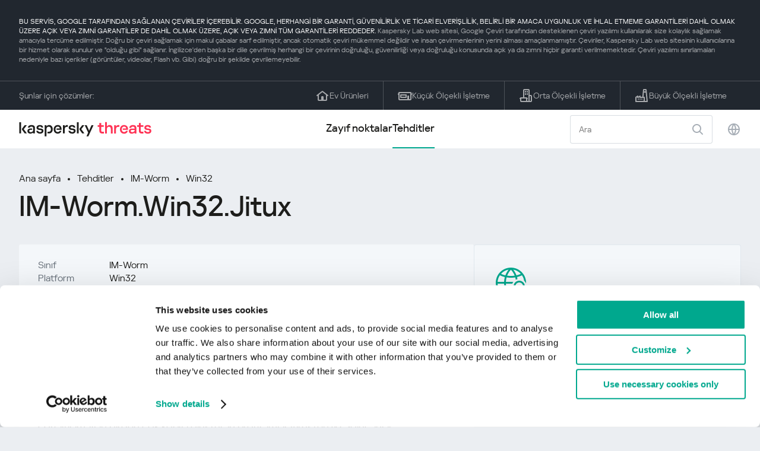

--- FILE ---
content_type: text/html; charset=UTF-8
request_url: https://threats.kaspersky.com/tr/threat/IM-Worm.Win32.Jitux/
body_size: 9359
content:


<!DOCTYPE HTML>
<html lang="tr">
<head>
    <meta charset="UTF-8"/>
    <link rel="icon" type="image/svg+xml" href="https://threats.kaspersky.com/content/themes/kasthreat2/assets/frontend/images/favicon.ico">
    <link rel="stylesheet" crossorigin href="https://threats.kaspersky.com/content/themes/kasthreat2/assets/frontend/css/main.css">
    <link rel="stylesheet" crossorigin href="https://threats.kaspersky.com/content/themes/kasthreat2/assets/frontend/css/custom.css">
    <meta name="viewport" content="width=device-width, initial-scale=1.0"/>

    <title>Kaspersky Threats — Jitux</title>

    <script type="module" crossorigin src="https://threats.kaspersky.com/content/themes/kasthreat2/assets/frontend/js/main.js"></script>

    <script type="module" crossorigin src="https://threats.kaspersky.com/content/themes/kasthreat2/assets/frontend/js/jquery-3.7.1.min.js"></script>
    <script type="module" crossorigin src="https://threats.kaspersky.com/content/themes/kasthreat2/assets/frontend/js/custom.js"></script>
    <script language="JavaScript" type="text/javascript" src="//media.kaspersky.com/tracking/omniture/s_code_single_suite.js"></script>
    
    <meta name='robots' content='max-image-preview:large' />
<link rel='stylesheet' id='redux-extendify-styles-css' href='https://threats.kaspersky.com/content/plugins/redux-framework/redux-core/assets/css/extendify-utilities.css' type='text/css' media='all' />
<link rel='stylesheet' id='ktn_style-css' href='https://threats.kaspersky.com/content/plugins/kav-threat-news/assets/css/style.css' type='text/css' media='all' />
<link rel="https://api.w.org/" href="https://threats.kaspersky.com/tr/wp-json/" /><link rel="canonical" href="https://threats.kaspersky.com/tr/threat/IM-Worm.Win32.Jitux/" />
<link rel='shortlink' href='https://threats.kaspersky.com/tr/?p=6079' />
<link rel="alternate" type="application/json+oembed" href="https://threats.kaspersky.com/tr/wp-json/oembed/1.0/embed?url=https%3A%2F%2Fthreats.kaspersky.com%2Ftr%2Fthreat%2FIM-Worm.Win32.Jitux%2F" />
<link rel="alternate" type="text/xml+oembed" href="https://threats.kaspersky.com/tr/wp-json/oembed/1.0/embed?url=https%3A%2F%2Fthreats.kaspersky.com%2Ftr%2Fthreat%2FIM-Worm.Win32.Jitux%2F&#038;format=xml" />
<meta name="generator" content="Redux 4.4.1" />
    <!-- Google Tag Manager -->
    <script>
        (function(w,d,s,l,i){w[l]=w[l]||[];w[l].push({'gtm.start':
            new Date().getTime(),event:'gtm.js'});var f=d.getElementsByTagName(s)[0],
            j=d.createElement(s),dl=l!='dataLayer'?'&l='+l:'';j.async=true;j.src=
            '//www.googletagmanager.com/gtm.js?id='+i+dl;f.parentNode.insertBefore(j,f);
        })(window,document,'script','dataLayer','GTM-5CGZ3HG');
    </script>

<script>(function(w,d,s,l,i){w[l]=w[l]||[];w[l].push({'gtm.start': new Date().getTime(),event:'gtm.js'});var f=d.getElementsByTagName(s)[0], j=d.createElement(s),dl=l!='dataLayer'?'&l='+l:'';j.async=true;j.src= 'https://www.googletagmanager.com/gtm.js?id='+i+dl;f.parentNode.insertBefore(j,f); })(window,document,'script','dataLayer','GTM-WZ7LJ3');</script>
<!-- End Google Tag Manager -->
    <script>

    if (!window.kaspersky) {
        
        window.kaspersky = {};

        kaspersky.businessType = 'b2c';
        kaspersky.isStaging    = 0; 
        kaspersky.pageName     = 'Kaspersky Threats > Threats > IM-Worm > IM-Worm.Win32.Jitux';
        kaspersky.pageType     = 'special project';
        kaspersky.platformName = 'Micro Site';
        kaspersky.siteLocale   = 'tr';
    }

    
    window.ajax_url = 'https://threats.kaspersky.com/tr/wp-admin/admin-ajax.php';

    </script>
</head>
<body>

<!-- Google Tag Manager (noscript) -->
<noscript>
        <iframe src="//www.googletagmanager.com/ns.html?id=GTM-5CGZ3HG" height="0" width="0" style="display: none; visibility: hidden;"></iframe>
    </noscript>
<noscript><iframe src="https://www.googletagmanager.com/ns.html?id=GTM-WZ7LJ3" height="0" width="0" style="display:none;visibility:hidden"></iframe></noscript>
<!-- End Google Tag Manager (noscript) -->
<section class="stripe">
    
        <div class="stripe__auto-translate">
        <div class="container">
            BU SERVİS, GOOGLE TARAFINDAN SAĞLANAN ÇEVİRİLER İÇEREBİLİR. GOOGLE, HERHANGİ BİR GARANTİ, GÜVENİLİRLİK VE TİCARİ ELVERİŞLİLİK, BELİRLİ BİR AMACA UYGUNLUK VE İHLAL ETMEME GARANTİLERİ DAHİL OLMAK ÜZERE AÇIK VEYA ZIMNİ GARANTİLER DE DAHİL OLMAK ÜZERE, AÇIK VEYA ZIMNİ TÜM GARANTİLERİ REDDEDER.
<span>Kaspersky Lab web sitesi, Google Çeviri tarafından desteklenen çeviri yazılımı kullanılarak size kolaylık sağlamak amacıyla tercüme edilmiştir. Doğru bir çeviri sağlamak için makul çabalar sarf edilmiştir, ancak otomatik çeviri mükemmel değildir ve insan çevirmenlerinin yerini alması amaçlanmamıştır. Çeviriler, Kaspersky Lab web sitesinin kullanıcılarına bir hizmet olarak sunulur ve "olduğu gibi" sağlanır. İngilizce'den başka bir dile çevrilmiş herhangi bir çevirinin doğruluğu, güvenilirliği veya doğruluğu konusunda açık ya da zımni hiçbir garanti verilmemektedir. Çeviri yazılımı sınırlamaları nedeniyle bazı içerikler (görüntüler, videolar, Flash vb. Gibi) doğru bir şekilde çevrilemeyebilir.</span>        </div>
    </div>
    
    <div class="container">
        <div class="stripe__inner">
            <div class="stripe__title">Şunlar için çözümler:</div>
            <div class="stripe__list">
                <a href="https://www.kaspersky.com.tr/home-security?icid=tr_threatsheader_acq_ona_smm__onl_b2c_threats_prodmen_sm-team_______0a71892f7fabe44b" class="stripe__item">
                    <i class="stripe__item-icon stripe__item-icon_home"></i>
                    <div class="stripe__item-text">Ev Ürünleri</div>
                </a>
                <a href="https://www.kaspersky.com.tr/small-business-security?icid=tr_threatsheader_acq_ona_smm__onl_b2c_threats_prodmen_sm-team_______0a71892f7fabe44b" class="stripe__item">
                    <i class="stripe__item-icon stripe__item-icon_small-business"></i>
                    <div class="stripe__item-text">Küçük Ölçekli İşletme</div>
                </a>
                <a href="https://www.kaspersky.com.tr/small-to-medium-business-security?icid=tr_threatsheader_acq_ona_smm__onl_b2c_threats_prodmen_sm-team_______0a71892f7fabe44b" class="stripe__item">
                    <i class="stripe__item-icon stripe__item-icon_medium-business"></i>
                    <div class="stripe__item-text">Orta Ölçekli İşletme</div>
                </a>
                <a href="https://www.kaspersky.com.tr/enterprise-security?icid=tr_threatsheader_acq_ona_smm__onl_b2c_threats_prodmen_sm-team_______0a71892f7fabe44b" class="stripe__item">
                    <i class="stripe__item-icon stripe__item-icon_enterprize-business"></i>
                    <div class="stripe__item-text">Büyük Ölçekli İşletme</div>
                </a>
            </div>
        </div>
    </div>
</section>

<header class="header">
    <div class="container">
        <div class="header__inner">
            <div class="header__left">
                <a class="header__logo" href="/tr/" title="Home page"></a>
            </div>
            <div class="header__center">
                <div class="header__tabs">
                    <a href="/tr/vulnerability/" class="header__tab ">Zayıf noktalar</a>
                    <a href="/tr/threat/" class="header__tab  active">Tehditler</a>
                </div>
            </div>
            <div class="header__right">
                <label class="field field_search">
                    <input id="search" type="text" class="field__input" placeholder="Ara" value="">
                    <i class="field__icon field__icon_search"></i>
                </label>
                <button class="header__globe" data-lang></button>
                <button class="header__search" data-modal-open="search"></button>
                <button class="header__menu" data-modal-open="mobile-menu"></button>

                <div class="header__lang-menu" data-lang-menu>
                    <ul class="header__lang-list">
                        <li class="header__lang-item">
                            <a href="https://threats.kaspersky.com/en/threat/IM-Worm.Win32.Jitux/" class="header__lang-link ">English</a>
                        </li>
                        <li class="header__lang-item">
                            <a href="https://threats.kaspersky.com/ru/threat/IM-Worm.Win32.Jitux/" class="header__lang-link ">Русский</a>
                        </li>
                        <li class="header__lang-item">
                            <a href="https://threats.kaspersky.com/ja/threat/IM-Worm.Win32.Jitux/" class="header__lang-link ">日本語</a>
                        </li>
                        <li class="header__lang-item">
                            <a href="https://threats.kaspersky.com/mx/threat/IM-Worm.Win32.Jitux/" class="header__lang-link ">LatAm</a>
                        </li>
                        <li class="header__lang-item">
                            <a href="https://threats.kaspersky.com/tr/threat/IM-Worm.Win32.Jitux/" class="header__lang-link  active">Türk</a>
                        </li>
                        <li class="header__lang-item">
                            <a href="https://threats.kaspersky.com/br/threat/IM-Worm.Win32.Jitux/" class="header__lang-link ">Brasileiro</a>
                        </li>
                        <li class="header__lang-item">
                            <a href="https://threats.kaspersky.com/fr/threat/IM-Worm.Win32.Jitux/" class="header__lang-link ">Français</a>
                        </li>
                        <li class="header__lang-item">
                            <a href="https://threats.kaspersky.com/cz/threat/IM-Worm.Win32.Jitux/" class="header__lang-link ">Český</a>
                        </li>
                        <li class="header__lang-item">
                            <a href="https://threats.kaspersky.com/de/threat/IM-Worm.Win32.Jitux/" class="header__lang-link ">Deutsch</a>
                        </li>
                    </ul>
                </div>
            </div>
        </div>
    </div>
</header>

                    <div class="page">                <div class="container">                <div class="page__header">            <div class="crumbs">                <div class="crumbs__list">                    <a href="https://threats.kaspersky.com/tr/">Ana sayfa</a>                    <a href="https://threats.kaspersky.com/tr/threat/">Tehditler</a>                                            <a href="https://threats.kaspersky.com/tr/class/im-worm/">IM-Worm</a>                                        <a href="https://threats.kaspersky.com/tr/platform/win32/">Win32</a>                </div>            </div>            <div class="section-header">                <h1 class="title">IM-Worm.Win32.Jitux</h1>            </div>        </div>        <div class="page__inner">            <div class="page__body">                                <div class="content-header desktop">                    <div class="content-header__left">                                                                            <div class="content-header__item">                                <div class="content-header__name">Sınıf</div>                                <div class="content-header__value">IM-Worm</div>                            </div>                                                <div class="content-header__item">                            <div class="content-header__name">Platform</div>                            <div class="content-header__value">Win32</div>                        </div>                    </div>                </div>                                <div class="page__content">                    <div class="content">                                                    <h2>Ana sınıf: <a href="https://threats.kaspersky.com/tr/class/virware/">VirWare</a></h2>                            Virüsler ve solucanlar, bilgisayarlarda veya bilgisayar ağları aracılığıyla kullanıcının kendi kendine farkında olmadan kendini kopyalayan kötü amaçlı programlardır; Bu tür kötü amaçlı programların sonraki her kopyası kendi kendini kopyalayabilmektedir. Ağlar yoluyla yayılan ya da uzaktaki makinelere “sahibi” (örn. Backdoors) tarafından komut verildiğinde ya da kendi kendine çoğaltılamayan birden çok kopya oluşturan programlar Virüsten ve Solucanlar alt sınıfının parçası değildir. Bir programın Virüsler ve Solucanlar alt sınıfı içinde ayrı bir davranış olarak sınıflandırılıp sınıflandırılmadığını belirlemek için kullanılan temel özellik, programın nasıl yayıldığıdır (yani, kötü amaçlı programın kendi kopyalarını yerel veya ağ kaynakları aracılığıyla nasıl yaydığı). Bilinen pek çok solucan yayılır. e-posta eki olarak gönderilen dosyalar, bir web veya FTP kaynağına bağlantı yoluyla, bir ICQ veya IRC mesajında ​​gönderilen bir bağlantı yoluyla, P2P dosya paylaşım ağları vb. yoluyla gönderilir. Bazı solucanlar, ağ paketleri olarak yayılır; Bunlar doğrudan bilgisayar belleğine nüfuz eder ve solucan kodu daha sonra aktif hale gelir. Solucanlar, uzaktaki bilgisayarlara girmek ve kendi kopyalarını başlatmak için aşağıdaki teknikleri kullanırlar: sosyal mühendislik (örneğin, kullanıcının ekli bir dosyayı açmasını öneren bir e-posta iletisi), ağ yapılandırma hatalarını (tam olarak erişilebilen bir diske kopyalama gibi) ve istismar etme işletim sistemindeki boşluklar ve uygulama güvenliği. Virüsler, bir bilgisayara bulaşmak için kullanılan yönteme göre bölünebilir: dosya virüsleri önyükleme sektörü virüsleri makro virüsleri komut dosyaları virüsleri Bu alt sınıftaki herhangi bir program ek Truva işlevlerine sahip olabilir. Ayrıca, birçok solucanın kopyaları ağlar üzerinden dağıtmak için birden fazla yöntem kullandığı da not edilmelidir. Algılanan nesneleri çoklu işlevlerle sınıflandırma kuralları, bu tür solucanları sınıflandırmak için kullanılmalıdır.                                                                            <h2>Sınıf: <a href="https://threats.kaspersky.com/tr/class/im-worm/">IM-Worm</a></h2>                            IM Solucanlar anlık mesajlaşma sistemleri (örneğin, ICQ, MSN Messenger, AOL Instant Messenger, Yahoo Çağrı Cihazı, Skype, vb.) Ile yayılır. Yaymak için, IM-Worms genellikle ileti kontaklarının bir listesine bir link (URL) gönderir. Bağlantı, solucanın gövdesini içeren bir dosyanın yerleştirildiği bir ağ kaynağına götürür. Bu taktik, Email-Worms tarafından kullanılanla neredeyse aynı.                                                                            <h2>Platform: <a href="https://threats.kaspersky.com/tr/platform/Win32/">Win32</a></h2>                            Win32, 32-bit uygulamaların yürütülmesini destekleyen Windows NT tabanlı işletim sistemlerinde (Windows XP, Windows 7, vb.) Bir API&#39;dir. Dünyanın en yaygın programlama platformlarından biri.                                                <h2>Açıklama</h2>                        <h2> Teknik detaylar </h2> Jitux, MSN Messenger sistemi aracılığıyla yayılan bir İnternet solucanıdır. Visual Basic ile yazılmıştır ve &#39;boyutu yaklaşık 24KB&#39;dir. <p> Solucan, solucanın indirilebilir sürümünün URL&#39;siyle mesajlar gönderir. <p> Solucan başlatıldıktan sonra kurban MSN Messenger kişi listesini tarar ve tüm kişileri aşağıdaki mesaja gönderir: <p><blockquote> http://www.home.no/[censored]/jituxramon.exe </blockquote><p> Jitux bu işlemi belirli aralıklarla tekrar eder (yaklaşık 1 dakika).                        <div class="top-10">                                                    </div>                        <h2>Daha fazlasını okuyun</h2>                        <p>                            Bölgenizde yayılan güvenlik açıklarının istatistiklerini öğrenin                            <a href="https://statistics.securelist.com/" target="_blank">statistics.securelist.com</a>                        </p>                        <div class="inaccuracy">                            <i class="inaccuracy__icon"></i>                            <div class="inaccuracy__text">                                Bu güvenlik açığının açıklamasında bir tutarsızlık mı tespit ettiniz? <span data-modal-open="inaccuracy" href="#">Bize bildirin!</span>                            </div>                        </div>                    </div>                </div>                        </div>            <aside class="page__aside">                <div class="content-header mobile">                    <div class="content-header__left">                        <div class="content-header__item">                            <div class="content-header__name">Detect date</div>                            <div class="content-header__value"></div>                        </div>                        <div class="content-header__item">                                                            <div class="content-header__name">Sınıf</div>                                <div class="content-header__value">IM-Worm</div>                                                    </div>                        <div class="content-header__item">                            <div class="content-header__name">Platform</div>                            <div class="content-header__value">Win32</div>                        </div>                    </div>                </div>                <section class="attacking-info desktop">                    <i class="attacking-info__icon"></i>                    <div class="attacking-info__text">Bölgenizde yayılan güvenlik açıklarının istatistiklerini öğrenin:</div>                    <a href="https://statistics.securelist.com/" target="_blank"><button class="btn">Bölgemi kontrol et</button></a>                </section>            </aside>        </div>    </div>    <link rel='stylesheet' id='whp1351tw-bs4.css-css' href='https://threats.kaspersky.com/content/plugins/wp-security-hardening/modules/inc/assets/css/tw-bs4.css' type='text/css' media='all' />
<link rel='stylesheet' id='whp1298font-awesome.min.css-css' href='https://threats.kaspersky.com/content/plugins/wp-security-hardening/modules/inc/fa/css/font-awesome.min.css' type='text/css' media='all' />
<link rel='stylesheet' id='whp3053front.css-css' href='https://threats.kaspersky.com/content/plugins/wp-security-hardening/modules/css/front.css' type='text/css' media='all' />


    <section class="covers">
        <div class="container">
            <div class="covers__list">
                                    <div class="covers__item covers__item_black">
                        <div
                            class="covers__image covers__image_desktop"
                            style="background-image: url('https://threats.kaspersky.com/content/uploads/sites/6/2024/04/Calculator_Threats_688x300.jpeg')"
                        ></div>
                        <div
                            class="covers__image covers__image_mobile"
                            style="background-image: url('https://threats.kaspersky.com/content/uploads/sites/6/2024/04/Calculator_Threats_358x360.jpeg')"
                        ></div>
                        <div class="covers__inner">
                            <div class="covers__title">Kaspersky IT Security Calculator</div>
                            <div class="covers__description">                            </div>
                            <a target="_blank" href="https://calculator.kaspersky.com/?icid=tr_threatsplacehold_acq_ona_smm__onl_b2b_threats_ban_sm-team_______6185edd68aca2149">
                                <div class="btn btn_white">Daha fazla bilgi edin</div>
                            </a>
                        </div>
                    </div>
                                                    <div class="covers__item covers__item_black">
                        <div
                            class="covers__image covers__image_desktop"
                            style="background-image: url('https://threats.kaspersky.com/content/uploads/sites/6/2024/04/DL_Threats_688x300.jpeg')"
                        ></div>
                        <div
                            class="covers__image covers__image_mobile"
                            style="background-image: url('https://threats.kaspersky.com/content/uploads/sites/6/2024/04/DL_Threats_358x360.jpeg')"
                        ></div>
                        <div class="covers__inner">
                            <div class="covers__title">Yeni Kaspersky! </div>
                            <div class="covers__description">Dijital hayatınız güçlü korumayı hak ediyor!                            </div>
                            <a target="_blank" href="https://www.kaspersky.com.tr/premium?icid=tr_threatsplacehold_acq_ona_smm__onl_b2c_threats_ban_sm-team___kprem____1fb8ca1bb4849c63">
                                <div class="btn btn_white">Daha fazla bilgi edin</div>
                            </a>
                        </div>
                    </div>
                            </div>
        </div>
    </section>

    <section class="related-articles">
        <div class="container">
            <div class="section-header">
                <div class="title">Related articles</div>
            </div>
            <div class="related-articles__inner">
                
<div class="related-articles__item">
    <div class="related-articles__img" style="background-image: url(https://media.kasperskycontenthub.com/wp-content/uploads/sites/43/2025/12/24125431/SL-HoneyMyte-featured-02-150x150.png)"></div>
    <div class="related-articles__content">
        <div class="related-articles__info">
            <div class="related-articles__date">29 December 2025</div>
            <div class="related-articles__category">Securelist</div>
        </div>
        <div class="related-articles__title">
            <a href="https://securelist.com/honeymyte-kernel-mode-rootkit/118590/?utm_source=threats.kaspersky.com&utm_medium=blog&utm_campaign=news_block" target="_blank">The HoneyMyte APT evolves with a kernel-mode rootkit and a ToneShell backdoor</a>
        </div>
    </div>
</div>

<div class="related-articles__item">
    <div class="related-articles__img" style="background-image: url(https://media.kasperskycontenthub.com/wp-content/uploads/sites/43/2025/12/25095356/SL-industrial-threats-q3-2025-featured-scaled-1-150x150.jpg)"></div>
    <div class="related-articles__content">
        <div class="related-articles__info">
            <div class="related-articles__date">25 December 2025</div>
            <div class="related-articles__category">Securelist</div>
        </div>
        <div class="related-articles__title">
            <a href="https://securelist.com/industrial-threat-report-q3-2025/118602/?utm_source=threats.kaspersky.com&utm_medium=blog&utm_campaign=news_block" target="_blank">Threat landscape for industrial automation systems in Q3 2025</a>
        </div>
    </div>
</div>

<div class="related-articles__item">
    <div class="related-articles__img" style="background-image: url(https://media.kasperskycontenthub.com/wp-content/uploads/sites/43/2025/12/23141224/evasive-panda-featured-image-150x150.jpg)"></div>
    <div class="related-articles__content">
        <div class="related-articles__info">
            <div class="related-articles__date">24 December 2025</div>
            <div class="related-articles__category">Securelist</div>
        </div>
        <div class="related-articles__title">
            <a href="https://securelist.com/evasive-panda-apt/118576/?utm_source=threats.kaspersky.com&utm_medium=blog&utm_campaign=news_block" target="_blank">Evasive Panda APT poisons DNS requests to deliver MgBot</a>
        </div>
    </div>
</div>

<div class="related-articles__item">
    <div class="related-articles__img" style="background-image: url(https://media.kasperskycontenthub.com/wp-content/uploads/sites/43/2025/12/23081950/SL-SIEM-effectiveness-assessment-featured-150x150.jpg)"></div>
    <div class="related-articles__content">
        <div class="related-articles__info">
            <div class="related-articles__date">23 December 2025</div>
            <div class="related-articles__category">Securelist</div>
        </div>
        <div class="related-articles__title">
            <a href="https://securelist.com/siem-effectiveness-assessment/118560/?utm_source=threats.kaspersky.com&utm_medium=blog&utm_campaign=news_block" target="_blank">Assessing SIEM effectiveness</a>
        </div>
    </div>
</div>

<div class="related-articles__item">
    <div class="related-articles__img" style="background-image: url(https://media.kasperskycontenthub.com/wp-content/uploads/sites/43/2025/12/23073836/SL-Webrat-featured-150x150.jpg)"></div>
    <div class="related-articles__content">
        <div class="related-articles__info">
            <div class="related-articles__date">23 December 2025</div>
            <div class="related-articles__category">Securelist</div>
        </div>
        <div class="related-articles__title">
            <a href="https://securelist.com/webrat-distributed-via-github/118555/?utm_source=threats.kaspersky.com&utm_medium=blog&utm_campaign=news_block" target="_blank">From cheats to exploits: Webrat spreading via GitHub</a>
        </div>
    </div>
</div>

<div class="related-articles__item">
    <div class="related-articles__img" style="background-image: url(https://media.kasperskycontenthub.com/wp-content/uploads/sites/43/2025/12/19081742/cloud-atlas-h1-2025-featured-image-150x150.jpg)"></div>
    <div class="related-articles__content">
        <div class="related-articles__info">
            <div class="related-articles__date">19 December 2025</div>
            <div class="related-articles__category">Securelist</div>
        </div>
        <div class="related-articles__title">
            <a href="https://securelist.com/cloud-atlas-h1-2025-campaign/118517/?utm_source=threats.kaspersky.com&utm_medium=blog&utm_campaign=news_block" target="_blank">Cloud Atlas activity in the first half of 2025: what changed</a>
        </div>
    </div>
</div>
                
            </div>
        </div>
    </section>

    <div class="modal-search" data-modal="search">
        <div class="modal-search__overlay"></div>
        <div class="modal-search__inner">
            <label class="field field_page-search">
                <input type="text" class="field__input" placeholder="Search" value="">
                <i class="field__icon field__icon_search"></i>
            </label>
            <button class="modal-search__close" data-modal-close></button>
        </div>
    </div>
</div>

<footer class="footer">
    <div class="container">
        <div class="footer__inner">
            <div class="section-header">
                <div class="title">Şunlar için çözümler</div>
            </div>
            <div class="footer-solutions">
                
                <div class="footer-solutions__item" onclick="window.open('https://www.kaspersky.com.tr/home-security?icid=tr_threatsheader_acq_ona_smm__onl_b2c_threats_prodmen_sm-team_______0a71892f7fabe44b')">
                    <div class="footer-solutions__content">
                        <div class="footer-solutions__title">Ev Ürünleri</div>
                        <div class="footer-solutions__description">Eviniz için</div>
                    </div>
                    <i class="footer-solutions__icon footer-solutions__icon_home"></i>
                </div>

                
                <div class="footer-solutions__item" onclick="window.open('https://www.kaspersky.com.tr/small-business-security?icid=tr_threatsheader_acq_ona_smm__onl_b2c_threats_prodmen_sm-team_______0a71892f7fabe44b')">
                    <div class="footer-solutions__content">
                        <div class="footer-solutions__title">Küçük Ölçekli İşletme</div>
                        <div class="footer-solutions__description">1-49 çalışan</div>
                    </div>
                    <i class="footer-solutions__icon footer-solutions__icon_small-business"></i>
                </div>
                
                <div class="footer-solutions__item" onclick="window.open('https://www.kaspersky.com.tr/small-to-medium-business-security?icid=tr_threatsheader_acq_ona_smm__onl_b2c_threats_prodmen_sm-team_______0a71892f7fabe44b')">
                    <div class="footer-solutions__content">
                        <div class="footer-solutions__title">Orta Ölçekli İşletme</div>
                        <div class="footer-solutions__description">50-999 çalışan</div>
                    </div>
                    <i class="footer-solutions__icon footer-solutions__icon_medium-business"></i>
                </div>
                
                <div class="footer-solutions__item" onclick="window.open('https://www.kaspersky.com.tr/enterprise-security?icid=tr_threatsheader_acq_ona_smm__onl_b2c_threats_prodmen_sm-team_______0a71892f7fabe44b')">
                    <div class="footer-solutions__content">
                        <div class="footer-solutions__title">Büyük Ölçekli İşletme</div>
                        <div class="footer-solutions__description">1000+ çalışan</div>
                    </div>
                    <i class="footer-solutions__icon footer-solutions__icon_enterprize-business"></i>
                </div>
            </div>
            
            <div class="lets-us-know">
                <div class="lets-us-know__content" data-modal-open="found-threat">
                    <i class="lets-us-know__icon"></i>
                    <div class="lets-us-know__text">
                        Yeni bir Tehdit ya da Güvenlik Açığı mı tespit ettiniz?                    </div>
                </div>
                <div class="btn" data-modal-open="found-threat">Bize bildirin!</div>
            </div>
            
            <div class="footer__bottom">
                <div class="footer__copy">©2026 AO&nbsp;Kaspersky&nbsp;Lab</div>
                <nav class="footer__links">
                    <a href="https://www.kaspersky.com.tr/web-privacy-policy?icid=tr_threats_acq_ona_smm__onl_b2c_threats_footer_sm-team_______5326f8f400b6026e" class="footer__link" target="_blank">Gizlilik Politikası </a>
                                            <a class="footer__link" href="javascript: void(0);" onclick="javascript: Cookiebot.renew()" xmlns="http://www.w3.org/1999/xhtml">Cookies</a>
                                        <!-- <a href="/#" class="footer__link">Anti-Corruption Policy</a>
                    <a href="/#" class="footer__link">License Agreement B2C</a>
                    <a href="/#" class="footer__link">License Agreement B2B</a> -->
                </nav>
            </div>
        </div>
    </div>
</footer>

<section class="modal" data-modal="inaccuracy">
    <div class="modal__wrap">
        <div class="modal__overlay"></div>
        <div class="modal__inner">
                <form action="/url" data-form class="modal__form">
                    <div class="modal__title">Bu güvenlik açığının açıklamasında bir tutarsızlık mı tespit ettiniz?</div>
                    <!-- <textarea
                        name="message"
                        cols="30"
                        rows="5"
                        class="modal__textarea"
                        placeholder="Your message"
                    ></textarea>
                    <div class="modal__capture" style="background: #eee; width: 300px; height: 76px">
                        capture
                    </div>
                    <button class="btn">Send message</button> -->
                    <div class="modal__text">
                        Eğer yeni bir Tehdit ya da Güvenlik Açığı tespit ettiyseniz lütfen e-posta ile bize bildirin:                        <br>
                        <a href="mailto:newvirus@kaspersky.com">newvirus@kaspersky.com</a>
                    </div>
                    <button class="btn" data-modal-close>Anladım</button>
                </form>
            
                <i class="modal__close" data-modal-close></i>
        </div>
    </div>
</section>

<section class="modal" data-modal="found-threat">
    <div class="modal__wrap">
        <div class="modal__overlay"></div>
        <div class="modal__inner">
                <div class="modal__title">Yeni bir Tehdit ya da Güvenlik Açığı mı tespit ettiniz?</div>
                <div class="modal__text">
                    Eğer yeni bir Tehdit ya da Güvenlik Açığı tespit ettiyseniz lütfen e-posta ile bize bildirin:                    <br>
                    <a href="mailto:newvirus@kaspersky.com">newvirus@kaspersky.com</a>
                </div>
                <button class="btn btn-close" data-modal-close>Anladım</button>
            
                <i class="modal__close" data-modal-close></i>
        </div>
    </div>
</section>

<section class="modal" data-modal="mobile-menu">
    <div class="modal__wrap">
        <div class="modal__overlay"></div>
        <div class="modal__inner">
                <nav class="menu">
                    <div class="menu__list">
                        <a href="https://threats.kaspersky.com/tr/vulnerability/" class="menu__item">Zayıf noktalar</a>
                        <a href="https://threats.kaspersky.com/tr/vendor/" class="menu__item">Sağlayıcılar</a>
                        <a href="https://threats.kaspersky.com/tr/product/" class="menu__item">Ürünler</a>
                        <a href="https://threats.kaspersky.com/tr/threat/" class="menu__item">Tehditler</a>
                    </div>
                </nav>
                
                <button class="lang" data-modal-close="mobile-menu" data-modal-open="mobile-lang">
                    <i class="lang__icon"></i>
                    <span class="lang__text">Eng</span>
                </button>
                
                <div class="modal-bottom">
                    <div class="modal-bottom__title">Şunlar için çözümler</div>
                    <div class="modal-bottom__list">
                        <a href="https://www.kaspersky.com.tr/home-security?icid=tr_threatsheader_acq_ona_smm__onl_b2c_threats_prodmen_sm-team_______0a71892f7fabe44b" class="modal-bottom__item">
                            <i class="modal-bottom__item-icon modal-bottom__item-icon_home"></i>
                            <div class="modal-bottom__item-text">Ev Ürünleri</div>
                        </a>
                        <a href="https://www.kaspersky.com.tr/small-business-security?icid=tr_threatsheader_acq_ona_smm__onl_b2c_threats_prodmen_sm-team_______0a71892f7fabe44b" class="modal-bottom__item">
                            <i class="modal-bottom__item-icon modal-bottom__item-icon_small-business"></i>
                            <div class="modal-bottom__item-text">Küçük Ölçekli İşletme</span></div>
                        </a>
                        <a href="https://www.kaspersky.com.tr/small-to-medium-business-security?icid=tr_threatsheader_acq_ona_smm__onl_b2c_threats_prodmen_sm-team_______0a71892f7fabe44b" class="modal-bottom__item">
                            <i class="modal-bottom__item-icon modal-bottom__item-icon_medium-business"></i>
                            <div class="modal-bottom__item-text">Orta Ölçekli İşletme</div>
                        </a>
                        <a href="https://www.kaspersky.com.tr/enterprise-security?icid=tr_threatsheader_acq_ona_smm__onl_b2c_threats_prodmen_sm-team_______0a71892f7fabe44b" class="modal-bottom__item">
                            <i class="modal-bottom__item-icon modal-bottom__item-icon_enterprize-business"></i>
                            <div class="modal-bottom__item-text">Büyük Ölçekli İşletme</div>
                        </a>
                    </div>
                </div>
            
                <i class="modal__close" data-modal-close></i>
        </div>
    </div>
</section>

<section class="modal" data-modal="mobile-lang">
    <div class="modal__wrap">
        <div class="modal__overlay"></div>
        <div class="modal__inner">
                <div class="modal__back" data-modal-close="mobile-lang" data-modal-open="mobile-menu">
                    <i class="modal__back-icon"></i>
                    <div class="modal__back-text">Select language</div>
                </div>
                <nav class="menu">
                    <div class="menu__list">
                        <a href="https://threats.kaspersky.com/en/threat/IM-Worm.Win32.Jitux/" class="menu__item ">English</a>
                            <a href="https://threats.kaspersky.com/ru/threat/IM-Worm.Win32.Jitux/" class="menu__item ">Русский</a>
                            <a href="https://threats.kaspersky.com/ja/threat/IM-Worm.Win32.Jitux/" class="menu__item ">日本語</a>
                            <a href="https://threats.kaspersky.com/mx/threat/IM-Worm.Win32.Jitux/" class="menu__item ">LatAm</a>
                            <a href="https://threats.kaspersky.com/tr/threat/IM-Worm.Win32.Jitux/" class="menu__item  active">Türk</a>
                            <a href="https://threats.kaspersky.com/br/threat/IM-Worm.Win32.Jitux/" class="menu__item ">Brasileiro</a>
                            <a href="https://threats.kaspersky.com/fr/threat/IM-Worm.Win32.Jitux/" class="menu__item ">Français</a>
                            <a href="https://threats.kaspersky.com/cz/threat/IM-Worm.Win32.Jitux/" class="menu__item ">Český</a>
                            <a href="https://threats.kaspersky.com/de/threat/IM-Worm.Win32.Jitux/" class="menu__item ">Deutsch</a>
                    </div>
                </nav>

            
            
        </div>
    </div>
</section>

<section class="modal" data-modal="mobile-filters">
    <div class="modal__wrap">
        <div class="modal__overlay"></div>
        <div class="modal__inner">
                <div class="filters">
                    <!-- <div class="filters__title">Severity level</div>
                    <div class="filters__list">
                        <div class="filters__item">
                            Critical
                            <label class="checkbox ">
                                <input type="checkbox" class="checkbox__input" >
                                <span class="checkbox__box"></span>
                            </label>
                        </div>
                        <div class="filters__item">
                            High
                            <label class="checkbox ">
                                <input type="checkbox" class="checkbox__input" checked>
                                <span class="checkbox__box"></span>
                            </label>
                        </div>
                        <div class="filters__item">
                            Warning
                            <label class="checkbox error">
                                <input type="checkbox" class="checkbox__input" >
                                <span class="checkbox__box"></span>
                            </label>
                        </div>
                    </div> -->
                    <div class="filters__title">Sorting</div>

                    
                    
                        <div class="filters__list">
                                                    <div class="filters__item">
                                Tehdit                                <div class="sort-list">
                                    <button class="sort sort_asc" filter-data='title ASC'></button>
                                    <button class="sort sort_desk" filter-data='title DESC'></button>
                                </div>
                            </div>
                                                </div>

                                    </div>

                <button class="btn btn-confirm">Confirm</button>
                <i class="modal__close"></i>
                <!-- <button class="btn btn-confirm" data-modal-open="filters-save">Confirm</button> -->
                <!--<section class="modal__error">You must select at least one severity level</section>-->
                <!-- <i class="modal__close" data-modal-close></i> -->

        </div>
    </div>
</section>

<div class="filters-save" data-modal="filters-save">
    <div class="filters-save__overlay"></div>
    <div class="filters-save__close" data-modal-close></div>
    <div class="filters-save__inner">
        <div class="filters-save__text">Confirm changes?</div>
        <div class="filters-save__bottom">
            <button class="btn btn-yes">Yes</button>
            <button class="btn btn_grey btn-no">No</button>
        </div>
    </div>
</div>
<div class="toast" data-toast>
    <div class="toast__inner">
        <i class="toast__icon"></i>
        <div class="toast__text">Your message has been sent successfully.</div>
    </div>
</div>

</body>
</html>



--- FILE ---
content_type: application/javascript; charset=UTF-8
request_url: https://www.googletagmanager.com/gtm.js?id=GTM-WZ7LJ3
body_size: 183958
content:

// Copyright 2012 Google Inc. All rights reserved.
 
 (function(w,g){w[g]=w[g]||{};
 w[g].e=function(s){return eval(s);};})(window,'google_tag_manager');
 
(function(){

var data = {
"resource": {
  "version":"3218",
  
  "macros":[{"function":"__v","vtp_dataLayerVersion":2,"vtp_setDefaultValue":false,"vtp_name":"locale_combined"},{"function":"__remm","vtp_setDefaultValue":false,"vtp_input":["macro",0],"vtp_fullMatch":true,"vtp_replaceAfterMatch":true,"vtp_ignoreCase":true,"vtp_map":["list",["map","key","it_IT","value","19488"],["map","key","fr_FR","value","19485"],["map","key","fr_BE","value","19486"],["map","key","nl_BE","value","19487"],["map","key","es_LA|es_MX|es_AR|es_CL|es_CO|es_PE|es_EC","value","22032"],["map","key","pt_BR","value","22031"],["map","key","de_DE","value","14098"],["map","key","en_GB","value","57661"],["map","key","es_ES","value","57663"],["map","key","pt_PT","value","57665"],["map","key","en_US","value","65160"],["map","key","en_AU","value","65162"],["map","key","en_ME","value","65164"],["map","key","en_ZA","value","65166"],["map","key","no_NO","value","101853"],["map","key","sv_SE","value","101855"],["map","key","fi_FI","value","101857"],["map","key","da_DK","value","101859"]]},{"function":"__e"},{"function":"__jsm","vtp_javascript":["template","(function(){var a=window.location.href,b=\/([a-zA-Z0-9._-]+@[a-zA-Z0-9._-]+\\.[a-zA-Z0-9._-]+)\/i;return b.test(a)})();"]},{"function":"__jsm","vtp_javascript":["template","(function(){var a=decodeURIComponent(window.location.href),b=\/([a-zA-Z0-9._-]+@[a-zA-Z0-9._-]+\\.[a-zA-Z0-9._-]+)\/i;return b.test(a)})();"]},{"function":"__jsm","vtp_javascript":["template","(function(){return ",["escape",["macro",3],8,16],"||",["escape",["macro",4],8,16],"})();"]},{"function":"__u","vtp_component":"QUERY","vtp_queryKey":"orderid","vtp_enableMultiQueryKeys":false,"vtp_enableIgnoreEmptyQueryParam":false},{"function":"__u","vtp_component":"PATH","vtp_enableMultiQueryKeys":false,"vtp_enableIgnoreEmptyQueryParam":false},{"function":"__v","vtp_dataLayerVersion":2,"vtp_setDefaultValue":false,"vtp_name":"ecommerce.purchase.actionField.id"},{"function":"__jsm","vtp_javascript":["template","(function(){var c=kaspersky.orderId||kaspersky.orderid,d=",["escape",["macro",6],8,16],",a=\"\/checkout\/confirmation\/\",b=",["escape",["macro",7],8,16],",e=",["escape",["macro",8],8,16],";return c?c:d?d:0==b.indexOf(a)\u0026\u0026b.length\u003Ea.length?b.slice(a.length):e?e:0})();"]},{"function":"__j","vtp_name":"kaspersky.events"},{"function":"__j","vtp_name":"window.kaspersky.products"},{"function":"__u","vtp_component":"HOST","vtp_enableMultiQueryKeys":false,"vtp_enableIgnoreEmptyQueryParam":false},{"function":"__jsm","vtp_javascript":["template","(function(){return kaspersky.businessType})();"]},{"function":"__jsm","vtp_javascript":["template","(function(){var a=",["escape",["macro",11],8,16],";if(",["escape",["macro",12],8,16],"==\"kaspersky.dz\")var c=",["escape",["macro",13],8,16],",b=\"new\";else{if(",["escape",["macro",12],8,16],"==\"store.kaspersky.com\")return\"b2c_renew\";if(a.length==0||typeof a!=\"object\")return;c=\"b2c\";b=\"new\";for(i=0;i\u003Ca.length;i++){if(a[i].business==\"b2b\"||a[i].business==\"B2B\")c=\"b2b\";if(a[i].licenseType==\"renew\"||a[i].licenseType==\"Renew\")b=\"renew\";if(a[i].licenseType==\"trial\"||a[i].licenseType==\"Trial\")b=\"trial\"}}return c+\"_\"+b})();"]},{"function":"__j","vtp_name":"kaspersky.siteType"},{"function":"__remm","vtp_setDefaultValue":true,"vtp_input":["macro",7],"vtp_fullMatch":true,"vtp_replaceAfterMatch":true,"vtp_defaultValue":"false","vtp_ignoreCase":true,"vtp_map":["list",["map","key",".*(\/ru\/).*|.*(\/ru$).*","value","true"]]},{"function":"__remm","vtp_setDefaultValue":true,"vtp_input":["macro",12],"vtp_fullMatch":true,"vtp_replaceAfterMatch":true,"vtp_defaultValue":["macro",16],"vtp_ignoreCase":true,"vtp_map":["list",["map","key",".*\\.ru","value","true"],["map","key","6\\.kaspersky\\.com","value","true"]]},{"function":"__remm","vtp_setDefaultValue":true,"vtp_input":["macro",0],"vtp_fullMatch":true,"vtp_replaceAfterMatch":true,"vtp_defaultValue":["macro",17],"vtp_ignoreCase":true,"vtp_map":["list",["map","key","ru_RU","value","true"]]},{"function":"__u","vtp_component":"URL","vtp_enableMultiQueryKeys":false,"vtp_enableIgnoreEmptyQueryParam":false},{"function":"__cvt_1206015_2147"},{"function":"__jsm","vtp_javascript":["template","(function(){var a=kaspersky.siteLocale||kaspersky.locale;return a.toLowerCase()})();"]},{"function":"__remm","vtp_setDefaultValue":true,"vtp_input":["macro",21],"vtp_fullMatch":true,"vtp_replaceAfterMatch":true,"vtp_ignoreCase":true,"vtp_defaultValue":"false","vtp_map":["list",["map","key","en-us.*","value","5180a625-da13-45b8-9e53-35ee180f58d0"],["map","key","de-de.*","value","111fdb18-ffba-4f3b-b0e5-ded21004033b"],["map","key","pt-br.*","value","32ccc3d7-d142-4de8-8b59-93cfa361e3bc"],["map","key","en-ie.*","value","false"],["map","key","en-gb.*","value","b8a6d98c-4a95-4775-8ccd-36d12edf7028"],["map","key","en-au.*","value","false"],["map","key","es-(mx|ar).*","value","318968f4-862a-4663-8579-d24bd53ac30f"],["map","key","ru-ru.*","value","false"],["map","key","nl-be.*","value","2a6fe79d-d6ab-476d-9d6a-15a4324fc439"],["map","key","en-sg.*","value","false"],["map","key","da-dk.*","value","bb2cce4c-b39f-4c49-9358-6a492a154fdb"],["map","key","fr-be.*","value","2a6fe79d-d6ab-476d-9d6a-15a4324fc439"],["map","key","sv-se.*","value","bb2cce4c-b39f-4c49-9358-6a492a154fdb"],["map","key","zh-tw.*","value","false"],["map","key","no-no.*","value","31bd946e-cb45-4972-b07b-f6647d694c09"],["map","key","ja-jp.*","value","ab21dbca-9002-4f78-be8c-21396ecaf729"],["map","key","en-fi.*","value","31bd946e-cb45-4972-b07b-f6647d694c09"],["map","key","ko-kr.*","value","false"],["map","key","en-in.*","value","false"],["map","key","fr-fr.*","value","bbe4cc29-5367-4ac6-9388-c21b6b815845"],["map","key","it-it.*","value","55796b8a-4513-48f3-ba39-589e76df8077"],["map","key","zh-hk.*","value","false"],["map","key","en-pr.*","value","false"]]},{"function":"__remm","vtp_setDefaultValue":true,"vtp_input":["macro",12],"vtp_fullMatch":true,"vtp_replaceAfterMatch":true,"vtp_ignoreCase":true,"vtp_defaultValue":"false","vtp_map":["list",["map","key","tienda.kaspersky.es","value","b8a6d98c-4a95-4775-8ccd-36d12edf7028"],["map","key","shop.kaspersky.co.uk","value","b8a6d98c-4a95-4775-8ccd-36d12edf7028"],["map","key","shop.kaspersky.es","value","b8a6d98c-4a95-4775-8ccd-36d12edf7028"],["map","key","www.kaspersky.es","value","b8a6d98c-4a95-4775-8ccd-36d12edf7028"],["map","key","shop.kaspersky.it","value","55796b8a-4513-48f3-ba39-589e76df8077"],["map","key","store.kaspersky.it","value","55796b8a-4513-48f3-ba39-589e76df8077"],["map","key","carrello.kaspersky.it","value","55796b8a-4513-48f3-ba39-589e76df8077"],["map","key","www.kaspersky.it","value","55796b8a-4513-48f3-ba39-589e76df8077"],["map","key","shop.kaspersky.be","value","2a6fe79d-d6ab-476d-9d6a-15a4324fc439"],["map","key","shop.kaspersky.nl","value","2a6fe79d-d6ab-476d-9d6a-15a4324fc439"],["map","key","store.kaspersky.nl","value","2a6fe79d-d6ab-476d-9d6a-15a4324fc439"],["map","key","www.kaspersky.nl","value","2a6fe79d-d6ab-476d-9d6a-15a4324fc439"],["map","key","store.kaspersky.be","value","2a6fe79d-d6ab-476d-9d6a-15a4324fc439"],["map","key","www.kaspersky.be","value","2a6fe79d-d6ab-476d-9d6a-15a4324fc439"],["map","key","shop.kaspersky.se","value","bb2cce4c-b39f-4c49-9358-6a492a154fdb"],["map","key","shop.kaspersky.dk","value","bb2cce4c-b39f-4c49-9358-6a492a154fdb"],["map","key","www.kaspersky.dk","value","bb2cce4c-b39f-4c49-9358-6a492a154fdb"],["map","key","www.kaspersky.se","value","bb2cce4c-b39f-4c49-9358-6a492a154fdb"],["map","key","store.kaspersky.fi","value","31bd946e-cb45-4972-b07b-f6647d694c09"],["map","key","shop.kaspersky.fi","value","31bd946e-cb45-4972-b07b-f6647d694c09"],["map","key","www.kaspersky.fi","value","31bd946e-cb45-4972-b07b-f6647d694c09"],["map","key","shop.kaspersky.com.br","value","32ccc3d7-d142-4de8-8b59-93cfa361e3bc"],["map","key","cart.kaspersky.com.br","value","32ccc3d7-d142-4de8-8b59-93cfa361e3bc"],["map","key","store.kaspersky.com.br","value","32ccc3d7-d142-4de8-8b59-93cfa361e3bc"],["map","key","www.kaspersky.com.br","value","32ccc3d7-d142-4de8-8b59-93cfa361e3bc"],["map","key","shop.usa.kaspersky.com","value","5180a625-da13-45b8-9e53-35ee180f58d0"],["map","key","usa.kaspersky.com","value","5180a625-da13-45b8-9e53-35ee180f58d0"],["map","key","shop.kaspersky.rs","value","cac7fdf3-af4d-4db7-bdcd-b1e9a3e053ca"],["map","key","www.kaspersky.rs","value","cac7fdf3-af4d-4db7-bdcd-b1e9a3e053ca"],["map","key","store.kaspersky.rs","value","cac7fdf3-af4d-4db7-bdcd-b1e9a3e053ca"],["map","key","shop.kaspersky.gr","value","7c0aaa82-8eed-4fec-93ce-7a4a0d8e8831"],["map","key","store.kaspersky.gr","value","7c0aaa82-8eed-4fec-93ce-7a4a0d8e8831"],["map","key","www.kaspersky.gr","value","7c0aaa82-8eed-4fec-93ce-7a4a0d8e8831"],["map","key","www.kaspersky.cz","value","eb2b54da-acb4-4c60-927b-013b6437edbe"],["map","key","store.kaspersky.cz","value","eb2b54da-acb4-4c60-927b-013b6437edbe"],["map","key","shop.kaspersky.cz","value","eb2b54da-acb4-4c60-927b-013b6437edbe"],["map","key","www.kaspersky.ro","value","eb2b54da-acb4-4c60-927b-013b6437edbe"],["map","key","store.kaspersky.ro","value","eb2b54da-acb4-4c60-927b-013b6437edbe"],["map","key","shop.kaspersky.ro","value","eb2b54da-acb4-4c60-927b-013b6437edbe"],["map","key","toronto.my.kaspersky.com","value","d7ed52f4-f435-4b29-be29-ae5b1f78153e"],["map","key","moscow.my.kaspersky.com","value","d7ed52f4-f435-4b29-be29-ae5b1f78153e"],["map","key","my.kaspersky.com","value","d7ed52f4-f435-4b29-be29-ae5b1f78153e"],["map","key","shop.tunisia.kaspersky.com","value","3506a6ef-b6f1-4781-ae63-de19a52c83ba"],["map","key","store.kaspersky.tn","value","3506a6ef-b6f1-4781-ae63-de19a52c83ba"],["map","key","tunisia.kaspersky.com","value","3506a6ef-b6f1-4781-ae63-de19a52c83ba"],["map","key","store.afrique.kaspersky.com","value","3506a6ef-b6f1-4781-ae63-de19a52c83ba"],["map","key","afrique.kaspersky.com","value","3506a6ef-b6f1-4781-ae63-de19a52c83ba"],["map","key","loja.kaspersky.pt","value","8b1bb38c-af29-44c8-abcd-10013d358bae"],["map","key","shop.algerie.kaspersky.com","value","8b1bb38c-af29-44c8-abcd-10013d358bae"],["map","key","store.kaspersky.pt","value","8b1bb38c-af29-44c8-abcd-10013d358bae"],["map","key","www.kaspersky.pt","value","8b1bb38c-af29-44c8-abcd-10013d358bae"],["map","key","store.algerie.kaspersky.com","value","8b1bb38c-af29-44c8-abcd-10013d358bae"],["map","key","algerie.kaspersky.com","value","8b1bb38c-af29-44c8-abcd-10013d358bae"],["map","key","www.kaspersky.fr","value","bbe4cc29-5367-4ac6-9388-c21b6b815845"],["map","key","shop.kaspersky.fr","value","bbe4cc29-5367-4ac6-9388-c21b6b815845"],["map","key","boutique.kaspersky.fr","value","bbe4cc29-5367-4ac6-9388-c21b6b815845"],["map","key","store.kaspersky.fr","value","bbe4cc29-5367-4ac6-9388-c21b6b815845"],["map","key","plblog.kaspersky.com","value","1b82c8cc-414e-47c0-b141-80be96e5af49"],["map","key","os.kaspersky.com","value","51df0b87-a3a0-4867-b7ba-e0b5997925ed"],["map","key","www.kaspersky.de","value","111fdb18-ffba-4f3b-b0e5-ded21004033b"],["map","key","shop.kaspersky.de","value","111fdb18-ffba-4f3b-b0e5-ded21004033b"],["map","key","www.kaspersky.co.uk","value","b8a6d98c-4a95-4775-8ccd-36d12edf7028"],["map","key","www.kaspersky.co.jp","value","ab21dbca-9002-4f78-be8c-21396ecaf729"],["map","key","blog.kaspersky.co.jp","value","ab21dbca-9002-4f78-be8c-21396ecaf729"],["map","key","kasperskylabs.jp","value","ab21dbca-9002-4f78-be8c-21396ecaf729"],["map","key","home.kaspersky.co.jp","value","ab21dbca-9002-4f78-be8c-21396ecaf729"],["map","key","shop.kaspersky.co.jp","value","ab21dbca-9002-4f78-be8c-21396ecaf729"],["map","key","rc.(be|combr|de|dk|fi|fr|it|cojp|nl|no|es|se|couk|pt|bg|cz|gr|hu|ro|rs).kaspersky-labs.com","value","55796b8a-4513-48f3-ba39-589e76df8077"],["map","key","store.kaspersky.es","value","b8a6d98c-4a95-4775-8ccd-36d12edf7028"],["map","key","whitelist.kaspersky.com","value","518e18d3-3402-4df8-b2b0-30a50a538f52"],["map","key","tour.kaspersky.com","value","b8f0d945-26c6-4e3e-a5cf-fae589a0b968"],["map","key","store.kaspersky.com","value",["macro",22]],["map","key","www.kaspersky.ca","value","8e44bec9-d18d-4e96-a8f1-aeed3ffae305"],["map","key","shop.kaspersky.ca","value","8e44bec9-d18d-4e96-a8f1-aeed3ffae305"],["map","key","store.kaspersky.ca","value","8e44bec9-d18d-4e96-a8f1-aeed3ffae305"],["map","key","latam.kaspersky.com","value","318968f4-862a-4663-8579-d24bd53ac30f"],["map","key","shop-mx.latam.kaspersky.com","value","318968f4-862a-4663-8579-d24bd53ac30f"],["map","key","shop-lt.latam.kaspersky.com","value","318968f4-862a-4663-8579-d24bd53ac30f"],["map","key","store.latam.kaspersky.com","value","318968f4-862a-4663-8579-d24bd53ac30f"],["map","key","kasperskyus-default.preproduction.nexway.build","value","5180a625-da13-45b8-9e53-35ee180f58d0"],["map","key","forum.kaspersky.com","value","6069b0b3-f845-4acb-b60e-157bf93f99ce"],["map","key","store.ukraine.kaspersky.com","value","7c0aaa82-8eed-4fec-93ce-7a4a0d8e8831"],["map","key","ukraine.kaspersky.com","value","7c0aaa82-8eed-4fec-93ce-7a4a0d8e8831"],["map","key","bg.kaspersky.com","value","363d5e8b-1dba-4492-954b-7baf33ffa523"],["map","key","shop.bg.kaspersky.com","value","363d5e8b-1dba-4492-954b-7baf33ffa523"],["map","key","shop.afrique.kaspersky.com","value","3506a6ef-b6f1-4781-ae63-de19a52c83ba"],["map","key","www.kaspersky.com.cn","value","1d3a83e6-595f-4884-85b7-ba72e75283ec"],["map","key","store.bg.kaspersky.com","value","363d5e8b-1dba-4492-954b-7baf33ffa523"],["map","key","hu.kaspersky.com","value","363d5e8b-1dba-4492-954b-7baf33ffa523"],["map","key","shop.hu.kaspersky.com","value","363d5e8b-1dba-4492-954b-7baf33ffa523"],["map","key","store.hu.kaspersky.com","value","363d5e8b-1dba-4492-954b-7baf33ffa523"],["map","key","no.kaspersky.com","value","31bd946e-cb45-4972-b07b-f6647d694c09"],["map","key","shop.no.kaspersky.com","value","31bd946e-cb45-4972-b07b-f6647d694c09"],["map","key","cart.usa.kaspersky.com","value","5180a625-da13-45b8-9e53-35ee180f58d0"],["map","key","master_(master|test-st).be.prod.renderer.kaspersky-labs.com","value","2a6fe79d-d6ab-476d-9d6a-15a4324fc439"],["map","key","master_test-st.de.test.renderer.kaspersky-labs.com","value","111fdb18-ffba-4f3b-b0e5-ded21004033b"],["map","key","master_(master|test-st).de.prod.renderer.kaspersky-labs.com","value","111fdb18-ffba-4f3b-b0e5-ded21004033b"],["map","key","master_test-st.comcn.test.renderer.kaspersky-labs.com","value","1d3a83e6-595f-4884-85b7-ba72e75283ec"],["map","key","master_(master|test-st).comcn.prod.renderer.kaspersky-labs.com","value","1d3a83e6-595f-4884-85b7-ba72e75283ec"],["map","key","master_test-st.(nl|be).test.renderer.kaspersky-labs.com","value","2a6fe79d-d6ab-476d-9d6a-15a4324fc439"],["map","key","master_(master|test-st).(nl|be).prod.renderer.kaspersky-labs.com","value","2a6fe79d-d6ab-476d-9d6a-15a4324fc439"],["map","key","master_test-st.latam.test.renderer.kaspersky-labs.com","value","318968f4-862a-4663-8579-d24bd53ac30f"],["map","key","master_(master|test-st).latam.prod.renderer.kaspersky-labs.com","value","318968f4-862a-4663-8579-d24bd53ac30f"],["map","key","master_test-st.(no|fi).test.renderer.kaspersky-labs.com","value","31bd946e-cb45-4972-b07b-f6647d694c09"],["map","key","master_(master|test-st).(no|fi).prod.renderer.kaspersky-labs.com","value","31bd946e-cb45-4972-b07b-f6647d694c09"],["map","key","master_test-st.combr.test.renderer.kaspersky-labs.com","value","32ccc3d7-d142-4de8-8b59-93cfa361e3bc"],["map","key","master_(master|test-st).combr.prod.renderer.kaspersky-labs.com","value","32ccc3d7-d142-4de8-8b59-93cfa361e3bc"],["map","key","master_test-st.afrique.test.renderer.kaspersky-labs.com","value","3506a6ef-b6f1-4781-ae63-de19a52c83ba"],["map","key","master_(master|test-st).afrique.prod.renderer.kaspersky-labs.com","value","3506a6ef-b6f1-4781-ae63-de19a52c83ba"],["map","key","master_test-st.(hu|bg).test.renderer.kaspersky-labs.com","value","363d5e8b-1dba-4492-954b-7baf33ffa523"],["map","key","master_(master|test-st).(hu|bg).prod.renderer.kaspersky-labs.com","value","363d5e8b-1dba-4492-954b-7baf33ffa523"],["map","key","master_test-st.usa.test.renderer.kaspersky-labs.com","value","5180a625-da13-45b8-9e53-35ee180f58d0"],["map","key","master_(master|test-st).usa.prod.renderer.kaspersky-labs.com","value","5180a625-da13-45b8-9e53-35ee180f58d0"],["map","key","master_test-st.it.test.renderer.kaspersky-labs.com","value","55796b8a-4513-48f3-ba39-589e76df8077"],["map","key","master_(master|test-st).it.prod.renderer.kaspersky-labs.com","value","55796b8a-4513-48f3-ba39-589e76df8077"],["map","key","master_test-st.gr.test.renderer.kaspersky-labs.com","value","7c0aaa82-8eed-4fec-93ce-7a4a0d8e8831"],["map","key","master_(master|test-st).gr.prod.renderer.kaspersky-labs.com","value","7c0aaa82-8eed-4fec-93ce-7a4a0d8e8831"],["map","key","master_test-st.pt.test.renderer.kaspersky-labs.com","value","8b1bb38c-af29-44c8-abcd-10013d358bae"],["map","key","master_(master|test-st).pt.prod.renderer.kaspersky-labs.com","value","8b1bb38c-af29-44c8-abcd-10013d358bae"],["map","key","master_test-st.ca.test.renderer.kaspersky-labs.com","value","8e44bec9-d18d-4e96-a8f1-aeed3ffae305"],["map","key","master_(master|test-st).ca.prod.renderer.kaspersky-labs.com","value","8e44bec9-d18d-4e96-a8f1-aeed3ffae305"],["map","key","master_test-st.cojp.test.renderer.kaspersky-labs.com","value","ab21dbca-9002-4f78-be8c-21396ecaf729"],["map","key","master_(master|test-st).cojp.prod.renderer.kaspersky-labs.com","value","ab21dbca-9002-4f78-be8c-21396ecaf729"],["map","key","master_test-st.(couk|es).test.renderer.kaspersky-labs.com","value","b8a6d98c-4a95-4775-8ccd-36d12edf7028"],["map","key","master_(master|test-st).(couk|es).prod.renderer.kaspersky-labs.com","value","b8a6d98c-4a95-4775-8ccd-36d12edf7028"],["map","key","master_test-st.(se|dk).test.renderer.kaspersky-labs.com","value","bb2cce4c-b39f-4c49-9358-6a492a154fdb"],["map","key","master_(master|test-st).(se|dk).prod.renderer.kaspersky-labs.com","value","bb2cce4c-b39f-4c49-9358-6a492a154fdb"],["map","key","master_test-st.fr.test.renderer.kaspersky-labs.com","value","bbe4cc29-5367-4ac6-9388-c21b6b815845"],["map","key","master_(master|test-st).fr.prod.renderer.kaspersky-labs.com","value","bbe4cc29-5367-4ac6-9388-c21b6b815845"],["map","key","master_test-st.rs.test.renderer.kaspersky-labs.com","value","cac7fdf3-af4d-4db7-bdcd-b1e9a3e053ca"],["map","key","master_(master|test-st).rs.prod.renderer.kaspersky-labs.com","value","cac7fdf3-af4d-4db7-bdcd-b1e9a3e053ca"],["map","key","master_test-st.(cz|ro).test.renderer.kaspersky-labs.com","value","eb2b54da-acb4-4c60-927b-013b6437edbe"],["map","key","master_(master|test-st).(cz|ro).prod.renderer.kaspersky-labs.com","value","eb2b54da-acb4-4c60-927b-013b6437edbe"],["map","key","case404.kaspersky.com","value","843ad7a2-7ad1-434e-95f5-de5b197024ed"],["map","key","checkout.kaspersky.gr","value","7c0aaa82-8eed-4fec-93ce-7a4a0d8e8831"],["map","key","os.kaspersky.es","value","51df0b87-a3a0-4867-b7ba-e0b5997925ed"],["map","key","os.kaspersky.it","value","51df0b87-a3a0-4867-b7ba-e0b5997925ed"],["map","key","checkout.kaspersky.ro","value","eb2b54da-acb4-4c60-927b-013b6437edbe"],["map","key","store.kaspersky.com.cn","value","5180a625-da13-45b8-9e53-35ee180f58d0"],["map","key","whocalls.kaspersky.com.br","value","a1a8ceb4-911d-41b3-8422-8e39d5f207b5"],["map","key","whocalls.latam.kaspersky.com","value","a1a8ceb4-911d-41b3-8422-8e39d5f207b5"],["map","key","cart.kaspersky.de","value","518e18d3-3402-4df8-b2b0-30a50a538f52"]]},{"function":"__smm","vtp_setDefaultValue":true,"vtp_input":["macro",12],"vtp_defaultValue":"false","vtp_map":["list",["map","key","encyclopedia.kaspersky.de","value","true"],["map","key","encyclopedia.kaspersky.fr","value","true"],["map","key","encyclopedia.kaspersky.es","value","true"],["map","key","encyclopedia.kaspersky.it","value","true"],["map","key","cybermap.kaspersky.com","value","true"],["map","key","statistics.securelist.com","value","true"],["map","key","apt.securelist.com","value","true"],["map","key","noransom.kaspersky.com","value","true"],["map","key","password.kaspersky.com","value","true"],["map","key","threats.kaspersky.com","value","true"],["map","key","eugene.kaspersky.com","value","true"],["map","key","eugene.kaspersky.it","value","true"],["map","key","eugene.kaspersky.de","value","true"],["map","key","eugene.kaspersky.es","value","true"],["map","key","eugene.kaspersky.fr","value","true"],["map","key","eugene.kaspersky.com.br","value","true"],["map","key","eugene.kaspersky.co.jp","value","true"],["map","key","securelist.com","value","true"],["map","key","securelist.lat","value","true"],["map","key","privacy.kaspersky.com","value","true"],["map","key","calculator.kaspersky.com","value","true"],["map","key","press.kaspersky.com","value","true"],["map","key","2050.earth","value","true"],["map","key","wit.kaspersky.com","value","true"],["map","key","xtraining.kaspersky.com","value","true"],["map","key","shadowhammer.kaspersky.com","value","true"],["map","key","checkip.kaspersky.com","value","true"],["map","key","eugene.kaspersky.com.cn","value","true"],["map","key","encyclopedia.kaspersky.com","value","true"],["map","key","ics-cert.kaspersky.com","value","true"],["map","key","mlad.kaspersky.com","value","true"],["map","key","neuro.kaspersky.com","value","true"],["map","key","gti.kaspersky.com","value","true"],["map","key","securelist.com.br","value","true"],["map","key","eugene.kaspersky.com.mx","value","true"],["map","key","cyberpathways.kaspersky.com","value","true"]]},{"function":"__smm","vtp_setDefaultValue":false,"vtp_input":["macro",7],"vtp_map":["list",["map","key","\/downloads\/thank-you\/free-antivirus-download","value","97516e8a-d884-4e99-979a-232c27ef18b8"],["map","key","\/downloads\/thank-you\/free-internet-security","value","97516e8a-d884-4e99-979a-232c27ef18b8"]]},{"function":"__smm","vtp_setDefaultValue":false,"vtp_input":["macro",7],"vtp_map":["list",["map","key","\/downloads\/thank-you\/free-antivirus-download","value","b2c_trial_kfa"],["map","key","\/downloads\/thank-you\/free-internet-security","value","b2c_trial_kismd"]]},{"function":"__v","vtp_setDefaultValue":false,"vtp_name":"eventLabel","vtp_dataLayerVersion":2},{"function":"__v","vtp_name":"gtm.elementUrl","vtp_dataLayerVersion":1},{"function":"__jsm","vtp_javascript":["template","(function(){var a=new RegExp(window.location.pathname+\"|\"+",["escape",["macro",27],8,16],"+\"|\"+",["escape",["macro",28],8,16],",\"i\");switch(!0){case \/password-manager-pc|kpm\/i.test(a):return\"KPM\";case \/ksm\/i.test(a):return\"KSM\";case \/multi-device-security|kismd|internet-security\\\/descargar$\/i.test(a):return\"KIS-MD\";case \/kfa|free-antivirus\/i.test(a):return\"KFA\";case \/total-security|kts-md|kts\/i.test(a):return\"KTS-MD\";case \/anti-?virus|kav|trials$\/i.test(a):return\"KAV\";case \/internet(-|_)security|kis|mac-security-free-trial|mac-security\/i.test(a):return\"KIS\";\ncase \/safe-kids\/i.test(a):return\"KSK\";case \/secure-connection-pc\/i.test(a):return\"KSEC\";case \/try-security-cloud\/i.test(a)\u0026\u0026\/mac\/.test(a):return\"KSCLOUDMAC\";case \/try-security-cloud\/i.test(a):return\"KSCLOUD\";case \/small-office-security-free-trial\/i.test(a):return\"KSOS\";case \/small-to-medium-business-security\\\/downloads\\\/(.*)-free-trial\/.test(",["escape",["macro",7],8,16],"):return ",["escape",["macro",7],8,16],".replace(\/\\\/small-to-medium-business-security\\\/downloads\\\/(.*)-free-trial\/,\"KES$1\");case \/free-rescue-disk\/i.test(a):return\"KRD\";\ncase \/free-virus-removal-tool\/i.test(a):return\"KVRT\"}})();"]},{"function":"__remm","vtp_setDefaultValue":true,"vtp_input":["macro",12],"vtp_fullMatch":true,"vtp_replaceAfterMatch":true,"vtp_defaultValue":"false","vtp_ignoreCase":true,"vtp_map":["list",["map","key","(www|shop|cart).kaspersky.de","value","true"],["map","key","(www|shop|store|carrello).kaspersky.it","value","true"],["map","key","(www|blog|home|shop).kaspersky.co.jp","value","true"],["map","key","(www|shop|boutique|store).kaspersky.fr","value","true"],["map","key","(www|shop).kaspersky.co.uk","value","true"],["map","key","(www|shop|tienda|store).kaspersky.es","value","true"],["map","key","(www|shop|store).kaspersky.nl","value","true"],["map","key","(www|shop|store).kaspersky.be","value","true"],["map","key","(www|shop).kaspersky.se","value","true"],["map","key","(www|shop).kaspersky.dk","value","true"],["map","key","(www|shop|store).kaspersky.fi","value","true"],["map","key","whitelist.kaspersky.com","value","true"],["map","key","tour.kaspersky.com","value","true"],["map","key","(shop|cart).usa.kaspersky.com","value","true"],["map","key","usa.kaspersky.com","value","true"],["map","key","store.kaspersky.com","value","true"],["map","key","(www|shop|store).kaspersky.ca","value","true"],["map","key","latam.kaspersky.com","value","true"],["map","key","(shop-lt|shop-mx|store).latam.kaspersky.com","value","true"],["map","key","kasperskyus-default.preproduction.nexway.build","value","true"],["map","key","wit.kaspersky.com","value","true"],["map","key","forum.kaspersky.com","value","true"],["map","key","(www|store|loja).kaspersky.pt","value","true"],["map","key","(www|store|shop).kaspersky.cz","value","true"],["map","key","(www|store|shop).kaspersky.gr","value","true"],["map","key","(www|store|shop).kaspersky.ro","value","true"],["map","key","(store|shop).bg.kaspersky.com","value","true"],["map","key","bg.kaspersky.com","value","true"],["map","key","(www|store).kaspersky.com.cn","value","true"],["map","key","(store|shop).hu.kaspersky.com","value","true"],["map","key","hu.kaspersky.com","value","true"],["map","key","no.kaspersky.com","value","true"],["map","key","shop.no.kaspersky.com","value","true"],["map","key","master_test-st.(de|comcn|nl|be|latam|no|fi|combr|hu|bg|usa|it|gr|pt|ca|cojp|couk|es|se|dk|fr|cz|ro).test.renderer.kaspersky-labs.com","value","true"],["map","key","master_(master|test-st).(de|comcn|nl|be|latam|no|fi|combr|hu|bg|usa|it|gr|pt|ca|cojp|couk|es|se|dk|fr|cz|ro).prod.renderer.kaspersky-labs.com","value","true"],["map","key","case404.kaspersky.com","value","true"]]},{"function":"__r"},{"function":"__r"},{"function":"__j","vtp_name":"kaspersky.platformName"},{"function":"__jsm","vtp_javascript":["template","(function(){var a=kaspersky.couponCode||kaspersky.couponcode||\"\";return a})();"]},{"function":"__k","vtp_decodeCookie":false,"vtp_name":"AwinChannelCookie"},{"function":"__j","vtp_name":"kaspersky.currency"},{"function":"__j","vtp_name":"kaspersky.revenueWoVat"},{"function":"__aev","vtp_varType":"TEXT"},{"function":"__j","vtp_name":"navigator.userAgent"},{"function":"__c","vtp_value":"G-YP1JLG57CH"},{"function":"__remm","vtp_setDefaultValue":false,"vtp_input":["macro",21],"vtp_fullMatch":true,"vtp_replaceAfterMatch":true,"vtp_ignoreCase":true,"vtp_map":["list",["map","key","en-us.*","value","G-RHQPYL96VR"],["map","key","de-de.*","value","G-6ZY39X3TY2"],["map","key","pt-br.*","value","G-D0XV4YLQYL"],["map","key","en-ie.*","value","G-NSVBRC7S52"],["map","key","en-gb.*","value","G-87JLVPN89S"],["map","key","en-au.*","value","G-JV8LDEFV3W"],["map","key","es-(mx|ar).*","value","G-3MH40VC7QC"],["map","key","ru-ru.*","value","G-MWY5Z7Y4R3"],["map","key","nl-be.*","value","G-5TKW6GZP58"],["map","key","en-sg.*","value","G-NSVBRC7S52"],["map","key","en-ca.*","value","G-HT0139CBCS"],["map","key","da-dk.*","value","G-HHXJX90S2P"],["map","key","fr-be.*","value","G-9H0KP85R0F"],["map","key","sv-se.*","value","G-0FGNVDET11"],["map","key","zh-tw.*","value","G-RYFJNER79B"],["map","key","no-no.*","value","G-G6TMCT7CCL"],["map","key","ja-jp.*","value","G-PBBRVNGN96"],["map","key","en-fi.*","value","G-7LNF9KNJ5V"],["map","key","ko-kr.*","value","G-G11686NWVC"],["map","key","en-in.*","value","G-WK0QQ6R73S"],["map","key","fr-fr.*","value","G-Z3LSGWKRTQ"],["map","key","it-it.*","value","G-G1BJFB1PKK"],["map","key","pt-pt.*","value","G-SY1QXWQ24J"],["map","key","zh-hk.*","value","G-BY7EET6T14"],["map","key","en-pr.*","value","G-3MH40VC7QC"]]},{"function":"__remm","vtp_setDefaultValue":true,"vtp_input":["macro",12],"vtp_fullMatch":true,"vtp_replaceAfterMatch":true,"vtp_ignoreCase":true,"vtp_defaultValue":["macro",40],"vtp_map":["list",["map","key","algerie\\.kaspersky\\.com","value","G-9R64PDZ3TN"],["map","key","store\\.algerie\\.kaspersky\\.com","value","G-9R64PDZ3TN"],["map","key","(www|shop)\\.kaspersky\\.com\\.au","value","G-JV8LDEFV3W"],["map","key","(www|shop|store)\\.kaspersky\\.be","value","G-9H0KP85R0F"],["map","key","(www|cart|store)\\.kaspersky\\.com\\.br","value","G-D0XV4YLQYL"],["map","key","(www|store|shop)\\.kaspersky\\.ca","value","G-HT0139CBCS"],["map","key","www\\.kaspersky\\.com\\.cn","value","G-6LL1PKG7GF"],["map","key","(www|store|shop)\\.kaspersky\\.cz","value","G-THLR2RFGR4"],["map","key","(www|shop)\\.kaspersky\\.dk","value","G-HHXJX90S2P"],["map","key","(www|shop|boutique|store|m\\.boutique|boutique-ipp)\\.kaspersky\\.fr","value","G-Z3LSGWKRTQ"],["map","key","(www|shop|store|cart)\\.kaspersky\\.de","value","G-6ZY39X3TY2"],["map","key","(^((?!(dfi|cyberimmunityconf|tunisia|algerie|afrique|kaba365|usa|latam|me-en|me|store|findmyorder|ukraine|orderfind|digitalriver|go|threats|free|opentip|partnersearch|privacy|cybermap|kfp|cyberspa|os|xtraining|asap|antidrone|africa|kaspersky-energizer|plblog|calculator|education|noransom|encyclopedia|eugene|securelist|tour|password|tools|survival|checkip|6|shadowhammer|event|threats|whitelist|forum|bg|(shop|store)\\.bg|hu|shop.hu|no|mlad|neuro|ics-cert|shop.no|shop\\.stan|gti)).)*)\\.*\\.com$","value","G-NSVBRC7S52"],["map","key","afrique\\.kaspersky\\.com","value","G-72JH5PRKEH"],["map","key","(store|shop)\\.afrique\\.kaspersky\\.com","value","G-72JH5PRKEH"],["map","key","(store|shop)\\.kaspersky\\.co\\.il","value","G-NSVBRC7S52"],["map","key","latam\\.kaspersky\\.com","value","G-3MH40VC7QC"],["map","key","(shop-lt|shop-mx|store)\\.latam\\.kaspersky\\.com","value","G-3MH40VC7QC"],["map","key","(me-en|me)\\.kaspersky\\.com","value","G-437PQ1XRPV"],["map","key","(store|shop)\\.(me-en|me)\\.kaspersky\\.com","value","G-437PQ1XRPV"],["map","key","store\\.kaspersky\\.ae","value","G-437PQ1XRPV"],["map","key","(www|boutique|shop)\\.kaspersky\\.ma","value","G-N5N4JM0VM6"],["map","key","(www|shop|store)\\.kaspersky\\.nl","value","G-5TKW6GZP58"],["map","key","www\\.kaspersky\\.pl","value","G-G60M371VZ3"],["map","key","kasperskystore\\.pl","value","G-G60M371VZ3"],["map","key","(www|store|loja|eloja)\\.kaspersky\\.pt","value","G-SY1QXWQ24J"],["map","key","(www|store|shop|checkout)\\.kaspersky\\.ro","value","G-WB52GHBSN9"],["map","key","kaspersky\\.allsoft\\.by","value","G-MWY5Z7Y4R3"],["map","key","shop\\.sea\\.kaspersky\\.com","value","G-NSVBRC7S52"],["map","key","(www|store|shop)\\.kaspersky\\.rs","value","G-PJKGX5E5Y9"],["map","key","(www|store|shop)\\.kaspersky\\.co\\.za","value","G-SFQG374H0M"],["map","key","(www|shop|tienda|store)\\.kaspersky\\.es","value","G-DR4VRT3L40"],["map","key","(www|shop)\\.kaspersky\\.se","value","G-0FGNVDET11"],["map","key","(www|shop)\\.kaspersky\\.com\\.tw","value","G-RYFJNER79B"],["map","key","(www|store|shop)\\.kaspersky\\.co\\.th","value","G-JR5CXGHP6T"],["map","key","(www|store|shop)\\.kaspersky\\.com\\.tr","value","G-1NDCBM3DZ0"],["map","key","(www|shop)\\.kaspersky\\.co\\.uk","value","G-87JLVPN89S"],["map","key","usa\\.kaspersky\\.com","value","G-RHQPYL96VR"],["map","key","(shop|cart)\\.usa\\.kaspersky\\.com","value","G-RHQPYL96VR"],["map","key","(www|store|shop).kaspersky.com.vn","value","G-Y3JJ9MFJPS"],["map","key","store\\.(kaspersky|digitalriver)\\.com","value",["macro",41]],["map","key","www\\.(findmyorder|orderfind)\\.com","value",["macro",41]],["map","key","go\\.kaspersky\\.com","value","G-08VCK67E16"],["map","key","(threats|free|opentip|partnersearch|privacy|cybermap|kfp|cyberspa|noransom|calculator|education|tour|password|survival|checkip|shadowhammer|event|threats|whitelist|mlad|neuro|ics-cert|gti)\\.kaspersky\\.com","value","G-3G7M1SXZ71"],["map","key","os\\.kaspersky\\.com","value","G-JSZFD44M9S"],["map","key","(xtraining|shop.xtraining)\\.kaspersky\\.com","value","G-1JS2C77R50"],["map","key","asap\\.kaspersky\\.com","value","G-NVSKZXWWXP"],["map","key","antidrone\\.kaspersky\\.com","value","G-GEK8XN983Z"],["map","key","(www|shop|store)\\.kaspersky\\.fi","value","G-7LNF9KNJ5V"],["map","key","(www|store|shop)\\.kaspersky\\.gr","value","G-4WVC5LWDV0"],["map","key","(www|shop)\\.kaspersky\\.com\\.hk","value","G-BY7EET6T14"],["map","key","(www|shop)\\.kaspersky\\.co\\.in","value","G-WK0QQ6R73S"],["map","key","(www|shop|store|carrello)\\.kaspersky\\.it","value","G-G1BJFB1PKK"],["map","key","(www|home|shop|blog)\\.kaspersky\\.co\\.jp","value","G-PBBRVNGN96"],["map","key","(www|shop)\\.kaspersky\\.co\\.kr","value","G-G11686NWVC"],["map","key","kaba365\\.(com|cn)","value","G-6LL1PKG7GF"],["map","key","africa\\.kaspersky\\.com","value","G-SFQG374H0M"],["map","key","shop\\.africa\\.kaspersky\\.com","value","G-SFQG374H0M"],["map","key","www\\.safeboard\\.kaspersky\\.com","value","G-NSVBRC7S52"],["map","key","insiemesicurionline\\.it","value","G-NSVBRC7S52"],["map","key","encyclopedia\\.kaspersky\\.(?!ru)","value","G-3G7M1SXZ71"],["map","key","blog\\.kaspersky\\.kz","value","undefined"],["map","key","plblog\\.kaspersky\\.com","value","G-G60M371VZ3"],["map","key","2050\\.earth","value","G-3G7M1SXZ71"],["map","key","eugene\\.kaspersky\\.(?!ru)","value","G-3G7M1SXZ71"],["map","key","www\\.kaspersky-energizer\\.com","value","G-3G7M1SXZ71"],["map","key","de\\.securelist\\.com","value","G-3G7M1SXZ71"],["map","key","securelist\\.(?!ru)","value","G-3G7M1SXZ71"],["map","key","apt\\.securelist\\.com","value","G-3G7M1SXZ71"],["map","key","kaspersky\\.dz","value","G-9R64PDZ3TN"],["map","key","tunisia\\.kaspersky\\.com","value","G-Z3LSGWKRTQ"],["map","key","(www|store)\\.kaspersky\\.tn","value","G-Z3LSGWKRTQ"],["map","key","statistics\\.securelist\\.com","value","G-3G7M1SXZ71"],["map","key","tools\\.marketimpacttools\\.com","value","G-3G7M1SXZ71"],["map","key","forum\\.kaspersky\\.com","value","G-H8FQLZPYWC"],["map","key","video\\.kaspersky\\.fr","value","G-F5DLXX6SBH"],["map","key","store\\.ukraine\\.kaspersky\\.com","value","G-RSZWGFDDLR"],["map","key","ukraine\\.kaspersky\\.com","value","G-RSZWGFDDLR"],["map","key","bg\\.kaspersky\\.com","value","G-LL6TH9N8QG"],["map","key","(shop|store)\\.bg\\.kaspersky\\.com","value","G-LL6TH9N8QG"],["map","key","hu\\.kaspersky\\.com","value","G-VY6KTJS94B"],["map","key","(shop|store)\\.hu\\.kaspersky\\.com","value","G-VY6KTJS94B"],["map","key","no\\.kaspersky\\.com","value","G-G6TMCT7CCL"],["map","key","shop\\.no\\.kaspersky\\.com","value","G-G6TMCT7CCL"],["map","key","shop\\.stan\\.kaspersky\\.com","value","G-MWY5Z7Y4R3"],["map","key","freefire\\.kaspersky\\.com\\.br","value","G-3G7M1SXZ71"],["map","key","(www|shop)\\.kaspersky\\.kz","value","G-MWY5Z7Y4R3"],["map","key","www\\.kaspersky\\.my","value","G-NSVBRC7S52"],["map","key","kasperskylabs\\.jp","value","G-PBBRVNGN96"],["map","key","6.kaspersky.com","value","undefined"],["map","key",".*\\.ru","value","undefined"],["map","key","cyberimmunityconf\\.com","value","undefined"]]},{"function":"__v","vtp_dataLayerVersion":2,"vtp_setDefaultValue":false,"vtp_name":"gtm.newUrl"},{"function":"__u","vtp_stripWww":false,"vtp_component":"HOST","vtp_enableMultiQueryKeys":false,"vtp_enableIgnoreEmptyQueryParam":false},{"function":"__jsm","vtp_javascript":["template","(function(){var a=new Date;return a.toISOString()})();"]},{"function":"__v","vtp_dataLayerVersion":2,"vtp_setDefaultValue":false,"vtp_name":"event_id"},{"function":"__jsm","vtp_javascript":["template","(function(){var a=document.location.hostname.replace(\/^www\\.\/i,\"\");a=a.replace(\/^(.*)(\\.kaspersky.*)$\/i,\"$2\");\".\"!=a[0]\u0026\u0026(a=\".\"+a);return a})();"]},{"function":"__smm","vtp_setDefaultValue":false,"vtp_input":["macro",47],"vtp_map":["list",["map","key",".kaspersky.com","value","https:\/\/sgtm.kaspersky.com"],["map","key",".kaspersky.com.au","value","https:\/\/sgtm.kaspersky.com.au"],["map","key",".kaspersky.es","value","https:\/\/sgtm.kaspersky.es"],["map","key",".kaspersky.co.jp","value","https:\/\/sgtm.kaspersky.co.jp"],["map","key",".kaspersky.co.uk","value","https:\/\/sgtm.kaspersky.co.uk"],["map","key",".kaspersky.de","value","https:\/\/sgtm.kaspersky.de"],["map","key",".kaspersky.com.br","value","https:\/\/sgtm.kaspersky.com.br"],["map","key",".kaspersky.fr","value","https:\/\/sgtm.kaspersky.fr"],["map","key",".kaspersky.it","value","https:\/\/sgtm.kaspersky.it"],["map","key",".kaspersky.ru","value","https:\/\/sgtm.kaspersky.ru"],["map","key",".kaspersky.com.tr","value","https:\/\/sgtm.kaspersky.com.tr"],["map","key",".kaspersky.co.za","value","https:\/\/sgtm.kaspersky.co.za"],["map","key",".kaspersky.nl","value","https:\/\/sgtm.kaspersky.nl"],["map","key",".kaspersky.ca","value","https:\/\/sgtm.kaspersky.ca"],["map","key",".kaspersky.pt","value","https:\/\/sgtm.kaspersky.pt"],["map","key",".kaspersky.se","value","https:\/\/sgtm.kaspersky.se"]]},{"function":"__u","vtp_component":"QUERY","vtp_enableMultiQueryKeys":false,"vtp_enableIgnoreEmptyQueryParam":false},{"function":"__jsm","vtp_javascript":["template","(function(){var a=",["escape",["macro",49],8,16],".length?\"\\x26\"+",["escape",["macro",49],8,16],":\"\";a=decodeURIComponent(a);a=a.length?\"?\"+a.replace(\/\u0026[^\u0026@]+@[^\u0026]+\/g,\"\").substring(1):\"\";a=a.length\u003C=1?\"\":a;return window.location.protocol+\"\/\/\"+window.location.hostname+window.location.pathname+a})();"]},{"function":"__u","vtp_component":"QUERY","vtp_queryKey":"order_revenue","vtp_enableMultiQueryKeys":false,"vtp_enableIgnoreEmptyQueryParam":false},{"function":"__e"},{"function":"__jsm","vtp_javascript":["template","(function(){return[ecomYandex[1].ecommerce.add.products[0]]})();"]},{"function":"__v","vtp_dataLayerVersion":2,"vtp_setDefaultValue":false,"vtp_name":"ecomProductsRemoved"},{"function":"__j","vtp_name":"kaspersky"},{"function":"__jsm","vtp_javascript":["template","(function(){function g(a){var c=a;var b=\"\";switch(c){case void 0:case null:case \"undefined\":case \"null\":case \"\":b=\"empty string\"}Array.isArray(c)\u0026\u0026c.length==0\u0026\u0026(b=\"empty array\");var d=b==\"\";c=(a=d)?c:[{itemName:\"products is \"+b}];if(a\u0026\u0026typeof c==\"string\"){a=[];c=c.split(\",\");for(b=0;b\u003Cc.length;b++)d=c[b].split(\";\"),a.push({item_id:d[1],item_name:\"products is string\",quantity:1,price:d[3],currency:",["escape",["macro",36],8,16],"});return a}a=c;c=[];for(b=0;b\u003Ca.length;b++)c.push({item_id:a[b].sku||a[b].id,item_name:a[b].itemName||\na[b].name,quantity:1,item_category:a[b].licenseType?a[b].licenseType.toLowerCase():a[b].brand,item_brand:a[b].business,price:a[b].sumWoVat||a[b].price,currency:",["escape",["macro",36],8,16],"});return a=c}function h(a){var c=[];if(a.productName!=void 0\u0026\u0026a.productId!=void 0){var b=a.productName.split(\",\"),d=a.sku.split(\",\"),k=a.productPrice.split(\",\");a=a.businessType.toUpperCase();for(var e=0;e\u003Cd.length;e++)c.push({item_id:d[e],item_name:b[e],quantity:1,item_brand:a,price:k[e],currency:",["escape",["macro",36],8,16],"});\nreturn c}}function l(){switch(",["escape",["macro",52],8,16],"){case \"begin_checkout\":case \"GA4Purchase\":return ",["escape",["macro",11],8,16],";case \"add_to_cart\":return ",["escape",["macro",53],8,16],";case \"remove_from_cart\":return ",["escape",["macro",54],8,16],";case \"view_item\":case \"product_view\":return ",["escape",["macro",55],8,16],"}}var f=l();return f=",["escape",["macro",52],8,16],"==\"view_item\"||",["escape",["macro",52],8,16],"==\"product_view\"?h(f):g(f)})();"]},{"function":"__jsm","vtp_javascript":["template","(function(){return\"kaspersky.dz\"==",["escape",["macro",12],8,16],"?[{item_id:\"idForAlgerian\",item_name:\"itemsForAlgerian\",quantity:1,price:",["escape",["macro",51],8,16],",currency:",["escape",["macro",36],8,16],"}]:",["escape",["macro",56],8,16],"})();"]},{"function":"__smm","vtp_setDefaultValue":false,"vtp_input":["macro",52],"vtp_map":["list",["map","key","view_item","value","view_item"],["map","key","product_view","value","view_item"],["map","key","add_to_cart","value","add_to_cart"],["map","key","begin_checkout","value","begin_checkout"],["map","key","remove_from_cart","value","remove_from_cart"]]},{"function":"__jsm","vtp_javascript":["template","(function(){if(",["escape",["macro",11],8,16],"){for(var b=0,a=0;a\u003C",["escape",["macro",11],8,16],".length;a++)b+=+",["escape",["macro",11],8,16],"[a].sumWoVat;return+b.toFixed(2)}})();"]},{"function":"__jsm","vtp_javascript":["template","(function(){var a=",["escape",["macro",11],8,16],";if(typeof a==\"object\"){var b=",["escape",["macro",37],8,16],"||",["escape",["macro",59],8,16],"||0;return+b}if(",["escape",["macro",12],8,16],"==\"kaspersky.dz\")return+",["escape",["macro",51],8,16],"||0;if(a==void 0)return 0;b=0;a=a.split(\",\");for(var c=0;c\u003Ca.length;c++){var d=a[c].split(\";\");if(d.length\u003C=1)return 0;b+=+d[3]}return b})();"]},{"function":"__j","vtp_name":"kaspersky.paymentMethod"},{"function":"__k","vtp_decodeCookie":false,"vtp_name":"_ym_uid"},{"function":"__jsm","vtp_javascript":["template","(function(){return{AED:3.6729,AFN:65.5,ALL:82.308468,AMD:378.082013,ANG:1.79,AOA:915.405,ARS:1429.2561,AUD:1.461935,AWG:1.8015,AZN:1.7,BAM:1.670938,BBD:2,BDT:122.30026,BGN:1.663677,BHD:.376951,BIF:2960.445044,BMD:1,BND:1.283201,BOB:6.9233,BRL:5.287,BSD:1,BTC:1.1204196E-5,BTN:91.537768,BWP:13.374684,BYN:2.883518,BZD:2.010782,CAD:1.37866,CDF:2183.263427,CHF:.789308,CLF:.022078,CLP:871.426087,CNH:6.965825,CNY:6.9736,COP:3658.27322,CRC:490.824674,CUC:1,CUP:25.75,CVE:94.182723,CZK:20.64115,DJF:177.862377,\nDKK:6.3539,DOP:63.029466,DZD:129.653988,EGP:47.0392,ERN:15,ETB:155.572695,EUR:.850639,FJD:2.252106,FKP:.740615,GBP:.740615,GEL:2.69,GGP:.740615,GHS:10.849024,GIP:.740615,GMD:73.000001,GNF:8754.791461,GTQ:7.66819,GYD:209.157254,HKD:7.796772,HNL:26.442102,HRK:6.409023,HTG:130.968558,HUF:324.950633,IDR:16827,ILS:3.136535,IMP:.740615,INR:91.558951,IQD:1309.826984,IRR:42086,ISK:124.19,JEP:.740615,JMD:157.422593,JOD:.709,JPY:158.4035,KES:128.979099,KGS:87.45,KHR:4026.801578,KMF:420.000076,KPW:900,KRW:1464.36,\nKWD:.307021,KYD:.83317,KZT:505.900824,LAK:21597.475712,LBP:89525.658212,LKR:309.709274,LRD:185.249088,LSL:16.213318,LYD:6.361823,MAD:9.177666,MDL:17.015499,MGA:4573.95504,MKD:52.722988,MMK:2099.9,MNT:3560,MOP:8.02961,MRU:39.865,MUR:46.1,MVR:15.45,MWK:1733.725171,MXN:17.47,MYR:4.04,MZN:63.909994,NAD:16.213318,NGN:1420.46,NIO:36.751677,NOK:9.856257,NPR:146.469203,NZD:1.6888,OMR:.384444,PAB:1,PEN:3.355254,PGK:4.228699,PHP:58.979998,PKR:279.737905,PLN:3.571553,PYG:6737.414185,QAR:3.643929,RON:4.3313,\nRSD:99.865123,RUB:75.995922,RWF:1458.071001,SAR:3.749799,SBD:8.123611,SCR:13.697208,SDG:601.5,SEK:9.00767,SGD:1.28098,SHP:.740615,SLE:24.4,SLL:20969.5,SOS:568.596661,SRD:38.216,SSP:130.26,STD:22281.8,STN:21.160528,SVC:8.747656,SYP:13002,SZL:16.210291,THB:31.070472,TJS:9.32745,TMT:3.5,TND:2.881892,TOP:2.40776,TRY:43.334219,TTD:6.786959,TWD:31.607901,TZS:2545,UAH:43.201407,UGX:3494.100508,USD:1,UYU:37.871097,UZS:12125.888529,VES:352.265294,VND:26270.852942,VUV:121.3,WST:2.7678,XAF:557.982917,XAG:.01039678,\nXAU:2.0257E-4,XCD:2.70255,XCG:1.801817,XDR:.697951,XOF:557.982917,XPD:5.203E-4,XPF:101.50829,XPT:3.8668E-4,YER:238.300078,ZAR:16.139985,ZMW:19.969416,ZWG:25.914,ZWL:322}})();"]},{"function":"__jsm","vtp_javascript":["template","(function(){var a=",["escape",["macro",63],8,16],",b=",["escape",["macro",36],8,16],"||\"USD\",c=",["escape",["macro",60],8,16],";a=a[b];return+(c\/a).toFixed(2)})();"]},{"function":"__u","vtp_component":"QUERY","vtp_queryKey":"icid","vtp_enableMultiQueryKeys":false,"vtp_enableIgnoreEmptyQueryParam":false},{"function":"__jsm","vtp_javascript":["template","(function(){return document.referrer.split(\"?\")[0]})();"]},{"function":"__u","vtp_component":"QUERY","vtp_queryKey":"controller","vtp_enableMultiQueryKeys":false,"vtp_enableIgnoreEmptyQueryParam":false},{"function":"__smm","vtp_setDefaultValue":false,"vtp_input":["macro",67],"vtp_map":["list",["map","key","cart","value","add_to_cart"],["map","key","product","value","view_item"]]},{"function":"__v","vtp_dataLayerVersion":2,"vtp_setDefaultValue":false,"vtp_name":"webVitalsMeasurement.id"},{"function":"__v","vtp_dataLayerVersion":2,"vtp_setDefaultValue":false,"vtp_name":"webVitalsMeasurement.debugTarget"},{"function":"__v","vtp_dataLayerVersion":2,"vtp_setDefaultValue":false,"vtp_name":"webVitalsMeasurement.rating"},{"function":"__v","vtp_dataLayerVersion":2,"vtp_setDefaultValue":false,"vtp_name":"webVitalsMeasurement.valueRounded"},{"function":"__v","vtp_dataLayerVersion":2,"vtp_setDefaultValue":false,"vtp_name":"webVitalsMeasurement.debugTiming"},{"function":"__v","vtp_dataLayerVersion":2,"vtp_setDefaultValue":false,"vtp_name":"webVitalsMeasurement.eventTime"},{"function":"__jsm","vtp_javascript":["template","(function(){var a=navigator.connection||navigator.mozConnection||navigator.webkitConnection;return a=a.effectiveType})();"]},{"function":"__v","vtp_dataLayerVersion":2,"vtp_setDefaultValue":false,"vtp_name":"webVitalsMeasurement.name"},{"function":"__v","vtp_name":"gtm.triggers","vtp_dataLayerVersion":2,"vtp_setDefaultValue":true,"vtp_defaultValue":""},{"function":"__jsm","vtp_javascript":["template","(function(){var b=",["escape",["macro",55],8,16],";var a=b;b=[];if(void 0!=a.productName\u0026\u0026void 0!=a.productId){var e=a.productName.split(\",\"),d=a.sku.split(\",\"),f=a.productPrice.split(\",\");a=a.businessType.toUpperCase();for(var c=0;c\u003Cd.length;c++)b.push({item_id:d[c],item_name:e[c],quantity:1,item_brand:a,price:f[c],currency:",["escape",["macro",36],8,16],"})}else b=void 0;return b})();"]},{"function":"__jsm","vtp_javascript":["template","(function(){var b=",["escape",["macro",11],8,16],";var c=b;var a=\"\";switch(c){case void 0:case null:case \"undefined\":case \"null\":case \"\":a=\"empty string\"}Array.isArray(c)\u0026\u0026c.length==0\u0026\u0026(a=\"empty array\");var d=a==\"\";c=(b=d)?c:[{itemName:\"products is \"+a}];if(b\u0026\u0026typeof c==\"string\")for(b=[],c=c.split(\",\"),a=0;a\u003Cc.length;a++)d=c[a].split(\";\"),b.push({item_id:d[1],item_name:\"products is string\",quantity:1,price:d[3],currency:",["escape",["macro",36],8,16],"});else{b=c;c=[];for(a=0;a\u003Cb.length;a++)c.push({item_id:b[a].sku||b[a].id,\nitem_name:b[a].itemName,quantity:1,item_category:b[a].licenseType,item_brand:b[a].business,price:b[a].sumWoVat,currency:",["escape",["macro",36],8,16],"});b=c}return b})();"]},{"function":"__remm","vtp_setDefaultValue":false,"vtp_input":["macro",12],"vtp_fullMatch":true,"vtp_replaceAfterMatch":true,"vtp_ignoreCase":true,"vtp_map":["list",["map","key",".*(www|shop|store)\\.kaspersky\\.((com\\.(vn|cn|hk|tw))|(co\\.(th|kr)))","value","1564665"],["map","key",".*xtraining\\.kaspersky\\.com","value","1519944"],["map","key",".*(www|shop|store)\\.kaspersky\\.be","value","1564739"]]},{"function":"__remm","vtp_setDefaultValue":false,"vtp_input":["macro",12],"vtp_fullMatch":true,"vtp_replaceAfterMatch":true,"vtp_ignoreCase":true,"vtp_map":["list",["map","key",".*(www|shop|store)\\.kaspersky\\.((com\\.(vn|cn|hk|tw))|(co\\.(th|kr)))","value","434396"],["map","key",".*xtraining\\.kaspersky\\.com","value","433836"],["map","key",".*(www|shop|store)\\.kaspersky\\.be","value","434410"]]},{"function":"__k","vtp_decodeCookie":true,"vtp_name":"cje"},{"function":"__k","vtp_decodeCookie":true,"vtp_name":"cjevent"},{"function":"__jsm","vtp_javascript":["template","(function(){return ",["escape",["macro",82],8,16],"||",["escape",["macro",83],8,16],"})();"]},{"function":"__v","vtp_name":"gtm.element","vtp_dataLayerVersion":1},{"function":"__aev","vtp_setDefaultValue":false,"vtp_varType":"ATTRIBUTE","vtp_attribute":"data-omniture-product-name"},{"function":"__smm","vtp_setDefaultValue":false,"vtp_input":["macro",0],"vtp_map":["list",["map","key","de_DE","value","bf1d99ef-ee4e-4e04-b245-f2a4b1b3fe8e"],["map","key","pt_BR","value","b9425c67-de7e-44ba-848e-f480a32fe82a"],["map","key","it_IT","value","a13ffeda-c4e2-4301-a7af-5412dbe59b55"],["map","key","de_DE","value","5221d556-db99-4da4-81a2-5b667bc9bb1a"],["map","key","es_ES","value","5221d556-db99-4da4-81a2-5b667bc9bb1a"],["map","key","en_GB","value","5221d556-db99-4da4-81a2-5b667bc9bb1a"],["map","key","en_ME","value","5221d556-db99-4da4-81a2-5b667bc9bb1a"],["map","key","ar_ME","value","5221d556-db99-4da4-81a2-5b667bc9bb1a"],["map","key","en_IN","value","9fcf6aab-52fd-4067-9b1d-147dabd50ccc"],["map","key","ja_JP","value","44f5b912-4ed1-4aa5-9dd8-f00a85a847de"]]},{"function":"__j","vtp_name":"kaspersky.sku"},{"function":"__j","vtp_name":"kaspersky.productName"},{"function":"__j","vtp_name":"kaspersky.cartStep"},{"function":"__jsm","vtp_javascript":["template","(function(){return kaspersky.products[0].sumWoVat})();"]},{"function":"__jsm","vtp_javascript":["template","(function(){return kaspersky.products[0].itemName})();"]},{"function":"__k","vtp_decodeCookie":false,"vtp_name":"kl_origin"},{"function":"__jsm","vtp_javascript":["template","(function(){return ",["escape",["macro",52],8,16],".split(\"#\")[1]})();"]},{"function":"__aev","vtp_varType":"TEXT"},{"function":"__smm","vtp_setDefaultValue":true,"vtp_input":["macro",33],"vtp_defaultValue":"Websites","vtp_map":["list",["map","key","NextGen","value","Websites"],["map","key","Landing Pages","value","Landing Pages"],["map","key","Avangate Websites","value","Websites"],["map","key","Digital River","value","Shopping Cart"],["map","key","Avangate","value","Shopping Cart"],["map","key","Nexway","value","Shopping Cart"],["map","key","Cleverbridge","value","Shopping Cart"],["map","key","Element5","value","Shopping Cart"],["map","key","Allsoft","value","Shopping Cart"],["map","key","Partner Portal","value","Partner Portal"],["map","key","Avangate Partner Control Panel","value","Avangate Partner Control Panel"],["map","key","Kaspersky Daily Blog","value","Kaspersky Daily Blog"],["map","key","Kaspersky Motorsport","value","Kaspersky Motorsport"],["map","key","Earth 2050","value","Earth 2050"],["map","key","OldGen","value","Websites"],["map","key","OldGen Proxied","value","Websites"],["map","key","Micro Site","value","Micro Sites"],["map","key","Press Center","value","Press Center"],["map","key","Marketo","value","Marketo"],["map","key","Kaba365","value","Kaba365"],["map","key","Cloud","value","Kes Cloud"]]},{"function":"__smm","vtp_setDefaultValue":true,"vtp_input":["macro",96],"vtp_defaultValue":"true","vtp_map":["list",["map","key","Micro Sites","value","false"],["map","key","Partner Portal","value","false"],["map","key","Press Center","value","false"],["map","key","Cloud","value","false"],["map","key","Marketo","value","false"],["map","key","EE Websites","value","false"],["map","key","Kaspersky Daily Blog","value","false"],["map","key","undefined","value","false"]]},{"function":"__smm","vtp_setDefaultValue":true,"vtp_input":["macro",12],"vtp_defaultValue":"not_african_domain","vtp_map":["list",["map","key","boutique.kaspersky.ma","value","fr_MA"],["map","key","www.kaspersky.ma","value","fr_MA"],["map","key","afrique.kaspersky.com","value","fr_ZA"],["map","key","store.afrique.kaspersky.com","value","fr_ZA"],["map","key","algerie.kaspersky.com","value","fr_AL"],["map","key","store.algerie.kaspersky.com","value","fr_AL"],["map","key","tunisia.kaspersky.com","value","fr_TN"],["map","key","store.kaspersky.tn","value","fr_TN"],["map","key","www.kaspersky.tn","value","fr_TN"]]},{"function":"__smm","vtp_setDefaultValue":true,"vtp_input":["macro",21],"vtp_defaultValue":"0","vtp_map":["list",["map","key","en_us","value","en_US"],["map","key","ru-ru","value","ru_RU"],["map","key","en-us","value","en_US"],["map","key","es-mx","value","es_MX"],["map","key","zh-cn","value","zh_CN"],["map","key","sv-se","value","sv_SE"],["map","key","da-dk","value","da_DK"],["map","key","nb-no","value","no_NO"],["map","key","pt-br","value","pt_BR"],["map","key","ar-ae","value","ar_ME"],["map","key","tr-tr","value","tr_TR"],["map","key","nl-nl","value","nl_BE"],["map","key","de-de","value","de_DE"],["map","key","en-ae","value","en_ME"],["map","key","it-it","value","it_IT"],["map","key","fr-fr","value","fr_FR"],["map","key","es-es","value","es_ES"],["map","key","en-za","value","en_ZA"],["map","key","en-in","value","en_IN"],["map","key","en-au","value","en_AU"],["map","key","en-gb","value","en_GB"],["map","key","en-ke","value","en_KE"],["map","key","en-global","value","en_IE"],["map","key","en-en","value","en_EN"],["map","key","th-th","value","th_TH"],["map","key","vi-vn","value","vi_VN"],["map","key","fr-be","value","fr_BE"],["map","key","fi_fi","value","fi_FI"],["map","key","en-SG","value","en_SG"],["map","key","fi-fi","value","fi_FI"],["map","key","es-ar","value","es_AR"],["map","key","es-la","value","es_LA"],["map","key","es-cl","value","es_CL"],["map","key","es-co","value","es_CO"],["map","key","es-pe","value","es_PE"],["map","key","es-ec","value","es_EC"],["map","key","no-no","value","no_NO"],["map","key","ru-kz","value","ru_KZ"],["map","key","en-sea","value","en_SG"],["map","key","ko-kr","value","ko_KR"],["map","key","ar-me","value","ar_ME"],["map","key","en-me","value","en_ME"],["map","key","zh-hk","value","zh_HK"],["map","key","pl-pl","value","pl_PL"],["map","key","ja-jp","value","ja_JP"],["map","key","zh-tw","value","zh_TW"],["map","key","he-il","value","he_IL"],["map","key","en-il","value","he_IL"],["map","key","algerie","value","fr_AL"],["map","key","pt-pt","value","pt_PT"],["map","key","hu-hu","value","hu_HU"],["map","key","en-ca","value","en_CA"],["map","key","es-lt","value","es_MX"],["map","key","sr-rs","value","sr_RS"],["map","key","bg-bg","value","bg_BG"],["map","key","ro-ro","value","ro_RO"],["map","key","cs-cz","value","cs_CZ"],["map","key","el-gr","value","el_GR"],["map","key","fr-ca","value","en_CA"],["map","key","fr-ma","value","fr_MA"],["map","key","fr-af","value","fr_TN"],["map","key","kk-kz","value","kk_KZ"],["map","key","id-id","value","en_SG"],["map","key","en-my","value","en_MY"],["map","key","ms-my","value","en_MY"],["map","key","zh-erxk","value","zh_CN"],["map","key","en-ERIL","value","de_DE"]]},{"function":"__v","vtp_setDefaultValue":false,"vtp_dataLayerVersion":2,"vtp_name":"site_website"},{"function":"__smm","vtp_setDefaultValue":true,"vtp_input":["macro",100],"vtp_defaultValue":"other_site_website_value","vtp_map":["list",["map","key","South_Africa","value","en_ZA"],["map","key","French_Africa","value","fr_ZA"],["map","key","Nigeria","value","ng_NG"],["map","key","ME_en","value","en_ME"],["map","key","ME_ar","value","ar_ME"],["map","key","Turkey","value","tr_TR"],["map","key","Greece","value","el_GR"],["map","key","Czech_republic","value","cs_CZ"],["map","key","Romania","value","ro_RO"],["map","key","Hungary","value","hu_HU"],["map","key","Serbia","value","sr_RS"],["map","key","Bulgaria","value","bg_BG"],["map","key","global_site","value","en_IE"],["map","key","Israel","value","he_IL"],["map","key","Moldova","value","ru_MD"],["map","key","Belarus","value","be_BY"],["map","key","Ukraine","value","ru_UA"],["map","key","Algeria","value","ar_AL"],["map","key","Tunisia","value","ar_TN"],["map","key","Portugal","value","pt_PT"],["map","key","France","value","fr_FR"],["map","key","Spain","value","es_ES"],["map","key","Italia","value","it_IT"],["map","key","cloud.kaspersky.com","value","cloud_KL"],["map","key","my_kaspersky","value","my_KL"],["map","key","account.kaspersky.com","value","cloud_KL"],["map","key","noransom_en","value","en_IE"],["map","key","noransom_ru","value","ru_RU"],["map","key","press.kaspersky.com","value","press_KL"],["map","key","zh_HK","value","zh_HK"],["map","key","Canada","value","en_CA"],["map","key","Italy","value","it_IT"],["map","key","netherlands","value","nl_BE"],["map","key","Global Website","value","en_IE"],["map","key","USA","value","en_US"],["map","key","UK","value","en_GB"],["map","key","Brazil","value","pt_BR"],["map","key","LATAM","value","es_LA"],["map","key","Turkey","value","tr_TR"],["map","key","hackinghurtsen","value","en_GB"],["map","key","hackinghurtsde","value","de_DE"],["map","key","hackinghurtses","value","es_ES"],["map","key","hackinghurtsit","value","it_IT"],["map","key","hackinghurtsme","value","en_ME"],["map","key","Africa","value","en_ZA"],["map","key","Belgium","value","fr_BE"],["map","key","Netherlands","value","nl_BE"]]},{"function":"__v","vtp_dataLayerVersion":2,"vtp_setDefaultValue":false,"vtp_name":"site_locale"},{"function":"__v","vtp_dataLayerVersion":2,"vtp_setDefaultValue":false,"vtp_name":"theme_id"},{"function":"__smm","vtp_setDefaultValue":true,"vtp_input":["macro",103],"vtp_defaultValue":"other_themeID_value","vtp_map":["list",["map","key","30813500","value","es_CL"],["map","key","30813600","value","es_CO"],["map","key","30813800","value","es_PE"],["map","key","30813700","value","es_EC"]]},{"function":"__jsm","vtp_javascript":["template","(function(){var a=kaspersky.pageName||kaspersky.pagename;return a})();"]},{"function":"__jsm","vtp_javascript":["template","(function(){return function(c,d,b){var a=\"\";b\u0026\u0026(a=new Date,a.setTime(a.getTime()+864E5*b),a=\"; expires\\x3d\"+a.toGMTString());document.cookie=c+\"\\x3d\"+d+a+\"; path\\x3d\/;\"}})();"]},{"function":"__j","convert_case_to":1,"vtp_name":"window.kaspersky.pageType"},{"function":"__u","vtp_component":"QUERY","vtp_enableMultiQueryKeys":false,"vtp_enableIgnoreEmptyQueryParam":false},{"function":"__v","vtp_name":"ecommerce.purchase.actionField.id","vtp_defaultValue":"0","vtp_setDefaultValue":true,"vtp_dataLayerVersion":2},{"function":"__remm","vtp_setDefaultValue":false,"vtp_input":["macro",0],"vtp_fullMatch":true,"vtp_replaceAfterMatch":true,"vtp_ignoreCase":true,"vtp_map":["list",["map","key","ru_RU","value","e5a65aad3a"],["map","key","ar_ME|en_ME|tr_TR|en_TR|en_ZA","value","3229e83c7e"]]},{"function":"__k","vtp_decodeCookie":false,"vtp_name":"omCampaign"},{"function":"__u","vtp_component":"QUERY","vtp_queryKey":"campaign","vtp_enableMultiQueryKeys":false,"vtp_enableIgnoreEmptyQueryParam":false},{"function":"__jsm","vtp_javascript":["template","(function(){return ",["escape",["macro",111],8,16],".split(\"_\")[1]||",["escape",["macro",112],8,16],".split(\"_\")[1]})();"]},{"function":"__jsm","vtp_javascript":["template","(function(){var a=",["escape",["macro",112],8,16],"||",["escape",["macro",111],8,16],";return a.split(\"_\")[2]})();"]},{"function":"__jsm","vtp_javascript":["template","(function(){for(var c=",["escape",["macro",11],8,16],",d=[],a=0;a\u003Cc.length;a++){var b=a+1+\"\\x3d\";var e=\"ITEM\"+b+c[a].id;var f=\"QTY\"+b+c[a].quantity;var g=\"AMT\"+b+ +(+c[a].sumWoVat).toFixed(2);b=\"DCNT\"+b+0;d.push([f,e,g,b].join(\"\\x26\"))}return d.join(\"\\x26\")})();"]},{"function":"__smm","vtp_setDefaultValue":false,"vtp_input":["macro",0],"vtp_map":["list",["map","key","cs_CZ","value","29206"],["map","key","hu_HU","value","29207"],["map","key","ro_RO","value","29208"],["map","key","sr_RS","value","29209"],["map","key","el_GR","value","29210"],["map","key","bg_BG","value","29211"],["map","key","ru_UA","value","29212"]]},{"function":"__smm","vtp_setDefaultValue":false,"vtp_input":["macro",0],"vtp_map":["list",["map","key","cs_CZ","value","408505"],["map","key","hu_HU","value","408506"],["map","key","ro_RO","value","408507"],["map","key","sr_RS","value","408508"],["map","key","el_GR","value","408509"],["map","key","bg_BG","value","408510"],["map","key","ru_UA","value","408511"]]},{"function":"__smm","vtp_setDefaultValue":false,"vtp_input":["macro",0],"vtp_map":["list",["map","key","cs_CZ","value","Kaspersky_cz_itemsale"],["map","key","hu_HU","value","Kaspersky_hu_itemsale"],["map","key","ro_RO","value","Kaspersky_ro_itemsale"],["map","key","sr_RS","value","Kaspersky_sr_itemsale"],["map","key","el_GR","value","Kaspersky_gr_itemsale"],["map","key","bg_BG","value","Kaspersky_bg_itemsale"],["map","key","ru_UA","value","Kaspersky_ua_itemsale"]]},{"function":"__k","vtp_decodeCookie":false,"vtp_name":"kasperskyOrdersGTM"},{"function":"__jsm","vtp_javascript":["template","(function(){var a=",["escape",["macro",55],8,16],";return a=a.cartId||a.cartid})();"]},{"function":"__v","vtp_name":"site_cms","vtp_defaultValue":"0","vtp_setDefaultValue":true,"vtp_dataLayerVersion":2},{"function":"__jsm","vtp_javascript":["template","(function(){var a=",["escape",["macro",120],8,16],",b=",["escape",["macro",121],8,16],";return void 0!=a||0!=b?1:0})();"]},{"function":"__v","vtp_name":"ecommerce.purchase.actionField.local_revenue","vtp_dataLayerVersion":2},{"function":"__c","vtp_value":"839281392784015"},{"function":"__v","vtp_name":"site_currency","vtp_dataLayerVersion":2},{"function":"__jsm","vtp_javascript":["template","(function(){var a=",["escape",["macro",36],8,16],"||",["escape",["macro",125],8,16],";return\"NTD\"==a?\"TWD\":a})();"]},{"function":"__jsm","vtp_javascript":["template","(function(){var a=",["escape",["macro",53],8,16],";if(typeof a==\"object\"){for(var c=[],b=0;b\u003Ca.length;b++)o={},o.id=a[b].id,o.quantity=a[b].quantity,o.item_price=a[b].price,c.push(o);return c}})();"]},{"function":"__jsm","vtp_javascript":["template","(function(){var a=",["escape",["macro",11],8,16],";if(typeof a==\"object\"){for(var c=[],b=0;b\u003Ca.length;b++)o={},o.id=a[b].id,o.quantity=a[b].quantity,o.item_price=a[b].sumWoVat,c.push(o);return c}})();"]},{"function":"__jsm","vtp_javascript":["template","(function(){return-1\u003Cwindow.location.href.indexOf(\"small-business-security\")||-1\u003Cwindow.location.href.indexOf(\"small-to-medium-business-security\")||-1\u003Cwindow.location.href.indexOf(\"enterprise-security\")||-1\u003Cwindow.location.href.indexOf(\"small-office-security\")?\"B2B\":\"B2C\"})();"]},{"function":"__jsm","vtp_javascript":["template","(function(){var a=",["escape",["macro",11],8,16],";return a?a[0].business.search(\/b2b\/i)!=-1?\"b2b\":\"b2c\":",["escape",["macro",129],8,16],"})();"]},{"function":"__k","vtp_decodeCookie":false,"vtp_name":"fluuid_clickid"},{"function":"__u","vtp_component":"QUERY","vtp_queryKey":"flclid","vtp_enableMultiQueryKeys":false,"vtp_enableIgnoreEmptyQueryParam":false},{"function":"__u","vtp_component":"QUERY","vtp_queryKey":"fluuid_clickid","vtp_enableMultiQueryKeys":false,"vtp_enableIgnoreEmptyQueryParam":false},{"function":"__jsm","vtp_javascript":["template","(function(){var c=[\"Kaspersky Security Cloud Personal\",\"Kaspersky Security Cloud Family\"],a=",["escape",["macro",11],8,16],";a=a.find(function(d){for(var b=0;b\u003Cc.length;b++)if(d.itemName\u0026\u0026d.itemName.indexOf(c[b])!==-1)return!0;return!1});return a!==void 0})();"]},{"function":"__jsm","vtp_javascript":["template","(function(){return ",["escape",["macro",18],8,16],"==\"true\"?\"orderIdRU\":",["escape",["macro",9],8,16],"})();"]},{"function":"__j","vtp_name":"kaspersky.account"},{"function":"__v","vtp_name":"gtm.elementClasses","vtp_dataLayerVersion":1},{"function":"__v","vtp_dataLayerVersion":2,"vtp_setDefaultValue":false,"vtp_name":"UserID"},{"function":"__u","vtp_component":"QUERY","vtp_queryKey":"tagtag_uid","vtp_enableMultiQueryKeys":false,"vtp_enableIgnoreEmptyQueryParam":false},{"function":"__u","vtp_component":"FRAGMENT","vtp_enableMultiQueryKeys":false,"vtp_enableIgnoreEmptyQueryParam":false},{"function":"__smm","vtp_setDefaultValue":false,"vtp_input":["macro",29],"vtp_map":["list",["map","key","KAV","value","kav_trial"],["map","key","KSOS","value","ksos_vsbtrial"],["map","key","KSEC","value","Secure_Connection_Trials"],["map","key","KTS-MD","value","kts_trial"],["map","key","KSK","value","ksk_trial"],["map","key","KPM","value","kpm_trial"],["map","key","KSM","value","ksm_trial"],["map","key","KSCLOUD","value","security_cloud_trials"],["map","key","KSCLOUDMAC","value","security_cloud_trials"],["map","key","KIS","value","kis_trial"],["map","key","KIS-MD","value","kis_trial"],["map","key","KRD","value","krd_trial"],["map","key","KVRT","value","kvrt_trial"]]},{"function":"__remm","vtp_setDefaultValue":false,"vtp_input":["macro",7],"vtp_fullMatch":true,"vtp_replaceAfterMatch":true,"vtp_ignoreCase":true,"vtp_map":["list",["map","key","^\/acq\/midorikuma.*","value","b2c"],["map","key","^\/scuderiaferrari.*","value","b2c"],["map","key","^\/quizzes.*","value","b2c"],["map","key","^\/acq\/faceit.*","value","b2c"],["map","key","^\/acq\/headspace.*","value","b2c"],["map","key","^\/acq\/affiliate-kts.*","value","b2c"],["map","key","^\/int_portfolio.*","value","b2b"],["map","key","^\/response-game.*","value","b2c"]]},{"function":"__smm","vtp_setDefaultValue":true,"vtp_input":["macro",7],"vtp_defaultValue":"b2c","vtp_map":["list",["map","key","\/acq\/midorikuma","value","b2c"],["map","key","\/acq\/midorikuma\/kaspersky-midori-kuma-and-a-very-special-race.html","value","b2c"],["map","key","\/acq\/midorikuma\/","value","b2c"],["map","key","\/scuderiaferrari","value","b2c"],["map","key","\/quizzes\/","value","b2b"],["map","key","\/quizzes","value","b2b"],["map","key","\/acq\/faceit-premium-ru","value","b2c"],["map","key","\/acq\/faceit-premium-ru\/","value","b2c"],["map","key","\/acq\/faceit-points-de\/","value","b2c"],["map","key","\/acq\/faceit-points-de","value","b2c"],["map","key","\/acq\/faceit-big-de\/","value","b2c"],["map","key","\/acq\/faceit-big-de","value","b2c"],["map","key","\/acq\/faceit-navi-ru\/","value","b2c"],["map","key","\/acq\/faceit-navi-ru","value","b2c"],["map","key","\/acq\/faceit-kis-de\/","value","b2c"],["map","key","\/acq\/faceit-kis-de","value","b2c"],["map","key","\/acq\/faceit-kis-ru\/","value","b2c"],["map","key","\/acq\/faceit-kis-ru","value","b2c"],["map","key","\/acq\/faceit-trial-de\/","value","b2c"],["map","key","\/acq\/faceit-trial-de","value","b2c"],["map","key","\/acq\/faceit-trial-ru\/","value","b2c"],["map","key","\/acq\/faceit-trial-ru","value","b2c"],["map","key","\/acq\/headspace-kts-us","value","b2c"],["map","key","\/acq\/affiliate-kts-us","value","b2c"],["map","key","\/acq\/affiliate-kts-us-10","value","b2c"],["map","key","\/acq\/headspace-kts-us\/","value","b2c"],["map","key","\/acq\/affiliate-kts-us\/","value","b2c"],["map","key","\/acq\/affiliate-kts-us-10\/","value","b2c"],["map","key","\/streamfest\/","value","b2b"],["map","key","\/streamfest","value","b2b"],["map","key","\/lp\/antivirus-kaspersky","value","b2c"],["map","key","\/lp\/antivirus-kaspersky\/premium","value","b2c"],["map","key","\/lp\/antivirus-kaspersky\/plus","value","b2c"],["map","key","\/lp\/antivirus-kaspersky\/standard","value","b2c"],["map","key","\/why-millions-trust-kaspersky","value","b2c"],["map","key","\/lp\/miglior-antivirus","value","b2c"],["map","key","\/lp\/meilleur-antivirus","value","b2c"]]},{"function":"__smm","vtp_setDefaultValue":false,"vtp_input":["macro",12],"vtp_map":["list",["map","key","wit.kaspersky.com","value","b2c"],["map","key","businessupgrade.kaspersky.ru","value","b2b"],["map","key","os.kaspersky.com","value","b2b"],["map","key","os.kaspersky.ru","value","b2b"],["map","key","go.kaspersky.com","value","b2b"],["map","key","k-asap.com","value","b2b"],["map","key","cyberspa.kaspersky.com","value","b2c"],["map","key","b2b-compare.kaspersky.ru","value","b2b"],["map","key","brainping.kaspersky.ru","value","b2b"],["map","key","safeboard.kaspersky.com","value","b2c"],["map","key","insiemesicurionline.it","value","b2c"],["map","key","www.kaspersky-energizer.com","value","b2c"],["map","key","www.kaspersky.com","value",["macro",142]],["map","key","kuma.kaspersky.ru","value","b2b"],["map","key","migration.kaspersky.ru","value","b2b"],["map","key","kasperskysurvivalmatrix.com","value","b2b"],["map","key","kids.kaspersky.ru","value","b2c"],["map","key","www.kaspersky.ru","value",["macro",143]],["map","key","www.kaspersky.de","value",["macro",143]],["map","key","statistics.securelist.com","value","b2c"],["map","key","tools.marketimpacttools.com","value","b2b"],["map","key","scad.kaspersky.com","value","b2b"],["map","key","xtraining.kaspersky.com","value","b2c"],["map","key","acq.kaspersky.poleshchuk.com","value","b2c"],["map","key","usa.kaspersky.com","value",["macro",143]],["map","key","shadowhammer.kaspersky.com","value","b2c"],["map","key","6.kaspersky.com","value","b2c"],["map","key","forum.kasperskyclub.ru","value","b2c"],["map","key","checkip.kaspersky.com","value","b2c"],["map","key","saasnews.kaspersky.com","value","b2c"],["map","key","survival.kaspersky.com","value","b2c"],["map","key","survival.kaspersky.ru","value","b2c"],["map","key","event.kaspersky.com","value","b2c"],["map","key","whitelist.kaspersky.com","value","b2c"],["map","key","regulhub.kaspersky.ru","value","b2c"],["map","key","ics-cert.kaspersky.ru","value","b2b"],["map","key","ics-cert.kaspersky.com","value","b2b"],["map","key","mlad.kaspersky.com","value","b2b"],["map","key","mlad.kaspersky.ru","value","b2b"],["map","key","neuro.kaspersky.ru","value","b2b"],["map","key","neuro.kaspersky.com","value","b2b"],["map","key","gti.kaspersky.com","value","b2b"],["map","key","discoverthreatintel.com","value","b2b"],["map","key","freefire.kaspersky.com.br","value","b2c"],["map","key","smeni-parol.ru","value","b2c"],["map","key","www.kaspersky.es","value",["macro",143]],["map","key","www.kaspersky.de","value",["macro",143]],["map","key","www.kaspersky.fr","value",["macro",143]],["map","key","www.kaspersky.co.uk","value",["macro",143]],["map","key","www.kaspersky.ca","value",["macro",143]],["map","key","www.kaspersky.it","value",["macro",143]]]},{"function":"__jsm","vtp_javascript":["template","(function(){var a=",["escape",["macro",7],8,16],";if(\"\/\"==a)return\"Home\";a=a.split(\".\")[0];a.endsWith(\"\/\")\u0026\u0026(a=a.slice(0,a.length-1));a.startsWith(\"\/\")\u0026\u0026(a=a.slice(1));return a})();"]},{"function":"__smm","vtp_setDefaultValue":false,"vtp_input":["macro",7],"vtp_map":["list",["map","key","\/acq\/midorikuma","value","Landing Pages \u003E Midori Kuma World"],["map","key","\/acq\/midorikuma\/kaspersky-midori-kuma-and-a-very-special-race.html","value","Landing Pages \u003E Midori Kuma Book"],["map","key","\/acq\/midorikuma\/","value","Landing Pages \u003E Midori Kuma World"],["map","key","\/scuderiaferrari","value","Landing Pages \u003E Scuderia Ferrari"],["map","key","\/quizzes\/","value",["template","Landing Pages \u003E ",["macro",145]]],["map","key","\/quizzes","value",["template","Landing Pages \u003E ",["macro",145]]],["map","key","\/quizzes\/test\/smb-quiz","value",["template","Landing Pages \u003E ",["macro",145]]],["map","key","\/quizzes\/test\/which-kaspersky-partner-are-you","value",["template","Landing Pages \u003E ",["macro",145]]],["map","key","\/quizzes\/test\/brand-quiz","value",["template","Landing Pages \u003E ",["macro",145]]],["map","key","\/quizzes\/test\/how-kaspersky-enterprise-buff-are-you","value",["template","Landing Pages \u003E ",["macro",145]]],["map","key","\/quizzes\/products-test\/what-kind-of-product-solution-are-you","value",["template","Landing Pages \u003E ",["macro",145]]],["map","key","\/acq\/faceit-premium-ru","value",["template","Landing Pages \u003E ",["macro",145]]],["map","key","\/acq\/faceit-points-de","value",["template","Landing Pages \u003E ",["macro",145]]],["map","key","\/acq\/faceit-big-de","value",["template","Landing Pages \u003E ",["macro",145]]],["map","key","\/acq\/faceit-navi-ru","value",["template","Landing Pages \u003E ",["macro",145]]],["map","key","\/acq\/faceit-kis-de","value",["template","Landing Pages \u003E ",["macro",145]]],["map","key","\/acq\/faceit-kis-ru","value",["template","Landing Pages \u003E ",["macro",145]]],["map","key","\/acq\/faceit-trial-de","value",["template","Landing Pages \u003E ",["macro",145]]],["map","key","\/acq\/faceit-trial-ru","value",["template","Landing Pages \u003E ",["macro",145]]],["map","key","\/acq\/faceit-premium-ru\/","value",["template","Landing Pages \u003E ",["macro",145]]],["map","key","\/acq\/faceit-points-de\/","value",["template","Landing Pages \u003E ",["macro",145]]],["map","key","\/acq\/faceit-big-de\/","value",["template","Landing Pages \u003E ",["macro",145]]],["map","key","\/acq\/faceit-navi-ru\/","value",["template","Landing Pages \u003E ",["macro",145]]],["map","key","\/acq\/faceit-kis-de\/","value",["template","Landing Pages \u003E ",["macro",145]]],["map","key","\/acq\/faceit-kis-ru\/","value",["template","Landing Pages \u003E ",["macro",145]]],["map","key","\/acq\/faceit-trial-de\/","value",["template","Landing Pages \u003E ",["macro",145]]],["map","key","\/acq\/faceit-trial-ru\/","value",["template","Landing Pages \u003E ",["macro",145]]],["map","key","\/response-game\/","value",["template","Landing Pages \u003E ",["macro",145]]],["map","key","\/lp\/antivirus-kaspersky\/","value",["template","Landing Pages \u003E ",["macro",145]]],["map","key","\/lp\/antivirus-kaspersky\/premium\/","value",["template","Landing Pages \u003E ",["macro",145]]],["map","key","\/lp\/antivirus-kaspersky\/plus\/","value",["template","Landing Pages \u003E ",["macro",145]]],["map","key","\/lp\/antivirus-kaspersky\/standard\/","value",["template","Landing Pages \u003E ",["macro",145]]],["map","key","\/why-millions-trust-kaspersky\/","value","Landing Pages \u003E Trust Kaspersky"],["map","key","\/lp\/meilleur-antivirus\/","value",["template","Landing Pages \u003E ",["macro",145]]],["map","key","\/lp\/miglior-antivirus\/","value",["template","Landing Pages \u003E ",["macro",145]]]]},{"function":"__smm","vtp_setDefaultValue":false,"vtp_input":["macro",12],"vtp_map":["list",["map","key","wit.kaspersky.com","value","Landing Pages \u003E Women in cybersecurity"],["map","key","businessupgrade.kaspersky.ru","value","Landing Pages \u003E Business Upgrade"],["map","key","os.kaspersky.com","value",["template","Micro Sites \u003E KasperskyOS \u003E ",["macro",145]]],["map","key","os.kaspersky.ru","value",["template","Micro Sites \u003E KasperskyOS \u003E ",["macro",145]]],["map","key","go.kaspersky.com","value",["template","Landing Pages \u003E ",["macro",145]]],["map","key","k-asap.com","value","Landing Pages \u003E K-ASAP"],["map","key","cyberspa.kaspersky.com","value","Landing Pages \u003E Cyber SPA"],["map","key","b2b-compare.kaspersky.ru","value","Landing Pages \u003E B2B Compare"],["map","key","brainping.kaspersky.ru","value",["template","Micro Sites \u003E Brain Ping \u003E ",["macro",145]]],["map","key","safeboard.kaspersky.com","value","Landing Pages \u003E Safeboard"],["map","key","insiemesicurionline.it","value","Landing Pages \u003E KTS and Cyber ​​Risk Protection"],["map","key","www.kaspersky-energizer.com","value","Landing Pages \u003E Energizer and Kaspersky"],["map","key","www.kaspersky.com","value",["macro",146]],["map","key","kuma.kaspersky.ru","value","Landing Pages \u003E KUMA Platform"],["map","key","migration.kaspersky.ru","value","Landing Pages \u003E Migrate Program for Business Protection Solutions"],["map","key","kasperskysurvivalmatrix.com","value","Landing Pages \u003E KES Survival Matrix"],["map","key","kids.kaspersky.ru","value",["template","Micro Sites \u003E Kaspersky Kids \u003E ",["macro",145]]],["map","key","www.kaspersky.ru","value",["macro",146]],["map","key","www.kaspersky.de","value",["macro",146]],["map","key","statistics.securelist.com","value",["template","Micro Sites \u003E Secure List \u003E ",["macro",145]]],["map","key","tools.marketimpacttools.com","value","Landing Pages \u003E Threat Intelligence Assessment"],["map","key","scad.kaspersky.com","value","Landing Pages \u003E Kaspersky Security CAD"],["map","key","forum.kasperskyclub.ru","value","Micro Sites \u003E Kaspersky Club"],["map","key","whitelist.kaspersky.com","value","Micro Sites \u003E Whitelist"],["map","key","checkip.kaspersky.com","value","Micro Sites \u003E Check IP"],["map","key","xtraining.kaspersky.com","value",["template","Landing Pages \u003E ",["macro",145]]],["map","key","regulhub.kaspersky.ru","value","Micro Sites \u003E Regulator hub"],["map","key","ics-cert.kaspersky.ru","value",["template","Micro Sites \u003E ICS Certs \u003E ",["macro",145]]],["map","key","ics-cert.kaspersky.com","value",["template","Micro Sites \u003E ICS Certs \u003E ",["macro",145]]],["map","key","mlad.kaspersky.com","value",["template","Micro Sites \u003E MLAD \u003E ",["macro",145]]],["map","key","mlad.kaspersky.ru","value",["template","Micro Sites \u003E MLAD  \u003E ",["macro",145]]],["map","key","neuro.kaspersky.ru","value",["template","Micro Sites \u003E Kaspersky ML \u003E ",["macro",145]]],["map","key","neuro.kaspersky.com","value",["template","Micro Sites \u003E Kaspersky ML \u003E ",["macro",145]]],["map","key","gti.kaspersky.com","value",["template","Micro Sites \u003E Global Transparency Initiative \u003E ",["macro",145]]],["map","key","discoverthreatintel.com","value","Landing Pages \u003E Discover Threat Intelligence"],["map","key","freefire.kaspersky.com.br","value",["template","Landing Pages \u003E ",["macro",145]]],["map","key","smeni-parol.ru","value",["template","Micro Sites \u003E Smeni Parol \u003E ",["macro",145]]],["map","key","www.kaspersky.es","value",["macro",146]],["map","key","www.kaspersky.fr","value",["macro",146]],["map","key","www.kaspersky.de","value",["macro",146]],["map","key","www.kaspersky.co.uk","value",["macro",146]],["map","key","www.kaspersky.ca","value",["macro",146]],["map","key","www.kaspersky.it","value",["macro",146]]]},{"function":"__remm","vtp_setDefaultValue":true,"vtp_input":["macro",7],"vtp_fullMatch":true,"vtp_replaceAfterMatch":true,"vtp_defaultValue":"NextGen","vtp_ignoreCase":true,"vtp_map":["list",["map","key","^\/acq\/midorikuma.*","value","Landing Pages"],["map","key","^\/scuderiaferrari.*","value","Landing Pages"],["map","key","^quizzes.*","value","Landing Pages"],["map","key","^\/acq\/headspace-kts.*","value","Landing Pages"],["map","key","^\/acq\/affiliate-kts.*","value","Landing Pages"],["map","key","^\/int_portfolio.*","value","Micro Site"],["map","key","^\/response-game.*","value","Landing Pages"],["map","key","^\/lp\/antivirus-kaspersky.*","value","Landing Pages"],["map","key","^\/why-millions-trust-kaspersky.*","value","Landing Pages"],["map","key","^\/lp\/meilleur-antivirus","value","Landing Pages"],["map","key","^\/lp\/miglior-antivirus","value","Landing Pages"]]},{"function":"__smm","vtp_setDefaultValue":true,"vtp_input":["macro",7],"vtp_defaultValue":"NextGen","vtp_map":["list",["map","key","\/acq\/midorikuma","value","Landing Pages"],["map","key","\/acq\/midorikuma\/kaspersky-midori-kuma-and-a-very-special-race.html","value","Landing Pages"],["map","key","\/acq\/midorikuma\/","value","Landing Pages"],["map","key","\/scuderiaferrari","value","Landing Pages"],["map","key","\/quizzes","value","Landing Pages"],["map","key","\/quizzes\/","value","Landing Pages"],["map","key","\/acq\/headspace-kts-us","value","Landing Pages"],["map","key","\/acq\/affiliate-kts-us","value","Landing Pages"],["map","key","\/acq\/affiliate-kts-us-10","value","Landing Pages"],["map","key","\/acq\/headspace-kts-us\/","value","Landing Pages"],["map","key","\/acq\/affiliate-kts-us\/","value","Landing Pages"],["map","key","\/acq\/affiliate-kts-us-10\/","value","Landing Pages"],["map","key","\/streamfest\/","value","Landing Pages"],["map","key","\/streamfest","value","Landing Pages"]]},{"function":"__smm","vtp_setDefaultValue":false,"vtp_input":["macro",12],"vtp_map":["list",["map","key","wit.kaspersky.com","value","Landing Pages"],["map","key","businessupgrade.kaspersky.ru","value","Landing Pages"],["map","key","os.kaspersky.com","value","Micro Site"],["map","key","os.kaspersky.ru","value","Micro Site"],["map","key","go.kaspersky.com","value","Landing Pages"],["map","key","k-asap.com","value","Landing Pages"],["map","key","cyberspa.kaspersky.com","value","Landing Pages"],["map","key","b2b-compare.kaspersky.ru","value","Landing Pages"],["map","key","brainping.kaspersky.ru","value","Micro Site"],["map","key","safeboard.kaspersky.com","value","Landing Pages"],["map","key","insiemesicurionline.it","value","Landing Pages"],["map","key","www.kaspersky-energizer.com","value","Micro Site"],["map","key","www.kaspersky.com","value",["macro",148]],["map","key","kuma.kaspersky.ru","value","Landing Pages"],["map","key","migration.kaspersky.ru","value","Landing Pages"],["map","key","kasperskysurvivalmatrix.com","value","Landing Pages"],["map","key","kids.kaspersky.ru","value","Micro Site"],["map","key","statistics.securelist.com","value","Micro Site"],["map","key","tools.marketimpacttools.com","value","Landing Pages"],["map","key","scad.kaspersky.com","value","Landing Pages"],["map","key","xtraining.kaspersky.com","value","Landing Pages"],["map","key","acq.kaspersky.poleshchuk.com","value","Landing Pages"],["map","key","usa.kaspersky.com","value",["macro",149]],["map","key","6.kaspersky.com","value","Micro Site"],["map","key","shadowhammer.kaspersky.com","value","Micro Site"],["map","key","forum.kasperskyclub.ru","value","Micro Site"],["map","key","checkip.kaspersky.com","value","Micro Site"],["map","key","saasnews.kaspersky.com","value","Micro Site"],["map","key","survival.kaspersky.com","value","Micro Site"],["map","key","survival.kaspersky.ru","value","Micro Site"],["map","key","event.kaspersky.com","value","Micro Site"],["map","key","www.kaspersky.ru","value",["macro",149]],["map","key","whitelist.kaspersky.com","value","Micro Site"],["map","key","regulhub.kaspersky.ru","value","Micro Site"],["map","key","ics-cert.kaspersky.ru","value","Micro Site"],["map","key","ics-cert.kaspersky.com","value","Micro Site"],["map","key","neuro.kaspersky.ru","value","Micro Site"],["map","key","neuro.kaspersky.com","value","Micro Site"],["map","key","mlad.kaspersky.ru","value","Micro Site"],["map","key","mlad.kaspersky.com","value","Micro Site"],["map","key","gti.kaspersky.com","value","Micro Site"],["map","key","discoverthreatintel.com","value","Landing Pages"],["map","key","freefire.kaspersky.com.br","value","Landing Pages"],["map","key","smeni-parol.ru","value","Micro Site"],["map","key","www.kaspersky.es","value",["macro",148]],["map","key","www.kaspersky.de","value",["macro",148]],["map","key","www.kaspersky.fr","value",["macro",148]],["map","key","www.kaspersky.co.uk","value",["macro",148]],["map","key","www.kaspersky.ca","value",["macro",148]],["map","key","www.kaspersky.it","value",["macro",148]]]},{"function":"__remm","vtp_setDefaultValue":false,"vtp_input":["macro",7],"vtp_fullMatch":true,"vtp_replaceAfterMatch":true,"vtp_ignoreCase":true,"vtp_map":["list",["map","key","^\/int_portfolio.*","value","Micro Site"],["map","key","^\/response-game.*","value","special project"],["map","key","^\/lp\/antivirus-kaspersky.*","value","landing pages"],["map","key","^\/why-millions-trust-kaspersky.*","value","landing pages"],["map","key","^\/lp\/meilleur-antivirus","value","landing pages"],["map","key","^\/lp\/miglior-antivirus","value","landing pages"]]},{"function":"__smm","vtp_setDefaultValue":true,"vtp_input":["macro",12],"vtp_defaultValue":["macro",150],"vtp_map":["list",["map","key","statistics.securelist.com","value","special project"],["map","key","6.kaspersky.com","value","special project"],["map","key","forum.kasperskyclub.ru","value","special project"],["map","key","checkip.kaspersky.com","value","special project"],["map","key","saasnews.kaspersky.com","value","special project"],["map","key","www.kaspersky.com","value",["macro",151]],["map","key","regulhub.kaspersky.ru","value","special project"],["map","key","ics-cert.kaspersky.ru","value","special project"],["map","key","ics-cert.kaspersky.com","value","special project"],["map","key","mlad.kaspersky.com","value","special project"],["map","key","mlad.kaspersky.ru","value","special project"],["map","key","neuro.kaspersky.com","value","special project"],["map","key","neuro.kaspersky.ru","value","special project"],["map","key","gti.kaspersky.com","value","special project"],["map","key","discoverthreatintel.com","value","special project"],["map","key","freefire.kaspersky.com.br","value","landing pages"],["map","key","smeni-parol.ru","value","special project"],["map","key","www.kaspersky.es","value",["macro",151]],["map","key","www.kaspersky.co.uk","value",["macro",151]],["map","key","www.kaspersky.fr","value",["macro",151]],["map","key","www.kaspersky.de","value",["macro",151]],["map","key","www.kaspersky.ca","value",["macro",151]],["map","key","www.kaspersky.it","value",["macro",151]]]},{"function":"__smm","vtp_setDefaultValue":false,"vtp_input":["macro",7],"vtp_map":["list",["map","key","IDCSpotlight_UK.html","value","en-gb"],["map","key","IDCSpotlight_BNL.html","value","fr-be"],["map","key","IDCSpotlight_NOR.html","value","nb-no"],["map","key","\/en","value","en-global"],["map","key","\/ru","value","ru-ru"],["map","key","\/en\/","value","en-global"],["map","key","\/ru\/","value","ru-ru"],["map","key","\/IDCSpotlight_UK.html","value","en-gb"],["map","key","\/IDCSpotlight_BNL.html","value","fr-be"],["map","key","\/IDCSpotlight_NOR.html","value","nb-no"],["map","key","\/optimum-ru","value","ru-ru"],["map","key","\/optimum-ru\/","value","ru-ru"],["map","key","\/free-webinar-optimum-security","value","ru-ru"],["map","key","\/free-webinar-optimum-security\/","value","ru-ru"],["map","key","\/free_webinars","value","ru-ru"],["map","key","\/free_webinars\/","value","ru-ru"],["map","key","\/free-webinar-expert-security","value","ru-ru"],["map","key","\/free-webinar-expert-security\/","value","ru-ru"],["map","key","\/expert-ru","value","ru-ru"],["map","key","\/expert-ru\/","value","ru-ru"],["map","key","\/RU_2021_Q2-Expert-Promo_expert-ru-typ.html","value","ru-ru"],["map","key","\/RU_2021_Q2-Expert-Promo_expert-ru-typ.html\/","value","ru-ru"],["map","key","\/RU_2021_Q2-Expert-Promo_expert-ru-typ","value","ru-ru"],["map","key","\/RU_2021_Q2-Expert-Promo_expert-ru-typ\/","value","ru-ru"],["map","key","\/free-webinar-thank-you-for-registration","value","ru-ru"],["map","key","\/free-webinar-thank-you-for-registration\/","value","ru-ru"],["map","key","\/ru-optimum","value","ru-ru"],["map","key","\/ru-optimum\/","value","ru-ru"],["map","key","\/free-webinar-thank-you-for-registration.html","value","ru-ru"],["map","key","\/free-webinar-thank-you-for-registration.html\/","value","ru-ru"],["map","key","\/en\/detox","value","en-global"],["map","key","\/index.html","value","ru-ru"],["map","key","\/index-en.html","value","en-global"],["map","key","\/","value","ru-ru"],["map","key","\/streamfest\/","value","ru-ru"],["map","key","\/streamfest","value","ru-ru"]]},{"function":"__smm","vtp_setDefaultValue":true,"vtp_input":["macro",12],"vtp_defaultValue":"en-global","vtp_map":["list",["map","key","wit.kaspersky.com","value","en-global"],["map","key","businessupgrade.kaspersky.ru","value","ru-ru"],["map","key","os.kaspersky.com","value","en-global"],["map","key","os.kaspersky.ru","value","ru-ru"],["map","key","go.kaspersky.com","value","en-global"],["map","key","k-asap.com","value","en-global"],["map","key","cyberspa.kaspersky.com","value",["macro",153]],["map","key","b2b-compare.kaspersky.ru","value","ru-ru"],["map","key","brainping.kaspersky.ru","value","ru-ru"],["map","key","safeboard.kaspersky.com","value","en-global"],["map","key","insiemesicurionline.it","value","it-it"],["map","key","www.kaspersky-energizer.com","value","en-global"],["map","key","www.kaspersky.com","value","en-global"],["map","key","kuma.kaspersky.ru","value","ru-ru"],["map","key","migration.kaspersky.ru","value","ru-ru"],["map","key","kasperskysurvivalmatrix.com","value","en-global"],["map","key","kids.kaspersky.ru","value","ru-ru"],["map","key","www.kaspersky.de","value","de-de"],["map","key","www.kaspersky.ru","value","ru-ru"],["map","key","statistics.securelist.com","value","en-global"],["map","key","tools.marketimpacttools.com","value","en-global"],["map","key","scad.kaspersky.com","value",["macro",153]],["map","key","xtraining.kaspersky.com","value","en-global"],["map","key","acq.kaspersky.poleshchuk.com","value","en-global"],["map","key","usa.kaspersky.com","value","en-us"],["map","key","6.kaspersky.com","value","en-global"],["map","key","shadowhammer.kaspersky.com","value","en-global"],["map","key","checkip.kaspersky.com","value","en-global"],["map","key","saasnews.kaspersky.com","value","en-global"],["map","key","forum.kasperskyclub.ru","value","ru-ru"],["map","key","survival.kaspersky.ru","value","ru-ru"],["map","key","whitelist.kaspersky.com","value","en-global"],["map","key","regulhub.kaspersky.ru","value","ru-ru"],["map","key","ics-cert.kaspersky.ru","value","ru-ru"],["map","key","ics-cert.kaspersky.com","value","en-global"],["map","key","neuro.kaspersky.ru","value","ru-ru"],["map","key","neuro.kaspersky.com","value","en-global"],["map","key","mlad.kaspersky.ru","value","ru-ru"],["map","key","mlad.kaspersky.com","value","en-global"],["map","key","gti.kaspersky.com","value","en-global"],["map","key","discoverthreatintel.com","value","en-global"],["map","key","freefire.kaspersky.com.br","value","pt-br"],["map","key","smeni-parol.ru","value","ru-ru"],["map","key","www.kaspersky.es","value","es-es"],["map","key","www.kaspersky.fr","value","fr-fr"],["map","key","www.kaspersky.co.uk","value","en-gb"],["map","key","www.kaspersky.it","value","it-it"],["map","key","www.kaspersky.ca","value","fr-ca"]]},{"function":"__v","vtp_dataLayerVersion":2,"vtp_setDefaultValue":false,"vtp_name":"productDataViewed"},{"function":"__jsm","vtp_javascript":["template","(function(){var b=[],a={},c=",["escape",["macro",155],8,16],";return c?(a.id=c.productId.split(\"-\").slice(1).join(\"-\"),a.item_price=c.productPrice,a.quantity=1,b.push(a),b):kaspersky.productId\u0026\u0026kaspersky.productPrice?(a.id=kaspersky.productId.split(\"-\").slice(1).join(\"-\"),a.item_price=kaspersky.productPrice,a.quantity=1,b.push(a),b):\"no product viewed\"})();"]},{"function":"__k","vtp_decodeCookie":false,"vtp_name":"kasperskyOrdersGA4"},{"function":"__smm","vtp_setDefaultValue":true,"vtp_input":["macro",67],"vtp_defaultValue":"","vtp_map":["list",["map","key","cart","value","DZ"],["map","key","order","value","DZ"],["map","key","order-confirmation","value","DZ"]]},{"function":"__smm","vtp_setDefaultValue":true,"vtp_input":["macro",67],"vtp_defaultValue":"","vtp_map":["list",["map","key","cart","value","1"],["map","key","order","value","2"]]},{"function":"__smm","vtp_setDefaultValue":true,"vtp_input":["macro",67],"vtp_defaultValue":"","vtp_map":["list",["map","key","cart","value","scView"],["map","key","order","value","scCheckout"],["map","key","order-confirmation","value","purchase"],["map","key","product","value","prodView"]]},{"function":"__u","vtp_component":"QUERY","vtp_queryKey":"id_order","vtp_enableMultiQueryKeys":false,"vtp_enableIgnoreEmptyQueryParam":false},{"function":"__u","vtp_component":"QUERY","vtp_queryKey":"rewrite","vtp_enableMultiQueryKeys":false,"vtp_enableIgnoreEmptyQueryParam":false},{"function":"__smm","vtp_setDefaultValue":true,"vtp_input":["macro",67],"vtp_defaultValue":"Partner Site \u003E Other Pages","vtp_map":["list",["map","key","undefined","value","Partner Site \u003E Home"],["map","key","category","value","Partner Site \u003E Category"],["map","key","product","value",["template","Partner Site \u003E Product \u003E ",["macro",162]]],["map","key","authentication","value","Partner Site \u003E Authentication"],["map","key","cart","value","Shopping Cart"],["map","key","order","value","Shopping Cart \u003E Checkout Form"],["map","key","order-confirmation","value","Shopping Cart \u003E Order Completed"],["map","key","my-account","value","Partner Site \u003E Account"],["map","key","addresses","value","Partner Site \u003E Account \u003E Adress"],["map","key","identity","value","Partner Site \u003E Account \u003E Information"],["map","key","order-slip","value","Partner Site \u003E Account \u003E Balance"],["map","key","gdpr","value","Partner Site \u003E Account \u003E GDPR"],["map","key","history","value","Partner Site \u003E Account \u003E History"]]},{"function":"__smm","vtp_setDefaultValue":true,"vtp_input":["macro",67],"vtp_defaultValue":"other","vtp_map":["list",["map","key","undefined","value","home"],["map","key","category","value","category"],["map","key","product","value","product"],["map","key","authentication","value","authentication"],["map","key","cart","value","cart"],["map","key","order","value","cart"],["map","key","order-confirmation","value","typ"],["map","key","my-account","value","account"],["map","key","addresses","value","account"],["map","key","identity","value","account"],["map","key","order-slip","value","account"],["map","key","gdpr","value","account"],["map","key","history","value","account"]]},{"function":"__smm","vtp_setDefaultValue":true,"vtp_input":["macro",67],"vtp_defaultValue":"NextGen","vtp_map":["list",["map","key","cart","value","IT Expert"],["map","key","order","value","IT Expert"],["map","key","order-confirmation","value","IT Expert"]]},{"function":"__remm","vtp_setDefaultValue":false,"vtp_input":["macro",12],"vtp_fullMatch":true,"vtp_replaceAfterMatch":true,"vtp_ignoreCase":true,"vtp_map":["list",["map","key",".*(www|shop|store)\\.kaspersky\\.((com\\.(vn|cn|hk|tw))|(co\\.(th|kr)))","value","https:\/\/www.mczbf.com\/tags\/379974349114\/tag.js"],["map","key","xtraining\\.kaspersky\\.com","value","https:\/\/xtraining.kaspersky.com\/proxydirectory\/tags\/350306397230\/tag.js"],["map","key",".*(www|shop|store)\\.kaspersky\\.be","value","https:\/\/www.mczbf.com\/tags\/380142444677\/tag.js"],["map","key","shop\\.xtraining\\.kaspersky\\.com","value","https:\/\/shop.xtraining.kaspersky.com\/mczbf\/tags\/350306397230\/tag.js"]]},{"function":"__u","vtp_component":"QUERY","vtp_queryKey":"typnews","vtp_enableMultiQueryKeys":false,"vtp_enableIgnoreEmptyQueryParam":false},{"function":"__u","vtp_component":"QUERY","vtp_queryKey":"ADDITIONAL_reseller","vtp_enableMultiQueryKeys":false,"vtp_enableIgnoreEmptyQueryParam":false},{"function":"__jsm","vtp_javascript":["template","(function(){var a=",["escape",["macro",112],8,16],"||",["escape",["macro",167],8,16],"||",["escape",["macro",168],8,16],"||\"\";return a.split(\"_\")[1]})();"]},{"function":"__u","vtp_component":"QUERY","vtp_queryKey":"cjevent","vtp_enableMultiQueryKeys":false,"vtp_enableIgnoreEmptyQueryParam":false},{"function":"__u","vtp_component":"QUERY","vtp_queryKey":"CJEVENT","vtp_enableMultiQueryKeys":false,"vtp_enableIgnoreEmptyQueryParam":false},{"function":"__jsm","vtp_javascript":["template","(function(){return ",["escape",["macro",170],8,16],"||",["escape",["macro",171],8,16],"})();"]},{"function":"__jsm","vtp_javascript":["template","(function(){var a=",["escape",["macro",112],8,16],"||",["escape",["macro",167],8,16],"||",["escape",["macro",168],8,16],"||\"\";return a.split(\"_\")[4]})();"]},{"function":"__jsm","vtp_javascript":["template","(function(){if(typeof ",["escape",["macro",11],8,16],"!=\"undefined\"){for(var b=",["escape",["macro",11],8,16],",c=\"\",a=0;a\u003Cb.length;a++)c+=b[a].id+\"_\"+b[a].quantity+\"-\";return c}})();"]},{"function":"__jsm","vtp_javascript":["template","(function(){for(var b=",["escape",["macro",11],8,16],",d=[],a=0;a\u003Cb.length;a++){var c=a+1+\"\\x3d\";var g=\"ITEM\"+c+b[a].id;if(b[a].business==\"B2B\"||b[a].business==\"b2b\"\u0026\u0026",["escape",["macro",33],8,16],"==\"Nexway\"){var e=\"QTY\"+c+\"1\";var f=\"AMT\"+c+(+b[a].sumWoVat).toFixed(2);c=\"DCNT\"+c+0}else e=\"QTY\"+c+b[a].quantity,f=\"AMT\"+c+ +(+b[a].price).toFixed(2),c=\"DCNT\"+c+((+(+b[a].price).toFixed(2)*+b[a].quantity-+b[a].sumWoVat).toFixed(2)||0);d.push([e,g,f,c].join(\"\\x26\"))}return d.join(\"\\x26\")})();"]},{"function":"__smm","vtp_setDefaultValue":false,"vtp_input":["macro",0],"vtp_map":["list",["map","key","da_DK","value","19386"],["map","key","sv_SE","value","19526"],["map","key","no_NO","value","19527"],["map","key","pt_BR","value","19389"],["map","key","en_PR","value","19387"],["map","key","es_AR","value","19387"],["map","key","es_MX","value","19387"],["map","key","en_GB","value","21826"],["map","key","en_IE","value","21852"],["map","key","en_AU","value","22066"],["map","key","ko_KR","value","22067"],["map","key","zh_CN","value","22068"],["map","key","en_IN","value","22069"],["map","key","en_ZA","value","22070"],["map","key","tr_TR","value","22073"],["map","key","ar_ME","value","22072"],["map","key","en_ME","value","22071"],["map","key","en_US","value","32668"],["map","key","es_LA","value","19387"],["map","key","en_SG","value","21852"],["map","key","en_CA","value","28726"],["map","key","en_FI","value","34567"],["map","key","en_KE","value","34766"],["map","key","fi_FI","value","34567"]]},{"function":"__smm","vtp_setDefaultValue":false,"vtp_input":["macro",0],"vtp_map":["list",["map","key","da_DK","value","1539715"],["map","key","sv_SE","value","1539715"],["map","key","no_NO","value","1539715"],["map","key","pt_BR","value","1541196"],["map","key","en_PR","value","1539895"],["map","key","es_AR","value","1539895"],["map","key","es_MX","value","1539895"],["map","key","en_GB","value","1512217"],["map","key","en_IE","value","502178"],["map","key","en_AU","value","502178"],["map","key","ko_KR","value","502178"],["map","key","zh_CN","value","502178"],["map","key","en_IN","value","502178"],["map","key","en_ZA","value","502178"],["map","key","tr_TR","value","502178"],["map","key","ar_ME","value","502178"],["map","key","en_ME","value","502178"],["map","key","en_US","value","1519944"],["map","key","es_LA","value","1539895"],["map","key","en_SG","value","502178"],["map","key","en_CA","value","1519944"],["map","key","en_FI","value","1539715"],["map","key","en_KE","value","502178"],["map","key","zh_HK","value","502178"],["map","key","zh_TW","value","502178"],["map","key","vi_VN","value","502178"],["map","key","ko_KR","value","502178"],["map","key","th_TH","value","502178"],["map","key","fi_FI","value","1539715"]]},{"function":"__smm","vtp_setDefaultValue":false,"vtp_input":["macro",0],"vtp_map":["list",["map","key","da_DK","value","394367"],["map","key","sv_SE","value","394563"],["map","key","no_NO","value","394564"],["map","key","pt_BR","value","394364"],["map","key","en_PR","value","397783"],["map","key","es_AR","value","397783"],["map","key","es_MX","value","397783"],["map","key","en_GB","value","368418"],["map","key","en_IE","value","397367"],["map","key","en_AU","value","398203"],["map","key","ko_KR","value","398204"],["map","key","zh_CN","value","398205"],["map","key","en_IN","value","398206"],["map","key","en_ZA","value","398207"],["map","key","tr_TR","value","398210"],["map","key","ar_ME","value","398209"],["map","key","en_ME","value","398208"],["map","key","en_US","value","434278"],["map","key","es_LA","value","397783"],["map","key","en_SG","value","397367"],["map","key","en_CA","value","407109"],["map","key","en_FI","value","416672"],["map","key","en_KE","value","417043"],["map","key","zh_HK","value","329908"],["map","key","zh_TW","value","398205"],["map","key","vi_VN","value","422358"],["map","key","th_TH","value","417043"],["map","key","ko_KR","value","398204"],["map","key","fi_FI","value","416672"]]},{"function":"__remm","vtp_setDefaultValue":true,"vtp_input":["macro",7],"vtp_fullMatch":true,"vtp_replaceAfterMatch":true,"vtp_defaultValue":"93595289","vtp_ignoreCase":true,"vtp_map":["list",["map","key",".*\/ph.*","value","98380851"],["map","key",".*\/sub\/ph.*","value","98380851"],["map","key",".*\/sg.*","value","98380851"],["map","key",".*\/sub\/sg.*","value","98380851"]]},{"function":"__remm","vtp_setDefaultValue":true,"vtp_input":["macro",7],"vtp_fullMatch":true,"vtp_replaceAfterMatch":true,"vtp_defaultValue":"24906428","vtp_ignoreCase":true,"vtp_map":["list",["map","key",".*\/kz.*","value","98380519"],["map","key",".*\/kz\/s.*","value","98380519"]]},{"function":"__remm","vtp_setDefaultValue":true,"vtp_input":["macro",12],"vtp_fullMatch":true,"vtp_replaceAfterMatch":true,"vtp_ignoreCase":true,"vtp_defaultValue":"99274836","vtp_map":["list",["map","key","(www|shop|store-nv)\\.kaspersky\\.com\\.hk","value","93595297"],["map","key","(me-en|me|shop\\.me|store\\.me)\\.kaspersky\\.com","value","93595236"],["map","key","(www|store)\\.kaspersky\\.co\\.za|shop\\.africa\\.kaspersky\\.com","value","93595271"],["map","key","(www|shop)\\.kaspersky\\.com\\.vn","value","93595289"],["map","key","(shop-lt\\.latam|shop-mx\\.latam|store\\.latam|latam)\\.kaspersky\\.com","value","93595105"],["map","key","(www|shop|store-nv)\\.kaspersky\\.com\\.tw","value","93595129"],["map","key","(www|shop|store-nv)\\.kaspersky\\.co\\.kr","value","93595166"],["map","key","(www|shop)\\.kaspersky\\.co\\.in","value","93595185"],["map","key","(www|store|shop)\\.kaspersky\\.com\\.tr","value","93595200"],["map","key","(www|shop)\\.kaspersky\\.ma","value","93595218"],["map","key","((www|shop|allsoftru|whocalls)\\.kaspersky\\.ru)|(kaspersky\\.allsoft\\.by)|(shop\\.stan\\.kaspersky\\.com)","value","24906428"],["map","key","go\\.kaspersky\\.com","value","95239357"],["map","key","(www|blog|shop|whocalls)\\.kaspersky\\.kz","value","98380519"],["map","key","(www|shop)\\.kaspersky\\.com.\\au","value","98379142"],["map","key","(www|shop)\\.kaspersky\\.be","value","98382158"],["map","key","(www|cart|freefire|whocalls)\\.kaspersky\\.com\\.br","value","98379184"],["map","key","(www|shop|store)\\.kaspersky\\.ca","value","98379224"],["map","key","(www|store)\\.kaspersky\\.com\\.cn","value","98379257"],["map","key","(www|shop|store)\\.kaspersky\\.cz","value","98379280"],["map","key","(www|shop|store|cart)\\.kaspersky\\.de","value","98379301"],["map","key","(www|shop)\\.kaspersky\\.dk","value","98379313"],["map","key","(www|shop)\\.kaspersky\\.fi","value","98380190"],["map","key","(www|shop|store|checkout)\\.kaspersky\\.gr","value","98380235"],["map","key","(www|shop)\\.kaspersky\\.nl","value","98380606"],["map","key","(www|shop|store|checkout)\\.kaspersky\\.ro","value","98380655"],["map","key","(www|shop|store)\\.kaspersky\\.rs","value","98380666"],["map","key","(www|shop|store|tienda)\\.kaspersky\\.es","value","98380706"],["map","key","(www|shop)\\.kaspersky\\.se","value","98380720"],["map","key","((www|shop)\\.kaspersky\\.co\\.th)|store-nv\\.kaspersky\\.co\\.th","value","98380742"],["map","key","(www|shop)\\.kaspersky\\.co\\.uk","value","98380769"],["map","key","plblog\\.kaspersky\\.com","value","98401550"],["map","key","kaspersky\\.dz","value","98379121"],["map","key","((bg|shop\\.bg|store\\.bg)\\.kaspersky\\.com)|(store\\.kaspersky\\.bg)","value","98379204"],["map","key","(www|shop|blog|home)\\.kaspersky\\.co\\.jp","value","98380489"],["map","key","((hu|shop\\.hu|store\\.hu)\\.kaspersky\\.com)|(shop\\.hu\\.kaspersky\\.com)","value","98380374"],["map","key","(www|shop|store|carrello)\\.kaspersky\\.it","value","98380456"],["map","key","(no|shop\\.no)\\.kaspersky\\.com","value","98380627"],["map","key","(www|store|loja|eloja)\\.kaspersky\\.pt","value","98380641"],["map","key","(afrique|shop\\.afrique)\\.kaspersky\\.com","value","98380806"],["map","key","(usa|shop\\.usa|cart\\.usa)\\.kaspersky\\.com","value","98380790"],["map","key","(ukraine|store\\.ukraine)\\.kaspersky\\.com","value","98380780"],["map","key","(www|shop|boutique|store|m\\.boutique)\\.kaspersky\\.fr","value","98380211"],["map","key","((www|shop|shop\\.baltics|shop\\.il|id|shop\\.sea)\\.kaspersky.com)|(store\\.kaspersky\\.co\\.il)|((www|store-nv)\\.kaspersky\\.my)|lp\\.kaspersky\\.com|store-nv\\.kaspersky\\.com","value","98380851"],["map","key","eugene\\.kaspersky\\..*","value","98401380"],["map","key","cybermap\\.kaspersky\\.com","value","98350192"],["map","key","encyclopedia\\.kaspersky\\..*","value","98401433"],["map","key","securelist\\.(com\\.br|ru|lat|com)","value","98401452"],["map","key","(mlad|neuro|ics-cert)\\.kaspersky\\.(com|ru)","value","98401487"],["map","key","((press|tour|gti|wit|case404)\\.kaspersky\\.com)|smeni-parol\\.ru","value","98401506"],["map","key","saasnews\\.kaspersky\\.com","value","98404460"],["map","key","threats\\.kaspersky\\.com","value","98404470"],["map","key","((statistics|apt)\\.securelist\\.com)|cyberdoggy\\.ru","value","98401530"],["map","key","forum\\.kasperskyclub\\.ru|2050\\.earth|threatpost\\.com","value","98401530"],["map","key","(password|privacy|calculator|checkip|shadowhammer|6|noransom)\\.kaspersky\\.com","value","98401530"],["map","key","(shop\\.xtraining|xtraining)\\.kaspersky\\.com","value","98357583"],["map","key","(antidrone|dfi|kfp|partnersearch|b2b-compare|regulhub|brainping|migration|materials)\\.kaspersky\\.(com|ru)","value","98357598"],["map","key","(cybersharehub|discoverthreatintel)\\.com","value","98357598"],["map","key","os\\.kaspersky\\.com","value","98710707"],["map","key","(safeboard|education)\\.kaspersky\\.com","value","98350381"],["map","key","kasperskylabs\\.jp","value","98380489"],["map","key","store-nv\\.kaspersky\\.com\\.vn","value",["macro",179]],["map","key","store-nv\\.id\\.kaspersky\\.com","value","98380851"],["map","key","allsoft\\.kaspersky\\.ru","value",["macro",180]],["map","key","os\\.kaspersky\\.ru","value","73108903"],["map","key","kasperskyesimstore\\.com","value","102705699"],["map","key","shop\\.xtraining\\.kaspersky\\.ru","value","24906428"],["map","key","whocalls\\.(kaspersky\\.co\\.id|id\\.kaspersky\\.com)","value","98380851"],["map","key","cyberpathways\\.smweb\\.dev","value","98401506"],["map","key","cyberpathways\\.kaspersky\\.com","value","98401506"],["map","key","whocalls\\.latam\\.kaspersky\\.com","value","93595105"],["map","key","k-asap\\..*","value","103631146"]]},{"function":"__remm","vtp_setDefaultValue":true,"vtp_input":["macro",43],"vtp_fullMatch":true,"vtp_replaceAfterMatch":true,"vtp_defaultValue":"undefined","vtp_ignoreCase":true,"vtp_map":["list",["map","key",".*\\\/checkout\\\/(payment|validation|confirmation).*","value","true"]]},{"function":"__jsm","vtp_javascript":["template","(function(){var a=",["escape",["macro",36],8,16],",b=",["escape",["macro",63],8,16],";a=b[a];return\"undefined\"!=typeof a?a:0})();"]},{"function":"__remm","vtp_setDefaultValue":true,"vtp_input":["macro",33],"vtp_fullMatch":true,"vtp_replaceAfterMatch":true,"vtp_defaultValue":"XX","vtp_ignoreCase":true,"vtp_map":["list",["map","key","Nexway","value","NW"],["map","key","Allsoft","value","AS"],["map","key","Avangate","value","AV"],["map","key","Digital River","value","DR"],["map","key","Softkey","value","SK"]]},{"function":"__remm","vtp_setDefaultValue":true,"vtp_input":["macro",12],"vtp_fullMatch":true,"vtp_replaceAfterMatch":true,"vtp_defaultValue":"undefined","vtp_ignoreCase":true,"vtp_map":["list",["map","key","www\\.kaspersky\\.ru","value","kasperskyru"],["map","key","me\\.kaspersky\\.com","value","mekasperskycom"],["map","key","www\\.kaspersky\\.com\\.tr","value","kasperskycomtr"],["map","key","www\\.kaspersky\\.co\\.za","value","kasperskycoza"],["map","key","me-en\\.kaspersky\\.com","value","me-enkasperskycom"],["map","key","www\\.kaspersky\\.de","value","kasperskyde"],["map","key","www\\.kaspersky\\.fr","value","kasperskyfr"],["map","key","www\\.kaspersky\\.it","value","kasperskyit"],["map","key","www\\.kaspersky\\.es","value","kasperskyes"],["map","key","www\\.kaspersky\\.com\\.vn","value","kasperskycomvn"],["map","key","www\\.kaspersky\\.com","value","kasperskycom"],["map","key","www\\.kaspersky\\.co\\.in","value","kasperskycoin"],["map","key","usa\\.kaspersky\\.com","value","usakasperskycom"],["map","key","www\\.kaspersky\\.com\\.br","value","kasperskycombr"],["map","key","latam\\.kaspersky\\.com","value","latamkasperskycom"],["map","key","www\\.kaspersky\\.co\\.jp","value","kasperskycojp"],["map","key","www\\.kaspersky\\.rs","value","kasperskyrs"],["map","key","www\\.kaspersky\\.gr","value","kasperskygr"],["map","key","hu\\.kaspersky\\.com","value","hukasperskycom"],["map","key","www\\.kaspersky\\.com\\.au","value","kasperskycomau"],["map","key","id\\.kaspersky\\.com","value","idkasperskycom"],["map","key","www\\.kaspersky\\.kz","value","kasperskykz"],["map","key","www\\.kaspersky\\.co\\.th","value","kasperskycoth"],["map","key","www\\.kaspersky\\.com\\.tw","value","kasperskycomtw"]]},{"function":"__remm","vtp_setDefaultValue":true,"vtp_input":["macro",12],"vtp_fullMatch":true,"vtp_replaceAfterMatch":true,"vtp_defaultValue":"undefined","vtp_ignoreCase":true,"vtp_map":["list",["map","key","www\\.kaspersky\\.ru","value","kasperskyru"],["map","key","me\\.kaspersky\\.com","value","mekasperskycom"],["map","key","www\\.kaspersky\\.com\\.tr","value","kasperskycomtr"],["map","key","www\\.kaspersky\\.co\\.za","value","kasperskycoza"],["map","key","me-en\\.kaspersky\\.com","value","me-enkasperskycom"],["map","key","www\\.kaspersky\\.de","value","kasperskyde"],["map","key","www\\.kaspersky\\.fr","value","kasperskyfr"],["map","key","www\\.kaspersky\\.it","value","kasperskyit"],["map","key","www\\.kaspersky\\.es","value","kasperskyes"],["map","key","www\\.kaspersky\\.com","value","kasperskycom"],["map","key","www\\.kaspersky\\.co\\.in","value","kasperskycoin"],["map","key","www\\.kaspersky\\.com\\.br","value","kasperskycombr"],["map","key","latam\\.kaspersky\\.com","value","latamkasperskycom"],["map","key","www\\.kaspersky\\.com\\.tw","value","kasperskycomtw"]]},{"function":"__remm","vtp_setDefaultValue":true,"vtp_input":["macro",12],"vtp_fullMatch":true,"vtp_replaceAfterMatch":true,"vtp_ignoreCase":true,"vtp_defaultValue":"undefined","vtp_map":["list",["map","key","shop\\.me\\.kaspersky\\.com","value","kaspersky_me_cart"],["map","key","shop\\.kaspersky\\.com\\.tr","value","kaspersky_com_tr_cart"],["map","key","(shop|allsoft)\\.kaspersky\\.ru","value","kaspersky_ru_cart"],["map","key","shop\\.kaspersky\\.de","value","kaspersky_de_cart"],["map","key","shop\\.kaspersky\\.fr","value","kaspersky_fr_cart"],["map","key","shop\\.kaspersky\\.es","value","kaspersky_es_cart"],["map","key","shop\\.kaspersky\\.it","value","kaspersky_it_cart"],["map","key","shop\\.kaspersky\\.com\\.vn","value","kaspersky_com_vn_cart"],["map","key","shop\\.kaspersky\\.com","value","kaspersky_com_cart"],["map","key","shop\\.usa\\.kaspersky\\.com","value","usa_kaspersky_com_cart"],["map","key","cart\\.kaspersky\\.com\\.br","value","kaspersky_com_br_cart"],["map","key","shop-lt\\.latam\\.kaspersky\\.com","value","latam_kaspersky_com_cart"],["map","key","shop\\.kaspersky\\.co\\.in","value","kaspersky_co_in_cart"],["map","key","shop\\.kaspersky\\.co\\.jp","value","kaspersky_co_jp_cart"],["map","key","shop\\.kaspersky\\.rs","value","kaspersky_rs_cart"],["map","key","shop\\.kaspersky\\.gr","value","kaspersky_gr_cart"],["map","key","shop\\.hu\\.kaspersky\\.com","value","hu_kaspersky_com_cart"],["map","key","shop\\.kaspersky\\.com\\.au","value","kaspersky_com_au_cart"],["map","key","shop\\.sea\\.kaspersky\\.com","value","id_kaspersky_cart"],["map","key","shop\\.kaspersky\\.kz","value","kaspersky_kz_cart"],["map","key","shop\\.kaspersky\\.co\\.th","value","kaspersky_co_th_cart"],["map","key","shop\\.kaspersky\\.com\\.tw","value","kaspersky_com_tw_cart"]]},{"function":"__remm","vtp_setDefaultValue":true,"vtp_input":["macro",12],"vtp_fullMatch":true,"vtp_replaceAfterMatch":true,"vtp_ignoreCase":true,"vtp_defaultValue":"undefined","vtp_map":["list",["map","key","shop\\.me\\.kaspersky\\.com","value","kaspersky_me_cart"],["map","key","shop\\.kaspersky\\.com\\.tr","value","kaspersky_com_tr_cart"],["map","key","(shop|allsoft)\\.kaspersky\\.ru","value","kaspersky_ru_cart"],["map","key","shop\\.kaspersky\\.de","value","kaspersky_de_cart"],["map","key","shop\\.kaspersky\\.fr","value","kaspersky_fr_cart"],["map","key","shop\\.kaspersky\\.es","value","kaspersky_es_cart"],["map","key","shop\\.kaspersky\\.it","value","kaspersky_it_cart"],["map","key","shop\\.kaspersky\\.com","value","kaspersky_com_cart"],["map","key","cart\\.kaspersky\\.com\\.br","value","kaspersky_com_br_cart"],["map","key","shop-lt\\.latam\\.kaspersky\\.com","value","latam_kaspersky_com_cart"],["map","key","shop\\.kaspersky\\.co\\.in","value","kaspersky_co_in_cart"],["map","key","shop\\.sea\\.kaspersky\\.com","value","id_kaspersky_cart"]]},{"function":"__v","vtp_dataLayerVersion":2,"vtp_setDefaultValue":false,"vtp_name":"gtm.element.dataset.omCta"},{"function":"__remm","vtp_setDefaultValue":true,"vtp_input":["macro",7],"vtp_fullMatch":true,"vtp_replaceAfterMatch":true,"vtp_defaultValue":"undefined","vtp_ignoreCase":true,"vtp_map":["list",["map","key","\\\/ru-edr-optimum.*","value","95239357"],["map","key","\\\/ru-smart.*","value","95239357"],["map","key","\\\/ru-mobile-security.*","value","95239357"],["map","key","\\\/ru-mail-web-protection.*","value","95239357"],["map","key","\\\/ru-threat_intelligence.*","value","95239357"]]},{"function":"__remm","vtp_setDefaultValue":true,"vtp_input":["macro",19],"vtp_fullMatch":true,"vtp_replaceAfterMatch":true,"vtp_ignoreCase":true,"vtp_defaultValue":"95239357","vtp_map":["list",["map","key",".*go\\.kaspersky\\.com\\\/ru-mobile-security.*","value","96857182"],["map","key",".*go\\.kaspersky\\.com\\\/ru-mail-web-protection.*","value","97667487"]]},{"function":"__jsm","vtp_javascript":["template","(function(){return[\"112800\",\"120533\",\"120535\",\"125701\"]})();"]},{"function":"__jsm","vtp_javascript":["template","(function(){return[\"114956\",\"124318\"]})();"]},{"function":"__jsm","vtp_javascript":["template","(function(){return[\"114957\",\"124319\"]})();"]},{"function":"__jsm","vtp_javascript":["template","(function(){return[\"120582\",\"120581\",\"120583\"]})();"]},{"function":"__remm","vtp_setDefaultValue":true,"vtp_input":["macro",7],"vtp_fullMatch":true,"vtp_replaceAfterMatch":true,"vtp_defaultValue":"120527","vtp_ignoreCase":true,"vtp_map":["list",["map","key",".*\/fr\/.*","value","120584"],["map","key",".*\/fr$","value","120584"]]},{"function":"__jsm","vtp_javascript":["template","(function(){return[\"112802\",\"112803\"]})();"]},{"function":"__jsm","vtp_javascript":["template","(function(){return[\"120529\",\"120534\",\"120531\"]})();"]},{"function":"__jsm","vtp_javascript":["template","(function(){return[\"125613\",\"125617\"]})();"]},{"function":"__remm","vtp_setDefaultValue":false,"vtp_input":["macro",0],"vtp_fullMatch":true,"vtp_replaceAfterMatch":true,"vtp_ignoreCase":true,"vtp_map":["list",["map","key","pt_BR","value","112801"],["map","key","es_MX|es_AR","value",["macro",192]],["map","key","tr_TR","value","112814"],["map","key","en_ZA","value","112804"],["map","key","de_DE","value",["macro",193]],["map","key","es_ES","value","114955"],["map","key","en_GB","value",["macro",194]],["map","key","fr_FR","value","114958"],["map","key","it_IT","value","120528"],["map","key","en_IN","value","120532"],["map","key","ar_ME","value",["macro",195]],["map","key","en_CA","value",["macro",196]],["map","key","en_AU","value",["macro",197]],["map","key","en_ME","value",["macro",198]],["map","key","pt_PT","value","123927"],["map","key","vi_VN","value","125615"],["map","key","zh_HK","value","125600"],["map","key","zh_TW","value","125616"],["map","key","en_SG","value","125611"],["map","key","th_TH","value","125614"],["map","key","en_MY","value","125612"],["map","key","ko_KR","value","125760"],["map","key","ja_JP","value","125761"],["map","key","en_IE","value",["macro",199]]]},{"function":"__jsm","vtp_javascript":["template","(function(){return[\"114958\"]})();"]},{"function":"__jsm","vtp_javascript":["template","(function(){return[\"112801\"]})();"]},{"function":"__jsm","vtp_javascript":["template","(function(){var d=[];if(",["escape",["macro",10],8,16],"==\"scView\"||",["escape",["macro",10],8,16],"==\"purchase\")var b=",["escape",["macro",11],8,16],";else return\"\";for(var e=",["escape",["macro",63],8,16],",f=",["escape",["macro",36],8,16],"||\"USD\",a=0;a\u003Cb.length;a++){o={};o.id=b[a].itemName;o.quantity=b[a].quantity;var c=b[a].sumWoVat||0,g=e[f];c=+(c\/g).toFixed(2);o.price=c;d.push(o)}return d})();"]},{"function":"__v","vtp_dataLayerVersion":2,"vtp_setDefaultValue":false,"vtp_name":"ymParamsKL"},{"function":"__v","vtp_dataLayerVersion":2,"vtp_setDefaultValue":false,"vtp_name":"ymUserParamsKL"},{"function":"__u","vtp_component":"QUERY","vtp_queryKey":"affiliate","vtp_enableMultiQueryKeys":false,"vtp_enableIgnoreEmptyQueryParam":false},{"function":"__u","vtp_component":"QUERY","vtp_queryKey":"reseller","vtp_enableMultiQueryKeys":false,"vtp_enableIgnoreEmptyQueryParam":false},{"function":"__u","vtp_component":"QUERY","vtp_queryKey":"cid","vtp_enableMultiQueryKeys":false,"vtp_enableIgnoreEmptyQueryParam":false},{"function":"__u","vtp_component":"QUERY","vtp_queryKey":"c_id","vtp_enableMultiQueryKeys":false,"vtp_enableIgnoreEmptyQueryParam":false},{"function":"__u","vtp_component":"QUERY","vtp_queryKey":"referer2","vtp_enableMultiQueryKeys":false,"vtp_enableIgnoreEmptyQueryParam":false},{"function":"__u","vtp_component":"QUERY","vtp_queryKey":"salesFlag","vtp_enableMultiQueryKeys":false,"vtp_enableIgnoreEmptyQueryParam":false},{"function":"__u","vtp_component":"QUERY","vtp_queryKey":"salesflag","vtp_enableMultiQueryKeys":false,"vtp_enableIgnoreEmptyQueryParam":false},{"function":"__jsm","vtp_javascript":["template","(function(){var a=",["escape",["macro",112],8,16],"||",["escape",["macro",206],8,16],"||",["escape",["macro",207],8,16],"||",["escape",["macro",167],8,16],"||",["escape",["macro",168],8,16],"||",["escape",["macro",208],8,16],"||",["escape",["macro",209],8,16],"||",["escape",["macro",210],8,16],"||",["escape",["macro",211],8,16],"||",["escape",["macro",212],8,16],";return a})();"]},{"function":"__u","vtp_component":"QUERY","vtp_queryKey":"sn","vtp_enableMultiQueryKeys":false,"vtp_enableIgnoreEmptyQueryParam":false},{"function":"__u","vtp_component":"QUERY","vtp_queryKey":"inpkss","vtp_enableMultiQueryKeys":false,"vtp_enableIgnoreEmptyQueryParam":false},{"function":"__u","vtp_component":"QUERY","vtp_queryKey":"inp","vtp_enableMultiQueryKeys":false,"vtp_enableIgnoreEmptyQueryParam":false},{"function":"__jsm","vtp_javascript":["template","(function(){var c=0,d={};if(",["escape",["macro",215],8,16],"){var b=",["escape",["macro",215],8,16],";b=b.replace(\"%3A\",\":\");b=b.replace(\"%3a\",\":\");var a=b.split(\":\");a.length===8\u0026\u0026(a[0].length\u003E0\u0026\u0026a[1]\u0026\u0026a[2]\u0026\u0026a[3]?d.buildDetails=a[0]+\":\"+a[1]+\":\"+a[2]+\":\"+a[3]:c=1,a[4]\u0026\u0026a[5]\u0026\u0026a[6]?d.KSSScenarioDetails=a[4]+\":\"+a[5]+\":\"+a[6]:c=1,a[7]?d.itemDetails=a[7]:c=1);c\u0026\u0026(d.inpErr=\"[ERROR] inpkss \\x3d \"+b)}else ",["escape",["macro",216],8,16],"\u0026\u0026(b=",["escape",["macro",216],8,16],",b=b.replace(\"%3A\",\":\"),b=b.replace(\"%3a\",\":\"),b=b.replace(\":0:0:0:0::\",\":0:0:0:0:0:\"),\nb.substring(b.length-3)==\"cwd\"\u0026\u0026(b=b.replace(\"::\",\":0:\")),a=b.split(\":\"),a.length==10||a.length==9\u0026\u0026b.substring(b.length-1)==\":\"?(a[0].length\u003E0\u0026\u0026a[1]\u0026\u0026a[2]\u0026\u0026a[3]?d.buildDetails=a[0]+\":\"+a[1]+\":\"+a[2]+\":\"+a[3]:c=\"b\",a[4].length\u003E0\u0026\u0026a[5].length\u003E0\u0026\u0026a[6].length\u003E0\u0026\u0026a[7].length\u003E0\u0026\u0026a[8].length\u003E0?d.licenseDetails=a[4]+\":\"+a[5]+\":\"+a[6]+\":\"+a[7]+\":\"+a[8]:c=\"l\",a[9]\u0026\u0026(d.itemDetails=a[9].replace(\/\\([^()]+\\)\/g,\"()\"))):c=1,c\u0026\u0026(d.inpErr=\"[ERROR] inp \\x3d \"+b+(c==1?\"\":\" | \"+c)));return d})();"]},{"function":"__u","vtp_component":"QUERY","vtp_queryKey":"tracking-id","vtp_enableMultiQueryKeys":false,"vtp_enableIgnoreEmptyQueryParam":false},{"function":"__u","vtp_component":"QUERY","vtp_queryKey":"ltsid","vtp_enableMultiQueryKeys":false,"vtp_enableIgnoreEmptyQueryParam":false},{"function":"__u","vtp_component":"QUERY","vtp_queryKey":"act-insttype","vtp_enableMultiQueryKeys":false,"vtp_enableIgnoreEmptyQueryParam":false},{"function":"__u","vtp_component":"QUERY","vtp_queryKey":"prev-inp","vtp_enableMultiQueryKeys":false,"vtp_enableIgnoreEmptyQueryParam":false},{"function":"__u","vtp_component":"QUERY","vtp_queryKey":"abtest","vtp_enableMultiQueryKeys":false,"vtp_enableIgnoreEmptyQueryParam":false},{"function":"__u","vtp_component":"QUERY","vtp_queryKey":"os","vtp_enableMultiQueryKeys":false,"vtp_enableIgnoreEmptyQueryParam":false},{"function":"__u","vtp_component":"QUERY","vtp_queryKey":"version","vtp_enableMultiQueryKeys":false,"vtp_enableIgnoreEmptyQueryParam":false},{"function":"__j","convert_case_to":1,"vtp_name":"window.kaspersky.microStore"},{"function":"__j","convert_case_to":1,"vtp_name":"window.kaspersky.cartId"},{"function":"__u","vtp_component":"QUERY","vtp_queryKey":"spage","vtp_enableMultiQueryKeys":false,"vtp_enableIgnoreEmptyQueryParam":false},{"function":"__jsm","vtp_javascript":["template","(function(){var a=",["escape",["macro",7],8,16],";if(a.includes(\"\/renewal-center\/\")||a.includes(\"\/upgrade-center\/\")){a={com:\"GL\",couk:\"UK\",usa:\"US\",comau:\"AU\",coin:\"IN\",coza:\"ZA\",\"me-en\":\"ME\",me:\"ME\",es:\"ES\",fr:\"FR\",be:\"FR\",it:\"IT\",de:\"DE\",nl:\"NL\",se:\"SE\",dk:\"DK\",no:\"NO\",fi:\"FI\",ru:\"RU\",cojp:\"JP\",latam:\"LA\",combr:\"BR\",comtr:\"TR\",comcn:\"CN\",ca:\"CA\",cafr:\"CA\",pt:\"PT\",cz:\"CZ\",gr:\"GR\",hu:\"HU\",ro:\"RO\",rs:\"RS\",bg:\"BG\",afrique:\"FRZA\",comtw:\"TW\",comvn:\"VN\",comhk:\"HK\",coth:\"TH\",cokr:\"KR\",ma:\"FRMA\"};var b=window.document.querySelector(\"html\").getAttribute(\"data-domain\");\na=a[b];b=window.kaspersky.verdictPartnerId;var c=window.kaspersky.verdictChannel,d=typeof window.kaspersky.verdictLicenseProduct===\"string\"\u0026\u0026window.kaspersky.verdictLicenseProduct.toUpperCase().indexOf(\"FALLBACK\")!==-1?\"FALLBACK\":window.kaspersky.verdictLicenseProduct.split(\"_\")[0],e=window.kaspersky.verdictDevices,f=window.kaspersky.verdictTerm===0?0:window.kaspersky.verdictTerm,g=window.kaspersky.verdictLicenseStatus,h=KLGetQueryParam(\"uni\")?\"UNINSTALL\":\"REGULAR\",k=window.kaspersky.verdictDaysExpired,\nl=window.kaspersky.verdictLicenseType,m=window.kaspersky.verdictPartNumber,n=typeof window.kaspersky.verdictLicenseProduct===\"string\"\u0026\u0026window.kaspersky.verdictLicenseProduct.toUpperCase().indexOf(\"FALLBACK\")!==-1?\"FALLBACK\":window.kaspersky.verdictLicenseProduct,p=window.kaspersky.verdictLicenseType.toUpperCase().indexOf(\"TRIAL\")===-1\u0026\u0026window.kaspersky.verdictLicenseProduct.search(\/^.+_T$\/i)===-1?\"LRC\":\"ATT\";a=[a,p,b,c,d,e,f,g,h,k,l,m,n].map(function(q){return(q||\"[NULL]\").toString().toUpperCase()}).join(\"_\");\nb=(window.kaspersky.serialNumber||KLGetQueryParam(\"serial\")||\"\").toUpperCase()||\"[NULL]\";c={};c[\"totalVerdict: \"+a]={};c[\"serialNumber: \"+b]={};return c}})();"]},{"function":"__u","vtp_component":"QUERY","vtp_queryKey":"app_referrer_id","vtp_enableMultiQueryKeys":false,"vtp_enableIgnoreEmptyQueryParam":false},{"function":"__u","vtp_component":"QUERY","vtp_queryKey":"pid","vtp_enableMultiQueryKeys":false,"vtp_enableIgnoreEmptyQueryParam":false},{"function":"__u","vtp_component":"QUERY","vtp_queryKey":"emid","vtp_enableMultiQueryKeys":false,"vtp_enableIgnoreEmptyQueryParam":false},{"function":"__jsm","vtp_javascript":["template","(function(){if([\"Nexway\",\"Digital River\",\"Avangate\",\"Allsoft\"].indexOf(window.kaspersky.platformName)!==-1)return window.kaspersky.platformName})();"]},{"function":"__jsm","vtp_javascript":["template","(function(){return window.kaspersky.ipp===1||window.kaspersky.sectiontype===\"IPP\"||window.kaspersky.sectionType===\"IPP\"||window.kaspersky.sectiontype===\"ipp\"||window.kaspersky.sectionType===\"ipp\"?\"IPP\":window.kaspersky.theme===\"29825400\"||window.kaspersky.theme===\"30272800\"||window.kaspersky.sectiontype===\"mobile\"?\"Mobile\":window.kaspersky.section===\"IFrame\"?\"IFrame\":window.kaspersky.siteType||window.kaspersky.sitetype||\"Default\"})();"]},{"function":"__jsm","vtp_javascript":["template","(function(){return JSON.stringify(",["escape",["macro",204],8,16],")})();"]},{"function":"__v","vtp_dataLayerVersion":2,"vtp_setDefaultValue":false,"vtp_name":"webVitalsMeasurement.value"},{"function":"__jsm","vtp_javascript":["template","(function(){for(var a=",["escape",["macro",85],8,16],";a;){if(a.matches\u0026\u0026a.matches(\"a.button.-show-modal\"))return!0;a=a.parentElement}return!1})();"]},{"function":"__v","vtp_dataLayerVersion":2,"vtp_setDefaultValue":false,"vtp_name":"eventAction"},{"function":"__v","vtp_dataLayerVersion":2,"vtp_setDefaultValue":true,"vtp_defaultValue":"73108903","vtp_name":"YMCounterID"},{"function":"__v","vtp_dataLayerVersion":2,"vtp_setDefaultValue":true,"vtp_defaultValue":"true","vtp_name":"isDebug"},{"function":"__jsm","vtp_javascript":["template","(function(){var a={77:{total:10,requiredInputs:[\"\\u041a\\u0430\\u043a \\u043a \\u0412\\u0430\\u043c \\u043e\\u0431\\u0440\\u0430\\u0449\\u0430\\u0442\\u044c\\u0441\\u044f?\",\"Email \\u043a\\u043e\\u043c\\u043f\\u0430\\u043d\\u0438\\u0438\",\"\\u041d\\u0430\\u0437\\u0432\\u0430\\u043d\\u0438\\u0435 \\u043a\\u043e\\u043c\\u043f\\u0430\\u043d\\u0438\\u0438\",\"\\u0421\\u0442\\u0440\\u0430\\u043d\\u0430\",\"\\u041a\\u043e\\u043b\\u0438\\u0447\\u0435\\u0441\\u0442\\u0432\\u043e \\u0441\\u043e\\u0442\\u0440\\u0443\\u0434\\u043d\\u0438\\u043a\\u043e\\u0432\"]},105:{total:9,requiredInputs:[\"\\u041a\\u0430\\u043a \\u043a \\u0412\\u0430\\u043c \\u043e\\u0431\\u0440\\u0430\\u0449\\u0430\\u0442\\u044c\\u0441\\u044f?\",\n\"Email \\u043a\\u043e\\u043c\\u043f\\u0430\\u043d\\u0438\\u0438\",\"\\u041d\\u0430\\u0437\\u0432\\u0430\\u043d\\u0438\\u0435 \\u043a\\u043e\\u043c\\u043f\\u0430\\u043d\\u0438\\u0438\",\"\\u0421\\u0442\\u0440\\u0430\\u043d\\u0430\"]},359:{total:10,requiredInputs:\"\\u041a\\u0430\\u043a \\u043a \\u0412\\u0430\\u043c \\u043e\\u0431\\u0440\\u0430\\u0449\\u0430\\u0442\\u044c\\u0441\\u044f?;Email \\u043a\\u043e\\u043c\\u043f\\u0430\\u043d\\u0438\\u0438;\\u041d\\u0430\\u0437\\u0432\\u0430\\u043d\\u0438\\u0435 \\u043a\\u043e\\u043c\\u043f\\u0430\\u043d\\u0438\\u0438;\\u0421\\u0442\\u0440\\u0430\\u043d\\u0430;\\u041a\\u043e\\u043b\\u0438\\u0447\\u0435\\u0441\\u0442\\u0432\\u043e \\u0441\\u043e\\u0442\\u0440\\u0443\\u0434\\u043d\\u0438\\u043a\\u043e\\u0432;\\u041a\\u043e\\u043c\\u043c\\u0435\\u043d\\u0442\\u0430\\u0440\\u0438\\u0439\".split(\";\")},\n367:{total:9,requiredInputs:[\"\\u041a\\u0430\\u043a \\u043a \\u0412\\u0430\\u043c \\u043e\\u0431\\u0440\\u0430\\u0449\\u0430\\u0442\\u044c\\u0441\\u044f?\",\"Email \\u043a\\u043e\\u043c\\u043f\\u0430\\u043d\\u0438\\u0438\",\"\\u041d\\u0430\\u0437\\u0432\\u0430\\u043d\\u0438\\u0435 \\u043a\\u043e\\u043c\\u043f\\u0430\\u043d\\u0438\\u0438\",\"\\u0421\\u0442\\u0440\\u0430\\u043d\\u0430\",\"\\u041a\\u043e\\u043c\\u043c\\u0435\\u043d\\u0442\\u0430\\u0440\\u0438\\u0439\"]}};return a})();"]},{"function":"__jsm","vtp_javascript":["template","(function(){var b=",["escape",["macro",19],8,16],";if(b.includes(\"utm_source\"))b.includes(\"utm_source\\x3dmobile_app\\x26utm_medium\\x3dapp\")\u0026\u0026(b=",["escape",["macro",19],8,16],"+\"\\x26utm_referrer\\x3dkaspersky.bi.infra\");else{var a=",["escape",["macro",112],8,16],"||",["escape",["macro",206],8,16],"||",["escape",["macro",207],8,16],"||",["escape",["macro",167],8,16],"||",["escape",["macro",168],8,16],"||",["escape",["macro",208],8,16],"||",["escape",["macro",209],8,16],"||",["escape",["macro",210],8,16],"||",["escape",["macro",211],8,16],"||",["escape",["macro",212],8,16],";if(a){a=a.toLowerCase();var c=a.includes(\"_ipm-\")||a.includes(\"_ipm_\")||\na.includes(\"_ipm-rp-\")||a.includes(\"_ipm.\")||a.includes(\"ipm_\")||a.includes(\"ipm-news\"),d=a.includes(\"_emm_\")||a.includes(\":email:\"),e=a.startsWith(\"ema\")||a.startsWith(\"draremail\")||a.startsWith(\"drarnemail\")||a.startsWith(\"md_\")||a.startsWith(\"dremail_\")||a.startsWith(\"allsoft_kis2019\")||a.startsWith(\"kpc_\"),f=a.includes(\"tcid_inp_\")||a.includes(\"-inapp_\")||a.includes(\"_inp_\")||a.includes(\"inp-lnk\")||a.includes(\"inp-\");c?b=",["escape",["macro",19],8,16],"+\"\\x26utm_source\\x3dretention\\x26utm_medium\\x3dipm\\x26utm_referrer\\x3dkaspersky.bi.infra\\x26utm_campaign\\x3d\"+\na:d||e?b=",["escape",["macro",19],8,16],"+\"\\x26utm_source\\x3dretention\\x26utm_medium\\x3demail\\x26utm_campaign\\x3d\"+a:f\u0026\u0026(b=",["escape",["macro",19],8,16],"+\"\\x26utm_source\\x3dretention\\x26utm_medium\\x3dinproduct\\x26utm_referrer\\x3dkaspersky.bi.infra\\x26utm_campaign\\x3d\"+a)}}return b})();"]},{"function":"__jsm","convert_case_to":1,"vtp_javascript":["template","(function(){return ",["escape",["macro",232],8,16],"?window.kaspersky.siteLocale+\":\"+window.kaspersky.account:window.kaspersky.siteLocale||\"[NULL]\"})();"]},{"function":"__remm","vtp_setDefaultValue":false,"vtp_input":["macro",0],"vtp_fullMatch":true,"vtp_replaceAfterMatch":true,"vtp_ignoreCase":true,"vtp_map":["list",["map","key","pt_BR","value","a=112801"],["map","key","es_MX|es_AR","value","a=112800\u0026a=120533\u0026a=120535\u0026a=125701"],["map","key","tr_TR","value","a=112814"],["map","key","en_ZA","value","a=112804"],["map","key","de_DE","value","a=114956\u0026a=124318\u0026a=125700\u0026a=125699"],["map","key","es_ES","value","a=114955"],["map","key","en_GB","value","a=114957\u0026a=124319"],["map","key","fr_FR","value","a=114958"],["map","key","it_IT","value","a=120528"],["map","key","en_IN","value","a=120532"],["map","key","ar_ME","value","a=120582\u0026a=120581\u0026a=120583"],["map","key","en_CA","value",["macro",196]],["map","key","en_AU","value","a=112802\u0026a=112803"],["map","key","en_ME","value","a=120529\u0026a=120534\u0026a=120531"],["map","key","pt_PT","value","a=123927"],["map","key","vi_VN","value","a=125615"],["map","key","zh_HK","value","a=125600"],["map","key","zh_TW","value","a=125616"],["map","key","en_SG","value","a=125611"],["map","key","th_TH","value","a=125614"],["map","key","en_MY","value","a=125612"],["map","key","ko_KR","value","a=125760"],["map","key","ja_JP","value","a=125761"],["map","key","en_IE","value","a=125613\u0026a=125617"]]},{"function":"__smm","vtp_setDefaultValue":false,"vtp_input":["macro",0],"vtp_map":["list",["map","key","de_DE","value","j0hNccY%3D"],["map","key","en_IE","value","j1RQ"],["map","key","en_GB","value","iVRT"],["map","key","en_AU","value","j0BNcsQ%3D"],["map","key","en_ME","value","i1RU"],["map","key","en_ZA","value","jElNcsA%3D"],["map","key","fr_FR","value","jVRW"],["map","key","es_ES","value","j0lNccU%3D"],["map","key","it_IT","value","hlRZ"],["map","key","nl_BE","value","j0pNccQ%3D"],["map","key","tr_TR","value","jEtNcsM%3D"],["map","key","en_IN","value","j09Nccw%3D"],["map","key","ar_ME","value","i1RU"],["map","key","pt_BR","value","ilRV"],["map","key","da_DK","value","j0tNccc%3D"],["map","key","sv_SE","value","j0tNccc%3D"],["map","key","no_NO","value","j0tNccc%3D"],["map","key","zh_CN","value","j0FNcsY%3D"],["map","key","es_LA","value","ilRV"],["map","key","en_US","value","iFRS"],["map","key","ru_RU","value","j0xNccA%3D"]]},{"function":"__smm","vtp_setDefaultValue":true,"vtp_input":["macro",7],"vtp_defaultValue":"0","vtp_map":["list",["map","key","\/small-business-security","value","4157856"],["map","key","\/small-business-security\/small-office-security","value","4157856"],["map","key","\/small-to-medium-business-security\/microsoft-office-365-security","value","4607706"],["map","key","\/small-to-medium-business-security\/endpoint-select","value","3936181"],["map","key","\/small-to-medium-business-security\/endpoint-advanced","value","3936183"],["map","key","\/small-to-medium-business-security\/internet-gateway","value","3936185"],["map","key","\/small-to-medium-business-security\/mail-server","value","3464899"],["map","key","\/vpn-secure-connection","value","4243870"],["map","key","\/password-manager","value","3893002"],["map","key","\/safe-kids","value","3714076"],["map","key","\/internet-security","value","3215232"],["map","key","\/total-security","value","3389183"],["map","key","\/antivirus","value","3937303"],["map","key","\/mac-security","value","3981257"],["map","key","\/android-security","value","3717426"],["map","key","\/small-to-medium-business-security\/cloud","value","4157866"]]},{"function":"__j","vtp_name":"kaspersky.revenue"},{"function":"__v","vtp_dataLayerVersion":2,"vtp_setDefaultValue":true,"vtp_defaultValue":"0","vtp_name":"kaspersky.orderId"},{"function":"__jsm","vtp_javascript":["template","(function(){var a=",["escape",["macro",7],8,16],";return a.split(\"\/confirmation\/\")[1]})();"]},{"function":"__j","vtp_name":"window.location.href"},{"function":"__jsm","vtp_javascript":["template","(function(){var a=\"3937303 3937304 3981257 3717426 3389183 4633111 4638483 3893002 4243868 3714076 4157866 3936181 3936183 3936185 3464899 4607706\".split(\" \");criteoProductId=",["escape",["macro",245],8,16],";criteoProducts=",["escape",["macro",203],8,16],";return criteoProductId\u0026\u0026a.includes(String(criteoProductId))?\"1\":criteoProducts\u0026\u0026criteoProducts.every(function(b){return a.includes(String(b.id))})?\"1\":\"2\"})();"]},{"function":"__smm","vtp_setDefaultValue":true,"vtp_input":["macro",67],"vtp_defaultValue":"Default","vtp_map":["list",["map","key","cart","value","Partner Site"],["map","key","order","value","Partner Site"],["map","key","order-confirmation","value","Partner Site"]]},{"function":"__jsm","vtp_javascript":["template","(function(){var a=Math.random();return.5\u003C=a?!0:!1})();"]},{"function":"__smm","vtp_setDefaultValue":true,"vtp_input":["macro",12],"vtp_defaultValue":"93849056","vtp_map":["list",["map","key","www.kaspersky.ru","value","24906428"],["map","key","allsoft.kaspersky.ru","value","24906428"],["map","key","allsoftru.kaspersky.ru","value","24906428"],["map","key","shop.kaspersky.ru","value","24906428"],["map","key","shop.baltics.kaspersky.com","value","24906428"],["map","key","kaspersky.allsoft.by","value","24906428"]]},{"function":"__jsm","vtp_javascript":["template","(function(){if(\"Micro Site\"===",["escape",["macro",33],8,16],"\u0026\u0026\"ru-ru\"===",["escape",["macro",21],8,16],".toLowerCase())return 93849056})();"]},{"function":"__j","vtp_name":"window.kaspersky.referrer"},{"function":"__d","vtp_elementSelector":"data-omniture-sale-button-type=\"Buy\"","vtp_selectorType":"CSS"},{"function":"__j","vtp_name":"kaspersky.productPrice"},{"function":"__f","vtp_component":"URL"},{"function":"__e"},{"function":"__v","vtp_name":"gtm.elementId","vtp_dataLayerVersion":1},{"function":"__v","vtp_name":"gtm.elementTarget","vtp_dataLayerVersion":1},{"function":"__v","vtp_name":"gtm.element","vtp_dataLayerVersion":1},{"function":"__v","vtp_name":"gtm.elementClasses","vtp_dataLayerVersion":1},{"function":"__v","vtp_name":"gtm.elementId","vtp_dataLayerVersion":1},{"function":"__v","vtp_name":"gtm.elementTarget","vtp_dataLayerVersion":1},{"function":"__v","vtp_name":"gtm.elementUrl","vtp_dataLayerVersion":1},{"function":"__v","vtp_name":"gtm.errorMessage","vtp_dataLayerVersion":1},{"function":"__v","vtp_name":"gtm.errorUrl","vtp_dataLayerVersion":1},{"function":"__v","vtp_name":"gtm.errorLineNumber","vtp_dataLayerVersion":1},{"function":"__v","vtp_name":"gtm.videoProvider","vtp_dataLayerVersion":1},{"function":"__v","vtp_name":"gtm.videoUrl","vtp_dataLayerVersion":1},{"function":"__v","vtp_name":"gtm.videoPercent","vtp_dataLayerVersion":1},{"function":"__v","vtp_name":"gtm.scrollThreshold","vtp_dataLayerVersion":1},{"function":"__v","vtp_name":"gtm.scrollUnits","vtp_dataLayerVersion":1},{"function":"__v","vtp_name":"gtm.scrollDirection","vtp_dataLayerVersion":1}],
  "tags":[{"function":"__html","priority":1000,"metadata":["map"],"teardown_tags":["list",["tag",264,0]],"once_per_event":true,"vtp_html":["template","\n\u003Cscript type=\"text\/gtmscript\"\u003Evar MetrikaId=",["escape",["macro",181],8,16],";(function(b,e,f,g,c,a,d){b[c]=b[c]||function(){(b[c].a=b[c].a||[]).push(arguments)};b[c].l=1*new Date;for(a=0;a\u003Cdocument.scripts.length;a++)if(document.scripts[a].src===g)return;a=e.createElement(f);d=e.getElementsByTagName(f)[0];a.async=1;a.src=g;d.parentNode.insertBefore(a,d)})(window,document,\"script\",\"https:\/\/mc.yandex.com\/metrika\/tag.js\",\"ym\");\nym(MetrikaId,\"init\",{defer:!0,clickmap:!0,trackLinks:!0,accurateTrackBounce:!0,webvisor:!0,ecommerce:\"ecomYandex\",params:{},userParams:{},triggerEvent:!0});\u003C\/script\u003E\n\u003Cnoscript\u003E\u003Cdiv\u003E\u003Cimg src=\"https:\/\/mc.yandex.com\/watch\/",["escape",["macro",181],3],"\" style=\"position:absolute; left:-9999px;\" alt=\"\"\u003E\u003C\/div\u003E\u003C\/noscript\u003E\n"],"vtp_supportDocumentWrite":false,"vtp_enableIframeMode":false,"vtp_enableEditJsMacroBehavior":false,"tag_id":8138},{"function":"__html","priority":1000,"metadata":["map"],"once_per_event":true,"vtp_html":"\u003Cscript type=\"text\/gtmscript\"\u003Etypeof KLCheckReturningVisitorAndTimestamp===\"function\"\u0026\u0026KLCheckReturningVisitorAndTimestamp();\u003C\/script\u003E\n","vtp_supportDocumentWrite":false,"vtp_enableIframeMode":false,"vtp_enableEditJsMacroBehavior":false,"tag_id":8701},{"function":"__html","priority":999,"metadata":["map"],"once_per_event":true,"vtp_html":["template","\u003Cscript type=\"text\/gtmscript\"\u003Evar main_loc=\"no_locale\";\nif(\"my.kaspersky.com\"===",["escape",["macro",12],8,16],")main_loc=\"my_KL\";else if(\"not_african_domain\"!=",["escape",["macro",98],8,16],")main_loc=",["escape",["macro",98],8,16],";else if(0!=",["escape",["macro",99],8,16],")main_loc=",["escape",["macro",99],8,16],";else if(\"string\"===typeof ",["escape",["macro",100],8,16],"\u0026\u00261\u003C",["escape",["macro",100],8,16],".length)main_loc=",["escape",["macro",101],8,16],";else if(\"string\"===typeof ",["escape",["macro",102],8,16],"\u0026\u00261\u003C",["escape",["macro",102],8,16],".length)main_loc=",["escape",["macro",102],8,16],",\"es_AR\"==",["escape",["macro",102],8,16],"\u0026\u0026void 0!=",["escape",["macro",103],8,16],"\u0026\u0026(main_loc=\n",["escape",["macro",104],8,16],");else{var in_domain=\".co.kr .kltec.kr .com.hk .hk .com.cn kaba365.com .ie .fr brazil. .gr .co.uk tr.kaspersky. me.kaspersky.com .co.za .com.tw .com.au .co.nz .gr .hu .ro .bg .rs .cz .es .fi caribbean.kaspersky.com .co.il .ng .ua .by .md .pt .it nl.klstore.net be.klstore.net .com.vn .vn latam.kaspersky.com .co.in .ru kaspersky-sea.com .co.id .com.my .com.ph .com.sg .co.th kasperskyasia.com .pl .co.jp usa. .be me-en.kaspersky.com .de .nl .com.tr .com.br .sea .se .dk .no .ca kasoshopping.com tomorrowunlocked.com go.kaspersky.com\".split(\" \"),\nlocale_out=\"ko_KR ko_KR zh_HK zh_HK zh_CN zh_CN en_IR fr_FR pt_BR el_GR en_GB tr_TR ar_ME en_ZA zh_TW en_AU en_AU el_GR hu_HU ro_RO bg_BG sr_RS cs_CZ es_ES en_FI en_CR he_IL ng_NG ru_UA be_BY ru_MD pt_PT it_IT nl_BE fr_BE vi_VN vi_VN es_LA en_IN ru_RU sa_SA id_ID my_MY ph_PH en_SG th_TH as_AS pl_PL ja_JP en_US fr_BE en_ME de_DE nl_BE tr_TR pt_BR en_SG sv_SE da_DK no_NO en_CA th_TH en_IE en_IE\".split(\" \");if(domain_loc=locale_out.find(function(b,a){return-1!==",["escape",["macro",12],8,16],".indexOf(in_domain[a])})){if(main_loc=\ndomain_loc,\"ar_ME\"===domain_loc\u0026\u00260===",["escape",["macro",7],8,16],".toLowerCase().indexOf(\"\/en\/\")\u0026\u0026(main_loc=\"en_ME\"),\"es_LA\"===domain_loc){var url_path_start_latam=\"mx ar cl co pe ec\".split(\" \"),locale_out_latam=\"es_MX es_AR es_CL es_CO es_PE es_EC\".split(\" \"),firstPart=",["escape",["macro",7],8,16],".toLowerCase().split(\"\/\",2)[1];if(firstPart)var locale=locale_out_latam.find(function(b,a){return url_path_start_latam[a]==firstPart});locale\u0026\u0026(main_loc=locale)}}else{var url_path_start=\"dk tr be nl au cz it pt de se no mx ar cl co pe ec uk apac zh zt br es fr kr latam ru\".split(\" \");\nlocale_out=\"da_DK tr_TR fr_BE nl_BE en_AU cs_CZ it_IT pt_PT de_DE sv_SE no_NO es_MX es_AR es_CL es_CO es_PE es_EC en_GB en_AU zh_CN zh_TW pt_BR es_ES fr_FR ko_KR es_MX ru_RU\".split(\" \");(firstPart=",["escape",["macro",7],8,16],".toLowerCase().split(\"\/\",2)[1])\u0026\u0026(locale=locale_out.find(function(b,a){return url_path_start[a]===firstPart}));locale\u0026\u0026(main_loc=locale)}}window.dataLayer=window.dataLayer||[];window.dataLayer.push({event:\"locale_combined_ready\",locale_combined:main_loc});\u003C\/script\u003E"],"vtp_supportDocumentWrite":false,"vtp_enableIframeMode":false,"vtp_enableEditJsMacroBehavior":false,"tag_id":1963},{"function":"__html","priority":999,"metadata":["map"],"once_per_event":true,"vtp_html":"\u003Cscript type=\"text\/gtmscript\"\u003E!function(){var a=document.createElement(\"script\");a.type=\"text\/javascript\";a.async=!0;a.src=\"https:\/\/vk.com\/js\/api\/openapi.js?159\";a.onload=function(){VK.Retargeting.Init(\"VK-RTRG-303905-4ic5R\");VK.Retargeting.Hit()};document.head.appendChild(a)}();\u003C\/script\u003E\n\u003Cnoscript\u003E\u003Cimg src=\"https:\/\/vk.com\/rtrg?p=VK-RTRG-303905-4ic5R\" style=\"position:fixed; left:-999px;\" alt=\"\"\u003E\u003C\/noscript\u003E","vtp_supportDocumentWrite":false,"vtp_enableIframeMode":false,"vtp_enableEditJsMacroBehavior":false,"tag_id":4287},{"function":"__html","priority":999,"metadata":["map"],"once_per_load":true,"vtp_html":"\u003Cscript type=\"text\/gtmscript\"\u003E!function(){var a=document.createElement(\"script\");a.type=\"text\/javascript\";a.async=!0;a.src=\"https:\/\/vk.com\/js\/api\/openapi.js?169\";a.onload=function(){VK.Retargeting.Init(\"VK-RTRG-535956-eTWUD\");VK.Retargeting.Hit()};document.head.appendChild(a)}();\u003C\/script\u003E\n\u003Cnoscript\u003E\n  \u003Cimg src=\"https:\/\/vk.com\/rtrg?p=VK-RTRG-535956-eTWUD\" style=\"position:fixed; left:-999px;\" alt=\"\"\u003E\u003C\/noscript\u003E\n","vtp_supportDocumentWrite":false,"vtp_enableIframeMode":false,"vtp_enableEditJsMacroBehavior":false,"tag_id":7267},{"function":"__awj","metadata":["map"],"once_per_event":true,"vtp_merchantId":["macro",1],"tag_id":4162},{"function":"__img","metadata":["map"],"once_per_event":true,"vtp_useCacheBuster":false,"vtp_url":"\/\/px.spiceworks.com\/px\/kiva","tag_id":4167},{"function":"__cvt_1206015_2144","metadata":["map"],"once_per_event":true,"vtp_adsDataRedaction":"dynamic","vtp_addGeoRegion":false,"vtp_serial":["macro",23],"vtp_iabFramework":false,"vtp_language":"auto","vtp_urlPassthrough":false,"vtp_consentModeEnabled":true,"vtp_waitForUpdate":"2000","tag_id":4249},{"function":"__img","metadata":["map"],"once_per_event":true,"vtp_useCacheBuster":false,"vtp_url":"\/\/px.spiceworks.com\/px\/0m6m","tag_id":4319},{"function":"__img","metadata":["map"],"once_per_load":true,"vtp_useCacheBuster":false,"vtp_url":["template","https:\/\/5015.xg4ken.com\/media\/redir.php?track=1\u0026token=",["escape",["macro",25],12],"\u0026type=",["escape",["macro",26],12],"\u0026val=0.0\u0026orderId=\u0026promoCode=valueCurrency=USD\u0026GCID=\u0026kw=\u0026product="],"tag_id":4350},{"function":"__img","metadata":["map"],"once_per_event":true,"vtp_useCacheBuster":false,"vtp_url":"https:\/\/5015.xg4ken.com\/pixel\/v1?track=1\u0026token=dbca7252-e254-4878-9bd2-3f2cb8a6398c\u0026conversionType=b2b_trial\u0026revenue=1.0\u0026currency=USD\u0026orderId=\u0026promoCode=\u0026customParam1=\u0026customParam2=","tag_id":4356},{"function":"__img","metadata":["map"],"once_per_event":true,"vtp_useCacheBuster":false,"vtp_url":["template","\/\/5015.xg4ken.com\/pixel\/v1?track=1\u0026token=6aab7640-8eeb-4526-89ac-e611ce1a406e\u0026conversionType=kfa\u0026revenue=0.0\u0026currency=USD\u0026orderId=",["escape",["macro",31],12],"\u0026promoCode="],"tag_id":4378},{"function":"__img","metadata":["map"],"once_per_event":true,"vtp_useCacheBuster":true,"vtp_url":"https:\/\/dw.cbsi.com\/clear\/c.gif?sId=17\u0026ctype=part;seg;v17\u0026cval=kaspersky-cbsi;landing","vtp_cacheBusterQueryParam":"gtmcb","vtp_randomNumber":["macro",32],"tag_id":4522},{"function":"__img","metadata":["map"],"once_per_event":true,"vtp_useCacheBuster":true,"vtp_url":"https:\/\/www.dianomi.com\/pixeltrack.pl?t=kaspersky","vtp_cacheBusterQueryParam":"gtmcb","vtp_randomNumber":["macro",32],"tag_id":4541},{"function":"__awc","metadata":["map"],"once_per_event":true,"vtp_orderRef":["macro",9],"vtp_discountCode":["macro",34],"vtp_merchantId":["macro",1],"vtp_testMode":false,"vtp_channel":["macro",35],"vtp_currency":["macro",36],"vtp_orderValue":["macro",37],"vtp_group":"DEFAULT","tag_id":7136},{"function":"__img","metadata":["map"],"once_per_event":true,"vtp_useCacheBuster":true,"vtp_url":"https:\/\/5015.xg4ken.com\/pixel\/v1?track=1\u0026token=2815f78d-0da7-45b3-a258-08a4c67cf037\u0026conversionType=KEDR_Brochure\u0026revenue=0.0\u0026currency=USD\u0026orderId=\u0026promoCode=\u0026customParam1=\u0026customParam2=","vtp_cacheBusterQueryParam":"gtmcb","vtp_randomNumber":["macro",32],"tag_id":7184},{"function":"__img","metadata":["map"],"once_per_event":true,"vtp_useCacheBuster":true,"vtp_url":"https:\/\/5015.xg4ken.com\/pixel\/v1?track=1\u0026token=2815f78d-0da7-45b3-a258-08a4c67cf037\u0026conversionType=gdpr_call\u0026revenue=0.0\u0026currency=USD\u0026orderId=\u0026promoCode=\u0026customParam1=\u0026customParam2=","vtp_cacheBusterQueryParam":"gtmcb","vtp_randomNumber":["macro",32],"tag_id":7188},{"function":"__img","metadata":["map"],"once_per_event":true,"vtp_useCacheBuster":true,"vtp_url":"https:\/\/5015.xg4ken.com\/pixel\/v1?track=1\u0026token=2815f78d-0da7-45b3-a258-08a4c67cf037\u0026conversionType=brochure_download\u0026revenue=0.0\u0026currency=USD\u0026orderId=\u0026promoCode=\u0026customParam1=\u0026customParam2=","vtp_cacheBusterQueryParam":"gtmcb","vtp_randomNumber":["macro",32],"tag_id":7222},{"function":"__img","metadata":["map"],"once_per_event":true,"vtp_useCacheBuster":true,"vtp_url":"https:\/\/5015.xg4ken.com\/pixel\/v1?track=1\u0026token=2815f78d-0da7-45b3-a258-08a4c67cf037\u0026conversionType=B2B_Lead\u0026revenue=0.0\u0026currency=USD\u0026orderId=\u0026promoCode=\u0026customParam1=\u0026customParam2=","vtp_cacheBusterQueryParam":"gtmcb","vtp_randomNumber":["macro",32],"tag_id":7227},{"function":"__img","metadata":["map"],"once_per_event":true,"vtp_useCacheBuster":true,"vtp_url":"https:\/\/5015.xg4ken.com\/pixel\/v1?track=1\u0026token=2815f78d-0da7-45b3-a258-08a4c67cf037\u0026conversionType=Pilot_Request\u0026revenue=0.0\u0026currency=USD\u0026orderId=\u0026promoCode=\u0026customParam1=\u0026customParam2=","vtp_cacheBusterQueryParam":"gtmcb","vtp_randomNumber":["macro",32],"tag_id":7240},{"function":"__googtag","metadata":["map"],"once_per_event":true,"vtp_tagId":["macro",42],"vtp_configSettingsTable":["list",["map","parameter","dateStringISO","parameterValue",["macro",45]],["map","parameter","event_id","parameterValue",["macro",46]],["map","parameter","send_page_view","parameterValue","false"],["map","parameter","server_container_url","parameterValue",["macro",48]],["map","parameter","licence_businessType","parameterValue",["macro",14]],["map","parameter","page_location","parameterValue",["macro",50]]],"tag_id":7322},{"function":"__gaawe","metadata":["map"],"setup_tags":["list",["tag",20,0]],"once_per_event":true,"vtp_sendEcommerceData":false,"vtp_eventSettingsTable":["list",["map","parameter","items","parameterValue",["macro",57]],["map","parameter","event_id","parameterValue",["macro",46]]],"vtp_eventName":["macro",58],"vtp_measurementIdOverride":["macro",42],"vtp_enableUserProperties":true,"vtp_enableEuid":true,"vtp_migratedToV2":true,"vtp_demoV2":false,"tag_id":7545},{"function":"__gaawe","metadata":["map"],"setup_tags":["list",["tag",20,0]],"once_per_event":true,"vtp_sendEcommerceData":false,"vtp_eventSettingsTable":["list",["map","parameter","items","parameterValue",["macro",57]],["map","parameter","currency","parameterValue",["macro",36]],["map","parameter","affiliation","parameterValue",["macro",33]],["map","parameter","value","parameterValue",["macro",60]],["map","parameter","transaction_id","parameterValue",["macro",9]],["map","parameter","coupon","parameterValue",["macro",34]],["map","parameter","paymentMethod","parameterValue",["macro",61]],["map","parameter","event_id","parameterValue",["macro",46]],["map","parameter","order_type","parameterValue",["macro",14]],["map","parameter","ym_uid","parameterValue",["macro",62]],["map","parameter","usd_value","parameterValue",["macro",64]]],"vtp_eventName":"purchase","vtp_measurementIdOverride":["macro",42],"vtp_enableUserProperties":true,"vtp_enableEuid":true,"vtp_migratedToV2":true,"vtp_demoV2":false,"tag_id":7578},{"function":"__gaawe","metadata":["map"],"setup_tags":["list",["tag",20,0]],"once_per_event":true,"vtp_sendEcommerceData":false,"vtp_eventSettingsTable":["list",["map","parameter","promotion_id","parameterValue",["macro",65]],["map","parameter","promotion_name","parameterValue",["macro",66]],["map","parameter","creative_name","parameterValue",["macro",7]]],"vtp_eventName":"select_promotion","vtp_measurementIdOverride":["macro",42],"vtp_enableUserProperties":true,"vtp_enableEuid":true,"vtp_migratedToV2":true,"vtp_demoV2":false,"tag_id":7639},{"function":"__cvt_1206015_7657","metadata":["map"],"once_per_event":true,"vtp_gclid":false,"vtp_session_id":false,"vtp_measurementId":["macro",42],"vtp_client_id":true,"tag_id":7658},{"function":"__gaawe","metadata":["map"],"once_per_event":true,"vtp_sendEcommerceData":false,"vtp_eventSettingsTable":["list",["map","parameter","items","parameterValue",["macro",57]],["map","parameter","event_id","parameterValue",["macro",46]]],"vtp_eventName":["macro",68],"vtp_measurementIdOverride":["macro",42],"vtp_enableUserProperties":true,"vtp_enableEuid":true,"vtp_migratedToV2":true,"vtp_demoV2":false,"tag_id":7757},{"function":"__gaawe","metadata":["map"],"setup_tags":["list",["tag",20,0]],"once_per_event":true,"vtp_sendEcommerceData":false,"vtp_eventSettingsTable":["list",["map","parameter","metricId","parameterValue",["macro",69]],["map","parameter","debugTarget","parameterValue",["macro",70]],["map","parameter","rating","parameterValue",["macro",71]],["map","parameter","valueRounded","parameterValue",["macro",72]],["map","parameter","debugTiming","parameterValue",["macro",73]],["map","parameter","eventTime","parameterValue",["macro",74]],["map","parameter","effectiveConnectionType","parameterValue",["macro",75]]],"vtp_eventName":["macro",76],"vtp_measurementIdOverride":["macro",42],"vtp_enableUserProperties":true,"vtp_enableEuid":true,"vtp_migratedToV2":true,"vtp_demoV2":false,"tag_id":7790},{"function":"__gaawe","metadata":["map"],"setup_tags":["list",["tag",20,0]],"once_per_event":true,"vtp_sendEcommerceData":false,"vtp_eventSettingsTable":["list",["map","parameter","event_id","parameterValue",["macro",46]],["map","parameter","ym_uid","parameterValue",["macro",62]]],"vtp_eventName":"page_view","vtp_measurementIdOverride":["macro",42],"vtp_enableUserProperties":true,"vtp_enableEuid":true,"vtp_migratedToV2":true,"vtp_demoV2":false,"tag_id":7800},{"function":"__gaawe","metadata":["map"],"setup_tags":["list",["tag",20,0]],"once_per_event":true,"vtp_sendEcommerceData":false,"vtp_eventSettingsTable":["list",["map","parameter","items","parameterValue",["macro",78]],["map","parameter","event_id","parameterValue",["macro",46]]],"vtp_eventName":"view_item","vtp_measurementIdOverride":["macro",42],"vtp_enableUserProperties":true,"vtp_enableEuid":true,"vtp_migratedToV2":true,"vtp_demoV2":false,"tag_id":7966},{"function":"__gaawe","metadata":["map"],"setup_tags":["list",["tag",20,0]],"once_per_event":true,"vtp_sendEcommerceData":false,"vtp_eventSettingsTable":["list",["map","parameter","items","parameterValue",["macro",79]],["map","parameter","event_id","parameterValue",["macro",46]]],"vtp_eventName":"begin_checkout","vtp_measurementIdOverride":["macro",42],"vtp_enableUserProperties":true,"vtp_enableEuid":true,"vtp_migratedToV2":true,"vtp_demoV2":false,"tag_id":7971},{"function":"__cvt_1206015_8034","metadata":["map"],"once_per_event":true,"vtp_init_fields":["list",["map","network_id","kaspersky","tracking_domain","https:\/\/kaspersky.go2cloud.org"]],"vtp_action":"convert","vtp_conversion_fields":["list",["map","conversion_name","adv_sub","conversion_value",["macro",9]],["map","conversion_name","amount","conversion_value",["macro",64]],["map","conversion_name","promo_code","conversion_value",["macro",34]]],"tag_id":8035},{"function":"__cvt_1206015_8034","metadata":["map"],"once_per_event":true,"vtp_init_fields":["list",["map","network_id","kaspersky","tracking_domain","https:\/\/kaspersky.go2cloud.org"]],"vtp_action":"identify","tag_id":8039},{"function":"__cvt_1206015_8013","metadata":["map"],"teardown_tags":["list",["tag",213,0]],"once_per_event":true,"vtp_companyID":["macro",80],"vtp_isAdvanced":false,"vtp_crossJourney":false,"vtp_dataTypeSelect":"pageData","vtp_isCustomParameters":false,"tag_id":8047},{"function":"__cvt_1206015_8013","metadata":["map"],"teardown_tags":["list",["tag",213,0]],"once_per_event":true,"vtp_coupon":["macro",34],"vtp_crossJourney":false,"vtp_orderID":["macro",9],"vtp_orderSubTotal":["macro",59],"vtp_isCustomParameters":false,"vtp_companyID":["macro",80],"vtp_productSku":"sku","vtp_productQuantity":"quantity","vtp_isAdvanced":true,"vtp_productDiscount":"0","vtp_actionID":["macro",81],"vtp_currency":["macro",36],"vtp_productArray":["macro",11],"vtp_dataTypeSelect":"orderData","vtp_productPrice":"sumWoVat","tag_id":8049},{"function":"__img","live_only":true,"metadata":["map"],"once_per_load":true,"vtp_useCacheBuster":true,"vtp_cacheBusterQueryParam":"gtmcb","vtp_url":["template","https:\/\/www.emjcd.com\/tags\/c?containerTagId=1321\u0026AMOUNT=",["escape",["macro",59],12],"\u0026CID=1522351\u0026OID=",["escape",["macro",9],12],"\u0026TYPE=349490\u0026CURRENCY=",["escape",["macro",36],12],"\u0026CJEVENT=",["escape",["macro",84],12]],"vtp_randomNumber":["macro",32],"tag_id":8084},{"function":"__img","metadata":["map"],"once_per_load":true,"vtp_useCacheBuster":true,"vtp_cacheBusterQueryParam":"gtmcb","vtp_url":["template","https:\/\/www.kdukvh.com\/u?amount=",["escape",["macro",59],12],"\u0026cid=1520668\u0026oid=",["escape",["macro",9],12],"\u0026type=344641\u0026currency=",["escape",["macro",36],12],"\u0026method=IMG\u0026CJEVENT=",["escape",["macro",84],12]],"vtp_randomNumber":["macro",32],"tag_id":8088},{"function":"__img","metadata":["map"],"once_per_load":true,"vtp_useCacheBuster":false,"vtp_url":["template","https:\/\/www.emjcd.com\/u?CID=1512217\u0026OID=",["escape",["macro",31],12],"\u0026TYPE=340391\u0026ITEM1=",["escape",["macro",86],12],"\u0026AMT1=1\u0026QTY1=1\u0026CURRENCY=USD\u0026METHOD=IMG\u0026CJEVENT=",["escape",["macro",84],12]],"tag_id":8099},{"function":"__img","metadata":["map"],"once_per_load":true,"vtp_useCacheBuster":false,"vtp_url":["template","https:\/\/www.kdukvh.com\/u?amount=0\u0026cid=1520668\u0026oid=",["escape",["macro",31],12],"\u0026type=344642\u0026currency=USD\u0026method=IMG\u0026CJEVENT=",["escape",["macro",84],12]],"tag_id":8100},{"function":"__googtag","metadata":["map"],"once_per_event":true,"vtp_tagId":["macro",42],"vtp_configSettingsTable":["list",["map","parameter","dateStringISO","parameterValue",["macro",45]],["map","parameter","event_id","parameterValue",["macro",46]],["map","parameter","send_page_view","parameterValue","false"],["map","parameter","page_location","parameterValue",["macro",50]]],"tag_id":8117},{"function":"__cvt_1206015_8145","metadata":["map"],"once_per_event":true,"vtp_sourceParameters":"utm_source,gclid,fbclid","vtp_usingAllPageTrigger":true,"vtp_awinSource":"awin","vtp_overwriteCookieDomain":false,"vtp_cookiePeriod":"30","vtp_cookieName":"AwinChannelCookie","vtp_organicFilter":false,"tag_id":8146},{"function":"__awc","metadata":["map"],"once_per_event":true,"vtp_orderRef":["macro",9],"vtp_discountCode":["macro",34],"vtp_merchantId":"107578","vtp_testMode":false,"vtp_channel":["macro",35],"vtp_currency":["macro",36],"vtp_orderValue":["macro",37],"vtp_group":"DEFAULT","tag_id":8472},{"function":"__cvt_1206015_8506","metadata":["map"],"once_per_event":true,"vtp_tagIds":["list",["map","TagIds",["macro",87]]],"vtp_eventName":"custom","vtp_customEventName":"HomePageView","vtp_advancedMatching":false,"vtp_includeTcf":false,"vtp_tagRegion":"NA","vtp_enabled":false,"tag_id":8508},{"function":"__cvt_1206015_8506","metadata":["map"],"once_per_event":true,"vtp_standardEventName":"PageView","vtp_tagIds":["list",["map","TagIds",["macro",87]]],"vtp_eventName":"standard","vtp_advancedMatching":false,"vtp_includeTcf":false,"vtp_tagRegion":"NA","vtp_enabled":false,"vtp_customAttributes":["list",["map","Attribute","name","value",["macro",89]]],"tag_id":8511},{"function":"__cvt_1206015_8506","metadata":["map"],"once_per_event":true,"vtp_tagIds":["list",["map","TagIds",["macro",87]]],"vtp_defaultAttributes":["list",["map","Attribute","value","value",["macro",91]]],"vtp_eventName":"custom","vtp_customEventName":"Checkout","vtp_advancedMatching":false,"vtp_includeTcf":false,"vtp_tagRegion":"NA","vtp_enabled":false,"vtp_customAttributes":["list",["map","Attribute","currency","value",["macro",36]],["map","Attribute","unitSold","value","1"],["map","Attribute","name","value",["macro",92]]],"tag_id":8518},{"function":"__cvt_1206015_8506","metadata":["map"],"once_per_event":true,"vtp_tagIds":["list",["map","TagIds",["macro",87]]],"vtp_defaultAttributes":["list",["map","Attribute","value","value",["macro",91]]],"vtp_eventName":"custom","vtp_customEventName":"Purchased","vtp_advancedMatching":false,"vtp_includeTcf":false,"vtp_tagRegion":"NA","vtp_enabled":false,"vtp_customAttributes":["list",["map","Attribute","currency","value",["macro",36]],["map","Attribute","unitSold","value","1"],["map","Attribute","name","value",["macro",92]]],"tag_id":8520},{"function":"__img","metadata":["map"],"once_per_event":true,"vtp_useCacheBuster":true,"vtp_url":["template","https:\/\/ad.admitad.com\/r?campaign_code=e5a65aad3a\u0026postback=1\u0026postback_key=b12dE59b4113F9F29aDFAc83BffF0776\u0026action_code=1\u0026uid=\u0026order_id=",["escape",["macro",9],12],"\u0026price=",["escape",["macro",60],12],"\u0026position_id=1\u0026position_count=1\u0026tariff_code=1\u0026payment_type=sale\u0026currency_code=",["escape",["macro",36],12],"\u0026quantity=1"],"vtp_cacheBusterQueryParam":"gtmcb","vtp_randomNumber":["macro",32],"tag_id":8570},{"function":"__gaawe","metadata":["map"],"once_per_event":true,"vtp_sendEcommerceData":false,"vtp_eventName":"ksos_kes_next_3min","vtp_measurementIdOverride":["macro",42],"vtp_enableUserProperties":true,"vtp_enableEuid":true,"vtp_migratedToV2":true,"vtp_demoV2":false,"tag_id":8630},{"function":"__gaawe","metadata":["map"],"once_per_event":true,"vtp_sendEcommerceData":false,"vtp_eventName":"ksos_kes_next_add_to_cart","vtp_measurementIdOverride":["macro",42],"vtp_enableUserProperties":true,"vtp_enableEuid":true,"vtp_migratedToV2":true,"vtp_demoV2":false,"tag_id":8631},{"function":"__gaawe","metadata":["map"],"setup_tags":["list",["tag",20,0]],"once_per_event":true,"vtp_sendEcommerceData":false,"vtp_eventName":["template","form_submission_",["macro",94]],"vtp_measurementIdOverride":["macro",42],"vtp_enableUserProperties":true,"vtp_enableEuid":true,"vtp_migratedToV2":true,"vtp_demoV2":false,"tag_id":8657},{"function":"__cvt_1206015_8506","metadata":["map"],"once_per_event":true,"vtp_tagIds":["list",["map","TagIds",["macro",87]]],"vtp_defaultAttributes":["list",["map","Attribute","value","value",["macro",91]]],"vtp_eventName":"custom","vtp_customEventName":"AddToShoppingCart","vtp_advancedMatching":false,"vtp_includeTcf":false,"vtp_tagRegion":"NA","vtp_enabled":false,"vtp_customAttributes":["list",["map","Attribute","currency","value",["macro",36]],["map","Attribute","unitSold","value","1"],["map","Attribute","name","value",["macro",92]]],"tag_id":8679},{"function":"__zone","once_per_event":true,"vtp_childContainers":["list",["map","publicId","GTM-K974KNN","nickname","Social Media"]],"vtp_boundaries":["list",["zb","_cn",["macro",7],"\/blog\/",false,false]],"vtp_enableTypeRestrictions":false,"vtp_enableConfiguration":false,"tag_id":8703},{"function":"__zone","once_per_event":true,"vtp_childContainers":["list",["map","publicId","GTM-K974KNN","nickname","Social Media"]],"vtp_boundaries":["list",["zb","_re",["macro",12],"survival.kaspersky.com|survival.kaspersky.ru|blog.kaspersky.co.jp|plblog.kaspersky.com|blog.kaspersky.kz|family.kaspersky.com|staging.kasperskydaily.com",false,false]],"vtp_enableTypeRestrictions":false,"vtp_enableConfiguration":false,"tag_id":8704},{"function":"__zone","once_per_event":true,"vtp_childContainers":["list",["map","publicId","GTM-T45JW6B","nickname","Commercial GTM 2"]],"vtp_boundaries":["list"],"vtp_enableTypeRestrictions":false,"vtp_enableConfiguration":false,"tag_id":8705},{"function":"__zone","once_per_event":true,"vtp_childContainers":["list",["map","publicId","GTM-KWK4C89","nickname","Apt_securelist_container"]],"vtp_boundaries":["list",["zb","_eq",["macro",12],"apt.securelist.com",false,false]],"vtp_enableTypeRestrictions":false,"vtp_enableConfiguration":false,"tag_id":8706},{"function":"__zone","once_per_event":true,"vtp_childContainers":["list",["map","publicId","GTM-KWK4C89","nickname","Privacy kaspersky container"]],"vtp_boundaries":["list",["zb","_re",["macro",12],"privacy.kaspersky.com",false,true]],"vtp_enableTypeRestrictions":false,"vtp_enableConfiguration":false,"tag_id":8707},{"function":"__lcl","vtp_waitForTags":false,"vtp_checkValidation":false,"vtp_uniqueTriggerId":"1206015_432","tag_id":8708},{"function":"__lcl","vtp_waitForTags":false,"vtp_checkValidation":false,"vtp_uniqueTriggerId":"1206015_628","tag_id":8709},{"function":"__hl","tag_id":8710},{"function":"__lcl","vtp_waitForTags":false,"vtp_checkValidation":false,"vtp_uniqueTriggerId":"1206015_6853","tag_id":8711},{"function":"__hl","tag_id":8712},{"function":"__hl","tag_id":8713},{"function":"__cl","tag_id":8714},{"function":"__hl","tag_id":8715},{"function":"__cl","tag_id":8716},{"function":"__cl","tag_id":8717},{"function":"__cl","tag_id":8718},{"function":"__cl","tag_id":8719},{"function":"__cl","tag_id":8720},{"function":"__cl","tag_id":8721},{"function":"__cl","tag_id":8722},{"function":"__cl","tag_id":8723},{"function":"__cl","tag_id":8724},{"function":"__cl","tag_id":8725},{"function":"__cl","tag_id":8726},{"function":"__cl","tag_id":8727},{"function":"__hl","tag_id":8728},{"function":"__hl","tag_id":8729},{"function":"__hl","tag_id":8730},{"function":"__hl","tag_id":8731},{"function":"__hl","tag_id":8732},{"function":"__hl","tag_id":8733},{"function":"__hl","tag_id":8734},{"function":"__hl","tag_id":8735},{"function":"__hl","tag_id":8736},{"function":"__hl","tag_id":8737},{"function":"__hl","tag_id":8738},{"function":"__hl","tag_id":8739},{"function":"__cl","tag_id":8740},{"function":"__hl","tag_id":8741},{"function":"__tg","vtp_triggerIds":["list","1206015_7822_7350","1206015_7822_7821"],"vtp_uniqueTriggerId":"1206015_7822","tag_id":8742},{"function":"__tg","vtp_isListeningTag":true,"vtp_firingId":"1206015_7822_7350","tag_id":8743},{"function":"__tg","vtp_isListeningTag":true,"vtp_firingId":"1206015_7822_7821","tag_id":8745},{"function":"__hl","tag_id":8746},{"function":"__cl","tag_id":8747},{"function":"__lcl","vtp_waitForTags":false,"vtp_checkValidation":false,"vtp_uniqueTriggerId":"1206015_7885","tag_id":8748},{"function":"__tg","vtp_triggerIds":["list","1206015_7957_7956","1206015_7957_7913"],"vtp_uniqueTriggerId":"1206015_7957","tag_id":8749},{"function":"__tg","vtp_isListeningTag":true,"vtp_firingId":"1206015_7957_7956","tag_id":8750},{"function":"__tg","vtp_isListeningTag":true,"vtp_firingId":"1206015_7957_7913","tag_id":8752},{"function":"__tg","vtp_triggerIds":["list","1206015_7962_7913","1206015_7962_7615"],"vtp_uniqueTriggerId":"1206015_7962","tag_id":8753},{"function":"__tg","vtp_isListeningTag":true,"vtp_firingId":"1206015_7962_7913","tag_id":8754},{"function":"__tg","vtp_isListeningTag":true,"vtp_firingId":"1206015_7962_7615","tag_id":8756},{"function":"__tg","vtp_triggerIds":["list","1206015_7969_7913","1206015_7969_7968"],"vtp_uniqueTriggerId":"1206015_7969","tag_id":8757},{"function":"__tg","vtp_isListeningTag":true,"vtp_firingId":"1206015_7969_7913","tag_id":8758},{"function":"__tg","vtp_isListeningTag":true,"vtp_firingId":"1206015_7969_7968","tag_id":8760},{"function":"__hl","tag_id":8761},{"function":"__hl","tag_id":8762},{"function":"__hl","tag_id":8763},{"function":"__hl","tag_id":8764},{"function":"__lcl","vtp_waitForTags":false,"vtp_checkValidation":false,"vtp_uniqueTriggerId":"1206015_8089","tag_id":8765},{"function":"__hl","tag_id":8766},{"function":"__hl","tag_id":8767},{"function":"__hl","tag_id":8768},{"function":"__hl","tag_id":8769},{"function":"__cl","tag_id":8770},{"function":"__hl","tag_id":8771},{"function":"__hl","tag_id":8772},{"function":"__hl","tag_id":8773},{"function":"__evl","vtp_useOnScreenDuration":false,"vtp_useDomChangeListener":true,"vtp_elementSelector":"div.b24-form-state.b24-form-success","vtp_firingFrequency":"ONCE","vtp_selectorType":"CSS","vtp_onScreenRatio":"50","vtp_uniqueTriggerId":"1206015_8456","tag_id":8774},{"function":"__tg","vtp_triggerIds":["list","1206015_8487_8482","1206015_8487_8486"],"vtp_uniqueTriggerId":"1206015_8487","tag_id":8775},{"function":"__tg","vtp_isListeningTag":true,"vtp_firingId":"1206015_8487_8482","tag_id":8776},{"function":"__tg","vtp_isListeningTag":true,"vtp_firingId":"1206015_8487_8486","tag_id":8778},{"function":"__tg","vtp_triggerIds":["list","1206015_8490_6870","1206015_8490_8486"],"vtp_uniqueTriggerId":"1206015_8490","tag_id":8779},{"function":"__tg","vtp_isListeningTag":true,"vtp_firingId":"1206015_8490_6870","tag_id":8780},{"function":"__tg","vtp_isListeningTag":true,"vtp_firingId":"1206015_8490_8486","tag_id":8782},{"function":"__tg","vtp_triggerIds":["list","1206015_8491_8488","1206015_8491_8486"],"vtp_uniqueTriggerId":"1206015_8491","tag_id":8783},{"function":"__tg","vtp_isListeningTag":true,"vtp_firingId":"1206015_8491_8488","tag_id":8784},{"function":"__tg","vtp_isListeningTag":true,"vtp_firingId":"1206015_8491_8486","tag_id":8786},{"function":"__hl","tag_id":8787},{"function":"__tg","vtp_triggerIds":["list","1206015_8555_8554","1206015_8555_381"],"vtp_uniqueTriggerId":"1206015_8555","tag_id":8788},{"function":"__tg","vtp_isListeningTag":true,"vtp_firingId":"1206015_8555_8554","tag_id":8789},{"function":"__tg","vtp_isListeningTag":true,"vtp_firingId":"1206015_8555_381","tag_id":8791},{"function":"__cl","tag_id":8792},{"function":"__tl","vtp_eventName":"gtm.timer","vtp_interval":"180000","vtp_limit":"1","vtp_uniqueTriggerId":"1206015_8629","tag_id":8793},{"function":"__lcl","vtp_waitForTags":false,"vtp_checkValidation":false,"vtp_uniqueTriggerId":"1206015_8666","tag_id":8794},{"function":"__cl","tag_id":8795},{"function":"__cl","tag_id":8796},{"function":"__lcl","vtp_waitForTags":false,"vtp_checkValidation":false,"vtp_uniqueTriggerId":"1206015_8698","tag_id":8797},{"function":"__html","metadata":["map"],"once_per_event":true,"vtp_html":"\u003Cscript type=\"text\/gtmscript\"\u003E(function(a,c,e,k,b){a[b]=a[b]||[];a[b].push({projectId:\"10001524418943\",properties:{pixelId:\"429005\"}});var d=c.createElement(e);d.src=k;d.async=!0;d.onload=d.onreadystatechange=function(){var f=this.readyState,l=a[b];if(!f||\"complete\"==f||\"loaded\"==f)try{var g=YAHOO.ywa.I13N.fireBeacon;a[b]=[];a[b].push=function(h){g([h])};g(l)}catch(h){}};c=c.getElementsByTagName(e)[0];e=c.parentNode;e.insertBefore(d,c)})(window,document,\"script\",\"https:\/\/s.yimg.com\/wi\/ytc.js\",\"dotq\");\u003C\/script\u003E","vtp_supportDocumentWrite":false,"vtp_enableIframeMode":false,"vtp_enableEditJsMacroBehavior":false,"tag_id":3937},{"function":"__html","metadata":["map"],"once_per_event":true,"vtp_html":"\u003Cscript type=\"text\/javascript\" src=\"https:\/\/ove1.marketlinc.com\/public\/js\/deployment.js\"\u003E\u003C\/script\u003E\u003Cscript type=\"text\/javascript\"\u003Etry{var url=\"https:\/\/ove1.marketlinc.com\/public\/js\/snippet.js\",script=document.createElement(\"script\");script.type=\"text\/javascript\";script.id=\"lae_snippet_script_id\";script.src=url+\"?\"+Math.floor(1E9*Math.random());document.getElementsByTagName(\"head\")[0].appendChild(script)}catch(a){};\u003C\/script\u003E\n","vtp_supportDocumentWrite":true,"vtp_enableIframeMode":false,"vtp_enableEditJsMacroBehavior":false,"vtp_usePostscribe":true,"tag_id":3949},{"function":"__html","metadata":["map"],"once_per_event":true,"vtp_html":"\u003Ciframe height=\"1\" width=\"1\" frameborder=\"0\" scrolling=\"no\" src=\"https:\/\/www.awltovhc.com\/tags\/r?containerTagId=34547\" name=\"Kaspersky_Homepage \"\u003E\u003C\/iframe\u003E","vtp_supportDocumentWrite":false,"vtp_enableIframeMode":false,"vtp_enableEditJsMacroBehavior":false,"tag_id":3975},{"function":"__html","metadata":["map"],"once_per_event":true,"vtp_html":"\n\u003Cscript type=\"text\/gtmscript\"\u003E(function(b,c,a){(b[a]=b[a]||[]).push(function(){var f={project:6736191};try{b.t6736191=new top100(f)}catch(g){}});var e=c.getElementsByTagName(\"script\")[0],d=c.createElement(\"script\");a=function(){e.parentNode.insertBefore(d,e)};d.type=\"text\/javascript\";d.async=!0;d.src=(\"https:\"==c.location.protocol?\"https:\":\"http:\")+\"\/\/st.top100.ru\/top100\/top100.js\";\"[object Opera]\"==b.opera?c.addEventListener(\"DOMContentLoaded\",a,!1):a()})(window,document,\"_top100q\");\u003C\/script\u003E\n\n","vtp_supportDocumentWrite":false,"vtp_enableIframeMode":false,"vtp_enableEditJsMacroBehavior":false,"tag_id":4006},{"function":"__html","metadata":["map"],"once_per_event":true,"vtp_html":"\u003Cscript type=\"text\/gtmscript\"\u003Evar seznam_retargeting_id=56676;\u003C\/script\u003E\n\u003Cscript type=\"text\/gtmscript\" data-gtmsrc=\"\/\/c.imedia.cz\/js\/retargeting.js\"\u003E\u003C\/script\u003E","vtp_supportDocumentWrite":false,"vtp_enableIframeMode":false,"vtp_enableEditJsMacroBehavior":false,"tag_id":4031},{"function":"__html","metadata":["map"],"once_per_event":true,"vtp_html":"\u003Cscript type=\"text\/gtmscript\" data-gtmsrc=\"https:\/\/ove1.marketlinc.com\/public\/js\/deployment.js\"\u003E\u003C\/script\u003E\u003Cscript type=\"text\/gtmscript\"\u003Etry{var url=\"https:\/\/ove1.marketlinc.com\/public\/js\/snippet.js\",script=document.createElement(\"script\");script.type=\"text\/javascript\";script.id=\"lae_snippet_script_id\";script.src=url+\"?\"+Math.floor(1E9*Math.random());document.getElementsByTagName(\"head\")[0].appendChild(script)}catch(a){};\u003C\/script\u003E ","vtp_supportDocumentWrite":false,"vtp_enableIframeMode":false,"vtp_enableEditJsMacroBehavior":false,"tag_id":4049},{"function":"__html","metadata":["map"],"once_per_event":true,"vtp_html":["template","\u003Cscript type=\"text\/gtmscript\"\u003Ewindow.dataLayer=window.dataLayer||[];var SetCookie=",["escape",["macro",106],8,16],",newCookieValue=\"{stamp:\"+",["escape",["macro",31],8,16],"+\"\\x3d\\x3d'|Cnecessary:true|Cpreferences:true|Cstatistics:true|Cmarketing:true|Cver:1|Cutc:\"+",["escape",["macro",31],8,16],"+\"|Cregion:'not_gdpr'}\";\"|\"===",["escape",["macro",20],8,16],"\u0026\u0026SetCookie(\"CookieConsent\",newCookieValue,1E3);window.dataLayer.push({event:\"cookie_consent_statistics\"});window.dataLayer.push({event:\"cookie_consent_marketing\"});window.dataLayer.push({event:\"cookie_consent_preferences\"});\u003C\/script\u003E"],"vtp_supportDocumentWrite":false,"vtp_enableIframeMode":false,"vtp_enableEditJsMacroBehavior":false,"tag_id":4088},{"function":"__html","metadata":["map"],"once_per_event":true,"vtp_html":"\u003Cscript type=\"text\/gtmscript\"\u003E!function(){var a=document.createElement(\"script\");a.type=\"text\/javascript\";a.async=!0;a.src=\"https:\/\/vk.com\/js\/api\/openapi.js?162\";a.onload=function(){VK.Retargeting.Init(\"VK-RTRG-303905-4ic5R\");VK.Retargeting.Hit()};document.head.appendChild(a)}();\u003C\/script\u003E\n\u003Cnoscript\u003E\n  \u003Cimg src=\"https:\/\/vk.com\/rtrg?p=VK-RTRG-303905-4ic5R\" style=\"position:fixed; left:-999px;\" alt=\"\"\u003E\u003C\/noscript\u003E","vtp_supportDocumentWrite":false,"vtp_enableIframeMode":false,"vtp_enableEditJsMacroBehavior":false,"tag_id":4116},{"function":"__html","metadata":["map"],"once_per_event":true,"vtp_html":"\u003Cscript type=\"text\/gtmscript\"\u003E!function(){var a=document.createElement(\"script\");a.type=\"text\/javascript\";a.async=!0;a.src=\"https:\/\/vk.com\/js\/api\/openapi.js?159\";a.onload=function(){VK.Retargeting.Init(\"VK-RTRG-303905-4ic5R\");VK.Retargeting.Event(\"initiate_checkout\")};document.head.appendChild(a)}();!function(){var a=document.createElement(\"script\");a.type=\"text\/javascript\";a.async=!0;a.src=\"https:\/\/vk.com\/js\/api\/openapi.js?159\";a.onload=function(){VK.Retargeting.Init(\"VK-RTRG-535956-eTWUD\");VK.Goal(\"initiate_checkout\")};document.head.appendChild(a)}();\u003C\/script\u003E\n\u003Cnoscript\u003E\n  \u003Cimg src=\"https:\/\/vk.com\/rtrg?p=VK-RTRG-303905-4ic5R\" style=\"position:fixed; left:-999px;\" alt=\"\"\u003E\u003C\/noscript\u003E","vtp_supportDocumentWrite":false,"vtp_enableIframeMode":false,"vtp_enableEditJsMacroBehavior":false,"tag_id":4125},{"function":"__html","metadata":["map"],"once_per_event":true,"vtp_html":"\n\u003Cscript type=\"text\/javascript\"\u003Evar axel=Math.random()+\"\",a=1E13*axel;document.write('\\x3cimg src\\x3d\"https:\/\/pubads.g.doubleclick.net\/activity;xsp\\x3d4576992;ord\\x3d'+a+'?\" width\\x3d1 height\\x3d1 border\\x3d0\\x3e');\u003C\/script\u003E\n\u003Cnoscript\u003E\n\u003Cimg src=\"https:\/\/pubads.g.doubleclick.net\/activity;xsp=4576992;ord=1?\" width=\"1\" height=\"1\" border=\"0\"\u003E\n\u003C\/noscript\u003E","vtp_supportDocumentWrite":true,"vtp_enableIframeMode":false,"vtp_enableEditJsMacroBehavior":false,"vtp_usePostscribe":true,"tag_id":4200},{"function":"__html","metadata":["map"],"once_per_event":true,"vtp_html":"\u003Cscript type=\"text\/gtmscript\"\u003Eml_cookie_names=[\"lae_vid\",\"lae_eg\",\"ml_count\",\"ml_acc\"];var lae_vid,lae_eg,ml_count,ml_acc,ml_sm_count;function MLReadCookie(a){a+=\"\\x3d\";for(var b=document.cookie.split(\";\"),c=0;c\u003Cb.length;c++){for(var d=b[c];\" \"==d.charAt(0);)d=d.substring(1,d.length);if(0==d.indexOf(a))return d.substring(a.length,d.length)}return null}\nvar addEvent=function(a,b,c){a.addEventListener?a.addEventListener(b,c,!1):a.attachEvent\u0026\u0026a.attachEvent(\"on\"+b,c)},initLinks=function(){for(var a=document.querySelectorAll(\"a\"),b=0;a.length\u003Eb;b++){var c=a[b],d=c.href;-1!=d.indexOf(\"store.kaspersky.com\")\u0026\u0026addEvent(c,\"click\",function(e){e.preventDefault();updatedMLcookieValues(e)})}},updateURL=function(a,b){a=-1!=a.indexOf(\"?\")?a+\"\\x26\"+b:a+\"?\"+b;window.location=a},updatedMLcookieValues=function(a){a.target.href\u0026\u0026(ml_xda_url=a.target.href);a.target.parentElement.href\u0026\u0026\n(ml_xda_url=a.target.parentElement.href);lae_vid=MLReadCookie(\"lae_vid\");lae_eg=MLReadCookie(\"lae_eg\");ml_count=MLReadCookie(\"ml_count\");ml_acc=MLReadCookie(\"ml_acc\");ml_sm_count=MLReadCookie(\"ml_sm_count\");updatedString=\"lae_vid\\x3d\"+lae_vid+\"\\x26lae_eg\\x3d\"+lae_eg+\"\\x26ml_count\\x3d\"+ml_count+\"s\"+ml_sm_count+\"\\x26ml_acc\\x3d\"+ml_acc;updateURL(ml_xda_url,updatedString)};-1!=document.location.href.indexOf(\"kaspersky.com.br\/\")\u0026\u0026initLinks();\u003C\/script\u003E\n","vtp_supportDocumentWrite":false,"vtp_enableIframeMode":false,"vtp_enableEditJsMacroBehavior":false,"tag_id":4215},{"function":"__html","metadata":["map"],"once_per_event":true,"vtp_html":"\u003Cimg height=\"1\" width=\"1\" style=\"border-style:none;\" alt=\"\" src=\"\/\/insight.adsrvr.org\/track\/pxl\/?adv=yk8wono\u0026amp;ct=0:00lkb4w\u0026amp;fmt=3\"\u003E","vtp_supportDocumentWrite":false,"vtp_enableIframeMode":false,"vtp_enableEditJsMacroBehavior":false,"tag_id":4225},{"function":"__html","metadata":["map"],"once_per_load":true,"vtp_html":"\u003Cscript type=\"text\/gtmscript\" data-gtmsrc=\"https:\/\/kaspersky.marketlinc.com\/public\/js\/deployment.js\"\u003E\u003C\/script\u003E\u003Cscript type=\"text\/gtmscript\"\u003Etry{var ML_url=\"https:\/\/kaspersky.marketlinc.com\/public\/js\/snippet.js\",script=document.createElement(\"script\");script.type=\"text\/javascript\";script.id=\"lae_snippet_script_id\";script.src=ML_url+\"?\"+Math.floor(1E9*Math.random());document.getElementsByTagName(\"head\")[0].appendChild(script)}catch(a){};\u003C\/script\u003E","vtp_supportDocumentWrite":false,"vtp_enableIframeMode":false,"vtp_enableEditJsMacroBehavior":false,"tag_id":4232},{"function":"__html","metadata":["map"],"teardown_tags":["list",["tag",149,0]],"once_per_load":true,"vtp_html":"\u003Cscript type=\"text\/gtmscript\"\u003Efunction MLSetCookie(c,d,b){var a=\"\";b\u0026\u0026(a=new Date,a.setTime(a.getTime()+864E5*b),a=\"; expires\\x3d\"+a.toGMTString());document.cookie=c+\"\\x3d\"+d+a+\"; path\\x3d\/; domain\\x3d\"+location.hostname.replace(\"store\",\"\")}var ml_incomingqueryparams=document.location.href.split(\"\\x26\"),ml_lae_vid=\"\",ml_lae_eg=\"\",ml_incoming_acc=\"\",ml_incoming_count=\"\",ml_incoming_smcount=\"\";\nfor(i=0;ml_incomingqueryparams.length\u003Ei;i++)-1!=ml_incomingqueryparams[i].indexOf(\"lae_vid\")\u0026\u0026(ml_lae_vid=ml_incomingqueryparams[i].split(\"lae_vid\\x3d\")[1],MLSetCookie(\"lae_vid\",ml_lae_vid,3600)),-1!=ml_incomingqueryparams[i].indexOf(\"lae_eg\")\u0026\u0026(ml_lae_eg=ml_incomingqueryparams[i].split(\"lae_eg\\x3d\")[1],MLSetCookie(\"lae_eg\",ml_lae_eg,30)),-1!=ml_incomingqueryparams[i].indexOf(\"ml_acc\")\u0026\u0026(ml_incoming_acc=ml_incomingqueryparams[i].split(\"ml_acc\\x3d\")[1],MLSetCookie(\"ml_acc\",ml_incoming_acc)),-1!=ml_incomingqueryparams[i].indexOf(\"ml_count\")\u0026\u0026\n(ml_incoming_count=ml_incomingqueryparams[i].split(\"ml_count\\x3d\")[1].split(\"s\")[0],ml_incoming_smcount=ml_incomingqueryparams[i].split(\"ml_count\\x3d\")[1].split(\"s\")[1],MLSetCookie(\"ml_count\",ml_incoming_count),MLSetCookie(\"ml_sm_count\",ml_incoming_smcount),(0\u003Cml_incoming_count||0\u003Cml_incoming_smcount)\u0026\u0026MLSetCookie(\"ml_eg\",\"IMPRESSION-OFFERED\",30));\u003C\/script\u003E","vtp_supportDocumentWrite":false,"vtp_enableIframeMode":false,"vtp_enableEditJsMacroBehavior":false,"tag_id":4259},{"function":"__html","metadata":["map"],"once_per_event":true,"vtp_html":"\u003Cscript type=\"text\/gtmscript\"\u003E!function(){var a=document.createElement(\"script\");a.type=\"text\/javascript\";a.async=!0;a.src=\"https:\/\/vk.com\/js\/api\/openapi.js?159\";a.onload=function(){VK.Retargeting.Init(\"VK-RTRG-303905-4ic5R\");VK.Retargeting.Event(\"purchase\")};document.head.appendChild(a)}();VK.Retargeting.Init(\"VK-RTRG-535956-eTWUD\");VK.Goal(\"purchase\");\u003C\/script\u003E\n\u003Cnoscript\u003E\n  \u003Cimg src=\"https:\/\/vk.com\/rtrg?p=VK-RTRG-303905-4ic5R\" style=\"position:fixed; left:-999px;\" alt=\"\"\u003E\u003C\/noscript\u003E","vtp_supportDocumentWrite":false,"vtp_enableIframeMode":false,"vtp_enableEditJsMacroBehavior":false,"tag_id":4261},{"function":"__html","metadata":["map"],"once_per_event":true,"vtp_html":"\n\u003Cscript type=\"text\/gtmscript\"\u003Ewindow.lpTag=window.lpTag||{};\n\"undefined\"==typeof window.lpTag._tagCount?(window.lpTag={wl:lpTag.wl||null,scp:lpTag.scp||null,site:\"45693676\",section:lpTag.section||\"\",tagletSection:lpTag.tagletSection||null,autoStart:!1!==lpTag.autoStart,ovr:lpTag.ovr||{},_v:\"1.10.0\",_tagCount:1,protocol:\"https:\",events:{bind:function(a,b,c){lpTag.defer(function(){lpTag.events.bind(a,b,c)},0)},trigger:function(a,b,c){lpTag.defer(function(){lpTag.events.trigger(a,b,c)},1)}},defer:function(a,b){0===b?(this._defB=this._defB||[],this._defB.push(a)):\n1===b?(this._defT=this._defT||[],this._defT.push(a)):(this._defL=this._defL||[],this._defL.push(a))},load:function(a,b,c){var d=this;setTimeout(function(){d._load(a,b,c)},0)},_load:function(a,b,c){var d=a;a||(d=this.protocol+\"\/\/\"+(this.ovr\u0026\u0026this.ovr.domain?this.ovr.domain:\"lptag.liveperson.net\")+\"\/tag\/tag.js?site\\x3d\"+this.site);a=document.createElement(\"script\");a.setAttribute(\"charset\",b?b:\"UTF-8\");c\u0026\u0026a.setAttribute(\"id\",c);a.setAttribute(\"src\",d);document.getElementsByTagName(\"head\").item(0).appendChild(a)},\ninit:function(){this._timing=this._timing||{};this._timing.start=(new Date).getTime();var a=this;window.attachEvent?window.attachEvent(\"onload\",function(){a._domReady(\"domReady\")}):(window.addEventListener(\"DOMContentLoaded\",function(){a._domReady(\"contReady\")},!1),window.addEventListener(\"load\",function(){a._domReady(\"domReady\")},!1));\"undefined\"===typeof window._lptStop\u0026\u0026this.load()},start:function(){this.autoStart=!0},_domReady:function(a){this.isDom||(this.isDom=!0,this.events.trigger(\"LPT\",\"DOM_READY\",\n{t:a}));this._timing[a]=(new Date).getTime()},vars:lpTag.vars||[],dbs:lpTag.dbs||[],ctn:lpTag.ctn||[],sdes:lpTag.sdes||[],hooks:lpTag.hooks||[],identities:lpTag.identities||[],ev:lpTag.ev||[]},lpTag.init()):window.lpTag._tagCount+=1;\u003C\/script\u003E\n\u003Cscript type=\"text\/gtmscript\"\u003Etry{var url=\"https:\/\/cdn1.scdn7.secure.raxcdn.com\/Kaspersky\/Code\/kaspersky_lp_callback.js\",script=document.createElement(\"script\");script.type=\"text\/javascript\";script.id=\"ml_snippet_script_id\";script.src=url+\"?\"+Math.floor(1E9*Math.random());document.getElementsByTagName(\"head\")[0].appendChild(script)}catch(a){};\u003C\/script\u003E\n\n","vtp_supportDocumentWrite":false,"vtp_enableIframeMode":false,"vtp_enableEditJsMacroBehavior":false,"tag_id":4265},{"function":"__html","metadata":["map"],"once_per_event":true,"vtp_html":" \u003Cscript type=\"text\/gtmscript\"\u003E!function(b,e,f,g,a,c,d){b.fbq||(a=b.fbq=function(){a.callMethod?a.callMethod.apply(a,arguments):a.queue.push(arguments)},b._fbq||(b._fbq=a),a.push=a,a.loaded=!0,a.version=\"2.0\",a.queue=[],c=e.createElement(f),c.async=!0,c.src=g,d=e.getElementsByTagName(f)[0],d.parentNode.insertBefore(c,d))}(window,document,\"script\",\"https:\/\/connect.facebook.net\/en_US\/fbevents.js\");fbq(\"init\",\"445258155639912\");fbq(\"track\",\"PageView\");\u003C\/script\u003E \u003Cnoscript\u003E\u003Cimg height=\"1\" width=\"1\" style=\"display:none\" src=\"https:\/\/www.facebook.com\/tr?id=445258155639912\u0026amp;ev=PageView\u0026amp;noscript=1\"\u003E\u003C\/noscript\u003E ","vtp_supportDocumentWrite":false,"vtp_enableIframeMode":false,"vtp_enableEditJsMacroBehavior":false,"tag_id":4272},{"function":"__html","metadata":["map"],"once_per_event":true,"vtp_html":"\n\u003Cscript type=\"text\/gtmscript\"\u003Evar _tmr=window._tmr||(window._tmr=[]);_tmr.push({id:\"3083693\",type:\"reachGoal\",goal:\"InitiateCheckout\"});(function(c,e,a){if(!c.getElementById(a)){var b=c.createElement(\"script\");b.type=\"text\/javascript\";b.async=!0;b.id=a;b.src=\"https:\/\/top-fwz1.mail.ru\/js\/code.js\";a=function(){var d=c.getElementsByTagName(\"script\")[0];d.parentNode.insertBefore(b,d)};\"[object Opera]\"==e.opera?c.addEventListener(\"DOMContentLoaded\",a,!1):a()}})(document,window,\"topmailru-code\");\u003C\/script\u003E\u003Cnoscript\u003E\u003Cdiv\u003E\n\u003Cimg src=\"https:\/\/top-fwz1.mail.ru\/counter?id=3083693;js=na\" style=\"border:0;position:absolute;left:-9999px;\" alt=\"Top.Mail.Ru\"\u003E\n\u003C\/div\u003E\u003C\/noscript\u003E\n","vtp_supportDocumentWrite":false,"vtp_enableIframeMode":false,"vtp_enableEditJsMacroBehavior":false,"tag_id":4273},{"function":"__html","metadata":["map"],"once_per_event":true,"vtp_html":["template","\u003Cscript data-gtmsrc=\"https:\/\/www.artfut.com\/static\/tagtag.min.js?campaign_code=",["escape",["macro",110],12],"\" async onerror=\"var self = this;window.ADMITAD=window.ADMITAD||{},ADMITAD.Helpers=ADMITAD.Helpers||{},ADMITAD.Helpers.generateDomains=function(){for(var e=new Date,n=Math.floor(new Date(2020,e.getMonth(),e.getDate()).setUTCHours(0,0,0,0)\/1e3),t=parseInt(1e12*(Math.sin(n)+1)).toString(30),i=[\u0026quot;de\u0026quot;],o=[],a=0;a\u0026lt;i.length;++a)o.push({domain:t+\u0026quot;.\u0026quot;+i[a],name:t});return o},ADMITAD.Helpers.findTodaysDomain=function(e){function n(){var o=new XMLHttpRequest,a=i[t].domain,D=\u0026quot;https:\/\/\u0026quot;+a+\u0026quot;\/\u0026quot;;o.open(\u0026quot;HEAD\u0026quot;,D,!0),o.onload=function(){setTimeout(e,0,i[t])},o.onerror=function(){++t\u0026lt;i.length?setTimeout(n,0):setTimeout(e,0,void 0)},o.send()}var t=0,i=ADMITAD.Helpers.generateDomains();n()},window.ADMITAD=window.ADMITAD||{},ADMITAD.Helpers.findTodaysDomain(function(e){if(window.ADMITAD.dynamic=e,window.ADMITAD.dynamic){var n=function(){return function(){return self.src?self:\u0026quot;\u0026quot;}}(),t=n(),i=(\/campaign_code=([^\u0026amp;]+)\/.exec(t.src)||[])[1]||\u0026quot;\u0026quot;;t.parentNode.removeChild(t);var o=document.getElementsByTagName(\u0026quot;head\u0026quot;)[0],a=document.createElement(\u0026quot;script\u0026quot;);a.src=\u0026quot;https:\/\/www.\u0026quot;+window.ADMITAD.dynamic.domain+\u0026quot;\/static\/\u0026quot;+window.ADMITAD.dynamic.name.slice(1)+window.ADMITAD.dynamic.name.slice(0,1)+\u0026quot;.min.js?campaign_code=\u0026quot;+i,o.appendChild(a)}});\" type=\"text\/gtmscript\"\u003E\u003C\/script\u003E"],"vtp_supportDocumentWrite":false,"vtp_enableIframeMode":false,"vtp_enableEditJsMacroBehavior":false,"tag_id":4284},{"function":"__html","metadata":["map"],"once_per_event":true,"vtp_html":["template","\u003Cscript type=\"text\/gtmscript\"\u003E(function(){if(typeof ",["escape",["macro",11],8,16],"==\"object\"){var b=",["escape",["macro",115],8,16],";b=\"https:\/\/www.kdukvh.com\/tags\/c?containerTagId\\x3d",["escape",["macro",116],7],"\\x26cid\\x3d1551555\\x26type\\x3d",["escape",["macro",117],7],"\\x26oid\\x3d",["escape",["macro",9],7],"\\x26\"+decodeURIComponent(b)+\"\\x26CJEVENT\\x3d",["escape",["macro",114],7],"\\x26currency\\x3d",["escape",["macro",36],7],"\\x26COUPON\\x3d",["escape",["macro",34],7],"\";var a=document.createElement(\"iframe\");a.src=b;document.body.append(a);a.width=\"1\";a.height=\"1\";a.frameborder=\"0\";a.scrolling=\n\"no\";a.name=",["escape",["macro",118],8,16],";a.id=",["escape",["macro",116],8,16],"}})();\u003C\/script\u003E"],"vtp_supportDocumentWrite":false,"vtp_enableIframeMode":false,"vtp_enableEditJsMacroBehavior":false,"tag_id":4345},{"function":"__html","metadata":["map"],"once_per_event":true,"vtp_html":"\u003Cscript type=\"text\/gtmscript\" language=\"javascript\"\u003Evar yahoo_retargeting_id=\"TCF9BUMX1I\",yahoo_retargeting_label=\"\";\u003C\/script\u003E \u003Cscript type=\"text\/gtmscript\" language=\"javascript\" data-gtmsrc=\"\/\/b92.yahoo.co.jp\/js\/s_retargeting.js\"\u003E\u003C\/script\u003E","vtp_supportDocumentWrite":false,"vtp_enableIframeMode":false,"vtp_enableEditJsMacroBehavior":false,"tag_id":4354},{"function":"__html","metadata":["map"],"once_per_event":true,"vtp_html":["template","\u003Cscript type=\"text\/gtmscript\"\u003Evar SetCookie=",["escape",["macro",106],8,16],";function checkOrder(){var a=",["escape",["macro",9],8,16],",b=",["escape",["macro",119],8,16],",c=a;if(void 0!=b){previousOrders=b.split(\",\");for(i=0;i\u003CpreviousOrders.length;i++)if(a==previousOrders[i])return!1;previousOrders.push(a);c=previousOrders.join(\",\")}SetCookie(\"kasperskyOrdersGTM\",c,1E3);return!0}var result=checkOrder();result\u0026\u0026(window.dataLayer=window.dataLayer||[],window.dataLayer.push({event:\"newOrder\"}));\u003C\/script\u003E"],"vtp_supportDocumentWrite":false,"vtp_enableIframeMode":false,"vtp_enableEditJsMacroBehavior":false,"tag_id":4362},{"function":"__html","metadata":["map"],"once_per_event":true,"vtp_html":"\n\u003Cscript type=\"text\/gtmscript\"\u003Evar _tmr=window._tmr||(window._tmr=[]);_tmr.push({id:\"3083693\",type:\"pageView\",start:(new Date).getTime()});(function(c,e,a){if(!c.getElementById(a)){var b=c.createElement(\"script\");b.type=\"text\/javascript\";b.async=!0;b.id=a;b.src=\"https:\/\/top-fwz1.mail.ru\/js\/code.js\";a=function(){var d=c.getElementsByTagName(\"script\")[0];d.parentNode.insertBefore(b,d)};\"[object Opera]\"==e.opera?c.addEventListener(\"DOMContentLoaded\",a,!1):a()}})(document,window,\"topmailru-code\");\u003C\/script\u003E\u003Cnoscript\u003E\u003Cdiv\u003E\n\u003Cimg src=\"https:\/\/top-fwz1.mail.ru\/counter?id=3083693;js=na\" style=\"border:0;position:absolute;left:-9999px;\" alt=\"Top.Mail.Ru\"\u003E\n\u003C\/div\u003E\u003C\/noscript\u003E\n","vtp_supportDocumentWrite":false,"vtp_enableIframeMode":false,"vtp_enableEditJsMacroBehavior":false,"tag_id":4365},{"function":"__html","metadata":["map"],"once_per_event":true,"vtp_html":["template","\u003Cscript type=\"text\/gtmscript\"\u003Ewindow.addEventListener\u0026\u0026window.addEventListener(\"click\",function(a){a=a||event||window.event;a=a.target||a.srcElement;var b=a.getAttribute(\"data-omniture-buy-url\")||a.href,d=a.getAttribute(\"data-omniture-sale-button-type\")||\"\",e=\/^(https?:\\\/\\\/((((store\\.kaspersky\\.([^\\\/]+))|(gc\\.digitalriver\\.com)|(home\\.kaspersky\\.co\\.jp))\\\/store\\\/kasper.+\\\/buy\\\/.+)|((store|secure)\\.([a-z]{2,3}\\.)?(kaspersky|avangate|2checkout)\\.([^\\\/]+)\\\/order\\\/checkout\\.php\\?(.+\u0026)?PRODS(\\[[^]]+\\]|\\d*)=.+)|((boutique|eloja|store|tienda)(-ipp)?.kaspersky.([^\\\/]+)\\\/qte(_mvt)?.html\\?(.+\u0026)?R=.+)|(allsoft\\.kaspersky\\.[a-z]{2}\\\/basket\\\/add\\\/.+)|(softkey\\.kaspersky\\.[a-z]{2}\\\/\\?(.+\u0026)?prodid=.+)|((esd|secure)\\.element5\\.com\\\/(esales\\\/)?cart\\.html\\?(.+\u0026)?PRODUCT(\\[|%5b)[^]]+(\\]|%5d)=.+)|(order\\.shareit\\.com\\\/cart\\\/add\\?(.+\u0026)?PRODUCT\\[[^]]+\\]=.+)|(kasperskystore\\.pl\\\/addtocart\\?(.+\u0026)?sku=.+)))|(\\\/_svc\\\/price\\.svc\\\/..-..\\\/route\\.axd\\?d=.+)|(kaba365\\.com\\\/mod\\\/(buy|cart)\\.asp\\?(parID|act)=.+)|(\\\/mod\\\/(buy|cart)\\.asp\\?(parID|act)=.+)|(kasperskyestore\\.co\\.kr\\\/mall\\\/products\\\/.+)|(shop\\.kaspersky\\.([^\\\/]+)\\\/764\\\/purl-webshop-)$\/i,\nf=\/\\?\/g,c=",["escape",["macro",111],8,16],";(d||b\u0026\u0026-1!=b.search(e))\u0026\u0026-1==a.href.search(\"reseller\")\u0026\u0026-1==a.href.search(\"campaign\")\u0026\u0026-1==a.href.search(\"affiliate\")\u0026\u0026void 0!=c\u0026\u0026(-1!=b.search(f)?a.href+=\"\\x26\":a.href+=\"?\",a.href+=\"reseller\\x3d\"+c)});\u003C\/script\u003E"],"vtp_supportDocumentWrite":false,"vtp_enableIframeMode":false,"vtp_enableEditJsMacroBehavior":false,"tag_id":4384},{"function":"__html","metadata":["map"],"once_per_event":true,"vtp_html":"\n\u003Cscript type=\"text\/gtmscript\"\u003Ewindow.lpTag=window.lpTag||{};\n\"undefined\"==typeof window.lpTag._tagCount?(window.lpTag={wl:lpTag.wl||null,scp:lpTag.scp||null,site:\"45693676\",section:lpTag.section||\"\",tagletSection:lpTag.tagletSection||null,autoStart:!1!==lpTag.autoStart,ovr:lpTag.ovr||{},_v:\"1.10.0\",_tagCount:1,protocol:\"https:\",events:{bind:function(a,b,c){lpTag.defer(function(){lpTag.events.bind(a,b,c)},0)},trigger:function(a,b,c){lpTag.defer(function(){lpTag.events.trigger(a,b,c)},1)}},defer:function(a,b){0===b?(this._defB=this._defB||[],this._defB.push(a)):\n1===b?(this._defT=this._defT||[],this._defT.push(a)):(this._defL=this._defL||[],this._defL.push(a))},load:function(a,b,c){var d=this;setTimeout(function(){d._load(a,b,c)},0)},_load:function(a,b,c){var d=a;a||(d=this.protocol+\"\/\/\"+(this.ovr\u0026\u0026this.ovr.domain?this.ovr.domain:\"lptag.liveperson.net\")+\"\/tag\/tag.js?site\\x3d\"+this.site);a=document.createElement(\"script\");a.setAttribute(\"charset\",b?b:\"UTF-8\");c\u0026\u0026a.setAttribute(\"id\",c);a.setAttribute(\"src\",d);document.getElementsByTagName(\"head\").item(0).appendChild(a)},\ninit:function(){this._timing=this._timing||{};this._timing.start=(new Date).getTime();var a=this;window.attachEvent?window.attachEvent(\"onload\",function(){a._domReady(\"domReady\")}):(window.addEventListener(\"DOMContentLoaded\",function(){a._domReady(\"contReady\")},!1),window.addEventListener(\"load\",function(){a._domReady(\"domReady\")},!1));\"undefined\"===typeof window._lptStop\u0026\u0026this.load()},start:function(){this.autoStart=!0},_domReady:function(a){this.isDom||(this.isDom=!0,this.events.trigger(\"LPT\",\"DOM_READY\",\n{t:a}));this._timing[a]=(new Date).getTime()},vars:lpTag.vars||[],dbs:lpTag.dbs||[],ctn:lpTag.ctn||[],sdes:lpTag.sdes||[],hooks:lpTag.hooks||[],identities:lpTag.identities||[],ev:lpTag.ev||[]},lpTag.init()):window.lpTag._tagCount+=1;\u003C\/script\u003E\n\u003Cscript type=\"text\/gtmscript\"\u003Etry{var url=\"https:\/\/cdn1.scdn7.secure.raxcdn.com\/Kaspersky\/Code\/kaspersky_lp_callback.js\",script=document.createElement(\"script\");script.type=\"text\/javascript\";script.id=\"ml_snippet_script_id\";script.src=url+\"?\"+Math.floor(1E9*Math.random());document.getElementsByTagName(\"head\")[0].appendChild(script)}catch(a){};\u003C\/script\u003E\n\n","vtp_supportDocumentWrite":false,"vtp_enableIframeMode":false,"vtp_enableEditJsMacroBehavior":false,"tag_id":4410},{"function":"__html","metadata":["map"],"once_per_event":true,"vtp_html":"\u003Cscript type=\"text\/javascript\"\u003Evar axel=Math.random()+\"\",a=1E13*axel;document.write('\\x3cimg src\\x3d\"https:\/\/pubads.g.doubleclick.net\/activity;xsp\\x3d4436018;ord\\x3d'+a+'?\" width\\x3d1 height\\x3d1 border\\x3d0\/\\x3e');\u003C\/script\u003E\n\u003Cnoscript\u003E\n\u003Cimg src=\"https:\/\/pubads.g.doubleclick.net\/activity;xsp=4436018;ord=1?\" width=\"1\" height=\"1\" border=\"0\/\"\u003E\n\u003C\/noscript\u003E","vtp_supportDocumentWrite":true,"vtp_enableIframeMode":false,"vtp_enableEditJsMacroBehavior":false,"vtp_usePostscribe":true,"tag_id":4444},{"function":"__html","metadata":["map"],"once_per_event":true,"vtp_html":" \u003Cscript type=\"text\/gtmscript\"\u003Evar yahoo_ss_retargeting_id=1000292416,yahoo_sstag_custom_params=window.yahoo_sstag_params,yahoo_ss_retargeting=!0;\u003C\/script\u003E \u003Cscript type=\"text\/gtmscript\" data-gtmsrc=\"\/\/s.yimg.jp\/images\/listing\/tool\/cv\/conversion.js\"\u003E\u003C\/script\u003E \u003Cnoscript\u003E \u003Cdiv style=\"display:inline;\"\u003E \u003Cimg height=\"1\" width=\"1\" style=\"border-style:none;\" alt=\"\" src=\"\/\/b97.yahoo.co.jp\/pagead\/conversion\/1000292416\/?guid=ON\u0026amp;script=0\u0026amp;disvt=false\"\u003E \u003C\/div\u003E \u003C\/noscript\u003E","vtp_supportDocumentWrite":false,"vtp_enableIframeMode":false,"vtp_enableEditJsMacroBehavior":false,"tag_id":4448},{"function":"__html","metadata":["map"],"once_per_event":true,"vtp_html":"\n\u003Cscript type=\"text\/gtmscript\"\u003Evar _tmr=window._tmr||(window._tmr=[]);_tmr.push({id:\"3083692\",type:\"pageView\",start:(new Date).getTime(),pid:\"USER_ID\"});(function(c,e,a){if(!c.getElementById(a)){var b=c.createElement(\"script\");b.type=\"text\/javascript\";b.async=!0;b.id=a;b.src=\"https:\/\/top-fwz1.mail.ru\/js\/code.js\";a=function(){var d=c.getElementsByTagName(\"script\")[0];d.parentNode.insertBefore(b,d)};\"[object Opera]\"==e.opera?c.addEventListener(\"DOMContentLoaded\",a,!1):a()}})(document,window,\"topmailru-code\");\u003C\/script\u003E\u003Cnoscript\u003E\u003Cdiv\u003E\n\u003Cimg src=\"https:\/\/top-fwz1.mail.ru\/counter?id=3083692;js=na\" style=\"border:0;position:absolute;left:-9999px;\" alt=\"Top.Mail.Ru\"\u003E\n\u003C\/div\u003E\u003C\/noscript\u003E\n","vtp_supportDocumentWrite":false,"vtp_enableIframeMode":false,"vtp_enableEditJsMacroBehavior":false,"tag_id":4450},{"function":"__html","metadata":["map"],"once_per_event":true,"vtp_html":"\u003Cscript type=\"text\/gtmscript\"\u003Evar _py=_py||[];_py.push([\"a\",\"B8..xowE6AW0aUbJYr_DigsXu0\"]);_py.push([\"domain\",\"stats.ipinyou.com\"]);_py.push([\"e\",\"\"]);-function(a){var b=a.createElement(\"script\");a=a.body.getElementsByTagName(\"script\")[0];a.parentNode.insertBefore(b,a);f=\"https:\"==location.protocol;b.src=(f?\"https\":\"http\")+\":\/\/\"+(f?\"fm.ipinyou.com\":\"fm.p0y.cn\")+\"\/j\/adv.js\"}(document);\u003C\/script\u003E\n\u003Cnoscript\u003E\u003Cimg src=\"\/\/stats.ipinyou.com\/adv.gif?a=B8..xowE6AW0aUbJYr_DigsXu0\u0026amp;e=\" style=\"display:none;\"\u003E\u003C\/noscript\u003E","vtp_supportDocumentWrite":false,"vtp_enableIframeMode":false,"vtp_enableEditJsMacroBehavior":false,"tag_id":4462},{"function":"__html","metadata":["map"],"once_per_event":true,"vtp_html":"\u003Cscript async data-gtmsrc=\"https:\/\/s.yimg.jp\/images\/listing\/tool\/cv\/ytag.js\" type=\"text\/gtmscript\"\u003E\u003C\/script\u003E\n\u003Cscript type=\"text\/gtmscript\"\u003Ewindow.yjDataLayer=window.yjDataLayer||[];function ytag(){yjDataLayer.push(arguments)}ytag({type:\"yjad_retargeting\",config:{yahoo_retargeting_id:\"8Y29G9D28P\",yahoo_retargeting_label:\"\"}});\u003C\/script\u003E","vtp_supportDocumentWrite":false,"vtp_enableIframeMode":false,"vtp_enableEditJsMacroBehavior":false,"tag_id":4475},{"function":"__html","metadata":["map"],"once_per_event":true,"vtp_html":["template","\u003Cscript type=\"text\/gtmscript\"\u003Ewindow.dotq=window.dotq||[];window.dotq.push({projectId:\"10001524418943\",properties:{pixelId:\"429005\",qstrings:{et:\"custom\",gv:",["escape",["macro",123],8,16],"}}});\u003C\/script\u003E"],"vtp_supportDocumentWrite":false,"vtp_enableIframeMode":false,"vtp_enableEditJsMacroBehavior":false,"tag_id":4487},{"function":"__html","metadata":["map"],"once_per_event":true,"vtp_html":"\u003Cscript type=\"text\/gtmscript\" data-gtmsrc=\"https:\/\/ove1.marketlinc.com\/public\/js\/deployment.js\"\u003E\u003C\/script\u003E\u003Cscript type=\"text\/gtmscript\"\u003Etry{var url=\"https:\/\/ove1.marketlinc.com\/public\/js\/snippet.js\",script=document.createElement(\"script\");script.type=\"text\/javascript\";script.id=\"lae_snippet_script_id\";script.src=url+\"?\"+Math.floor(1E9*Math.random());document.getElementsByTagName(\"head\")[0].appendChild(script)}catch(a){};\u003C\/script\u003E ","vtp_supportDocumentWrite":false,"vtp_enableIframeMode":false,"vtp_enableEditJsMacroBehavior":false,"tag_id":4494},{"function":"__html","metadata":["map"],"once_per_event":true,"vtp_html":"\u003Cscript type=\"text\/gtmscript\"\u003Edocument.querySelectorAll('img[alt\\x3d\"\\u30c0\\u30a6\\u30f3\\u30ed\\u30fc\\u30c9\"], img[alt\\x3d\"download\"]').forEach(function(a){a.addEventListener(\"click\",function(b){dataLayer.push({event:\"download_click\"})})});\u003C\/script\u003E","vtp_supportDocumentWrite":false,"vtp_enableIframeMode":false,"vtp_enableEditJsMacroBehavior":false,"tag_id":4507},{"function":"__html","metadata":["map"],"once_per_event":true,"vtp_html":"\u003Cscript type=\"text\/gtmscript\" data-gtmsrc=\"https:\/\/services.xg4ken.com\/js\/kenshoo.js?cid=37607dea-0e20-4569-9509-547e8f6f1c34\"\u003E\u003C\/script\u003E\n\u003Cscript type=\"text\/gtmscript\"\u003Ekenshoo.trackConversion(\"5015\",\"37607dea-0e20-4569-9509-547e8f6f1c34\",{conversionType:\"kenshoo_trial\",revenue:0,currency:\"GBP\",orderId:\"\",promoCode:\"\",customParam1:\"\",customParam2:\"\"});\u003C\/script\u003E\n\n\u003Cnoscript\u003E\n   \u003Cimg src=\"https:\/\/5015.xg4ken.com\/pixel\/v1?track=1\u0026amp;token=37607dea-0e20-4569-9509-547e8f6f1c34\u0026amp;conversionType=kenshoo_trial\u0026amp;revenue=0.0\u0026amp;currency=GBP\u0026amp;orderId=\u0026amp;promoCode=\u0026amp;customParam1=\u0026amp;customParam2=\" width=\"1\" height=\"1\"\u003E\n\u003C\/noscript\u003E","vtp_supportDocumentWrite":false,"vtp_enableIframeMode":false,"vtp_enableEditJsMacroBehavior":false,"tag_id":4511},{"function":"__html","metadata":["map"],"once_per_event":true,"vtp_html":"        \u003Cscript data-gtmsrc=\"https:\/\/js.adsrvr.org\/up_loader.1.1.0.js\" type=\"text\/gtmscript\"\u003E\u003C\/script\u003E\n        \u003Cscript type=\"text\/gtmscript\"\u003E(function(a){\"function\"===typeof TTDUniversalPixelApi\u0026\u0026(a=new TTDUniversalPixelApi,a.init(\"nib70zg\",[\"b4t8f4n\"],\"https:\/\/insight.adsrvr.org\/track\/up\",\"ttdUniversalPixelTagb2ebbc603a5f4e148adc60b12cce29b1\"))})(this);\u003C\/script\u003E","vtp_supportDocumentWrite":false,"vtp_enableIframeMode":false,"vtp_enableEditJsMacroBehavior":false,"tag_id":4515},{"function":"__html","metadata":["map"],"once_per_event":true,"vtp_html":"\n\u003Cscript type=\"text\/gtmscript\"\u003Evar _tmr=window._tmr||(window._tmr=[]);_tmr.push({id:\"3083693\",type:\"reachGoal\",goal:\"Purchase\"});(function(c,e,a){if(!c.getElementById(a)){var b=c.createElement(\"script\");b.type=\"text\/javascript\";b.async=!0;b.id=a;b.src=\"https:\/\/top-fwz1.mail.ru\/js\/code.js\";a=function(){var d=c.getElementsByTagName(\"script\")[0];d.parentNode.insertBefore(b,d)};\"[object Opera]\"==e.opera?c.addEventListener(\"DOMContentLoaded\",a,!1):a()}})(document,window,\"topmailru-code\");\u003C\/script\u003E\u003Cnoscript\u003E\u003Cdiv\u003E\n\u003Cimg src=\"https:\/\/top-fwz1.mail.ru\/counter?id=3083693;js=na\" style=\"border:0;position:absolute;left:-9999px;\" alt=\"Top.Mail.Ru\"\u003E\n\u003C\/div\u003E\u003C\/noscript\u003E\n","vtp_supportDocumentWrite":false,"vtp_enableIframeMode":false,"vtp_enableEditJsMacroBehavior":false,"tag_id":4529},{"function":"__html","metadata":["map"],"once_per_event":true,"vtp_html":"\u003Cscript type=\"text\/gtmscript\" data-gtmsrc=\"\/\/nexus.ensighten.com\/choozle\/3163\/Bootstrap.js\"\u003E\u003C\/script\u003E","vtp_supportDocumentWrite":false,"vtp_enableIframeMode":false,"vtp_enableEditJsMacroBehavior":false,"tag_id":4532},{"function":"__html","metadata":["map"],"once_per_event":true,"vtp_html":["template","\u003Cscript type=\"text\/gtmscript\"\u003E!function(b,e,f,g,a,c,d){b.fbq||(a=b.fbq=function(){a.callMethod?a.callMethod.apply(a,arguments):a.queue.push(arguments)},b._fbq||(b._fbq=a),a.push=a,a.loaded=!0,a.version=\"2.0\",a.queue=[],c=e.createElement(f),c.async=!0,c.src=g,d=e.getElementsByTagName(f)[0],d.parentNode.insertBefore(c,d))}(window,document,\"script\",\"https:\/\/connect.facebook.net\/en_US\/fbevents.js\");fbq(\"init\",\"",["escape",["macro",124],7],"\");fbq(\"track\",\"PageView\",{},{eventID:\"",["escape",["macro",46],7],"\"});\u003C\/script\u003E\n\u003Cnoscript\u003E\n  \u003Cimg height=\"1\" width=\"1\" style=\"display:none\" src=\"https:\/\/www.facebook.com\/tr?id=",["escape",["macro",124],12],"\u0026amp;ev=PageView\u0026amp;noscript=1\"\u003E\n\u003C\/noscript\u003E\n\n"],"vtp_supportDocumentWrite":false,"vtp_enableIframeMode":false,"vtp_enableEditJsMacroBehavior":false,"tag_id":6865},{"function":"__html","metadata":["map"],"once_per_event":true,"vtp_html":["template","\u003Cscript type=\"text\/gtmscript\"\u003Efbq(\"track\",\"AddToCart\",{value:",["escape",["macro",60],8,16],",currency:",["escape",["macro",126],8,16],",contents:",["escape",["macro",127],8,16],",content_type:\"product\"},{eventID:\"",["escape",["macro",46],7],"\"});\u003C\/script\u003E"],"vtp_supportDocumentWrite":false,"vtp_enableIframeMode":false,"vtp_enableEditJsMacroBehavior":false,"tag_id":6871},{"function":"__html","metadata":["map"],"once_per_event":true,"vtp_html":["template","\u003Cscript type=\"text\/gtmscript\"\u003Efbq(\"track\",\"InitiateCheckout\",{value:",["escape",["macro",60],8,16],",currency:",["escape",["macro",126],8,16],",contents:",["escape",["macro",128],8,16],",content_type:\"product\"},{eventID:\"",["escape",["macro",46],7],"\"});\u003C\/script\u003E"],"vtp_supportDocumentWrite":false,"vtp_enableIframeMode":false,"vtp_enableEditJsMacroBehavior":false,"tag_id":6873},{"function":"__html","metadata":["map"],"once_per_event":true,"vtp_html":["template","\u003Cscript type=\"text\/gtmscript\"\u003Efbq(\"track\",\"Purchase\",{value:",["escape",["macro",60],8,16],",currency:",["escape",["macro",126],8,16],",contents:",["escape",["macro",128],8,16],",content_type:\"product\"},{eventID:\"",["escape",["macro",46],7],"\"});\u003C\/script\u003E"],"vtp_supportDocumentWrite":false,"vtp_enableIframeMode":false,"vtp_enableEditJsMacroBehavior":false,"tag_id":6875},{"function":"__html","metadata":["map"],"once_per_event":true,"vtp_html":"\u003Cscript type=\"text\/gtmscript\"\u003E!function(a){var b,d=\"soclminer-jssdk\",c=a.getElementsByTagName(\"script\")[0];a.getElementById(d)||(b=a.createElement(\"script\"),b.src=\"https:\/\/plugins.soclminer.com.br\/v3\/sdk\/all.min.js\",c.parentNode.insertBefore(b,c))}(document);window.soclInit=function(){socl.start(\"ab3d25cd-15da-4093-8bd1-342024eec90e\")};\u003C\/script\u003E","vtp_supportDocumentWrite":false,"vtp_enableIframeMode":false,"vtp_enableEditJsMacroBehavior":false,"tag_id":6919},{"function":"__html","metadata":["map"],"once_per_event":true,"vtp_html":["template","\u003Cscript type=\"text\/gtmscript\"\u003E!function(a){var b,d=\"soclminer-jssdk\",c=a.getElementsByTagName(\"script\")[0];a.getElementById(d)||(b=a.createElement(\"script\"),b.src=\"https:\/\/plugins.soclminer.com.br\/v3\/sdk\/all.min.js\",c.parentNode.insertBefore(b,c))}(document);window.soclInit=function(){socl.start(\"ab3d25cd-15da-4093-8bd1-342024eec90e\");soclTracking.event(\"purchase\",{Transactional_ID:",["escape",["macro",9],8,16],",Price_Total:",["escape",["macro",37],8,16],"})};\u003C\/script\u003E"],"vtp_supportDocumentWrite":false,"vtp_enableIframeMode":false,"vtp_enableEditJsMacroBehavior":false,"tag_id":6921},{"function":"__html","metadata":["map"],"once_per_event":true,"vtp_html":"\u003Cscript type=\"text\/gtmscript\"\u003E!function(a){var b,d=\"soclminer-jssdk\",c=a.getElementsByTagName(\"script\")[0];a.getElementById(d)||(b=a.createElement(\"script\"),b.src=\"https:\/\/plugins.soclminer.com.br\/v3\/sdk\/all.min.js\",c.parentNode.insertBefore(b,c))}(document);window.soclInit=function(){socl.start(\"922dd1e1-d6d2-4cdd-8a54-0c4597518647\")};\u003C\/script\u003E","vtp_supportDocumentWrite":false,"vtp_enableIframeMode":false,"vtp_enableEditJsMacroBehavior":false,"tag_id":6923},{"function":"__html","metadata":["map"],"once_per_event":true,"vtp_html":["template","\u003Cscript type=\"text\/gtmscript\"\u003E!function(a){var b,d=\"soclminer-jssdk\",c=a.getElementsByTagName(\"script\")[0];a.getElementById(d)||(b=a.createElement(\"script\"),b.src=\"https:\/\/plugins.soclminer.com.br\/v3\/sdk\/all.min.js\",c.parentNode.insertBefore(b,c))}(document);window.soclInit=function(){socl.start(\"922dd1e1-d6d2-4cdd-8a54-0c4597518647\");soclTracking.event(\"purchase\",{Transactional_ID:",["escape",["macro",9],8,16],",Price_Total:",["escape",["macro",37],8,16],"})};\u003C\/script\u003E"],"vtp_supportDocumentWrite":false,"vtp_enableIframeMode":false,"vtp_enableEditJsMacroBehavior":false,"tag_id":6925},{"function":"__html","metadata":["map"],"once_per_event":true,"vtp_html":["template","\u003Cscript type=\"text\/gtmscript\"\u003E(function(){lpTag.sdes=lpTag.sdes||[];var a=",["escape",["macro",11],8,16],";if(typeof a==\"object\"){for(var c=[],b=0;b\u003Ca.length;b++){var d={product:{name:a[b].itemName,category:a[b].licenseType,sku:a[b].id,price:+a[b].sumWoVat},quantity:+a[b].quantity};c.push(d)}lpTag.sdes.push({type:\"purchase\",total:",["escape",["macro",37],8,16],",currency:",["escape",["macro",36],8,16],",orderId:",["escape",["macro",9],8,16],",cart:{products:JSON.stringify(c)}})}})();\u003C\/script\u003E"],"vtp_supportDocumentWrite":false,"vtp_enableIframeMode":false,"vtp_enableEditJsMacroBehavior":false,"tag_id":6976},{"function":"__html","metadata":["map"],"setup_tags":["list",["tag",184,0]],"once_per_event":true,"vtp_html":["template","\u003Cscript type=\"text\/gtmscript\"\u003Evar twitch=\"https:\/\/www.pstbk-fld.live\/postback.gif?flclid\\x3d",["escape",["macro",131],7],"\",iFrame=document.createElement(\"iframe\");iFrame.src=twitch;document.body.append(iFrame);iFrame.width=\"1\";iFrame.height=\"1\";\u003C\/script\u003E"],"vtp_supportDocumentWrite":false,"vtp_enableIframeMode":false,"vtp_enableEditJsMacroBehavior":false,"tag_id":7001},{"function":"__html","metadata":["map"],"once_per_event":true,"vtp_html":["template","\u003Cscript type=\"text\/gtmscript\"\u003Evar date=new Date;date.setTime(date.getTime()+3888E6);var clickIdCookie=",["escape",["macro",132],8,16],"||",["escape",["macro",133],8,16],",omCookieDomain=",["escape",["macro",47],8,16],";clickIdCookie\u0026\u0026(document.cookie=\"fluuid_clickid\\x3d\"+clickIdCookie+\"; expires\\x3d\"+date.toGMTString()+\"; domain\\x3d",["escape",["macro",47],7],"; path\\x3d\/\");\u003C\/script\u003E"],"vtp_supportDocumentWrite":false,"vtp_enableIframeMode":false,"vtp_enableEditJsMacroBehavior":false,"tag_id":7005},{"function":"__html","metadata":["map"],"once_per_event":true,"vtp_html":"\u003Cscript type=\"text\/gtmscript\"\u003Evar _pix=document.getElementById(\"_pix_id_946b2b5e-0762-aa9e-55cc-cb11b75137ac\");\nif(!_pix){var protocol=\"\/\/\",a=1E18*Math.random();_pix=document.createElement(\"iframe\");_pix.style.display=\"none\";_pix.setAttribute(\"src\",protocol+\"aax-eu.amazon-adsystem.com\/s\/iu3?d\\x3dgeneric\\x26ex-fargs\\x3d%3Fid%3D946b2b5e-0762-aa9e-55cc-cb11b75137ac%26type%3D55%26m%3D44551\\x26ex-fch\\x3d416613\\x26ex-src\\x3dhttps:\/\/www.kaspersky.es\/\\x26ex-hargs\\x3dv%3D1.0%3Bc%3D9536974940302%3Bp%3D946B2B5E-0762-AA9E-55CC-CB11B75137AC\\x26cb\\x3d\"+a);_pix.setAttribute(\"id\",\"_pix_id_946b2b5e-0762-aa9e-55cc-cb11b75137ac\");\ndocument.body.appendChild(_pix)};\u003C\/script\u003E\u003Cnoscript\u003E \u003Cimg height=\"1\" width=\"1\" border=\"0\" alt=\"\" src=\"https:\/\/aax-eu.amazon-adsystem.com\/s\/iui3?d=forester-did\u0026amp;ex-fargs=%3Fid%3D946b2b5e-0762-aa9e-55cc-cb11b75137ac%26type%3D55%26m%3D44551\u0026amp;ex-fch=416613\u0026amp;ex-src=https:\/\/www.kaspersky.es\/\u0026amp;ex-hargs=v%3D1.0%3Bc%3D9536974940302%3Bp%3D946B2B5E-0762-AA9E-55CC-CB11B75137AC\"\u003E\u003C\/noscript\u003E\n","vtp_supportDocumentWrite":false,"vtp_enableIframeMode":false,"vtp_enableEditJsMacroBehavior":false,"tag_id":7016},{"function":"__html","metadata":["map"],"once_per_event":true,"vtp_html":"\u003Cscript type=\"text\/gtmscript\"\u003Evar _pix=document.getElementById(\"_pix_id_c55126e0-8fe0-dd02-6e92-5d7624478217\");\nif(!_pix){var protocol=\"\/\/\",a=1E18*Math.random();_pix=document.createElement(\"iframe\");_pix.style.display=\"none\";_pix.setAttribute(\"src\",protocol+\"aax-eu.amazon-adsystem.com\/s\/iu3?d\\x3dgeneric\\x26ex-fargs\\x3d%3Fid%3Dc55126e0-8fe0-dd02-6e92-5d7624478217%26type%3D30%26m%3D44551\\x26ex-fch\\x3d416613\\x26ex-src\\x3dhttps:\/\/www.kaspersky.es\/\\x26ex-hargs\\x3dv%3D1.0%3Bc%3D9536974940302%3Bp%3DC55126E0-8FE0-DD02-6E92-5D7624478217\\x26cb\\x3d\"+a);_pix.setAttribute(\"id\",\"_pix_id_c55126e0-8fe0-dd02-6e92-5d7624478217\");\ndocument.body.appendChild(_pix)};\u003C\/script\u003E\u003Cnoscript\u003E \u003Cimg height=\"1\" width=\"1\" border=\"0\" alt=\"\" src=\"https:\/\/aax-eu.amazon-adsystem.com\/s\/iui3?d=forester-did\u0026amp;ex-fargs=%3Fid%3Dc55126e0-8fe0-dd02-6e92-5d7624478217%26type%3D30%26m%3D44551\u0026amp;ex-fch=416613\u0026amp;ex-src=https:\/\/www.kaspersky.es\/\u0026amp;ex-hargs=v%3D1.0%3Bc%3D9536974940302%3Bp%3DC55126E0-8FE0-DD02-6E92-5D7624478217\"\u003E\u003C\/noscript\u003E\n","vtp_supportDocumentWrite":false,"vtp_enableIframeMode":false,"vtp_enableEditJsMacroBehavior":false,"tag_id":7019},{"function":"__html","metadata":["map"],"once_per_event":true,"vtp_html":"\u003Cscript type=\"text\/gtmscript\" data-gtmsrc=\"https:\/\/ove1.marketlinc.com\/public\/js\/deployment.js\"\u003E\u003C\/script\u003E \u003Cscript type=\"text\/gtmscript\"\u003Etry{var ML_url=\"https:\/\/ove1.marketlinc.com\/public\/js\/snippet.js\",script=document.createElement(\"script\");script.type=\"text\/javascript\";script.id=\"lae_snippet_script_id\";script.src=ML_url+\"?\"+Math.floor(1E9*Math.random());document.getElementsByTagName(\"head\")[0].appendChild(script)}catch(a){\/ * the endpoint is not available, do nothing * \/};\u003C\/script\u003E","vtp_supportDocumentWrite":false,"vtp_enableIframeMode":false,"vtp_enableEditJsMacroBehavior":false,"tag_id":7137},{"function":"__html","metadata":["map"],"setup_tags":["list",["tag",190,0]],"once_per_load":true,"vtp_html":["template","\u003Cscript type=\"text\/gtmscript\" data-gtmsrc=\"https:\/\/services.xg4ken.com\/js\/kenshoo.js?cid=25e8cbaf-d08e-49c5-8ecd-5b1d0ba030f9\"\u003E\u003C\/script\u003E\n\u003Cscript type=\"text\/gtmscript\"\u003Ekenshoo.trackConversion(\"5015\",\"25e8cbaf-d08e-49c5-8ecd-5b1d0ba030f9\",{conversionType:\"conv\",revenue:",["escape",["macro",60],8,16],",currency:",["escape",["macro",126],8,16],",orderId:\"",["escape",["macro",135],7],"\",promoCode:\"kaspersky|",["escape",["macro",136],7],"|GC|",["escape",["macro",21],7],"|",["escape",["macro",135],7],"\"});\u003C\/script\u003E\n\u003Cnoscript\u003E\n   \u003Cimg src=\"https:\/\/5015.xg4ken.com\/pixel\/v1?track=1\u0026amp;token=25e8cbaf-d08e-49c5-8ecd-5b1d0ba030f9\u0026amp;conversionType=conv\u0026amp;revenue=",["escape",["macro",60],12],"\u0026amp;currency=",["escape",["macro",126],12],"\u0026amp;orderId=",["escape",["macro",135],12],"\u0026amp;promoCode=kaspersky|",["escape",["macro",136],12],"|GC|",["escape",["macro",21],12],"|",["escape",["macro",135],12],"\" width=\"1\" height=\"1\"\u003E\n\u003C\/noscript\u003E"],"vtp_supportDocumentWrite":false,"vtp_enableIframeMode":false,"vtp_enableEditJsMacroBehavior":false,"tag_id":7167},{"function":"__html","metadata":["map"],"once_per_event":true,"vtp_html":"\u003Cscript type=\"text\/gtmscript\"\u003E!function(){var a=document.createElement(\"script\");a.type=\"text\/javascript\";a.async=!0;a.src=\"https:\/\/vk.com\/js\/api\/openapi.js?144\";a.onload=function(){VK.Retargeting.Init(\"VK-RTRG-303905-4ic5R\");VK.Retargeting.Event(\"Try-For-Free\")};document.head.appendChild(a)}();\u003C\/script\u003E\n\u003Cnoscript\u003E\n  \u003Cimg src=\"https:\/\/vk.com\/rtrg?p=VK-RTRG-303905-4ic5R\" style=\"position:fixed; left:-999px;\" alt=\"\"\u003E\u003C\/noscript\u003E","vtp_supportDocumentWrite":false,"vtp_enableIframeMode":false,"vtp_enableEditJsMacroBehavior":false,"tag_id":7190},{"function":"__html","metadata":["map"],"once_per_load":true,"vtp_html":["template","\u003Cscript type=\"text\/gtmscript\"\u003E!function(c,d,g,e,a,f,b){c.ktag||(a=function(){a.sendEvent?a.sendEvent(arguments):a.ktq.push(arguments)},a.ktq=[],c.ktag=a,f=d.getElementsByTagName(e)[0],b=d.createElement(e),b.async=!0,b.src=g,f.parentNode.appendChild(b))}(window,document,\"\/\/resources.xg4ken.com\/js\/v2\/ktag.js?tid\\x3dKT-N3AA7-3EE\",\"script\");ktag(\"setup\",\"KT-N3AA7-3EE\",\"",["escape",["macro",138],7],"\");\u003C\/script\u003E\n\u003Cnoscript\u003E\n            \u003Cimg src=\"https:\/\/events.xg4ken.com\/pixel\/v2?tid=KT-N3AA7-3EE\u0026amp;noscript=1\" width=\"1\" height=\"1\" style=\"display:none\"\u003E\n\u003C\/noscript\u003E"],"vtp_supportDocumentWrite":false,"vtp_enableIframeMode":false,"vtp_enableEditJsMacroBehavior":false,"tag_id":7191},{"function":"__html","metadata":["map"],"once_per_event":true,"vtp_html":"\n\u003Cscript type=\"text\/gtmscript\"\u003Evar _tmr=window._tmr||(window._tmr=[]);_tmr.push({id:\"3083693\",type:\"reachGoal\",goal:\"TryForFree\"});(function(c,e,a){if(!c.getElementById(a)){var b=c.createElement(\"script\");b.type=\"text\/javascript\";b.async=!0;b.id=a;b.src=\"https:\/\/top-fwz1.mail.ru\/js\/code.js\";a=function(){var d=c.getElementsByTagName(\"script\")[0];d.parentNode.insertBefore(b,d)};\"[object Opera]\"==e.opera?c.addEventListener(\"DOMContentLoaded\",a,!1):a()}})(document,window,\"topmailru-code\");\u003C\/script\u003E\u003Cnoscript\u003E\u003Cdiv\u003E\n\u003Cimg src=\"https:\/\/top-fwz1.mail.ru\/counter?id=3083693;js=na\" style=\"border:0;position:absolute;left:-9999px;\" alt=\"Top.Mail.Ru\"\u003E\n\u003C\/div\u003E\u003C\/noscript\u003E\n","vtp_supportDocumentWrite":false,"vtp_enableIframeMode":false,"vtp_enableEditJsMacroBehavior":false,"tag_id":7229},{"function":"__html","metadata":["map"],"once_per_event":true,"vtp_html":"\u003Cscript data-gtmsrc=\"https:\/\/cdn.useproof.com\/proof.js?acc=x8kpJsbs6dgGH1uOYdojY4zZgXi2\" async type=\"text\/gtmscript\"\u003E\u003C\/script\u003E","vtp_supportDocumentWrite":false,"vtp_enableIframeMode":false,"vtp_enableEditJsMacroBehavior":false,"tag_id":7231},{"function":"__html","metadata":["map"],"once_per_event":true,"vtp_html":["template","\u003Cscript data-gtmsrc=\"https:\/\/www.artfut.com\/static\/tagtag.min.js?campaign_code=",["escape",["macro",110],12],"\" onerror=\"var self = this;window.ADMITAD=window.ADMITAD||{},ADMITAD.Helpers=ADMITAD.Helpers||{},ADMITAD.Helpers.generateDomains=function(){for(var e=new Date,n=Math.floor(new Date(2020,e.getMonth(),e.getDate()).setUTCHours(0,0,0,0)\/1e3),t=parseInt(1e12*(Math.sin(n)+1)).toString(30),i=[\u0026quot;de\u0026quot;],o=[],a=0;a\u0026lt;i.length;++a)o.push({domain:t+\u0026quot;.\u0026quot;+i[a],name:t});return o},ADMITAD.Helpers.findTodaysDomain=function(e){function n(){var o=new XMLHttpRequest,a=i[t].domain,D=\u0026quot;https:\/\/\u0026quot;+a+\u0026quot;\/\u0026quot;;o.open(\u0026quot;HEAD\u0026quot;,D,!0),o.onload=function(){setTimeout(e,0,i[t])},o.onerror=function(){++t\u0026lt;i.length?setTimeout(n,0):setTimeout(e,0,void 0)},o.send()}var t=0,i=ADMITAD.Helpers.generateDomains();n()},window.ADMITAD=window.ADMITAD||{},ADMITAD.Helpers.findTodaysDomain(function(e){if(window.ADMITAD.dynamic=e,window.ADMITAD.dynamic){var n=function(){return function(){return self.src?self:\u0026quot;\u0026quot;}}(),t=n(),i=(\/campaign_code=([^\u0026amp;]+)\/.exec(t.src)||[])[1]||\u0026quot;\u0026quot;;t.parentNode.removeChild(t);var o=document.getElementsByTagName(\u0026quot;head\u0026quot;)[0],a=document.createElement(\u0026quot;script\u0026quot;);a.src=\u0026quot;https:\/\/www.\u0026quot;+window.ADMITAD.dynamic.domain+\u0026quot;\/static\/\u0026quot;\n+window.ADMITAD.dynamic.name.slice(1)+window.ADMITAD.dynamic.name.slice(0,1)+\u0026quot;.min.js?campaign_code=\u0026quot;+i,o.appendChild(a)}});\" type=\"text\/gtmscript\"\u003E\u003C\/script\u003E  \n \n\u003Cscript type=\"text\/gtmscript\"\u003EADMITAD=window.ADMITAD||{};ADMITAD.Invoice=ADMITAD.Invoice||{};ADMITAD.Invoice.broker=\"adm\";ADMITAD.Invoice.category=\"1\";for(var orderedItem=[],products=",["escape",["macro",11],8,16],",i=0;i\u003Cproducts.length;i++)orderedItem.push({Product:{productID:products[i].id,category:\"1\",price:products[i].sumWoVat,priceCurrency:",["escape",["macro",36],8,16],"},orderQuantity:\"1\",additionalType:\"sale\"});ADMITAD.Invoice.referencesOrder=ADMITAD.Invoice.referencesOrder||[];\nADMITAD.Invoice.referencesOrder.push({orderNumber:",["escape",["macro",9],8,16],",orderedItem:orderedItem});\u003C\/script\u003E\n"],"vtp_supportDocumentWrite":false,"vtp_enableIframeMode":false,"vtp_enableEditJsMacroBehavior":false,"tag_id":7251},{"function":"__html","metadata":["map"],"setup_tags":["list",["tag",190,0]],"once_per_load":true,"vtp_html":["template","\u003Cscript type=\"text\/gtmscript\" data-gtmsrc=\"https:\/\/services.xg4ken.com\/js\/kenshoo.js?cid=37607dea-0e20-4569-9509-547e8f6f1c34\"\u003E\u003C\/script\u003E\n\u003Cscript type=\"text\/gtmscript\"\u003Ekenshoo.trackConversion(\"5015\",\"37607dea-0e20-4569-9509-547e8f6f1c34\",{conversionType:\"conv\",revenue:",["escape",["macro",60],8,16],",currency:",["escape",["macro",126],8,16],",orderId:\"",["escape",["macro",135],7],"\",promoCode:\"kaspersky|",["escape",["macro",136],7],"|GC|",["escape",["macro",21],7],"|",["escape",["macro",135],7],"\"});\u003C\/script\u003E\n\n\u003Cnoscript\u003E\n   \u003Cimg src=\"https:\/\/5015.xg4ken.com\/pixel\/v1?track=1\u0026amp;token=37607dea-0e20-4569-9509-547e8f6f1c34\u0026amp;conversionType=conv\u0026amp;revenue=",["escape",["macro",60],12],"}\u0026amp;currency=",["escape",["macro",126],12],"\u0026amp;orderId=",["escape",["macro",135],12],"\u0026amp;promoCode=kaspersky|",["escape",["macro",136],12],"|GC|",["escape",["macro",21],12],"|",["escape",["macro",135],12],"\" width=\"1\" height=\"1\"\u003E\n\u003C\/noscript\u003E"],"vtp_supportDocumentWrite":false,"vtp_enableIframeMode":false,"vtp_enableEditJsMacroBehavior":false,"tag_id":7252},{"function":"__html","metadata":["map"],"once_per_event":true,"vtp_html":"\u003Cscript type=\"text\/gtmscript\"\u003E!function(){var a=document.createElement(\"script\");a.type=\"text\/javascript\";a.async=!0;a.src=\"https:\/\/vk.com\/js\/api\/openapi.js?168\";a.onload=function(){VK.Retargeting.Init(\"VK-RTRG-535956-eTWUD\");VK.Retargeting.Event(\"Initiate-Checkout\")};document.head.appendChild(a)}();\u003C\/script\u003E\n\u003Cnoscript\u003E\n  \u003Cimg src=\"https:\/\/vk.com\/rtrg?p=VK-RTRG-535956-eTWUD\" style=\"position:fixed; left:-999px;\" alt=\"\"\u003E\u003C\/noscript\u003E\n","vtp_supportDocumentWrite":false,"vtp_enableIframeMode":false,"vtp_enableEditJsMacroBehavior":false,"tag_id":7269},{"function":"__html","metadata":["map"],"once_per_event":true,"vtp_html":"\u003Cscript type=\"text\/gtmscript\"\u003E!function(){var a=document.createElement(\"script\");a.type=\"text\/javascript\";a.async=!0;a.src=\"https:\/\/vk.com\/js\/api\/openapi.js?168\";a.onload=function(){VK.Retargeting.Init(\"VK-RTRG-535956-eTWUD\");VK.Retargeting.Event(\"Purchase\")};document.head.appendChild(a)}();\u003C\/script\u003E\n\u003Cnoscript\u003E\n  \u003Cimg src=\"https:\/\/vk.com\/rtrg?p=VK-RTRG-535956-eTWUD\" style=\"position:fixed; left:-999px;\" alt=\"\"\u003E\u003C\/noscript\u003E","vtp_supportDocumentWrite":false,"vtp_enableIframeMode":false,"vtp_enableEditJsMacroBehavior":false,"tag_id":7270},{"function":"__html","metadata":["map"],"once_per_event":true,"vtp_html":["template","\u003Cscript type=\"text\/gtmscript\"\u003Evar date=new Date;date.setTime(date.getTime()+7776E6);var clickIdCookie=",["escape",["macro",139],8,16],",omCookieDomain=",["escape",["macro",47],8,16],";clickIdCookie\u0026\u0026(document.cookie=\"tagtag_aid\\x3d\"+clickIdCookie+\"; expires\\x3d\"+date.toGMTString()+\"; domain\\x3d",["escape",["macro",47],7],"; path\\x3d\/\");\u003C\/script\u003E"],"vtp_supportDocumentWrite":false,"vtp_enableIframeMode":false,"vtp_enableEditJsMacroBehavior":false,"tag_id":7294},{"function":"__html","metadata":["map"],"once_per_event":true,"vtp_html":["template","\u003Cscript type=\"text\/gtmscript\"\u003Evar checkYaCounter=function(){var a=window.yaCounter24906428;if(a){var b=",["escape",["macro",14],8,16],"||\"undefined\";a.reachGoal(b.split(\"_\")[0]+\"_purchase\")}else window.setTimeout(checkYaCounter,50)};checkYaCounter();\u003C\/script\u003E"],"vtp_supportDocumentWrite":false,"vtp_enableIframeMode":false,"vtp_enableEditJsMacroBehavior":false,"tag_id":7315},{"function":"__html","metadata":["map"],"once_per_event":true,"vtp_html":"\u003Cscript type=\"text\/gtmscript\"\u003Evar _tmr=window._tmr||(window._tmr=[]);_tmr.push({id:\"3083693\",type:\"reachGoal\",goal:\"Checkout\"});\u003C\/script\u003E\n","vtp_supportDocumentWrite":false,"vtp_enableIframeMode":false,"vtp_enableEditJsMacroBehavior":false,"tag_id":7318},{"function":"__html","metadata":["map"],"once_per_load":true,"vtp_html":["template","\u003Cscript\u003Evar conv=\"\/\/5015.xg4ken.com\/pixel\/v1?track\\x3d1\\x26token\\x3dcc5e67f7-36f6-4192-9464-c36062cd59b6\\x26conversionType\\x3dB2B_Lead\\x26revenue\\x3d0.0\\x26currency\\x3dUSD\\x26orderId\\x3d",["escape",["macro",31],7],"\\x26promoCode\\x3d\\x26customParam1\\x3d",["escape",["macro",29],7],"\",iFrame=document.createElement(\"iframe\");iFrame.src=conv;document.body.append(iFrame);iFrame.width=0;iFrame.height=0;\u003C\/script\u003E"],"vtp_supportDocumentWrite":true,"vtp_enableIframeMode":false,"vtp_enableEditJsMacroBehavior":false,"vtp_usePostscribe":true,"tag_id":7333},{"function":"__html","metadata":["map"],"once_per_load":true,"vtp_html":["template","\u003Cscript type=\"text\/gtmscript\"\u003Evar conversionType=",["escape",["macro",141],8,16],",conv=\"\/\/5015.xg4ken.com\/pixel\/v1?track\\x3d1\\x26token\\x3d6aab7640-8eeb-4526-89ac-e611ce1a406e\\x26conversionType\\x3d\"+conversionType+\"\\x26revenue\\x3d0.0\\x26currency\\x3dUSD\\x26orderId\\x3d",["escape",["macro",31],7],"\\x26promoCode\\x3d\",iFrame=document.createElement(\"iframe\");iFrame.src=conv;document.body.append(iFrame);iFrame.width=0;iFrame.height=0;\u003C\/script\u003E"],"vtp_supportDocumentWrite":false,"vtp_enableIframeMode":false,"vtp_enableEditJsMacroBehavior":false,"tag_id":7334},{"function":"__html","metadata":["map"],"once_per_event":true,"vtp_html":["template","\u003Cscript type=\"text\/gtmscript\"\u003Evar kaspersky=kaspersky||{};kaspersky.businessType=",["escape",["macro",144],8,16],";kaspersky.pageName=",["escape",["macro",147],8,16],";kaspersky.pageType=",["escape",["macro",152],8,16],";kaspersky.platformName=",["escape",["macro",150],8,16],";kaspersky.siteLocale=",["escape",["macro",154],8,16],";\u003C\/script\u003E"],"vtp_supportDocumentWrite":false,"vtp_enableIframeMode":false,"vtp_enableEditJsMacroBehavior":false,"tag_id":7397},{"function":"__html","metadata":["map"],"once_per_event":true,"vtp_html":"\u003Cscript type=\"text\/gtmscript\"\u003E(function(a,e,f,g,b,c,d){a[b]=a[b]||function(){(a[b].a=a[b].a||[]).push(arguments)};a[b].l=1*new Date;c=e.createElement(f);d=e.getElementsByTagName(f)[0];c.async=1;c.src=g;d.parentNode.insertBefore(c,d)})(window,document,\"script\",\"https:\/\/mc.yandex.ru\/metrika\/tag.js\",\"ym\");ym(73108903,\"init\",{clickmap:!0,trackLinks:!0,accurateTrackBounce:!0,webvisor:!0});\u003C\/script\u003E\n\u003Cnoscript\u003E\u003Cdiv\u003E\u003Cimg src=\"https:\/\/mc.yandex.ru\/watch\/73108903\" style=\"position:absolute; left:-9999px;\" alt=\"\"\u003E\u003C\/div\u003E\u003C\/noscript\u003E\n","vtp_supportDocumentWrite":false,"vtp_enableIframeMode":false,"vtp_enableEditJsMacroBehavior":false,"tag_id":7428},{"function":"__html","metadata":["map"],"once_per_load":true,"vtp_html":["template","\u003Cscript type=\"text\/gtmscript\"\u003Evar conversionType=",["escape",["macro",14],8,16],".toUpperCase().split(\"_\")[0]+\"_TOO\",conv=\"\/\/5015.xg4ken.com\/pixel\/v1?track\\x3d1\\x26token\\x3d6aab7640-8eeb-4526-89ac-e611ce1a406e\\x26conversionType\\x3d\"+conversionType+\"\\x26revenue\\x3d0.0\\x26currency\\x3dUSD\\x26orderId\\x3d",["escape",["macro",31],7],"\\x26promoCode\\x3d\",iFrame=document.createElement(\"iframe\");iFrame.src=conv;document.body.append(iFrame);iFrame.width=0;iFrame.height=0;\u003C\/script\u003E"],"vtp_supportDocumentWrite":false,"vtp_enableIframeMode":false,"vtp_enableEditJsMacroBehavior":false,"tag_id":7506},{"function":"__html","metadata":["map"],"once_per_event":true,"vtp_html":["template","\u003Cscript type=\"text\/gtmscript\"\u003E!function(b,e,f,g,a,c,d){b.fbq||(a=b.fbq=function(){a.callMethod?a.callMethod.apply(a,arguments):a.queue.push(arguments)},b._fbq||(b._fbq=a),a.push=a,a.loaded=!0,a.version=\"2.0\",a.queue=[],c=e.createElement(f),c.async=!0,c.src=g,d=e.getElementsByTagName(f)[0],d.parentNode.insertBefore(c,d))}(window,document,\"script\",\"https:\/\/connect.facebook.net\/en_US\/fbevents.js\");fbq(\"track\",\"ViewContent\",{contents:",["escape",["macro",156],8,16],",content_type:\"product\"},{eventID:\"",["escape",["macro",46],7],"\"});\u003C\/script\u003E"],"vtp_supportDocumentWrite":false,"vtp_enableIframeMode":false,"vtp_enableEditJsMacroBehavior":false,"tag_id":7557},{"function":"__html","metadata":["map"],"once_per_event":true,"vtp_html":"\u003Cscript type=\"text\/gtmscript\"\u003Ewindow.dataLayer=window.dataLayer||[];window.dataLayer.push({event:\"view_item\"});\u003C\/script\u003E","vtp_supportDocumentWrite":false,"vtp_enableIframeMode":false,"vtp_enableEditJsMacroBehavior":false,"tag_id":7595},{"function":"__html","metadata":["map"],"once_per_event":true,"vtp_html":["template","\u003Cscript type=\"text\/gtmscript\"\u003Evar SetCookie=",["escape",["macro",106],8,16],";function checkOrder(){var a=",["escape",["macro",9],8,16],"||",["escape",["macro",109],8,16],",b=",["escape",["macro",157],8,16],",c=a;if(void 0!=b){previousOrders=b.split(\",\");for(i=0;i\u003CpreviousOrders.length;i++)if(a==previousOrders[i])return!1;previousOrders.push(a);c=previousOrders.join(\",\")}SetCookie(\"kasperskyOrdersGA4\",c,1E3);return!0}var result=checkOrder();result\u0026\u0026setTimeout(function(){window.dataLayer=window.dataLayer||[];window.dataLayer.push({event:\"GA4Purchase\"})},500);\u003C\/script\u003E"],"vtp_supportDocumentWrite":false,"vtp_enableIframeMode":false,"vtp_enableEditJsMacroBehavior":false,"tag_id":7597},{"function":"__html","metadata":["map"],"once_per_event":true,"vtp_html":["template","\u003Cscript type=\"text\/gtmscript\"\u003Evar kaspersky={};kaspersky.account=",["escape",["macro",158],8,16],";kaspersky.businessType=\"b2c\";kaspersky.cartStep=",["escape",["macro",159],8,16],";kaspersky.currency=\"DZD\";kaspersky.events=",["escape",["macro",160],8,16],";kaspersky.orderId=",["escape",["macro",161],8,16],";kaspersky.pageName=",["escape",["macro",163],8,16],";kaspersky.pageType=",["escape",["macro",164],8,16],";kaspersky.platformName=",["escape",["macro",165],8,16],";kaspersky.siteLocale=\"algerie\";kaspersky.siteType=\"Partner Site\";\u003C\/script\u003E"],"vtp_supportDocumentWrite":false,"vtp_enableIframeMode":false,"vtp_enableEditJsMacroBehavior":false,"tag_id":7722},{"function":"__html","metadata":["map"],"once_per_event":true,"vtp_html":"\u003Cscript type=\"text\/gtmscript\"\u003Ewindow.dataLayer=window.dataLayer||[];window.dataLayer.push({event:\"begin_checkout\"});\u003C\/script\u003E","vtp_supportDocumentWrite":false,"vtp_enableIframeMode":false,"vtp_enableEditJsMacroBehavior":false,"tag_id":7743},{"function":"__html","metadata":["map"],"once_per_event":true,"vtp_html":["template","\u003Cscript type=\"text\/gtmscript\"\u003Evar kaspersky=kaspersky||{};kaspersky.businessType=",["escape",["macro",144],8,16],";kaspersky.pageName=",["escape",["macro",147],8,16],";kaspersky.pageType=",["escape",["macro",150],8,16],";kaspersky.platformName=",["escape",["macro",150],8,16],";kaspersky.siteLocale=",["escape",["macro",154],8,16],";\u003C\/script\u003E"],"vtp_supportDocumentWrite":false,"vtp_enableIframeMode":false,"vtp_enableEditJsMacroBehavior":false,"tag_id":7815},{"function":"__html","metadata":["map"],"once_per_event":true,"vtp_html":"\u003Cscript type=\"text\/gtmscript\"\u003E!function(){var a=document.createElement(\"script\");a.type=\"text\/javascript\";a.async=!0;a.src=\"https:\/\/vk.com\/js\/api\/openapi.js?159\";a.onload=function(){VK.Retargeting.Init(\"VK-RTRG-303905-4ic5R\");VK.Retargeting.Event(\"add_to_cart\")};document.head.appendChild(a)}();!function(){var a=document.createElement(\"script\");a.type=\"text\/javascript\";a.async=!0;a.src=\"https:\/\/vk.com\/js\/api\/openapi.js?159\";a.onload=function(){VK.Retargeting.Init(\"VK-RTRG-535956-eTWUD\");VK.Goal(\"add_to_cart\")};document.head.appendChild(a)}();\u003C\/script\u003E\n\u003Cnoscript\u003E\n  \u003Cimg src=\"https:\/\/vk.com\/rtrg?p=VK-RTRG-303905-4ic5R\" style=\"position:fixed; left:-999px;\" alt=\"\"\u003E\u003C\/noscript\u003E","vtp_supportDocumentWrite":false,"vtp_enableIframeMode":false,"vtp_enableEditJsMacroBehavior":false,"tag_id":7891},{"function":"__html","metadata":["map"],"once_per_event":true,"vtp_html":"\u003Cscript type=\"text\/gtmscript\"\u003Evar klLinks=document.querySelectorAll(\"a[href]\"),klUrl,klHref,klTargetLink;\nklLinks.forEach(function(a){a.addEventListener(\"click\",function(b){b.preventDefault();klUrl=document.location.href;klHref=a.href;klTargetLink=\"A\"!==b.target.tagName?b.target.parentNode.getAttribute(\"target\")||\"_self\":b.target.getAttribute(\"target\")||\"_self\";klGetUtmQuery(klUrl)?(b=Object.assign(klParamsToObj(klHref),klParamsToObj(klUrl)),b=klObjToParams(b),\"undefined\"!==typeof klGetAnchor(klHref)?window.open(klGetUrl(klHref)+\"?\"+b+\"#\"+klGetAnchor(klHref),klTargetLink):window.open(klGetUrl(klHref)+\n\"?\"+b,klTargetLink)):klGetUtmQuery(klHref)?window.open(klGetUrl(klHref)+\"?\"+klObjToParams(klParamsToObj(klHref)),klTargetLink):window.open(klHref,klTargetLink)})});function klGetUrl(a){return a.split(\/\\?|#\/).shift()}function klGetAnchor(a){if(null!==a.match(\/#\/))return a.split(\"#\").pop()}function klGetUtmQuery(a){if(null!==a.match(\/\\?\/))return a.substring(a.indexOf(\"?\")+1).split(\"#\").shift()}function klParamsToObj(a){a=new URLSearchParams(klGetUtmQuery(a));return a=klObjFromEntries(a)}\nfunction klObjToParams(a){a=new URLSearchParams(a);return a.toString()}function defineProperty(a,b,c){b in a?Object.defineProperty(a,b,{value:c,enumerable:!0,configurable:!0,writable:!0}):a[b]=c;return a}function klToConsumableArray(a){return klArrRemoveEmptyValues(a)||klIterabletoArray(a)}function klIterabletoArray(a){if(Symbol.iterator in Object(a)||\"[object Arguments]\"===Object.prototype.toString.call(a))return Array.from(a)}\nfunction klArrRemoveEmptyValues(a){if(Array.isArray(a)){for(var b=0,c=Array(a.length);b\u003Ca.length;b++)c[b]=a[b];return c}}function klObjFromEntries(a){return klToConsumableArray(a).reduce(function(b,c){var d=c[0];c=c[1];return Object.assign(b,defineProperty({},d,c))},{})};\u003C\/script\u003E","vtp_supportDocumentWrite":false,"vtp_enableIframeMode":false,"vtp_enableEditJsMacroBehavior":false,"tag_id":7942},{"function":"__html","metadata":["map"],"once_per_event":true,"vtp_html":["template","\u003Cscript type=\"text\/gtmscript\"\u003E(function(b,d,c,a){b=\"",["escape",["macro",166],7],"\";d=document;c=\"script\";a=d.createElement(c);a.src=b;a.type=\"text\/java\"+c;a.async=!0;a.id=\"cjapitag\";b=d.getElementsByTagName(c)[0];b.parentNode.insertBefore(a,b)})();\u003C\/script\u003E"],"vtp_supportDocumentWrite":false,"vtp_enableIframeMode":false,"vtp_enableEditJsMacroBehavior":false,"tag_id":8044},{"function":"__html","metadata":["map"],"once_per_event":true,"vtp_html":["template","\u003Cscript type=\"text\/gtmscript\"\u003Evar date=new Date;date.setTime(date.getTime()+2592E6);var cjCookie=",["escape",["macro",172],8,16],",omCookieDomain=",["escape",["macro",47],8,16],",campaign_1=",["escape",["macro",169],8,16],";!cjCookie\u0026\u0026campaign_1\u0026\u0026campaign_1.toLowerCase()==\"cj\"\u0026\u0026(cjCookie=",["escape",["macro",173],8,16],");cjCookie\u0026\u0026(document.cookie=\"cjevent\\x3d\"+cjCookie+\"; expires\\x3d\"+date.toGMTString()+\"; domain\\x3d",["escape",["macro",47],7],"; path\\x3d\/\");\u003C\/script\u003E"],"vtp_supportDocumentWrite":false,"vtp_enableIframeMode":false,"vtp_enableEditJsMacroBehavior":false,"tag_id":8068},{"function":"__html","metadata":["map"],"once_per_event":true,"vtp_html":["template","\u003Ciframe src=\"https:\/\/store.kaspersky.com\/store\/kasper\/custom\/pbpage.cjevent?origin=https:\/\/",["escape",["macro",44],12],"\u0026amp;cjevent=",["escape",["macro",172],12],"\" style=\"display:none\"\u003E"],"vtp_supportDocumentWrite":false,"vtp_enableIframeMode":false,"vtp_enableEditJsMacroBehavior":false,"tag_id":8078},{"function":"__html","metadata":["map"],"once_per_event":true,"vtp_html":["template","\u003Ciframe height=\"1\" width=\"1\" frameborder=\"0\" scrolling=\"no\" src=\"https:\/\/www.kdukvh.com\/tags\/c?containerTagId=1661\u0026amp;sku=",["escape",["macro",174],12],"\u0026amp;amount=",["escape",["macro",59],12],"\u0026amp;oid=",["escape",["macro",9],12],"\" name=\"Kaspersky_confirmation\"\u003E\u003C\/iframe\u003E"],"vtp_supportDocumentWrite":false,"vtp_enableIframeMode":false,"vtp_enableEditJsMacroBehavior":false,"tag_id":8085},{"function":"__html","metadata":["map"],"once_per_load":true,"vtp_html":["template","\u003Cscript type=\"text\/gtmscript\"\u003E(function(){if(typeof ",["escape",["macro",11],8,16],"==\"object\"){var b=",["escape",["macro",175],8,16],";b=\"https:\/\/www.emjcd.com\/tags\/c?containerTagId\\x3d",["escape",["macro",176],7],"\\x26\"+decodeURIComponent(b)+\"\\x26CID\\x3d",["escape",["macro",177],7],"\\x26OID\\x3d",["escape",["macro",9],7],"\\x26TYPE\\x3d",["escape",["macro",178],7],"\\x26CURRENCY\\x3d",["escape",["macro",36],7],"\\x26DISCOUNT\\x3d0\\x26COUPON\\x3d",["escape",["macro",34],7],"\\x26CJEVENT\\x3d",["escape",["macro",84],7],"\\x26METHOD\\x3dIMG\";var a=document.createElement(\"iframe\");a.src=b;document.body.append(a);a.width=\n\"1\";a.height=\"1\";a.frameborder=\"0\";a.scrolling=\"no\"}})();\u003C\/script\u003E"],"vtp_supportDocumentWrite":false,"vtp_enableIframeMode":false,"vtp_enableEditJsMacroBehavior":false,"tag_id":8092},{"function":"__html","metadata":["map"],"once_per_event":true,"vtp_html":"\u003Ciframe height=\"1\" width=\"1\" frameborder=\"0\" scrolling=\"no\" src=\"https:\/\/www.awltovhc.com\/tags\/r?containerTagId=34547\" name=\"Kaspersky_Homepage\"\u003E\u003C\/iframe\u003E","vtp_supportDocumentWrite":false,"vtp_enableIframeMode":false,"vtp_enableEditJsMacroBehavior":false,"tag_id":8096},{"function":"__html","metadata":["map"],"once_per_event":true,"vtp_html":["template","\u003Ciframe height=\"1\" width=\"1\" frameborder=\"0\" scrolling=\"no\" src=\"https:\/\/www.lduhtrp.net\/tags\/r?containerTagId=34612\u0026amp;sku=",["escape",["macro",174],12],"\u0026amp;amount=",["escape",["macro",59],12],"\" name=\"Kaspersky_Basket\"\u003E\u003C\/iframe\u003E"],"vtp_supportDocumentWrite":false,"vtp_enableIframeMode":false,"vtp_enableEditJsMacroBehavior":false,"tag_id":8097},{"function":"__html","metadata":["map"],"once_per_event":true,"vtp_html":"\u003Cscript type=\"text\/gtmscript\"\u003E(function(){var a=window.google_tag_manager[\"GTM-WZ7LJ3\"].dataLayer.get(\"gtm\");a=a.start+\".\"+a.uniqueEventId;window.dataLayer=window.dataLayer||[];window.dataLayer.push({event_id:a})})();\u003C\/script\u003E\n","vtp_supportDocumentWrite":false,"vtp_enableIframeMode":false,"vtp_enableEditJsMacroBehavior":false,"tag_id":8109},{"function":"__html","metadata":["map"],"once_per_event":true,"vtp_html":["template","\u003Cscript type=\"text\/gtmscript\"\u003Efunction ecomProducts(b){for(var c=[],a=0;a\u003Cb.length;a++)c.push({id:b[a].sku||b[a].id||\"[NULL]\",name:b[a].itemName.toLowerCase()||\"[NULL]\",category:b[a].licenseType.toLowerCase()||\"[NULL]\",brand:b[a].business.toLowerCase()||\"[NULL]\",variant:b[a].itemInternalName.toLowerCase()||\"[NULL]\",quantity:1,price:typeof b[a].sumWoVat===\"number\"?(b[a].sumWoVat\/",["escape",["macro",183],8,16],").toFixed(2):0});return c}\nfunction ecommerceDataForPurchase(){return{ecommerce:{currencyCode:\"USD\",purchase:{actionField:{id:\"",["escape",["macro",184],7],"-",["escape",["macro",9],7],"_",["escape",["macro",15],7],"\",server:",["escape",["macro",12],8,16],",coupon:",["escape",["macro",34],8,16],",paymentMethod:",["escape",["macro",61],8,16],"},products:ecomProducts(kaspersky.products)}}}}var ecomYandexData=ecommerceDataForPurchase();window.ecomYandex=window.ecomYandex||[];window.ecomYandex.push(ecomYandexData);\u003C\/script\u003E\n"],"vtp_supportDocumentWrite":false,"vtp_enableIframeMode":false,"vtp_enableEditJsMacroBehavior":false,"tag_id":8159},{"function":"__html","metadata":["map"],"once_per_event":true,"vtp_html":"\u003Cscript type=\"text\/gtmscript\"\u003Efunction ecomProducts(a){var c=[],e=a.productName.split(\",\"),d=a.sku.split(\",\"),f=a.productId.split(\",\"),g=a.productPrice.split(\",\");a=a.businessType;for(var b=0;b\u003Cd.length;b++)c.push({id:d[b]||\"[NULL]\",name:e[b].toLowerCase()||\"[NULL]\",variant:f[b]||\"[NULL]\",brand:a.toLowerCase()||\"[NULL]\",price:Number(g[b])||0});return c}function ecommerceDataForViewing(){return{ecommerce:{currencyCode:kaspersky.currency||\"USD\",detail:{products:ecomProducts(kaspersky)}}}}var ecomYandexData=ecommerceDataForViewing();\nwindow.ecomYandex=window.ecomYandex||[];window.ecomYandex.push(ecomYandexData);\u003C\/script\u003E\n","vtp_supportDocumentWrite":false,"vtp_enableIframeMode":false,"vtp_enableEditJsMacroBehavior":false,"tag_id":8176},{"function":"__html","metadata":["map"],"setup_tags":["list",["tag",190,0]],"once_per_load":true,"vtp_html":["template","\u003Cscript type=\"text\/gtmscript\" data-gtmsrc=\"https:\/\/services.xg4ken.com\/js\/kenshoo.js?cid=d099b3b3-651a-4121-b81d-7d989ef9b180\"\u003E\u003C\/script\u003E\n\u003Cscript type=\"text\/gtmscript\"\u003Ekenshoo.trackConversion(\"5015\",\"d099b3b3-651a-4121-b81d-7d989ef9b180\",{conversionType:\"conv\",revenue:",["escape",["macro",60],8,16],",currency:",["escape",["macro",126],8,16],",orderId:\"",["escape",["macro",135],7],"\",promoCode:\"kaspersky|",["escape",["macro",136],7],"|GC|",["escape",["macro",21],7],"|",["escape",["macro",135],7],"\"});\u003C\/script\u003E\n\n\u003Cnoscript\u003E\n   \u003Cimg src=\"https:\/\/5015.xg4ken.com\/pixel\/v1?track=1\u0026amp;token=d099b3b3-651a-4121-b81d-7d989ef9b180\u0026amp;conversionType=conv\u0026amp;revenue=",["escape",["macro",60],12],"}\u0026amp;currency=",["escape",["macro",126],12],"\u0026amp;orderId=",["escape",["macro",135],12],"\u0026amp;promoCode=kaspersky|",["escape",["macro",136],12],"|GC|",["escape",["macro",21],12],"|",["escape",["macro",135],12],"\" width=\"1\" height=\"1\"\u003E\n\u003C\/noscript\u003E"],"vtp_supportDocumentWrite":false,"vtp_enableIframeMode":false,"vtp_enableEditJsMacroBehavior":false,"tag_id":8189},{"function":"__html","metadata":["map"],"setup_tags":["list",["tag",190,0]],"once_per_load":true,"vtp_html":["template","\u003Cscript type=\"text\/gtmscript\" data-gtmsrc=\"https:\/\/services.xg4ken.com\/js\/kenshoo.js?cid=bcb6713f-2d60-4ae8-bd15-0580807e3746\"\u003E\u003C\/script\u003E\n\u003Cscript type=\"text\/gtmscript\"\u003Ekenshoo.trackConversion(\"5015\",\"bcb6713f-2d60-4ae8-bd15-0580807e3746\",{conversionType:\"conv\",revenue:",["escape",["macro",60],8,16],",currency:",["escape",["macro",126],8,16],",orderId:\"",["escape",["macro",135],7],"\",promoCode:\"kaspersky|",["escape",["macro",136],7],"|GC|",["escape",["macro",21],7],"|",["escape",["macro",135],7],"\"});\u003C\/script\u003E\n\n\u003Cnoscript\u003E\n   \u003Cimg src=\"https:\/\/5015.xg4ken.com\/pixel\/v1?track=1\u0026amp;token=bcb6713f-2d60-4ae8-bd15-0580807e3746\u0026amp;conversionType=conv\u0026amp;revenue=",["escape",["macro",60],12],"}\u0026amp;currency=",["escape",["macro",126],12],"\u0026amp;orderId=",["escape",["macro",135],12],"\u0026amp;promoCode=kaspersky|",["escape",["macro",136],12],"|GC|",["escape",["macro",21],12],"|",["escape",["macro",135],12],"\" width=\"1\" height=\"1\"\u003E\n\u003C\/noscript\u003E"],"vtp_supportDocumentWrite":false,"vtp_enableIframeMode":false,"vtp_enableEditJsMacroBehavior":false,"tag_id":8190},{"function":"__html","metadata":["map"],"once_per_event":true,"vtp_html":"\u003Cscript id=\"web-vitals-ga4\" type=\"text\/gtmscript\"\u003Efunction sendToDataLayer(a){var c=a.rating,b=a.attribution,d=b?b.largestShiftTarget||b.element||b.eventTarget||\"\":\"(not set)\";a={name:a.name,id:a.id,value:a.value,delta:a.delta,rating:c,valueRounded:Math.round(a.name===\"CLS\"?a.value*1E3:a.value),deltaRounded:Math.round(a.name===\"CLS\"?a.delta*1E3:a.delta),debugTarget:d,debug_event_type:b?b.eventType||\"\":\"\",debugTiming:b?b.loadState||\"\":\"\",eventTime:b?b.largestShiftTime||b.lcpEntry\u0026\u0026b.lcpEntry.startTime||b.eventTime||\"\":\"\"};window.dataLayer=window.dataLayer||\n[];window.dataLayer.push({event:\"coreWebVitals\",webVitalsMeasurement:a})};\u003C\/script\u003E\n\n\u003Cscript id=\"web-vitals-cdn\" type=\"text\/gtmscript\"\u003E(function(){var a=document.createElement(\"script\");a.src=\"https:\/\/unpkg.com\/web-vitals@3.0.0\/dist\/web-vitals.attribution.iife.js\";a.onload=function(){webVitals.onCLS(sendToDataLayer);webVitals.onFID(sendToDataLayer);webVitals.onLCP(sendToDataLayer)};document.head.appendChild(a)})();\u003C\/script\u003E\n","vtp_supportDocumentWrite":false,"vtp_enableIframeMode":false,"vtp_enableEditJsMacroBehavior":false,"tag_id":8219},{"function":"__html","metadata":["map"],"once_per_event":true,"vtp_html":["template","\u003Cscript type=\"text\/gtmscript\"\u003Evar push4siteLoaded=!1;function create_p4s_object(){if(!push4siteLoaded\u0026\u0026!0===(window.kasperskyState||{}).canShowPush4SitePopup){var a=document.createElement(\"script\");a.src=\"https:\/\/\"+",["escape",["macro",185],8,16],"+\".push4site.com\/sdk\";a.defer=!0;a.async=!0;document.head.appendChild(a);push4siteLoaded=!0}}(window.kasperskyState||{}).canShowPush4SitePopup?create_p4s_object():window.addEventListener(\"__kasperskyState__canShowPush4SitePopup__updated__\",create_p4s_object);\u003C\/script\u003E\n"],"vtp_supportDocumentWrite":false,"vtp_enableIframeMode":false,"vtp_enableEditJsMacroBehavior":false,"tag_id":8224},{"function":"__html","metadata":["map"],"once_per_event":true,"vtp_html":["template","\u003Cscript type=\"text\/gtmscript\" id=\"p4s\"\u003E\u003C\/script\u003E\n\u003Cscript type=\"text\/gtmscript\"\u003Edocument.getElementById(\"p4s\").src=\"https:\/\/push4site.com\/static\/cart\/",["escape",["macro",187],7],".js\";\u003C\/script\u003E"],"vtp_supportDocumentWrite":false,"vtp_enableIframeMode":false,"vtp_enableEditJsMacroBehavior":false,"tag_id":8249},{"function":"__html","metadata":["map"],"once_per_event":true,"vtp_html":["template","\u003Cscript type=\"text\/gtmscript\"\u003Evar checkYaCounter=function(){var a=window.yaCounter95239357;a?ym(",["escape",["macro",190],8,16],",\"reachGoal\",\"",["escape",["macro",189],7],"\"):window.setTimeout(checkYaCounter,50)};checkYaCounter();\u003C\/script\u003E\n"],"vtp_supportDocumentWrite":false,"vtp_enableIframeMode":false,"vtp_enableEditJsMacroBehavior":false,"tag_id":8292},{"function":"__html","metadata":["map"],"once_per_event":true,"vtp_html":["template","\n\u003Cscript type=\"text\/gtmscript\"\u003E(function(b,e,f,g,c,a,d){b[c]=b[c]||function(){(b[c].a=b[c].a||[]).push(arguments)};b[c].l=1*new Date;for(a=0;a\u003Cdocument.scripts.length;a++)if(document.scripts[a].src===g)return;a=e.createElement(f);d=e.getElementsByTagName(f)[0];a.async=1;a.src=g;d.parentNode.insertBefore(a,d)})(window,document,\"script\",\"https:\/\/mc.yandex.ru\/metrika\/tag.js\",\"ym\");ym(",["escape",["macro",191],8,16],",\"init\",{clickmap:!0,trackLinks:!0,accurateTrackBounce:!0,webvisor:!0});\u003C\/script\u003E\n\u003Cnoscript\u003E\u003Cdiv\u003E\u003Cimg src=\"https:\/\/mc.yandex.ru\/watch\/",["escape",["macro",191],3],"\" style=\"position:absolute; left:-9999px;\" alt=\"\"\u003E\u003C\/div\u003E\u003C\/noscript\u003E\n"],"vtp_supportDocumentWrite":false,"vtp_enableIframeMode":false,"vtp_enableEditJsMacroBehavior":false,"tag_id":8312},{"function":"__html","metadata":["map"],"setup_tags":["list",["tag",265,0]],"once_per_event":true,"vtp_html":["template","\u003Cscript type=\"text\/gtmscript\"\u003Efunction getCriteoIDs(){switch(",["escape",["macro",0],8,16],"){case \"es_MX\":case \"es_AR\":return ",["escape",["macro",192],8,16],";case \"ar_ME\":return ",["escape",["macro",195],8,16],";case \"en_CA\":return ",["escape",["macro",196],8,16],";case \"en_ME\":return ",["escape",["macro",198],8,16],";case \"fr_FR\":return ",["escape",["macro",201],8,16],";case \"pt_BR\":return ",["escape",["macro",202],8,16],";case \"en_AU\":return ",["escape",["macro",197],8,16],";case \"de_DE\":return ",["escape",["macro",193],8,16],";case \"en_GB\":return ",["escape",["macro",194],8,16],";case \"en_IE\":return ",["escape",["macro",199],8,16],";default:return ",["escape",["macro",200],8,16],"}}\nwindow.criteo_q=window.criteo_q||[];var deviceType=\/iPad\/.test(navigator.userAgent)?\"t\":\/Mobile|iP(hone|od)|Android|BlackBerry|IEMobile|Silk\/.test(navigator.userAgent)?\"m\":\"d\";window.criteo_q.push({event:\"setAccount\",account:getCriteoIDs()},{event:\"setSiteType\",type:deviceType},{event:\"viewHome\"});\u003C\/script\u003E\n"],"vtp_supportDocumentWrite":false,"vtp_enableIframeMode":false,"vtp_enableEditJsMacroBehavior":false,"tag_id":8327},{"function":"__html","metadata":["map"],"setup_tags":["list",["tag",265,0]],"once_per_event":true,"vtp_html":["template","\u003Cscript type=\"text\/gtmscript\"\u003Efunction getCriteoIDs(){switch(",["escape",["macro",0],8,16],"){case \"es_MX\":case \"es_AR\":return ",["escape",["macro",192],8,16],";case \"ar_ME\":return ",["escape",["macro",195],8,16],";case \"en_CA\":return ",["escape",["macro",196],8,16],";case \"en_ME\":return ",["escape",["macro",198],8,16],";case \"fr_FR\":return ",["escape",["macro",201],8,16],";case \"pt_BR\":return ",["escape",["macro",202],8,16],";case \"en_AU\":return ",["escape",["macro",197],8,16],";case \"de_DE\":return ",["escape",["macro",193],8,16],";case \"en_GB\":return ",["escape",["macro",194],8,16],";case \"en_IE\":return ",["escape",["macro",199],8,16],";default:return ",["escape",["macro",200],8,16],"}}\nwindow.criteo_q=window.criteo_q||[];var deviceType=\/iPad\/.test(navigator.userAgent)?\"t\":\/Mobile|iP(hone|od)|Android|BlackBerry|IEMobile|Silk\/.test(navigator.userAgent)?\"m\":\"d\";\n",["escape",["macro",7],8,16],"==\"\/next-edr-foundations\"||",["escape",["macro",7],8,16],"==\"\/next-edr-optimum\"?window.criteo_q.push({event:\"setAccount\",account:getCriteoIDs()},{event:\"setSiteType\",type:deviceType},{event:\"viewItem\",item:kaspersky.productName,b2b:\"yes\",pd_name:\"nextEdrFoundations\"}):kaspersky.businessType==\"B2B\"||kaspersky.businessType==\"b2b\"||window.location.href.indexOf(\"\/lp\/ksos\")\u003E-1?window.criteo_q.push({event:\"setAccount\",account:getCriteoIDs()},{event:\"setSiteType\",type:deviceType},{event:\"viewItem\",\nitem:kaspersky.productName,b2b:\"yes\"}):",["escape",["macro",7],8,16],"==\"\/lp\/freefire\"?window.criteo_q.push({event:\"setAccount\",account:getCriteoIDs()},{event:\"setSiteType\",type:deviceType},{event:\"viewItem\",item:kaspersky.productName,freefire:\"yes\"}):window.criteo_q.push({event:\"setAccount\",account:getCriteoIDs()},{event:\"setSiteType\",type:deviceType},{event:\"viewItem\",item:kaspersky.productName});\u003C\/script\u003E\n"],"vtp_supportDocumentWrite":false,"vtp_enableIframeMode":false,"vtp_enableEditJsMacroBehavior":false,"tag_id":8332},{"function":"__html","metadata":["map"],"setup_tags":["list",["tag",265,0]],"once_per_event":true,"vtp_html":["template","\u003Cscript type=\"text\/gtmscript\"\u003Efunction getCriteoIDs(){switch(",["escape",["macro",0],8,16],"){case \"es_MX\":case \"es_AR\":return ",["escape",["macro",192],8,16],";case \"ar_ME\":return ",["escape",["macro",195],8,16],";case \"en_CA\":return ",["escape",["macro",196],8,16],";case \"en_ME\":return ",["escape",["macro",198],8,16],";case \"fr_FR\":return ",["escape",["macro",201],8,16],";case \"pt_BR\":return ",["escape",["macro",202],8,16],";case \"en_AU\":return ",["escape",["macro",197],8,16],";case \"de_DE\":return ",["escape",["macro",193],8,16],";case \"en_GB\":return ",["escape",["macro",194],8,16],";case \"en_IE\":return ",["escape",["macro",199],8,16],";default:return ",["escape",["macro",200],8,16],"}}\nwindow.criteo_q=window.criteo_q||[];var deviceType=\/iPad\/.test(navigator.userAgent)?\"t\":\/Mobile|iP(hone|od)|Android|BlackBerry|IEMobile|Silk\/.test(navigator.userAgent)?\"m\":\"d\";\nwindow.kaspersky.referrer.includes(\"\/next-edr-foundations\")||window.kaspersky.referrer.includes(\"\/next-edr-optimum\")?window.criteo_q.push({event:\"setAccount\",account:getCriteoIDs()},{event:\"setSiteType\",type:deviceType},{event:\"viewBasket\",currency:\"USD\",item:",["escape",["macro",203],8,16],",b2b:\"yes\",pd_name:\"nextEdrFoundations\"}):kaspersky.products[0].business==\"B2B\"||kaspersky.products[0].business==\"b2b\"||window.location.href.indexOf(\"\/lp\/ksos\")\u003E-1?window.criteo_q.push({event:\"setAccount\",account:getCriteoIDs()},\n{event:\"setSiteType\",type:deviceType},{event:\"viewBasket\",currency:\"USD\",item:",["escape",["macro",203],8,16],",b2b:\"yes\"}):window.kaspersky.referrer.includes(\"https:\/\/www.kaspersky.com.tr\/lp\/freefire\")?window.criteo_q.push({event:\"setAccount\",account:getCriteoIDs()},{event:\"setSiteType\",type:deviceType},{event:\"viewBasket\",freefire:\"yes\",currency:\"USD\",item:",["escape",["macro",203],8,16],"}):window.criteo_q.push({event:\"setAccount\",account:getCriteoIDs()},{event:\"setSiteType\",type:deviceType},{event:\"viewBasket\",currency:\"USD\",\nitem:",["escape",["macro",203],8,16],"});\u003C\/script\u003E\n"],"vtp_supportDocumentWrite":false,"vtp_enableIframeMode":false,"vtp_enableEditJsMacroBehavior":false,"tag_id":8335},{"function":"__html","metadata":["map"],"setup_tags":["list",["tag",265,0]],"once_per_event":true,"vtp_html":["template","\u003Cscript type=\"text\/gtmscript\"\u003Efunction getCriteoIDs(){switch(",["escape",["macro",0],8,16],"){case \"es_MX\":case \"es_AR\":return ",["escape",["macro",192],8,16],";case \"ar_ME\":return ",["escape",["macro",195],8,16],";case \"en_CA\":return[\"120527\",\"120584\"];case \"en_ME\":return ",["escape",["macro",198],8,16],";case \"fr_FR\":return ",["escape",["macro",201],8,16],";case \"pt_BR\":return ",["escape",["macro",202],8,16],";case \"en_AU\":return ",["escape",["macro",197],8,16],";case \"de_DE\":return ",["escape",["macro",193],8,16],";case \"en_GB\":return ",["escape",["macro",194],8,16],";case \"en_IE\":return ",["escape",["macro",199],8,16],";default:return ",["escape",["macro",200],8,16],"}}\nwindow.criteo_q=window.criteo_q||[];var deviceType=\/iPad\/.test(navigator.userAgent)?\"t\":\/Mobile|iP(hone|od)|Android|BlackBerry|IEMobile|Silk\/.test(navigator.userAgent)?\"m\":\"d\";\nwindow.kaspersky.referrer.includes(\"\/next-edr-foundations\")||window.kaspersky.referrer.includes(\"\/next-edr-optimum\")?window.criteo_q.push({event:\"setAccount\",account:getCriteoIDs()},{event:\"setSiteType\",type:deviceType},{event:\"trackTransaction\",id:",["escape",["macro",9],8,16],",currency:\"USD\",item:",["escape",["macro",203],8,16],",b2b:\"yes\",pd_name:\"nextEdrFoundations\"}):kaspersky.products[0].business==\"B2B\"||kaspersky.products[0].business==\"b2b\"||window.location.href.indexOf(\"\/lp\/ksos\")\u003E-1?window.criteo_q.push({event:\"setAccount\",\naccount:getCriteoIDs()},{event:\"setSiteType\",type:deviceType},{event:\"trackTransaction\",id:",["escape",["macro",9],8,16],",currency:\"USD\",item:",["escape",["macro",203],8,16],",b2b:\"yes\"}):window.kaspersky.referrer.includes(\"https:\/\/www.kaspersky.com.tr\/lp\/freefire\")?window.criteo_q.push({event:\"setAccount\",account:getCriteoIDs()},{event:\"setSiteType\",type:deviceType},{event:\"trackTransaction\",freefire:\"yes\",id:",["escape",["macro",9],8,16],",currency:\"USD\",item:",["escape",["macro",203],8,16],"}):window.criteo_q.push({event:\"setAccount\",\naccount:getCriteoIDs()},{event:\"setSiteType\",type:deviceType},{event:\"trackTransaction\",id:",["escape",["macro",9],8,16],",currency:\"USD\",item:",["escape",["macro",203],8,16],"});\u003C\/script\u003E\n"],"vtp_supportDocumentWrite":false,"vtp_enableIframeMode":false,"vtp_enableEditJsMacroBehavior":false,"tag_id":8341},{"function":"__html","metadata":["map"],"once_per_event":true,"vtp_html":"\n\u003Cscript type=\"text\/gtmscript\"\u003E(function(b,e,f,g,c,a,d){b[c]=b[c]||function(){(b[c].a=b[c].a||[]).push(arguments)};b[c].l=1*new Date;for(a=0;a\u003Cdocument.scripts.length;a++)if(document.scripts[a].src===g)return;a=e.createElement(f);d=e.getElementsByTagName(f)[0];a.async=1;a.src=g;d.parentNode.insertBefore(a,d)})(window,document,\"script\",\"https:\/\/mc.yandex.ru\/metrika\/tag.js\",\"ym\");ym(98405965,\"init\",{clickmap:!0,trackLinks:!0,accurateTrackBounce:!0,webvisor:!0});\u003C\/script\u003E\n\u003Cnoscript\u003E\u003Cdiv\u003E\u003Cimg src=\"https:\/\/mc.yandex.ru\/watch\/98405965\" style=\"position:absolute; left:-9999px;\" alt=\"\"\u003E\u003C\/div\u003E\u003C\/noscript\u003E\n","vtp_supportDocumentWrite":false,"vtp_enableIframeMode":false,"vtp_enableEditJsMacroBehavior":false,"tag_id":8376},{"function":"__html","metadata":["map"],"once_per_event":true,"vtp_html":["template","\u003Cscript type=\"text\/gtmscript\"\u003Evar cache=null,MetrikaId=",["escape",["macro",181],8,16],",params=",["escape",["macro",204],8,16],",userParams=",["escape",["macro",205],8,16],";function YMWrapper(a,b,c){typeof ym===\"function\"?ym(a,b,c):(cache={MetrikaId:a,name:b,value:c},document.addEventListener(\"yacounter",["escape",["macro",181],7],"inited\",function(){ym(cache.MetrikaId,cache.name,cache.value)}))}params\u0026\u0026YMWrapper(MetrikaId,\"params\",params);userParams\u0026\u0026YMWrapper(MetrikaId,\"userParams\",userParams);\u003C\/script\u003E\n"],"vtp_supportDocumentWrite":false,"vtp_enableIframeMode":false,"vtp_enableEditJsMacroBehavior":false,"tag_id":8392},{"function":"__html","metadata":["map"],"once_per_event":true,"vtp_html":"\u003Cscript data-gtmsrc=\"https:\/\/api.mindbox.ru\/scripts\/v1\/tracker.js\" async type=\"text\/gtmscript\"\u003E\u003C\/script\u003E\n\n\u003Cscript type=\"text\/gtmscript\"\u003E\n    mindbox = window.mindbox || function() { mindbox.queue.push(arguments); };\n    mindbox.queue = mindbox.queue || [];\n    mindbox('create', {\n      endpointId: 'kaspersky-b2b.web'\n    });\n\u003C\/script\u003E\n\n\u003Cscript data-gtmsrc=\"https:\/\/storage.yandexcloud.net\/kasperskyform\/mndbx.js?v=2\" type=\"text\/gtmscript\"\u003E\u003C\/script\u003E\n","vtp_supportDocumentWrite":false,"vtp_enableIframeMode":false,"vtp_enableEditJsMacroBehavior":false,"tag_id":8399},{"function":"__html","metadata":["map"],"once_per_event":true,"vtp_html":["template","\u003Cscript type=\"text\/gtmscript\"\u003Evar MetrikaId=",["escape",["macro",181],8,16],",params={campaign:",["escape",["macro",213],8,16],",internalCampaign:",["escape",["macro",65],8,16],",serialNumber:",["escape",["macro",214],8,16],",inProductBuildDetails:",["escape",["macro",217],8,16],".buildDetails,inProductKSSScenarioDetails:",["escape",["macro",217],8,16],".KSSScenarioDetails,inProductItemDetails:",["escape",["macro",217],8,16],".itemDetails,inProductLicenseDetails:",["escape",["macro",217],8,16],".licenseDetails,inProductErrorDetails:",["escape",["macro",217],8,16],".inpErr,inProductTrackingId:",["escape",["macro",218],8,16],",inProductltsid:",["escape",["macro",219],8,16],",\ninstallationType:",["escape",["macro",220],8,16],",prevInp:",["escape",["macro",221],8,16],",abTestBalance:",["escape",["macro",222],8,16],",mobOS:",["escape",["macro",223],8,16],",mobVersion:",["escape",["macro",224],8,16],",microstore:",["escape",["macro",225],8,16],",cartId:",["escape",["macro",226],8,16],",spage:",["escape",["macro",227],8,16],",LRCVerdict:",["escape",["macro",228],8,16],",cartProducts:",["escape",["macro",11],8,16],",app_referrer_id:",["escape",["macro",229],8,16],",pid:",["escape",["macro",230],8,16],",emid:",["escape",["macro",231],8,16],"};ym(MetrikaId,\"params\",params);\u003C\/script\u003E\n"],"vtp_supportDocumentWrite":false,"vtp_enableIframeMode":false,"vtp_enableEditJsMacroBehavior":false,"tag_id":8416},{"function":"__html","metadata":["map"],"once_per_event":true,"vtp_html":["template","\u003Cscript type=\"text\/gtmscript\"\u003Evar checkYaCounter=function(){var a=window.yaCounter95239357;a?ym(",["escape",["macro",190],8,16],",\"reachGoal\",\"leadgen_success\"):window.setTimeout(checkYaCounter,50)};checkYaCounter();\u003C\/script\u003E\n"],"vtp_supportDocumentWrite":false,"vtp_enableIframeMode":false,"vtp_enableEditJsMacroBehavior":false,"tag_id":8455},{"function":"__html","metadata":["map"],"once_per_event":true,"vtp_html":["template","\u003Cscript type=\"text\/gtmscript\"\u003Evar params={shoppingCart:{}};params.shoppingCart[",["escape",["macro",232],8,16],"]={};params.shoppingCart[",["escape",["macro",232],8,16],"][",["escape",["macro",233],8,16],"]={};ym(",["escape",["macro",181],8,16],",\"params\",params);\u003C\/script\u003E\n"],"vtp_supportDocumentWrite":false,"vtp_enableIframeMode":false,"vtp_enableEditJsMacroBehavior":false,"tag_id":8460},{"function":"__html","metadata":["map"],"once_per_event":true,"vtp_html":"\u003Cscript type=\"text\/gtmscript\"\u003Ewindow.dataLayer=window.dataLayer||[];window.dataLayer.push({event:\"add_to_cart\"});\u003C\/script\u003E","vtp_supportDocumentWrite":false,"vtp_enableIframeMode":false,"vtp_enableEditJsMacroBehavior":false,"tag_id":8465},{"function":"__html","metadata":["map"],"once_per_load":true,"vtp_html":"\u003Cscript type=\"text\/gtmscript\"\u003E(function(a,b,d){a._ltq=a._ltq||[];a._lt=a._lt||function(){a._ltq.push(arguments)};var e=location.protocol===\"https:\"?\"https:\/\/d.line-scdn.net\":\"http:\/\/d.line-cdn.net\",c=b.createElement(\"script\");c.async=1;c.src=d||e+\"\/n\/line_tag\/public\/release\/v1\/lt.js\";b=b.getElementsByTagName(\"script\")[0];b.parentNode.insertBefore(c,b)})(window,document);_lt(\"init\",{customerType:\"lap\",sharedCookieDomain:\"kaspersky.co.jp\",tagId:\"edb61946-ca10-452f-bad6-d678a785f0a2\",autoLink:[\"kaspersky.co.jp\",\"kasperskylabs.jp\"]});\n_lt(\"send\",\"pv\",[\"edb61946-ca10-452f-bad6-d678a785f0a2\"]);\u003C\/script\u003E\n\u003Cnoscript\u003E\n  \u003Cimg height=\"1\" width=\"1\" style=\"display:none\" src=\"https:\/\/tr.line.me\/tag.gif?c_t=lap\u0026amp;t_id=edb61946-ca10-452f-bad6-d678a785f0a2\u0026amp;e=pv\u0026amp;noscript=1\"\u003E\n\u003C\/noscript\u003E","vtp_supportDocumentWrite":false,"vtp_enableIframeMode":false,"vtp_enableEditJsMacroBehavior":false,"tag_id":8477},{"function":"__html","metadata":["map"],"setup_tags":["list",["tag",241,0]],"once_per_event":true,"vtp_html":["template","\u003Cscript type=\"text\/gtmscript\"\u003E",["escape",["macro",52],8,16],"==\"GA4Purchase\"?_lt(\"send\",\"cv\",{type:\"Purchase\",value:",["escape",["macro",60],8,16],",currency:",["escape",["macro",36],8,16],"},[\"edb61946-ca10-452f-bad6-d678a785f0a2\"]):",["escape",["macro",52],8,16],"==\"begin_checkout\"?_lt(\"send\",\"cv\",{type:\"InitiateCheckOut\"},[\"edb61946-ca10-452f-bad6-d678a785f0a2\"]):",["escape",["macro",52],8,16],"==\"add_to_cart\"?_lt(\"send\",\"cv\",{type:\"AddToCart\"},[\"edb61946-ca10-452f-bad6-d678a785f0a2\"]):",["escape",["macro",52],8,16],"==\"view_item\"\u0026\u0026_lt(\"send\",\"cv\",{type:\"ViewItemDetail\"},[\"edb61946-ca10-452f-bad6-d678a785f0a2\"]);\u003C\/script\u003E\n"],"vtp_supportDocumentWrite":false,"vtp_enableIframeMode":false,"vtp_enableEditJsMacroBehavior":false,"tag_id":8479},{"function":"__html","metadata":["map"],"once_per_event":true,"vtp_html":"\u003Cscript type=\"text\/gtmscript\"\u003Evar _hmt=_hmt||[];(function(){var a=document.createElement(\"script\");a.src=\"https:\/\/hm.baidu.com\/hm.js?395de86a28d3616d9497fa3de24579e5\";var b=document.getElementsByTagName(\"script\")[0];b.parentNode.insertBefore(a,b)})();\u003C\/script\u003E","vtp_supportDocumentWrite":false,"vtp_enableIframeMode":false,"vtp_enableEditJsMacroBehavior":false,"tag_id":8549},{"function":"__html","metadata":["map"],"once_per_event":true,"vtp_html":["template","\u003Cscript type=\"text\/gtmscript\"\u003Etypeof KLTrackEvent===\"function\"\u0026\u0026KLTrackEvent(\"LCP\",{eventCategory:\"LCP_cart\",eventAction:",["escape",["macro",19],8,16],",eventLabel:",["escape",["macro",235],8,16],"});\u003C\/script\u003E\n"],"vtp_supportDocumentWrite":false,"vtp_enableIframeMode":false,"vtp_enableEditJsMacroBehavior":false,"tag_id":8553},{"function":"__html","metadata":["map"],"once_per_load":true,"vtp_html":["template","\u003Cscript type=\"text\/gtmscript\" data-gtmsrc=\"https:\/\/services.xg4ken.com\/js\/kenshoo.js?cid=3ccd039d-23e1-4a30-bf9e-82df0efed3c2\"\u003E\u003C\/script\u003E\n\u003Cscript type=\"text\/gtmscript\"\u003Ekenshoo.trackConversion(\"5015\",\"3ccd039d-23e1-4a30-bf9e-82df0efed3c2\",{conversionType:\"ACQconv\",revenue:",["escape",["macro",60],8,16],",currency:",["escape",["macro",126],8,16],",orderId:\"",["escape",["macro",135],7],"\",promoCode:\"kaspersky|",["escape",["macro",136],7],"|GC|",["escape",["macro",21],7],"|",["escape",["macro",135],7],"\"});\u003C\/script\u003E\n\n\u003Cnoscript\u003E\n   \u003Cimg src=\"https:\/\/5015.xg4ken.com\/pixel\/v1?track=1\u0026amp;token=3ccd039d-23e1-4a30-bf9e-82df0efed3c2\u0026amp;conversionType=ACQconv\u0026amp;revenue=",["escape",["macro",60],12],"\u0026amp;currency=",["escape",["macro",126],12],"\u0026amp;orderId=",["escape",["macro",135],12],"\u0026amp;promoCode=kaspersky|",["escape",["macro",136],12],"|GC|",["escape",["macro",21],12],"|",["escape",["macro",135],12],"\" width=\"1\" height=\"1\"\u003E\n\u003C\/noscript\u003E\n"],"vtp_supportDocumentWrite":false,"vtp_enableIframeMode":false,"vtp_enableEditJsMacroBehavior":false,"tag_id":8559},{"function":"__html","metadata":["map"],"once_per_event":true,"vtp_html":"\u003Cscript type=\"text\/gtmscript\"\u003Eym(24906428,\"reachGoal\",\"ru_acq_sales\");\u003C\/script\u003E","vtp_supportDocumentWrite":false,"vtp_enableIframeMode":false,"vtp_enableEditJsMacroBehavior":false,"tag_id":8585},{"function":"__html","metadata":["map"],"once_per_event":true,"vtp_html":"\u003Cscript type=\"text\/gtmscript\"\u003Eym(24906428,\"reachGoal\",\"ru_ret_sales\");\u003C\/script\u003E","vtp_supportDocumentWrite":false,"vtp_enableIframeMode":false,"vtp_enableEditJsMacroBehavior":false,"tag_id":8587},{"function":"__html","metadata":["map"],"once_per_event":true,"vtp_html":"\u003Cscript type=\"text\/gtmscript\"\u003Eym(24906428,\"reachGoal\",\"ru_b2c_carts\");\u003C\/script\u003E","vtp_supportDocumentWrite":false,"vtp_enableIframeMode":false,"vtp_enableEditJsMacroBehavior":false,"tag_id":8591},{"function":"__html","metadata":["map"],"once_per_event":true,"vtp_html":"\u003Cscript type=\"text\/gtmscript\"\u003Eym(24906428,\"reachGoal\",\"ru_b2b_carts\");\u003C\/script\u003E","vtp_supportDocumentWrite":false,"vtp_enableIframeMode":false,"vtp_enableEditJsMacroBehavior":false,"tag_id":8592},{"function":"__html","metadata":["map"],"once_per_event":true,"vtp_html":"\u003Cscript type=\"text\/gtmscript\"\u003Eym(24906428,\"reachGoal\",\"ru_too_sales\");\u003C\/script\u003E","vtp_supportDocumentWrite":false,"vtp_enableIframeMode":false,"vtp_enableEditJsMacroBehavior":false,"tag_id":8593},{"function":"__html","metadata":["map"],"once_per_event":true,"vtp_html":"\u003Cscript type=\"text\/gtmscript\"\u003Eym(24906428,\"reachGoal\",\"ru_b2c_prepurchase\");\u003C\/script\u003E","vtp_supportDocumentWrite":false,"vtp_enableIframeMode":false,"vtp_enableEditJsMacroBehavior":false,"tag_id":8599},{"function":"__html","metadata":["map"],"once_per_event":true,"vtp_html":"\u003Cscript type=\"text\/gtmscript\"\u003Eym(24906428,\"reachGoal\",\"ru_b2b_prepurchase\");\u003C\/script\u003E","vtp_supportDocumentWrite":false,"vtp_enableIframeMode":false,"vtp_enableEditJsMacroBehavior":false,"tag_id":8601},{"function":"__html","metadata":["map"],"once_per_event":true,"vtp_html":"\u003Cscript type=\"text\/gtmscript\"\u003Edocument.addEventListener(\"click\",function(b){var a=b.target;b=window.formConfig;if(!window.questionNumber){a:{for(;a;){if(a.tagName===\"A\"\u0026\u0026a.classList.contains(\"button\")\u0026\u0026a.classList.contains(\"-show-modal\")){var c=a.getAttribute(\"data-modal-id\");if(c=c\u0026\u0026c.match(\/^add-question-(\\d+)$\/)){a=c[1];break a}}a=a.parentNode}a=null}a\u0026\u0026b\u0026\u0026b[a]\u0026\u0026(window.questionNumber=a,b=b[a],window.countInputs=b.total,window.requiredInputs=b.requiredInputs)}});\u003C\/script\u003E","vtp_supportDocumentWrite":false,"vtp_enableIframeMode":false,"vtp_enableEditJsMacroBehavior":false,"tag_id":8610},{"function":"__html","metadata":["map"],"once_per_event":true,"vtp_html":["template","\u003Cscript type=\"text\/gtmscript\"\u003Eif(!window.filledFields)window.filledFields=[];if(typeof window.yaGoalFieldFilledSent===\"undefined\")window.yaGoalFieldFilledSent=false;if(typeof window.yaGoalAllRequiredFilledSent===\"undefined\")window.yaGoalAllRequiredFilledSent=false;var action=\"",["escape",["macro",237],7],"\";var ymCounterId=\"",["escape",["macro",238],7],"\";var isDebug=\"",["escape",["macro",239],7],"\".toLowerCase()===\"true\";if(isDebug)console.log(\"YM ID: \"+ymCounterId);\nfunction sendYaGoal(goalName){goalName+=\"_\"+window.questionNumber;if(window.ym){window.ym(ymCounterId,\"reachGoal\",goalName);if(isDebug)console.log(\"\\u0426\\u0435\\u043b\\u044c \\u043e\\u0442\\u043f\\u0440\\u0430\\u0432\\u043b\\u0435\\u043d\\u0430: \"+goalName)}}\nif(action\u0026\u0026action.indexOf(\"\\u0417\\u0430\\u043f\\u043e\\u043b\\u043d\\u0435\\u043d\\u043e \\u043f\\u043e\\u043b\\u0435\")!==-1){var fieldNameMatch=action.match(\/\\u0417\\u0430\\u043f\\u043e\\u043b\\u043d\\u0435\\u043d\\u043e \\u043f\\u043e\\u043b\\u0435 \"([^\"]+)\"\/);var fieldName=fieldNameMatch?fieldNameMatch[1].trim():null;if(fieldName)if(window.filledFields.indexOf(fieldName)===-1){window.filledFields.push(fieldName);if(isDebug)console.log(\"\\u0417\\u0430\\u043f\\u043e\\u043b\\u043d\\u0435\\u043d\\u043e \\u043f\\u043e\\u043b\\u0435: \"+\nfieldName);if(!window.yaGoalFieldFilledSent){sendYaGoal(\"field_filled\");window.yaGoalFieldFilledSent=true}var requiredInputs=window.requiredInputs||[];var filledRequiredCount=window.filledFields.filter(function(field){return requiredInputs.indexOf(field)!==-1}).length;var requiredCount=requiredInputs.length;if(isDebug)console.log(\"\\u0417\\u0430\\u043f\\u043e\\u043b\\u043d\\u0435\\u043d\\u043e \\u043e\\u0431\\u044f\\u0437\\u0430\\u0442\\u0435\\u043b\\u044c\\u043d\\u044b\\u0445 \\u043f\\u043e\\u043b\\u0435\\u0439: \"+filledRequiredCount+\n\" \\u0438\\u0437 \"+requiredCount);if(requiredCount\u003E0\u0026\u0026filledRequiredCount\u003E=requiredCount\u0026\u0026!window.yaGoalAllRequiredFilledSent){sendYaGoal(\"all_required_filled\");window.yaGoalAllRequiredFilledSent=true}}};\u003C\/script\u003E"],"vtp_supportDocumentWrite":false,"vtp_enableIframeMode":false,"vtp_enableEditJsMacroBehavior":false,"tag_id":8616},{"function":"__html","metadata":["map"],"once_per_event":true,"vtp_html":["template","\u003Cscript type=\"text\/gtmscript\"\u003Ewindow.formConfig=",["escape",["macro",240],8,16],";\u003C\/script\u003E"],"vtp_supportDocumentWrite":false,"vtp_enableIframeMode":false,"vtp_enableEditJsMacroBehavior":false,"tag_id":8618},{"function":"__html","metadata":["map"],"once_per_event":true,"vtp_html":["template","\u003Cscript type=\"text\/gtmscript\"\u003Evar ymCounterId=\"",["escape",["macro",238],7],"\";var isDebug=\"",["escape",["macro",239],7],"\".toLowerCase()===\"true\";var goalName=\"sending_form_\"+window.questionNumber;ym(ymCounterId,\"reachGoal\",goalName);if(isDebug)console.log(\"\\u0424\\u043e\\u0440\\u043c\\u0430 \\u043e\\u0442\\u043f\\u0440\\u0430\\u0432\\u043b\\u0435\\u043d\\u0430\");\u003C\/script\u003E"],"vtp_supportDocumentWrite":false,"vtp_enableIframeMode":false,"vtp_enableEditJsMacroBehavior":false,"tag_id":8620},{"function":"__html","metadata":["map"],"once_per_event":true,"vtp_html":["template","\u003Cscript type=\"text\/gtmscript\"\u003Etypeof KLTrackEvent!==\"undefined\"\u0026\u0026typeof KLTrackEvent==\"function\"\u0026\u0026KLTrackEvent(\"appInstall\",{eventCategory:\"downloadClick\",eventAction:\"Download\",eventLabel:",["escape",["macro",28],8,16],"});\u003C\/script\u003E"],"vtp_supportDocumentWrite":false,"vtp_enableIframeMode":false,"vtp_enableEditJsMacroBehavior":false,"tag_id":8667},{"function":"__html","metadata":["map"],"once_per_event":true,"vtp_html":"\u003Cscript data-gtmsrc=\"https:\/\/content.kaspersky-labs.com\/public\/analytics-scripts\/pulse_afstat.js\" async=\"\" type=\"text\/gtmscript\"\u003E\u003C\/script\u003E","vtp_supportDocumentWrite":false,"vtp_enableIframeMode":false,"vtp_enableEditJsMacroBehavior":false,"tag_id":8670},{"function":"__html","metadata":["map"],"once_per_event":true,"vtp_html":["template","\u003Cscript type=\"text\/gtmscript\"\u003Etypeof KLTrackEvent!==\"undefined\"\u0026\u0026typeof KLTrackEvent==\"function\"\u0026\u0026KLTrackEvent(\"bitrix\",{eventCategory:\"b24-form\",eventAction:\"b24-submit-form\",eventLabel:",["escape",["macro",19],8,16],"});\u003C\/script\u003E"],"vtp_supportDocumentWrite":false,"vtp_enableIframeMode":false,"vtp_enableEditJsMacroBehavior":false,"tag_id":8681},{"function":"__html","metadata":["map"],"once_per_event":true,"vtp_html":"\u003Cstyle\u003E\n@media screen and (max-width:600.9px){#CybotCookiebotDialog.CybotEdge #CybotCookiebotDialogHeader{padding:0.5em 1em!important}#CybotCookiebotDialog.CybotEdge #CybotCookiebotDialogBodyContent{padding:0 0.5em!important}#CybotCookiebotDialog.CybotEdge #CybotCookiebotDialogBodyContentTitle{margin:0!important}#CybotCookiebotDialog.CybotEdge #CybotCookiebotDialogBodyContentText{font-size:14px!important;line-height:17px!important}#CybotCookiebotDialog.CybotEdge #CybotCookiebotDialogBodyEdgeMoreDetails{margin:0.5em 2em 0.5em 0!important}#CybotCookiebotDialog.CybotEdge #CybotCookiebotDialogFooter .CybotCookiebotScrollArea{padding:0 1em 1em 1em!important}#CybotCookiebotDialog.CybotEdge #CybotCookiebotDialogBodyButtonsWrapper{flex-direction:row!important;flex-wrap:wrap!important;gap:8px!important}#CybotCookiebotDialog.CybotEdge #CybotCookiebotDialogBodyButtonsWrapper button.CybotCookiebotDialogBodyButton{margin:0!important;flex-grow:1!important;width:calc(50% - 4px)!important;font-size:14px!important;line-height:16px!important;padding:0.5em!important}}@media screen and (max-width:1279.9px){#CybotCookiebotDialog.CybotEdge{bottom:0!important;top:auto!important;transform:translate(-50%,-8px)!important}}#CybotCookiebotDialog.CybotEdge #CybotCookiebotDialogBodyButtonsWrapper button.CybotCookiebotDialogBodyButton{border:2px solid #00a88e!important}\n\u003C\/style\u003E\n","vtp_supportDocumentWrite":false,"vtp_enableIframeMode":false,"vtp_enableEditJsMacroBehavior":false,"tag_id":8686},{"function":"__html","metadata":["map"],"once_per_event":true,"vtp_html":["template","\u003Cscript type=\"text\/gtmscript\"\u003Evar checkYaCounter=function(){var a=",["escape",["macro",181],8,16],";a?ym(a,\"reachGoal\",\"",["escape",["macro",189],7],"\"):window.setTimeout(checkYaCounter,50)};checkYaCounter();\u003C\/script\u003E\n"],"vtp_supportDocumentWrite":false,"vtp_enableIframeMode":false,"vtp_enableEditJsMacroBehavior":false,"tag_id":8692},{"function":"__html","metadata":["map"],"once_per_event":true,"vtp_html":["template","\u003Cscript type=\"text\/gtmscript\" data-gtmsrc=\"https:\/\/content.kaspersky-labs.com\/public\/analytics-scripts\/analytical_functions.js\"\u003E\u003C\/script\u003E\n  \n\u003Cscript type=\"text\/gtmscript\"\u003Evar clickUrl=",["escape",["macro",28],8,16],";if(clickUrl.indexOf(\"\/small-to-medium-business-security\/security-awareness-platform\")\u003E-1)var clickVal=\"Buy\";else clickUrl.indexOf(\"\/regions\")\u003E-1\u0026\u0026(clickVal=\"Try Now\");typeof KLTrackEvent===\"function\"\u0026\u0026typeof clickVal===\"string\"\u0026\u0026KLTrackEvent(\"k_asap_clicks\",{eventCategory:\"button_click\",eventAction:clickVal,eventLabel:void 0});\u003C\/script\u003E\n"],"vtp_supportDocumentWrite":false,"vtp_enableIframeMode":false,"vtp_enableEditJsMacroBehavior":false,"tag_id":8699},{"function":"__html","metadata":["map"],"once_per_event":true,"vtp_html":"\u003Cscript type=\"text\/gtmscript\"\u003Ewindow.kaspersky=window.kaspersky||{};\u003C\/script\u003E\n\n","vtp_supportDocumentWrite":false,"vtp_enableIframeMode":false,"vtp_enableEditJsMacroBehavior":false,"tag_id":8702},{"function":"__html","metadata":["map"],"once_per_event":true,"vtp_html":["template","\u003Cscript type=\"text\/gtmscript\"\u003Eym(",["escape",["macro",181],8,16],",\"hit\",",["escape",["macro",241],8,16],",{params:{ecomProvider:",["escape",["macro",232],8,16],",siteGeography:",["escape",["macro",242],8,16],",siteType:",["escape",["macro",233],8,16],",pageType:",["escape",["macro",107],8,16],"||\"[NULL]\",businessType:typeof KLGetBusinessType===\"function\"?KLGetBusinessType()[0]:\"[NULL]\",siteClass:typeof KLGetSiteClass===\"function\"?KLGetSiteClass():\"[NULL]\"}});\u003C\/script\u003E\n"],"vtp_supportDocumentWrite":false,"vtp_enableIframeMode":false,"vtp_enableEditJsMacroBehavior":false,"tag_id":8245},{"function":"__html","metadata":["map"],"once_per_event":true,"vtp_html":["template","\u003Cscript type=\"text\/gtmscript\" data-gtmsrc=\"\/\/dynamic.criteo.com\/js\/ld\/ld.js?",["escape",["macro",243],12],"\" async=\"true\"\u003E\u003C\/script\u003E\n"],"vtp_supportDocumentWrite":false,"vtp_enableIframeMode":false,"vtp_enableEditJsMacroBehavior":false,"tag_id":8329}],
  "predicates":[{"function":"_eq","arg0":["macro",1],"arg1":"undefined"},{"function":"_eq","arg0":["macro",2],"arg1":"cookie_consent_marketing"},{"function":"_cn","arg0":["macro",5],"arg1":"true"},{"function":"_re","arg0":["macro",2],"arg1":".*"},{"function":"_cn","arg0":["macro",1],"arg1":"undefined"},{"function":"_eq","arg0":["macro",9],"arg1":"0"},{"function":"_cn","arg0":["macro",10],"arg1":"purchase"},{"function":"_re","arg0":["macro",14],"arg1":"b2b_new|b2c_new","ignore_case":true},{"function":"_re","arg0":["macro",15],"arg1":"Trial Cart","ignore_case":true},{"function":"_cn","arg0":["macro",18],"arg1":"true"},{"function":"_re","arg0":["macro",19],"arg1":"\/enterprise-security\/contact\/thank-you|\/small-to-medium-business-security\/downloads\/thank-you|\/ransomware\/thank-you|\/virtualization\/thank-you|\/phishing\/thank-you|\/it-security\/thank-you","ignore_case":true},{"function":"_eq","arg0":["macro",0],"arg1":"en_US"},{"function":"_re","arg0":["macro",2],"arg1":"cookie_consent_statistics|cookie_consent_marketing"},{"function":"_cn","arg0":["macro",20],"arg1":"marketing"},{"function":"_eq","arg0":["macro",2],"arg1":"cookie_consent_statistics"},{"function":"_eq","arg0":["macro",23],"arg1":"false"},{"function":"_eq","arg0":["macro",2],"arg1":"locale_combined_ready"},{"function":"_cn","arg0":["macro",12],"arg1":"promo.kaspersky.com"},{"function":"_eq","arg0":["macro",24],"arg1":"true"},{"function":"_re","arg0":["macro",19],"arg1":"business|enterprise","ignore_case":true},{"function":"_re","arg0":["macro",7],"arg1":"(\\\/downloads\\\/thank-you\\\/free-antivirus-download|\\\/downloads\\\/thank-you\\\/free-internet-security)$","ignore_case":true},{"function":"_eq","arg0":["macro",0],"arg1":"zh_CN"},{"function":"_re","arg0":["macro",7],"arg1":"(\/virtualization-security\/thank-you|\/security-intelligence-services\/thank-you|\/advanced\/thank-you)$","ignore_case":true},{"function":"_re","arg0":["macro",0],"arg1":"en_au|en_sg|zh_cn|id_id|en_in|my_my","ignore_case":true},{"function":"_re","arg0":["macro",29],"arg1":"KFA","ignore_case":true},{"function":"_re","arg0":["macro",2],"arg1":"download_click"},{"function":"_cn","arg0":["macro",7],"arg1":"acq\/kfa-thank-you"},{"function":"_eq","arg0":["macro",30],"arg1":"false"},{"function":"_eq","arg0":["macro",30],"arg1":"true"},{"function":"_cn","arg0":["macro",20],"arg1":"statistics"},{"function":"_re","arg0":["macro",19],"arg1":"specialoffer-6|mysecuritycloud","ignore_case":true},{"function":"_re","arg0":["macro",0],"arg1":"en_us","ignore_case":true},{"function":"_eq","arg0":["macro",12],"arg1":"usa.kaspersky.com"},{"function":"_cn","arg0":["macro",7],"arg1":"\/blog\/remote-work-security\/21210\/"},{"function":"_cn","arg0":["macro",12],"arg1":"boutique"},{"function":"_cn","arg0":["macro",33],"arg1":"Nexway"},{"function":"_cn","arg0":["macro",19],"arg1":"\/confirmation\/"},{"function":"_eq","arg0":["macro",2],"arg1":"gtm.historyChange"},{"function":"_re","arg0":["macro",7],"arg1":"\\\/enterprise-security\\\/edr-download","ignore_case":true},{"function":"_re","arg0":["macro",38],"arg1":"SUBMIT","ignore_case":true},{"function":"_eq","arg0":["macro",2],"arg1":"gtm.click"},{"function":"_re","arg0":["macro",7],"arg1":"\\\/gdpr\\\/contact-us","ignore_case":true},{"function":"_re","arg0":["macro",7],"arg1":"\\\/gdpr\\\/white-paper","ignore_case":true},{"function":"_re","arg0":["macro",7],"arg1":"(\/enterprise-security\\\/contact|\/it-security|\/ransomware|\/phishing|\/virtualization)$","ignore_case":true},{"function":"_eq","arg0":["macro",19],"arg1":"https:\/\/www.kaspersky.com.au\/security-intelligence-services"},{"function":"_re","arg0":["macro",7],"arg1":"\\\/enterprise-security\\\/edr-piloting","ignore_case":true},{"function":"_re","arg0":["macro",39],"arg1":".*kaspersky.*|.*Bot\/Crawler.*|.*Chrome-Lighthouse.*","ignore_case":true},{"function":"_eq","arg0":["macro",42],"arg1":"undefined"},{"function":"_cn","arg0":["macro",30],"arg1":"true"},{"function":"_re","arg0":["macro",43],"arg1":".*\\\/checkout\\\/(payment|validation|confirmation).*","ignore_case":true},{"function":"_cn","arg0":["macro",30],"arg1":"false"},{"function":"_eq","arg0":["macro",2],"arg1":"gtm.load"},{"function":"_re","arg0":["macro",44],"arg1":"\\.com\\.cn","ignore_case":true},{"function":"_re","arg0":["macro",39],"arg1":".*kaspersky.*","ignore_case":true},{"function":"_re","arg0":["macro",2],"arg1":"view_item|add_to_cart|begin_checkout|remove_from_cart|product_view"},{"function":"_eq","arg0":["macro",2],"arg1":"GA4Purchase"},{"function":"_eq","arg0":["macro",65],"arg1":"undefined"},{"function":"_eq","arg0":["macro",33],"arg1":"Micro Site"},{"function":"_eq","arg0":["macro",2],"arg1":"gtm.dom"},{"function":"_re","arg0":["macro",12],"arg1":"forum.kaspersky.com","ignore_case":true},{"function":"_re","arg0":["macro",67],"arg1":"^cart*|^product*","ignore_case":true},{"function":"_eq","arg0":["macro",12],"arg1":"kaspersky.dz"},{"function":"_eq","arg0":["macro",2],"arg1":"coreWebVitals"},{"function":"_re","arg0":["macro",33],"arg1":"(^Micro Site$)|(^Kaspersky Daily Blog$)","ignore_case":true},{"function":"_re","arg0":["macro",12],"arg1":"forum\\.kaspersky\\.com|video\\.kaspersky\\.fr","ignore_case":true},{"function":"_eq","arg0":["macro",2],"arg1":"gtm.triggerGroup"},{"function":"_re","arg0":["macro",77],"arg1":"(^$|((^|,)1206015_7957($|,)))"},{"function":"_re","arg0":["macro",77],"arg1":"(^$|((^|,)1206015_7962($|,)))"},{"function":"_re","arg0":["macro",77],"arg1":"(^$|((^|,)1206015_7969($|,)))"},{"function":"_re","arg0":["macro",19],"arg1":"(.*forum.kaspersky.com.*)|(.*securelist.ru.*)|(.*eugene.kaspersky.ru.*)|(.*www.kaspersky.ru\/blog.*)|(.*ics-cert.kaspersky.ru.*)","ignore_case":true},{"function":"_re","arg0":["macro",12],"arg1":"(www|shop|store)\\.kaspersky\\.((com\\.(vn|cn|hk|tw))|(co\\.(th|kr)))","ignore_case":true},{"function":"_cn","arg0":["macro",12],"arg1":"xtraining.kaspersky.com"},{"function":"_re","arg0":["macro",12],"arg1":"(www|shop|store)\\.kaspersky\\.be","ignore_case":true},{"function":"_re","arg0":["macro",12],"arg1":"(shop|store)\\.kaspersky\\.((com\\.(vn|cn|hk|tw))|(co\\.(th|kr)))","ignore_case":true},{"function":"_re","arg0":["macro",14],"arg1":"b2c_new|b2b_new","ignore_case":true},{"function":"_cn","arg0":["macro",12],"arg1":"shop.xtraining.kaspersky.com"},{"function":"_re","arg0":["macro",12],"arg1":"(shop|store)\\.kaspersky\\.be","ignore_case":true},{"function":"_re","arg0":["macro",12],"arg1":"shop\\.kaspersky\\.((com\\.(vn|cn|hk|tw))|(co\\.(th|kr)))","ignore_case":true},{"function":"_re","arg0":["macro",0],"arg1":"it_IT","ignore_case":true},{"function":"_re","arg0":["macro",0],"arg1":"fr_FR","ignore_case":true},{"function":"_re","arg0":["macro",85],"arg1":"\\.(zip|exe|dmg|pdf|doc.*|xls.*|ppt.*|mp3|txt|rar|wma|mov|avi|wmv|flv|wav|iso)$","ignore_case":true},{"function":"_eq","arg0":["macro",0],"arg1":"en_GB"},{"function":"_eq","arg0":["macro",2],"arg1":"gtm.linkClick"},{"function":"_re","arg0":["macro",77],"arg1":"(^$|((^|,)1206015_8089($|,)))"},{"function":"_re","arg0":["macro",77],"arg1":"(^$|((^|,)1206015_6853($|,)))"},{"function":"_re","arg0":["macro",19],"arg1":"https:\/\/www.kaspersky.fr\/downloads\/thank-you\/antivirus-free-trial|https:\/\/www.kaspersky.fr\/downloads\/thank-you\/internet-security-free-trial|https:\/\/www.kaspersky.fr\/downloads\/thank-you\/total-security-free-trial","ignore_case":true},{"function":"_re","arg0":["macro",0],"arg1":"pt_BR","ignore_case":true},{"function":"_eq","arg0":["macro",87],"arg1":"undefined"},{"function":"_re","arg0":["macro",7],"arg1":"^\/$|^\/home-security$|^\/lp\/special-offer-amazon$","ignore_case":true},{"function":"_re","arg0":["macro",88],"arg1":"undefined|null|^$","ignore_case":true},{"function":"_eq","arg0":["macro",90],"arg1":"1"},{"function":"_eq","arg0":["macro",93],"arg1":"admitad"},{"function":"_re","arg0":["macro",0],"arg1":"ru_RU"},{"function":"_cn","arg0":["macro",0],"arg1":"de_DE"},{"function":"_eq","arg0":["macro",2],"arg1":"gtm.timer"},{"function":"_re","arg0":["macro",77],"arg1":"(^$|((^|,)1206015_8629($|,)))"},{"function":"_re","arg0":["macro",7],"arg1":"(^\\\/small-business-security\\\/small-office-security$)|(^\\\/next-edr-foundations$)|(^\\\/next-edr-optimum$)","ignore_case":true},{"function":"_eq","arg0":["macro",2],"arg1":"add_to_cart"},{"function":"_re","arg0":["macro",2],"arg1":"(Form completion finished #1810)|(Form completion finished #1658)"},{"function":"_re","arg0":["macro",95],"arg1":"Proceed To Next Step|次のステップに進む","ignore_case":true},{"function":"_eq","arg0":["macro",2],"arg1":"gtm.js"},{"function":"_re","arg0":["macro",12],"arg1":"allsoft.kaspersky.ru","ignore_case":true},{"function":"_eq","arg0":["macro",2],"arg1":"view_item"},{"function":"_eq","arg0":["macro",2],"arg1":"product_view"},{"function":"_eq","arg0":["macro",2],"arg1":"begin_checkout"},{"function":"_re","arg0":["macro",0],"arg1":"en_AU|en_IN|cs_CZ|de_DE|da_DK|es_ES|fr_FR|el_GR|it_IT|nl_BE|sv_SE|en_GB|pt_BR|es_LA|es_AR|en_KE|ar_ME|en_ME|tr_TR|en_ZA|en_CA|en_US|fr_BE|hu_HU|zh_HK|th_TH|vi_VN|en_SG|ja_JP|zh_TW|es_MX|en_IE|ja_JP|pt_PT|bg_BG|en_EN|en_MY","ignore_case":true},{"function":"_eq","arg0":["macro",97],"arg1":"true"},{"function":"_re","arg0":["macro",0],"arg1":"en_AU|en_IN|cs_CZ|de_DE|da_DK|es_ES|fr_FR|el_GR|it_IT|nl_BE|sv_SE|en_GB|pt_BR|es_LA|es_AR|en_KE|ar_ME|en_ME|tr_TR|en_ZA|en_CA|en_US|fr_BE|hu_HU|zh_HK|th_TH|vi_VN|en_SG|ja_JP|zh_TW|es_MX|en_IE|ja_JP|pt_PT|bg_BG|en_EN|en_MY|ru_KZ|kk_KZ","ignore_case":true},{"function":"_cn","arg0":["macro",96],"arg1":"Shopping Cart"},{"function":"_cn","arg0":["macro",76],"arg1":"LCP"},{"function":"_re","arg0":["macro",7],"arg1":"(\\\/small-business-security\\\/small-office-security$)|(\\\/next-edr-foundations$)|(\\\/next-edr-optimum$)","ignore_case":true},{"function":"_eq","arg0":["macro",0],"arg1":"fr_FR"},{"function":"_eq","arg0":["macro",0],"arg1":"en_CA"},{"function":"_re","arg0":["macro",0],"arg1":"en_US","ignore_case":true},{"function":"_eq","arg0":["macro",0],"arg1":"ru_RU"},{"function":"_re","arg0":["macro",105],"arg1":"IPP","ignore_case":true},{"function":"_eq","arg0":["macro",105],"arg1":"IPP \u003E Shopping Cart \u003E Order Completed"},{"function":"_eq","arg0":["macro",33],"arg1":"Allsoft"},{"function":"_eq","arg0":["macro",0],"arg1":"cs_CZ"},{"function":"_eq","arg0":["macro",12],"arg1":"keepcalm.kaspersky.ru"},{"function":"_cn","arg0":["macro",105],"arg1":"Checkout"},{"function":"_re","arg0":["macro",107],"arg1":"cart","ignore_case":true},{"function":"_re","arg0":["macro",33],"arg1":"digital river","ignore_case":true},{"function":"_cn","arg0":["macro",14],"arg1":"b2c"},{"function":"_cn","arg0":["macro",12],"arg1":"kaspersky.com.br"},{"function":"_eq","arg0":["macro",2],"arg1":"dataReady"},{"function":"_eq","arg0":["macro",19],"arg1":"https:\/\/usa.kaspersky.com\/"},{"function":"_eq","arg0":["macro",0],"arg1":"pt_BR"},{"function":"_re","arg0":["macro",0],"arg1":"es_la|es_mx|es_ar|es_cl|es_co|es_pe|es_ec","ignore_case":true},{"function":"_sw","arg0":["macro",19],"arg1":"https:\/\/store.kaspersky.com\/store"},{"function":"_cn","arg0":["macro",108],"arg1":"Locale=pt_BR"},{"function":"_cn","arg0":["macro",108],"arg1":"SiteID=kasucpbr"},{"function":"_cn","arg0":["macro",108],"arg1":"id=ThreePgCheckoutShoppingCartPage"},{"function":"_eq","arg0":["macro",109],"arg1":"0"},{"function":"_re","arg0":["macro",33],"arg1":"allsoft","ignore_case":true},{"function":"_re","arg0":["macro",19],"arg1":"\/secure-connection","ignore_case":true},{"function":"_cn","arg0":["macro",12],"arg1":"kaspersky.ca"},{"function":"_eq","arg0":["macro",0],"arg1":"ja_JP"},{"function":"_re","arg0":["macro",0],"arg1":"ar_ME|en_ME|tr_TR|en_TR|en_ZA","ignore_case":true},{"function":"_re","arg0":["macro",10],"arg1":"purchase","ignore_case":true},{"function":"_re","arg0":["macro",33],"arg1":"NextGen|Allsoft","ignore_case":true},{"function":"_re","arg0":["macro",0],"arg1":"cs_CZ|hu_HU|ro_RO|sr_RS|el_GR|bg_BG|ru_UA"},{"function":"_re","arg0":["macro",9],"arg1":"0|undefined|null","ignore_case":true},{"function":"_eq","arg0":["macro",113],"arg1":"vivnetworks"},{"function":"_eq","arg0":["macro",114],"arg1":"undefined"},{"function":"_re","arg0":["macro",12],"arg1":".*shop.*kaspersky.*|.*cart.*kaspersky.*","ignore_case":true},{"function":"_re","arg0":["macro",12],"arg1":".*shop.*kaspersky.*|.*cart.*kaspersky.*|.*preproduction\\.nexway.*|.*default\\.nexway\\.store.*","ignore_case":true},{"function":"_cn","arg0":["macro",12],"arg1":"kaspersky.ru"},{"function":"_cn","arg0":["macro",12],"arg1":"go.kaspersky.com"},{"function":"_re","arg0":["macro",7],"arg1":"(^\/remote-security$)|(^\/remote-security.html$)|(^\/symphony$)|(^\/free-webinar-Kaspersky-Symphony$)|(^\/free-webinars-ics-kit$)","ignore_case":true},{"function":"_cn","arg0":["macro",19],"arg1":"go.kaspersky.com\/ru-"},{"function":"_eq","arg0":["macro",122],"arg1":"0"},{"function":"_cn","arg0":["macro",0],"arg1":"fr_FR"},{"function":"_eq","arg0":["macro",0],"arg1":"hu_HU"},{"function":"_re","arg0":["macro",19],"arg1":"\/vpn-secure-connection","ignore_case":true},{"function":"_eq","arg0":["macro",121],"arg1":"0"},{"function":"_re","arg0":["macro",7],"arg1":"^\\\/$|^\\\/resource-center.*"},{"function":"_eq","arg0":["macro",2],"arg1":"download_click"},{"function":"_eq","arg0":["macro",0],"arg1":"en_ME"},{"function":"_cn","arg0":["macro",7],"arg1":"\/adwords-promotion"},{"function":"_eq","arg0":["macro",12],"arg1":"account.kaspersky.com"},{"function":"_re","arg0":["macro",7],"arg1":"^\\\/SignUp(\\\/)*$|^\\\/SignUp\\\/MailSent(\\\/)*$","ignore_case":true},{"function":"_eq","arg0":["macro",19],"arg1":"https:\/\/cyberspa.kaspersky.com\/en\/detox"},{"function":"_eq","arg0":["macro",12],"arg1":"tour.kaspersky.com"},{"function":"_re","arg0":["macro",77],"arg1":"(^$|((^|,)1206015_8490($|,)))"},{"function":"_re","arg0":["macro",77],"arg1":"(^$|((^|,)1206015_8491($|,)))"},{"function":"_cn","arg0":["macro",12],"arg1":"latam.kaspersky.com"},{"function":"_re","arg0":["macro",7],"arg1":"small-business-security|small-to-medium-business-security"},{"function":"_re","arg0":["macro",130],"arg1":"b2b|other","ignore_case":true},{"function":"_re","arg0":["macro",14],"arg1":"b2b","ignore_case":true},{"function":"_re","arg0":["macro",19],"arg1":"vpn-secure-connection|password-manager|home-security|total-security|internet-security|antivirus|vpn-secure-connection|free-antivirus"},{"function":"_re","arg0":["macro",130],"arg1":"b2c","ignore_case":true},{"function":"_re","arg0":["macro",14],"arg1":"b2c","ignore_case":true},{"function":"_eq","arg0":["macro",0],"arg1":"en_AU"},{"function":"_re","arg0":["macro",0],"arg1":"en_AU|en_GB","ignore_case":true},{"function":"_eq","arg0":["macro",0],"arg1":"undefined"},{"function":"_eq","arg0":["macro",131],"arg1":"undefined"},{"function":"_re","arg0":["macro",108],"arg1":"flclid|fluuid_clickid","ignore_case":true},{"function":"_eq","arg0":["macro",0],"arg1":"es_ES"},{"function":"_re","arg0":["macro",0],"arg1":"es_ES","ignore_case":true},{"function":"_cn","arg0":["macro",0],"arg1":"es_ES"},{"function":"_eq","arg0":["macro",134],"arg1":"true"},{"function":"_eq","arg0":["macro",7],"arg1":"\/small-to-medium-business-security\/downloads\/endpoint-advanced-free-trial"},{"function":"_eq","arg0":["macro",137],"arg1":"mktoButton"},{"function":"_re","arg0":["macro",12],"arg1":".*kasperskylabs.jp.*|.*shop.kaspersky.co.jp.*|.*kaspersky.co.jp.*","ignore_case":true},{"function":"_re","arg0":["macro",12],"arg1":"www.kaspersky.co.uk","ignore_case":true},{"function":"_re","arg0":["macro",7],"arg1":"\\\/home-security|\\\/antivirus|\\\/internet-security|\\\/total-security|\\\/security-cloud|\\\/vpn-secure-connection","ignore_case":true},{"function":"_cn","arg0":["macro",12],"arg1":"store.kaspersky.com"},{"function":"_re","arg0":["macro",0],"arg1":"en_GB","ignore_case":true},{"function":"_eq","arg0":["macro",113],"arg1":"admitad"},{"function":"_re","arg0":["macro",0],"arg1":"ar_ME|en_ME|tr_TR|en_TR|en_ZA"},{"function":"_re","arg0":["macro",0],"arg1":"ru_RU","ignore_case":true},{"function":"_re","arg0":["macro",137],"arg1":"n-button u-button-main","ignore_case":true},{"function":"_cn","arg0":["macro",90],"arg1":"1"},{"function":"_re","arg0":["macro",108],"arg1":"tagtag_uid","ignore_case":true},{"function":"_re","arg0":["macro",0],"arg1":"ru_RU|ar_ME|en_ME|tr_TR|en_TR|en_ZA","ignore_case":true},{"function":"_eq","arg0":["macro",15],"arg1":"Trial Cart"},{"function":"_re","arg0":["macro",39],"arg1":".*Bot\/Crawler.*|.*Chrome-Lighthouse.*|.*Kaspersky Autotester Spectra.*","ignore_case":true},{"function":"_re","arg0":["macro",7],"arg1":"\\\/small-to-medium-business-security\\\/downloads\\\/.*-free-trial","ignore_case":true},{"function":"_re","arg0":["macro",0],"arg1":"undefined","ignore_case":true},{"function":"_eq","arg0":["macro",7],"arg1":"\/enterprise-security\/contact"},{"function":"_re","arg0":["macro",38],"arg1":"SUBMIT|ENVIAR|ABSENDEN|ENVOYER|Invia","ignore_case":true},{"function":"_re","arg0":["macro",7],"arg1":"\\\/(Security_awareness|Enterprise_security|threat_intelligence|cyber_security_training|Integrated_Endpoint_Security)\\.html","ignore_case":true},{"function":"_re","arg0":["macro",129],"arg1":"B2C|B2B","ignore_case":true},{"function":"_re","arg0":["macro",77],"arg1":"(^$|((^|,)1206015_432($|,)))"},{"function":"_eq","arg0":["macro",140],"arg1":"compare-products"},{"function":"_cn","arg0":["macro",129],"arg1":"B2C"},{"function":"_re","arg0":["macro",77],"arg1":"(^$|((^|,)1206015_628($|,)))"},{"function":"_cn","arg0":["macro",0],"arg1":"en_US"},{"function":"_re","arg0":["macro",7],"arg1":"downloads\\\/thank-you\\\/(antivirus|internet-security|total-security)-free-trial","ignore_case":true},{"function":"_eq","arg0":["macro",95],"arg1":"DOWNLOAD NOW"},{"function":"_re","arg0":["macro",19],"arg1":"https:\/\/www.kaspersky.pt\/free-trials\/home-security\/anti-virus|https:\/\/www.kaspersky.be\/free-trials\/home-security\/anti-virus|http:\/\/www.kaspersky.com.hk\/free-trials\/home-security\/total-security|http:\/\/www.kaspersky.com.hk\/free-trials\/home-security\/anti-virus|http:\/\/www.kaspersky.co.kr\/free-trials\/home-security\/anti-virus|http:\/\/www.kaspersky.com.tw\/free-trials\/home-security\/anti-virus|https:\/\/www.kaspersky.com\/fi\/acq\/kfa-thank-you","ignore_case":true},{"function":"_re","arg0":["macro",7],"arg1":"(safe-kids\\\/(mac|win)-thank-you$)|(^\\\/downloads\\\/thank-you\\\/secure-connection-pc$)|(\\\/downloads\\\/thank-you\\\/password-manager-pc)","ignore_case":true},{"function":"_re","arg0":["macro",77],"arg1":"(^$|((^|,)1206015_7885($|,)))"},{"function":"_re","arg0":["macro",12],"arg1":"businessupgrade.kaspersky.ru|wit.kaspersky.com|os.kaspersky.com|os.kaspersky.ru|k-asap.com|cyberspa.kaspersky.com|b2b-compare.kaspersky.ru|brainping.kaspersky.ru|safeboard.kaspersky.com|www.insiemesicurionline.it|insiemesicurionline.it|www.kaspersky-energizer.com|kuma.kaspersky.ru|migration.kaspersky.ru|kasperskysurvivalmatrix.com|kids.kaspersky.ru|regulhub.kaspersky.ru","ignore_case":true},{"function":"_eq","arg0":["macro",12],"arg1":"go.kaspersky.com"},{"function":"_eq","arg0":["macro",7],"arg1":"\/page-for-GTM-Tests.html"},{"function":"_eq","arg0":["macro",12],"arg1":"www.kaspersky.com"},{"function":"_re","arg0":["macro",7],"arg1":"\/acq\/midorikuma|\/acq\/midorikuma\/kaspersky-midori-kuma-and-a-very-special-race.html","ignore_case":true},{"function":"_re","arg0":["macro",7],"arg1":"\/scuderiaferrari|\/scuderiaferrari\/|\/response-game\/","ignore_case":true},{"function":"_sw","arg0":["macro",19],"arg1":"https:\/\/www.kaspersky.com\/quizzes"},{"function":"_re","arg0":["macro",12],"arg1":"www.kaspersky.ru|www.kaspersky.de","ignore_case":true},{"function":"_sw","arg0":["macro",7],"arg1":"\/acq\/faceit"},{"function":"_re","arg0":["macro",12],"arg1":"statistics.securelist.com|6.kaspersky.com|shadowhammer.kaspersky.com|forum.kasperskyclub.ru|checkip.kaspersky.com|saasnews.kaspersky.com|survival.kaspersky.com|survival.kaspersky.ru|event.kaspersky.com|gti.kaspersky.com","ignore_case":true},{"function":"_eq","arg0":["macro",12],"arg1":"tools.marketimpacttools.com"},{"function":"_re","arg0":["macro",7],"arg1":"^\/go\/kaspersky*","ignore_case":true},{"function":"_re","arg0":["macro",12],"arg1":"scad.kaspersky.com","ignore_case":true},{"function":"_eq","arg0":["macro",12],"arg1":"xtraining.kaspersky.com"},{"function":"_re","arg0":["macro",12],"arg1":"acq\\.kaspersky\\.poleshchuk\\.com|discoverthreatintel\\.com","ignore_case":true},{"function":"_re","arg0":["macro",7],"arg1":"\/acq\/affiliate-kts-us-10|\/acq\/affiliate-kts-us|\/acq\/headspace-kts-us|\/acq\/headspace-kts-us\/|\/acq\/affiliate-kts-us\/|\/acq\/affiliate-kts-us-10\/","ignore_case":true},{"function":"_sw","arg0":["macro",7],"arg1":"\/int_portfolio"},{"function":"_eq","arg0":["macro",12],"arg1":"www.kaspersky.ru"},{"function":"_re","arg0":["macro",7],"arg1":"\/streamfest\/|\/streamfest","ignore_case":true},{"function":"_eq","arg0":["macro",12],"arg1":"whitelist.kaspersky.com"},{"function":"_re","arg0":["macro",12],"arg1":"dfi\\.kaspersky\\.(com|ru)","ignore_case":true},{"function":"_re","arg0":["macro",12],"arg1":"(ics-cert|mlad|neuro)\\.kaspersky\\.(ru|com)","ignore_case":true},{"function":"_eq","arg0":["macro",12],"arg1":"freefire.kaspersky.com.br"},{"function":"_eq","arg0":["macro",12],"arg1":"smeni-parol.ru"},{"function":"_re","arg0":["macro",12],"arg1":".*www\\.kaspersky\\.(es|fr|it|ca)","ignore_case":true},{"function":"_re","arg0":["macro",7],"arg1":"^\\\/lp\\\/(antivirus-kaspersky|(meilleur-antivirus|miglior-antivirus))","ignore_case":true},{"function":"_re","arg0":["macro",19],"arg1":".*kaspersky\\.(co\\.uk|fr|de)\\\/why-millions-trust-kaspersky.*","ignore_case":true},{"function":"_eq","arg0":["macro",12],"arg1":"os.kaspersky.ru"},{"function":"_re","arg0":["macro",14],"arg1":"b2c_trial|b2b_trial","ignore_case":true},{"function":"_re","arg0":["macro",77],"arg1":"(^$|((^|,)1206015_8487($|,)))"},{"function":"_eq","arg0":["macro",33],"arg1":"CorpSites"},{"function":"_eq","arg0":["macro",88],"arg1":"undefined"},{"function":"_eq","arg0":["macro",89],"arg1":"undefined"},{"function":"_re","arg0":["macro",107],"arg1":"^Product$","ignore_case":true},{"function":"_eq","arg0":["macro",107],"arg1":"cart"},{"function":"_eq","arg0":["macro",12],"arg1":"kids.kaspersky.ru"},{"function":"_re","arg0":["macro",140],"arg1":".*","ignore_case":true},{"function":"_re","arg0":["macro",77],"arg1":"(^$|((^|,)1206015_7822($|,)))"},{"function":"_re","arg0":["macro",108],"arg1":"cjevent","ignore_case":true},{"function":"_re","arg0":["macro",169],"arg1":"cj","ignore_case":true},{"function":"_re","arg0":["macro",0],"arg1":"en_AU|pt_BR|da_DK|en_IN|no_NO|sv_SE|en_GB|tr_TR|en_KE|zh_HK|zh_TW|vi_VN|ko_KR|th_TH","ignore_case":true},{"function":"_re","arg0":["macro",0],"arg1":"es_la|es_mx|es_ar|es_cl|es_co|es_pe|es_ec|en_US|en_GB|da_DK|sv_SE|en_CA|en_IN|en_AU|no_NO|fi_FI|en_FI|tr_TR|en_TR|en_ME|ar_ME|en_IE|en_ZA|pt_BR|en_SG|en_KE|fr_FR|fr_ZA|fr_TN|it_IT|de_DE|es_ES|pt_PT|nl_BE|fr_BE|ja_JP|vi_VN|th_TH|ko_KR|zh_CN|zh_HK|zh_TW|ru_RU","ignore_case":true},{"function":"_eq","arg0":["macro",12],"arg1":"shop.xtraining.kaspersky.com"},{"function":"_re","arg0":["macro",12],"arg1":"www.kaspersky.fr"},{"function":"_re","arg0":["macro",7],"arg1":"^\\\/$|^\\\/v4$|^\\\/v3$","ignore_case":true},{"function":"_eq","arg0":["macro",181],"arg1":"undefined"},{"function":"_eq","arg0":["macro",182],"arg1":"undefined"},{"function":"_re","arg0":["macro",0],"arg1":"es_AR|es_MX|de_DE|fr_FR|it_IT|en_GB|pt_BR|en_CA|es_ES","ignore_case":true},{"function":"_re","arg0":["macro",96],"arg1":"Shopping Cart","ignore_case":true},{"function":"_eq","arg0":["macro",185],"arg1":"undefined"},{"function":"_eq","arg0":["macro",13],"arg1":"b2c"},{"function":"_re","arg0":["macro",7],"arg1":"\/lp\/freefire","ignore_case":true},{"function":"_eq","arg0":["macro",107],"arg1":"home"},{"function":"_eq","arg0":["macro",186],"arg1":"undefined"},{"function":"_eq","arg0":["macro",13],"arg1":"b2b"},{"function":"_re","arg0":["macro",7],"arg1":"(\/lp\/vpn-comparison|\/secure-connection-upgrade|\/vpn-secure-connection)","ignore_case":true},{"function":"_eq","arg0":["macro",187],"arg1":"undefined"},{"function":"_eq","arg0":["macro",188],"arg1":"undefined"},{"function":"_cn","arg0":["macro",14],"arg1":"b2b"},{"function":"_eq","arg0":["macro",189],"arg1":"undefined"},{"function":"_eq","arg0":["macro",190],"arg1":"undefined"},{"function":"_re","arg0":["macro",19],"arg1":".*go\\.kaspersky\\.com\\\/ru-mobile-security.*","ignore_case":true},{"function":"_re","arg0":["macro",19],"arg1":".*go\\.kaspersky\\.com\\\/ru-mail-web-protection.*","ignore_case":true},{"function":"_eq","arg0":["macro",200],"arg1":"undefined"},{"function":"_re","arg0":["macro",7],"arg1":"^\/$|^\/home-security$|^\/fr$|^\/fr\/home-security$","ignore_case":true},{"function":"_re","arg0":["macro",7],"arg1":"\/lp\/(ksos|vpn-comparison|special-offer|cashback-uber|antivirus-kaspersky|\/lp\/ksos-dataleaks-lgpd-protection)","ignore_case":true},{"function":"_re","arg0":["macro",2],"arg1":"cookie_consent_marketing"},{"function":"_cn","arg0":["macro",19],"arg1":"https:\/\/go.kaspersky.com\/ru-smart"},{"function":"_cn","arg0":["macro",19],"arg1":"https:\/\/go.kaspersky.com\/ru-mobile-security-typ"},{"function":"_eq","arg0":["macro",2],"arg1":"kl_ym_event"},{"function":"_eq","arg0":["macro",2],"arg1":"gtm.elementVisibility"},{"function":"_re","arg0":["macro",77],"arg1":"(^$|((^|,)1206015_8456($|,)))"},{"function":"_eq","arg0":["macro",232],"arg1":"undefined"},{"function":"_re","arg0":["macro",234],"arg1":".*KLTrackSaleButton.*","ignore_case":true},{"function":"_re","arg0":["macro",0],"arg1":"th_TH","ignore_case":true},{"function":"_re","arg0":["macro",12],"arg1":".*kasperskylabs.jp.*|.*shop.kaspersky.co.jp.*|.*kaspersky.co.jp.*|.*kaspersky.co.jp.*","ignore_case":true},{"function":"_re","arg0":["macro",2],"arg1":"GA4Purchase|begin_checkout|add_to_cart|view_item"},{"function":"_re","arg0":["macro",77],"arg1":"(^$|((^|,)1206015_8555($|,)))"},{"function":"_re","arg0":["macro",0],"arg1":"ru_ru","ignore_case":true},{"function":"_re","arg0":["macro",14],"arg1":"renew","ignore_case":true},{"function":"_re","arg0":["macro",130],"arg1":"b2b","ignore_case":true},{"function":"_re","arg0":["macro",234],"arg1":".*nexwayForm.*billingInformation","ignore_case":true},{"function":"_cn","arg0":["macro",236],"arg1":"true"},{"function":"_cn","arg0":["macro",12],"arg1":"os.kaspersky.ru"},{"function":"_cn","arg0":["macro",237],"arg1":"Заполнено поле"},{"function":"_eq","arg0":["macro",2],"arg1":"VirtualPageview"},{"function":"_eq","arg0":["macro",2],"arg1":"sending_form"},{"function":"_cn","arg0":["macro",28],"arg1":"redirect.kaspersky.com\/user-agent"},{"function":"_re","arg0":["macro",77],"arg1":"(^$|((^|,)1206015_8666($|,)))"},{"function":"_re","arg0":["macro",44],"arg1":"www.kaspersky.kz","ignore_case":true},{"function":"_cn","arg0":["macro",237],"arg1":"Успешно заполнена форма"},{"function":"_eq","arg0":["macro",2],"arg1":"crm-form"},{"function":"_re","arg0":["macro",2],"arg1":"Form completion finished.*"},{"function":"_re","arg0":["macro",12],"arg1":"((www|shop|checkout).kaspersky.(de|es|co.uk|gr|cz|ro|fr|it|nl|be|dk|se|fi|rs|pt))|((hu|bg|no).kaspersky.com)|(shop.(hu|bg|no).kaspersky.com)","ignore_case":true},{"function":"_cn","arg0":["macro",12],"arg1":"lp.kaspersky.com"},{"function":"_cn","arg0":["macro",12],"arg1":"k-asap.com"},{"function":"_re","arg0":["macro",28],"arg1":"(https:\/\/www.kaspersky..*\/small-to-medium-business-security\/security-awareness-platform)|(.*\/regions)","ignore_case":true},{"function":"_re","arg0":["macro",77],"arg1":"(^$|((^|,)1206015_8698($|,)))"}],
  "rules":[[["if",1],["unless",0],["add",5,39]],[["if",10,11,12],["add",6]],[["if",16],["unless",15],["add",7]],[["if",11,12,19],["add",8,173]],[["if",3,20,21],["add",9]],[["if",16,22,23],["add",10]],[["if",24,25],["add",11]],[["if",16,26,27],["add",11]],[["if",12,26,28],["add",11]],[["if",12,30,31],["add",12]],[["if",12,32,33],["add",13]],[["if",1,6,7],["unless",4,5,8],["add",14],["block",5,40]],[["if",7,13,35,36,37],["unless",4,8,34],["add",14]],[["if",38,39,40],["add",15]],[["if",29,39,40,41],["add",16]],[["if",29,39,40,42],["add",16]],[["if",39,40,43],["add",17]],[["if",39,40,44],["add",18]],[["if",39,40,45],["add",19]],[["if",14,48],["unless",46,47],["add",20,27]],[["if",37,49,50],["unless",46,47],["add",20,27]],[["if",50,51],["unless",46,47],["add",20,27]],[["if",29,37,48,49],["unless",46,47],["add",20,27]],[["if",50,54],["unless",47,53],["add",21]],[["if",55],["unless",47,53],["add",22]],[["if",27,51],["unless",47,53,56],["add",23]],[["if",14,28],["unless",47,53,56],["add",23]],[["if",27,58],["unless",57],["add",24]],[["if",12,28],["unless",59],["add",24,190]],[["if",51,60,61],["unless",53],["add",25]],[["if",62],["unless",47,53],["add",26]],[["if",14,64],["unless",53],["add",27]],[["if",48,65,66],["unless",47,53],["add",28]],[["if",48,65,67],["unless",47,53],["add",28]],[["if",48,65,68],["unless",53],["add",29]],[["if",35,36,37],["unless",8,34],["add",30,188,190,194]],[["if",6,12],["unless",5,8],["add",30],["block",31]],[["if",1],["unless",69],["add",31,236]],[["if",1,70],["add",32,213]],[["if",1,71],["add",32,213]],[["if",1,72],["add",32,213]],[["if",1,6,73,74],["unless",5,8],["add",33],["block",32]],[["if",6,37,74,77],["unless",5,8],["add",33]],[["if",1,6,74,76],["unless",5,8],["add",33],["block",32]],[["if",7,35,36,37,78],["unless",8,34],["add",34]],[["if",6,12,74,78],["unless",5,8,34],["add",34]],[["if",7,35,36,37,79],["unless",8,34],["add",35,216]],[["if",6,12,74,79],["unless",5,8,34],["add",35,216]],[["if",80,81,82,83],["add",36]],[["if",12,85],["add",37]],[["if",14,63],["add",38]],[["if",7,13,55,86],["unless",8],["add",40]],[["if",1,88],["unless",87],["add",41]],[["if",1],["unless",87,89],["add",42]],[["if",1,90],["unless",87],["add",43]],[["if",13,55],["unless",87],["add",44]],[["if",6,7,13,55,91,92],["unless",5,8],["add",45,193]],[["if",29,93,94,95],["add",46]],[["if",29,93,96,97],["add",47]],[["if",29,98],["add",48]],[["if",13,40,90,99],["unless",87],["add",49]],[["if",100],["add",50,51,52,53,54,220,263,55,56,57,58,59,60,61,62,63,64,65,66,67,68,69,70,71,72,73,74,75,76,77,78,79,80,81,82,83,84,85,86,87,88,89,92,93,94,95,98,101,104,105,106,107,108,109,110,111,112,113,114,115,116,117,118,121,124,127,128,131,133,134,135,136]],[["if",97],["add",90]],[["if",1,101],["add",91]],[["if",102],["add",96]],[["if",14],["add",97,99,102]],[["if",103],["add",100]],[["if",104],["add",103]],[["if",102,105,106],["add",119]],[["if",1],["add",120,123,126]],[["if",97,106,107],["add",122]],[["if",104,106,107],["add",125]],[["if",62,108,109],["add",129]],[["if",51],["add",130,2]],[["if",100,110],["add",132]],[["if",6,12,111],["unless",5],["add",137,139,142,162]],[["if",35,36,37,79],["unless",34],["add",137,139,142,162,167]],[["if",11,12],["add",138]],[["if",12,112],["add",138]],[["if",35,36,37,113],["unless",34],["add",138]],[["if",35,36,37,112],["add",138]],[["if",16,114],["unless",53],["add",140,155]],[["if",12,118],["add",141]],[["if",15,16],["add",143]],[["if",12,119],["add",144]],[["if",12,114,120],["add",145,154]],[["if",12,31,121,122,123],["add",146]],[["if",124,125],["add",147]],[["if",12,126],["add",148]],[["if",12,127],["add",149]],[["if",12,128],["add",149]],[["if",12,129,130,131,132],["add",150]],[["if",12,114,134],["unless",8,133],["add",151,172,196]],[["if",12,135,136],["add",152]],[["if",12,137],["add",153,157,163]],[["if",12,138],["add",155]],[["if",12,114,140],["add",3]],[["if",6,12,74,141,143],["unless",8,142,144],["add",156]],[["if",35,36,37,74,141,143],["unless",8,142,144],["add",156]],[["if",6,16],["unless",5],["add",158]],[["if",16,145],["unless",5],["add",158]],[["if",37,146],["unless",5],["add",158,207]],[["if",12,147],["add",159,4]],[["if",12,148,149],["add",159,4]],[["if",12,150],["add",159,4]],[["if",12,153],["add",160]],[["if",11,12,154],["add",161]],[["if",12,114],["unless",155],["add",164]],[["if",12,21,133],["add",165]],[["if",12,137,156],["add",166]],[["if",12,111],["unless",133],["add",167]],[["if",12,111,155],["add",168]],[["if",16,137],["add",169]],[["if",157],["unless",53],["add",170]],[["if",12,133,158],["unless",155],["add",171]],[["if",12,158,159],["add",171]],[["if",1,105,106],["add",174]],[["if",1,160,161],["add",174]],[["if",1,162],["add",174]],[["if",1,163],["add",174]],[["if",65,164],["add",175]],[["if",65,165],["add",176]],[["if",13,55,106,107],["add",177]],[["if",12,128,166,167],["add",178]],[["if",12,128,168],["add",178]],[["if",6,12,128,168],["unless",5],["add",179],["block",178]],[["if",35,36,37,128,169],["add",179]],[["if",12,128,170],["add",180]],[["if",12,128,171],["add",180]],[["if",6,12,128,171],["unless",5],["add",181],["block",180]],[["if",35,36,37,128,172],["add",181]],[["if",6,12,173],["unless",5],["add",182,187]],[["if",6,12,81],["unless",5],["add",182,187]],[["if",35,36,37,174],["unless",34],["add",182,187]],[["if",6,12],["unless",5,175,176],["add",183]],[["if",35,36,37],["unless",34,176],["add",183]],[["if",12,177],["add",184]],[["if",6,12,178],["unless",5],["add",185]],[["if",35,36,37,179],["unless",34],["add",185]],[["if",6,12,180,181],["unless",5],["add",186]],[["if",35,36,37,180,181],["add",186]],[["if",12,81],["add",187]],[["if",12,173],["add",187]],[["if",6,16,27],["unless",5,8],["add",188,194]],[["if",6,12,28],["unless",5,8],["add",188,194]],[["if",40,114,182,183],["add",189,191]],[["if",16,27],["unless",57],["add",190]],[["if",1,184],["add",190,241]],[["if",12,185,186],["add",192]],[["if",12,187,188],["add",192]],[["if",6,7,13,55,189,190],["unless",5,8],["add",193]],[["if",40,121,191,192,193],["add",195,199]],[["if",12,194,195],["add",197]],[["if",16,139,191],["unless",5,196,197],["add",198]],[["if",29,39,40,198],["unless",199],["add",200]],[["if",29,40,200,201],["unless",199],["add",200]],[["if",29,39,40,148,202],["unless",199],["add",200]],[["if",80,82,203,204],["unless",199],["add",201]],[["if",82,205,206,207],["unless",199],["add",201]],[["if",40,208,209,210],["add",201]],[["if",16,211],["add",201]],[["if",16,27,212],["add",201]],[["if",157,203],["unless",199],["add",201]],[["if",12,28,212],["add",201]],[["if",58,214],["add",202]],[["if",58,215],["unless",216],["add",202]],[["if",100,217,218],["add",202]],[["if",100,217,219],["add",202]],[["if",58,220],["add",202]],[["if",100,221,222],["add",202]],[["if",58,223],["add",202]],[["if",100,224,225],["add",202]],[["if",58,226],["add",202]],[["if",100,227],["add",202]],[["if",100,228],["add",202]],[["if",32,100,229],["add",202]],[["if",100,217,230],["add",202]],[["if",100,231,232],["add",202]],[["if",58,233],["add",202]],[["if",100,234],["add",202]],[["if",100,235],["add",202]],[["if",58,236],["add",202]],[["if",58,237],["add",202]],[["if",100,238,239],["add",202]],[["if",58,240],["add",202]],[["if",16,241],["add",203,255]],[["if",27,55,242],["add",204]],[["if",28,29,55,242],["add",204]],[["if",65,243],["add",205]],[["if",51,244,247],["unless",245,246],["add",206]],[["if",51,146],["unless",5],["add",207]],[["if",6,51],["unless",5,146],["add",207]],[["if",58,61],["add",208]],[["if",51,90,248],["add",209]],[["if",37,249],["unless",250],["add",210]],[["if",37,217,230],["add",210]],[["if",65,251],["add",211]],[["if",51,215],["add",212]],[["if",12,252],["add",214]],[["if",12,253],["add",214]],[["if",12,252,254],["add",215]],[["if",7,35,36,37,255],["unless",8,34],["add",217]],[["if",6,12,74,255],["unless",5,8,34],["add",217]],[["if",6,12,74,256],["unless",5,8],["add",217]],[["if",6,37,74,256],["unless",5,8],["add",217]],[["if",12,257,258],["add",218]],[["if",12,74,79,248],["unless",8,34],["add",219]],[["if",51],["unless",197,259],["add",0,237,1]],[["if",37],["unless",197,259,260],["add",0,237,1]],[["if",55],["unless",197,259],["add",221]],[["if",102],["unless",197,259],["add",222]],[["if",29,55,261],["unless",8],["add",223,224]],[["if",100,262],["add",225]],[["if",1,264],["unless",263,265],["add",226]],[["if",1,266],["unless",263],["add",226]],[["if",1,268],["unless",267],["add",226]],[["if",1,123],["unless",270],["add",227]],[["if",13,37,123],["unless",270],["add",227]],[["if",13,37,272],["unless",271],["add",227]],[["if",1,272],["unless",271],["add",227]],[["if",40],["unless",273,274],["add",228]],[["if",51,275],["add",229]],[["if",51,276],["add",229]],[["if",1,278],["unless",277],["add",230]],[["if",1],["unless",89,277],["add",231]],[["if",1,279],["unless",277],["add",231]],[["if",1,90],["unless",277],["add",232]],[["if",6,74,280],["unless",5,8,277],["add",233]],[["if",7,35,36,37],["unless",8,277],["add",233]],[["if",51,281],["add",234]],[["if",51,282],["add",234]],[["if",283],["unless",197,259],["add",235]],[["if",284,285],["unless",274],["add",238]],[["if",51],["unless",197,259,286],["add",239]],[["if",283,287],["add",240]],[["if",1,288],["add",241]],[["if",13,289,290],["add",242]],[["if",14,21],["add",243]],[["if",65,291],["add",244]],[["if",28,29,55,74],["add",245]],[["if",27,55,74],["add",245]],[["if",55,74,292],["add",246]],[["if",55,292,293],["add",247]],[["if",104,171,292],["add",248]],[["if",104,292,294],["add",249]],[["if",55,242,292],["add",250]],[["if",171,283,292,295],["add",251]],[["if",283,292,294,295],["add",252]],[["if",40,241,296],["add",253]],[["if",297,298,299],["add",254]],[["if",297,300],["add",256]],[["if",82,301,302],["add",257]],[["if",51,303],["add",258]],[["if",304,305],["add",259]],[["if",306],["add",259]],[["if",100,307],["add",260]],[["if",40,308],["unless",273],["add",261]],[["if",82,309,310,311],["add",262]],[["if",2,3],["block",5,6,8,9,10,11,12,13,14,15,16,17,18,19,30,31,32,33,34,35,36,37,39,40,41,42,43,44,45,49,137,138,139,140,141,142,144,145,146,147,148,149,150,151,152,153,154,155,3,156,157,159,160,161,162,163,164,165,166,167,168,170,171,172,173,174,175,176,177,178,179,180,181,182,183,184,185,186,187,188,189,190,191,192,193,194,4,195,196,197,198,199,200,201,203,204,205,211,213,214,215,216,217,218,219,0,221,222,223,224,226,227,228,229,230,231,232,233,234,235,236,238,239,241,242,245,261,1]],[["if",3,9],["block",5,6,8,12,13,14,20,21,22,23,24,26,27,28,29,30,31,32,33,34,35,36,37,38,39,40,41,42,43,44,48,49,137,138,139,142,146,147,148,149,150,152,153,156,157,160,161,162,163,165,166,167,168,171,173,174,175,176,177,178,179,180,182,183,184,185,186,187,192,205,213,214,215,216,217,218,219,230,231,232,233,241,242]],[["if",3],["unless",13],["block",6,8,12,13,30,34,35,37,137,138,139,140,141,142,144,145,146,147,148,149,150,151,152,153,154,155,3,156,157,159,160,161,162,163,164,165,166,167,168,171,172,173,178,179,180,181,182,183,184,185,186,187,192,4,196,197,214,215,216,217,218,219]],[["if",13,14],["block",6,8,12,13,30,34,35,37,137,138,139,140,141,142,144,145,146,147,148,149,150,151,152,153,154,155,3,156,157,159,160,161,162,163,164,165,166,167,168,171,172,173,178,179,180,181,182,183,184,185,186,187,192,4,196,197,214,215,216,217,218,219]],[["if",16,17],["block",7,143]],[["if",16,18],["block",7,143]],[["if",3,28],["unless",29],["block",11,22,26,48,170,188,190,194,201]],[["if",1,28,29],["block",11,188,190,194,201]],[["if",28,40],["unless",29],["block",15,17,19,201]],[["if",3,52],["block",20,21,22,23,24,26,27,28,29,38,48]],[["if",3,63],["unless",15,29],["block",26]],[["if",37],["unless",13],["block",30,33,34,35,137,138,139,142,156,162,167,179,181,182,183,185,186,187,216,217]],[["if",1,6,74,75],["unless",5,8],["block",32]],[["if",82,84],["unless",13],["block",36]],[["if",12,115],["block",140,155,3,164]],[["if",12,116,117],["block",140,155,3,164]],[["if",12,114,139],["unless",5],["block",155]],[["if",12,138,139],["unless",5],["block",155]],[["if",12],["unless",151,152],["block",159,160]],[["if",28,37],["unless",29],["block",188,190,194]],[["if",40],["unless",13],["block",189,191,195,199]],[["if",3,24],["block",201]],[["if",28,82,213],["unless",29],["block",201]],[["if",3,269],["block",226]]]
},
"runtime":[ [50,"__cvt_1206015_2144",[46,"a"],[52,"b",["require","injectScript"]],[52,"c",["require","encodeUriComponent"]],[52,"d",["require","queryPermission"]],[52,"e",["require","gtagSet"]],[52,"f",["require","setDefaultConsentState"]],[52,"g",["require","getCookieValues"]],[52,"h",["require","updateConsentState"]],[52,"i",[17,[15,"a"],"serial"]],[52,"j",[17,[15,"a"],"iabFramework"]],[52,"k",[17,[15,"a"],"consentModeEnabled"]],[52,"l",[17,[15,"a"],"language"]],[52,"m",[17,[15,"a"],"waitForUpdate"]],[52,"n",[17,[15,"a"],"urlPassthrough"]],[52,"o",[30,[17,[15,"a"],"adsDataRedaction"],"dynamic"]],[52,"p",[30,[17,[15,"a"],"regionSettings"],[7]]],[52,"q",[30,[17,[15,"a"],"geoRegions"],[7]]],[41,"r"],[3,"r",false],[41,"s"],[3,"s",""],[2,[15,"q"],"forEach",[7,[51,"",[7,"u"],[22,[29,[15,"s"],""],[46,[3,"s",[0,[15,"s"],","]]]],[3,"s",[0,[15,"s"],[0,[0,[0,[0,"{'region':'",[17,[15,"u"],"altRegion"]],"','cbid':'"],[17,[15,"u"],"altCbid"]],"'}"]]]]]],[22,[21,[15,"k"],false],[46,[53,[52,"u",[51,"",[7,"aA"],[36,[2,[2,[2,[15,"aA"],"split",[7,","]],"map",[7,[51,"",[7,"aB"],[36,[2,[15,"aB"],"trim",[7]]]]]],"filter",[7,[51,"",[7,"aB"],[36,[21,[17,[15,"aB"],"length"],0]]]]]]]],[52,"v",[51,"",[7,"aA"],[52,"aB",[8,"ad_storage",[17,[15,"aA"],"defaultConsentMarketing"],"ad_user_data",[17,[15,"aA"],"defaultConsentMarketingAdUserData"],"ad_personalization",[17,[15,"aA"],"defaultConsentMarketingAdPersonalization"],"analytics_storage",[17,[15,"aA"],"defaultConsentStatistics"],"functionality_storage",[17,[15,"aA"],"defaultConsentPreferences"],"personalization_storage",[17,[15,"aA"],"defaultConsentPreferences"],"security_storage","granted"]],[52,"aC",["u",[17,[15,"aA"],"region"]]],[22,[17,[15,"aC"],"length"],[46,[43,[15,"aB"],"region",[15,"aC"]]]],[36,[15,"aB"]]]],["e",[8,"url_passthrough",[20,[15,"n"],true],"developer_id.dMWZhNz",true]],[2,[15,"p"],"forEach",[7,[51,"",[7,"aA"],[52,"aB",["v",[15,"aA"]]],[22,[18,[15,"m"],0],[46,[43,[15,"aB"],"wait_for_update",[15,"m"]]]],["f",[15,"aB"]],[22,[30,[20,[17,[15,"aA"],"region"],[44]],[20,[2,[17,[15,"aA"],"region"],"trim",[7]],""]],[46,[3,"r",true]]]]]],[22,[28,[15,"r"]],[46,["f",[8,"ad_storage","denied","ad_user_data","denied","ad_personalization","denied","analytics_storage","denied","functionality_storage","denied","personalization_storage","denied","security_storage","granted"]]]],[41,"w"],[3,"w",[45]],[22,[21,[2,["g","CookieConsent"],"toString",[7]],""],[46,[53,[52,"aA",[16,["g","CookieConsent"],0]],[22,[1,[1,[21,[40,[15,"aA"]],"undefined"],[20,[2,[15,"aA"],"indexOf",[7,"{"]],0]],[18,[2,[15,"aA"],"indexOf",[7,"}"]],0]],[46,[3,"w",[8,"preferences","denied","statistics","denied","marketing","denied","readConsentString",[51,"",[7,"aB"],[41,"aC","aD"],[3,"aC",[2,[2,[2,[15,"aB"],"replace",[7,"{",""]],"replace",[7,"}",""]],"split",[7,","]]],[3,"aD",[8]],[53,[41,"aE"],[3,"aE",0],[63,[7,"aE"],[23,[15,"aE"],[17,[15,"aC"],"length"]],[3,"aE",[0,[15,"aE"],1]],[46,[53,[41,"aF"],[3,"aF",[2,[16,[15,"aC"],[15,"aE"]],"split",[7,":"]]],[43,[15,"aD"],[16,[15,"aF"],0],[16,[15,"aF"],1]]]]]],[43,[15,"w"],"preferences",[39,[20,[17,[15,"aD"],"preferences"],"true"],"granted","denied"]],[43,[15,"w"],"statistics",[39,[20,[17,[15,"aD"],"statistics"],"true"],"granted","denied"]],[43,[15,"w"],"marketing",[39,[20,[17,[15,"aD"],"marketing"],"true"],"granted","denied"]],[43,[15,"w"],"region",[17,[15,"aD"],"region"]]]]],[2,[15,"w"],"readConsentString",[7,[15,"aA"]]],["h",[8,"ad_storage",[17,[15,"w"],"marketing"],"ad_user_data",[17,[15,"w"],"marketing"],"ad_personalization",[17,[15,"w"],"marketing"],"analytics_storage",[17,[15,"w"],"statistics"],"functionality_storage",[17,[15,"w"],"preferences"],"personalization_storage",[17,[15,"w"],"preferences"],"security_storage","granted"]]]]]]],[52,"x",[39,[15,"w"],[17,[15,"w"],"marketing"],"denied"]],[52,"y",[20,[15,"x"],"granted"]],[52,"z",[39,[20,[15,"o"],"dynamic"],[28,[15,"y"]],[20,[15,"o"],"true"]]],["e",[8,"ads_data_redaction",[15,"z"]]]]]],[41,"t"],[3,"t",[0,[0,"https://consent.cookiebot.com/uc.js?cbid=",["c",[15,"i"]]],"&implementation=gtm"]],[22,[20,[15,"k"],false],[46,[3,"t",[0,[15,"t"],"&consentmode=disabled"]]],[46,[3,"t",[0,[15,"t"],[0,"&consentmode-dataredaction=",[15,"o"]]]]]],[22,[20,[15,"l"],"variable"],[46,[3,"t",[0,[15,"t"],[0,"&culture=",["c",[17,[15,"a"],"languageVariable"]]]]]]],[22,[29,[15,"s"],""],[46,[3,"t",[0,[15,"t"],[0,"&georegions=",["c",[15,"s"]]]]]]],[22,[15,"j"],[46,[3,"t",[0,[15,"t"],"&framework=TCFv2.2"]]]],[22,["d","inject_script",[15,"t"]],[46,["b",[15,"t"],[17,[15,"a"],"gtmOnSuccess"],[17,[15,"a"],"gtmOnFailure"]]],[46,[2,[15,"a"],"gtmOnFailure",[7]]]]]
 ,[50,"__cvt_1206015_2147",[46,"a"],[52,"b",["require","queryPermission"]],[52,"c",["require","getCookieValues"]],[52,"d","CookieConsent"],[41,"e"],[3,"e","|"],[41,"f"],[22,["b","get_cookies",[15,"d"]],[46,[3,"f",["c",[15,"d"]]],[22,[1,[15,"f"],[18,[17,[15,"f"],"length"],0]],[46,[53,[41,"g"],[3,"g",[2,[16,[15,"f"],0],"toLowerCase",[7]]],[22,[20,[15,"g"],"-1"],[46,[3,"e","|preferences|statistics|marketing|"]],[46,[22,[18,[2,[15,"g"],"indexOf",[7,"preferences:true"]],[27,1]],[46,[3,"e",[0,[15,"e"],"preferences|"]]]],[22,[18,[2,[15,"g"],"indexOf",[7,"statistics:true"]],[27,1]],[46,[3,"e",[0,[15,"e"],"statistics|"]]]],[22,[18,[2,[15,"g"],"indexOf",[7,"marketing:true"]],[27,1]],[46,[3,"e",[0,[15,"e"],"marketing|"]]]]]]]]]]],[36,[15,"e"]]]
 ,[50,"__cvt_1206015_7657",[46,"a"],[52,"b",["require","createArgumentsQueue"]],[52,"c",["require","createQueue"]],[52,"d",["c","dataLayer"]],[52,"e",["b","gtag","dataLayer"]],[41,"f"],[3,"f",[7]],[52,"g",[8]],[52,"h",[39,[1,[17,[15,"a"],"customFields"],[17,[17,[15,"a"],"customFields"],"length"]],[2,[17,[15,"a"],"customFields"],"map",[7,[51,"",[7,"j"],[36,[17,[15,"j"],"customFieldName"]]]]],[7]]],[22,[17,[15,"a"],"client_id"],[46,[2,[15,"f"],"push",[7,"client_id"]]]],[22,[17,[15,"a"],"session_id"],[46,[2,[15,"f"],"push",[7,"session_id"]]]],[22,[17,[15,"a"],"gclid"],[46,[2,[15,"f"],"push",[7,"gclid"]]]],[3,"f",[2,[15,"f"],"concat",[7,[15,"h"]]]],[52,"i",[51,"",[7],["e","get",[17,[15,"a"],"measurementId"],[16,[15,"f"],0],[51,"",[7,"j"],[43,[15,"g"],[16,[15,"f"],0],[15,"j"]],[2,[15,"f"],"shift",[7]],[22,[17,[15,"f"],"length"],[46,["i"]],[46,["d",[8,"event","gtagApiGet","gtagApiResult",[15,"g"]]],[2,[15,"a"],"gtmOnSuccess",[7]]]]]]]],[22,[17,[15,"f"],"length"],[46,["i"]],[46,[2,[15,"a"],"gtmOnSuccess",[7]]]]]
 ,[50,"__cvt_1206015_8013",[46,"a"],[41,"l","q","r","s","t","u","v","w","x","y","z","aA","aB","aC","aD","aE","aF","aH"],[52,"b",["require","logToConsole"]],[52,"c",["require","injectScript"]],[52,"d",["require","setInWindow"]],[52,"e",["require","copyFromWindow"]],[52,"f",["require","queryPermission"]],[52,"g",["require","encodeUriComponent"]],[52,"h",["require","getCookieValues"]],[52,"i",["require","makeInteger"]],[52,"j","cje"],[41,"k"],[22,["f","get_cookies",[15,"j"]],[46,[3,"k",["h",[15,"j"]]],[3,"l",[2,[15,"k"],"toString",[7]]]]],[52,"m",[51,"",[7],["b","CJ: Script loaded successfully."],[2,[15,"a"],"gtmOnSuccess",[7]]]],[52,"n",[51,"",[7],["b","CJ: Script load failed."],[2,[15,"a"],"gtmOnFailure",[7]]]],[52,"o",["require","callInWindow"]],[52,"p",["require","getType"]],[3,"q",[17,[15,"a"],"productArray"]],[3,"r",[17,[15,"a"],"productSku"]],[3,"s",[17,[15,"a"],"productPrice"]],[3,"t",[17,[15,"a"],"productQuantity"]],[3,"u",[17,[15,"a"],"productDiscount"]],[3,"v",[17,[15,"a"],"companyID"]],[3,"w",[17,[15,"a"],"actionID"]],[3,"x",[17,[15,"a"],"orderID"]],[3,"y",[17,[15,"a"],"wholeOrderDiscount"]],[3,"z",[17,[15,"a"],"currency"]],[3,"aA",[17,[15,"a"],"coupon"]],[3,"aB",[17,[15,"a"],"orderSubTotal"]],[3,"aC",[17,[15,"a"],"pageType"]],[3,"aD",[17,[15,"a"],"referringChannel"]],[22,[29,[15,"q"],[45]],[46,[3,"aE",[7]],[53,[41,"aI"],[3,"aI",0],[63,[7,"aI"],[23,[15,"aI"],[17,[15,"q"],"length"]],[33,[15,"aI"],[3,"aI",[0,[15,"aI"],1]]],[46,[53,[52,"aJ",[16,[15,"q"],[15,"aI"]]],[52,"aK",[8]],[43,[15,"aK"],"itemId",[16,[15,"aJ"],[15,"r"]]],[43,[15,"aK"],"unitPrice",[16,[15,"aJ"],[15,"s"]]],[3,"aF",[16,[15,"aJ"],[15,"t"]]],[43,[15,"aK"],"quantity",["i",[15,"aF"]]],[43,[15,"aK"],"discount",[16,[15,"aJ"],[15,"u"]]],[22,[12,[17,[15,"aK"],"discount"],[44]],[46,[43,[15,"aK"],"discount","0"]]],[2,[15,"aE"],"push",[7,[15,"aK"]]]]]]]]],[52,"aG",[17,[15,"a"],"customParameters"]],[22,[12,[17,[15,"a"],"dataTypeSelect"],"orderData"],[46,[3,"aH",[8,"order",[8,"enterpriseId",[15,"v"],"orderId",[15,"x"],"cjeventOrder",[15,"l"],"actionTrackerId",[15,"w"],"currency",[15,"z"],"amount",[15,"aB"],"discount",[15,"y"],"coupon",[15,"aA"],"pointOfSale","web","trackingSource","gtm","referringChannel",[15,"aD"],"pageType","conversionConfirmation","items",[15,"aE"],"v","2.0"]]],[22,[29,[15,"aG"],[45]],[46,[2,[15,"aG"],"forEach",[7,[51,"",[7,"aI"],[43,[17,[15,"aH"],"order"],[17,[15,"aI"],"customFieldName"],[17,[15,"aI"],"customFieldValue"]]]]]]]]],[22,[12,[17,[15,"a"],"dataTypeSelect"],"pageData"],[46,[3,"aH",[8,"sitePage",[8,"enterpriseId",[15,"v"],"cartSubtotal",[15,"aB"],"trackingSource","gtm","pageType",[15,"aC"],"items",[15,"aE"],"v","2.0"]]],[22,[29,[15,"aG"],[45]],[46,[2,[15,"aG"],"forEach",[7,[51,"",[7,"aI"],[43,[17,[15,"aH"],"sitePage"],[17,[15,"aI"],"customFieldName"],[17,[15,"aI"],"customFieldValue"]]]]]]]]],["d","cj",[15,"aH"],true],["m"]]
 ,[50,"__cvt_1206015_8034",[46,"a"],[52,"b",["require","logToConsole"]],[52,"c",["require","injectScript"]],[52,"d",["require","setInWindow"]],[52,"e",["require","copyFromWindow"]],[41,"f"],[3,"f",[51,"",[7],["b","TUNE SDK: loaded SDK library"]]],[41,"g"],[3,"g",[51,"",[7],["b","TUNE SDK: ERROR: failed to load SDK library"],[2,[15,"a"],"gtmOnFailure",[7]]]],[13,[41,"$0"],[3,"$0",[51,"",[7],[41,"k"],[41,"j"],[3,"j",[30,["e","tdl"],[7]]],[22,[28,[17,[15,"j"],"invoked"]],[46,[43,[15,"j"],"invoked",true],[43,[15,"j"],"methods",[7,"identify","convert"]],[43,[15,"j"],"factory",[51,"",[7,"l"],[36,[51,"",[7],[41,"m"],[3,"m",["e","tdl"]],[41,"n"],[3,"n",[7]],[53,[41,"o"],[3,"o",0],[63,[7,"o"],[23,[15,"o"],[17,[15,"arguments"],"length"]],[33,[15,"o"],[3,"o",[0,[15,"o"],1]]],[46,[43,[15,"n"],[15,"o"],[16,[15,"arguments"],[15,"o"]]]]]],[2,[15,"n"],"unshift",[7,[15,"l"]]],[2,[15,"m"],"push",[7,[15,"n"]]],["d","tdl",[15,"m"],true],[36,[15,"m"]]]]]],[53,[41,"l"],[3,"l",0],[63,[7,"l"],[23,[15,"l"],[17,[17,[15,"j"],"methods"],"length"]],[33,[15,"l"],[3,"l",[0,[15,"l"],1]]],[46,[3,"k",[16,[17,[15,"j"],"methods"],[15,"l"]]],[43,[15,"j"],[15,"k"],[2,[15,"j"],"factory",[7,[15,"k"]]]]]]],[43,[15,"j"],"init",[51,"",[7,"l"],[41,"m"],[3,"m",["e","tdl"]],[43,[15,"m"],"domain",[15,"l"]],["d","tdl",[15,"m"],true],[36,[15,"m"]]]],["d","tdl",[15,"j"],true],["c","https://js.go2sdk.com/v2/tune.js",[15,"f"],[15,"g"]]]]]],["$0"]],[41,"h"],[3,"h",["e","tdl"]],[41,"i"],[3,"i",[8]],[2,[17,[15,"a"],"init_fields"],"forEach",[7,[51,"",[7,"j"],[43,[15,"i"],[17,[15,"j"],"network_id"],[17,[15,"j"],"tracking_domain"]]]]],[3,"h",[2,[15,"h"],"init",[7,[15,"i"]]]],[22,[20,[17,[15,"a"],"action"],"identify"],[46,[53,[41,"j"],[3,"j",[39,[20,[17,[15,"a"],"click_default_fields"],[44]],[8],[2,[17,[15,"a"],"click_default_fields"],"reduce",[7,[51,"",[7,"l","m"],[43,[15,"l"],[17,[15,"m"],"click_default_name"],[17,[15,"m"],"click_default_value"]],[36,[15,"l"]]],[8]]]]],[41,"k"],[3,"k",[39,[20,[17,[15,"a"],"click_override_fields"],[44]],[8],[2,[17,[15,"a"],"click_override_fields"],"reduce",[7,[51,"",[7,"l","m"],[43,[15,"l"],[17,[15,"m"],"click_override_name"],[17,[15,"m"],"click_override_value"]],[36,[15,"l"]]],[8]]]]],[2,[15,"h"],"identify",[7,[15,"j"],[15,"k"]]]]],[46,[22,[20,[17,[15,"a"],"action"],"convert"],[46,[53,[41,"j"],[3,"j",[39,[20,[17,[15,"a"],"conversion_fields"],[44]],[8],[2,[17,[15,"a"],"conversion_fields"],"reduce",[7,[51,"",[7,"k","l"],[43,[15,"k"],[17,[15,"l"],"conversion_name"],[17,[15,"l"],"conversion_value"]],[36,[15,"k"]]],[8]]]]],[2,[15,"h"],"convert",[7,[15,"j"]]]]]]]],[2,[15,"a"],"gtmOnSuccess",[7]]]
 ,[50,"__cvt_1206015_8145",[46,"a"],[41,"aE"],[50,"aH",[46],["c",[15,"j"],[15,"y"],[15,"aG"],false]],[52,"b",["require","queryPermission"]],[52,"c",["require","setCookie"]],[52,"d",["require","getCookieValues"]],[52,"e",["require","logToConsole"]],[52,"f",["require","getReferrerUrl"]],[41,"g"],[3,"g",["require","getUrl"]],[52,"h",["require","assertThat"]],[52,"i",[17,[15,"a"],"cookiePeriod"]],[52,"j",[17,[15,"a"],"cookieName"]],[52,"k",[2,[17,[15,"a"],"sourceParameters"],"split",[7,","]]],[52,"l",[17,[15,"a"],"organicFilter"]],[52,"m",[2,[17,[15,"a"],"awinSource"],"split",[7,","]]],[52,"n",["require","parseUrl"]],[52,"o",[17,[15,"a"],"overwriteCookieDomain"]],[52,"p",[17,[15,"a"],"awinChannelCookieDomain"]],[52,"q",[17,[15,"a"],"usingAllPageTrigger"]],[41,"r"],[3,"r",["f"]],[41,"s"],[3,"s",["g"]],[41,"t"],[3,"t",["n",[15,"s"]]],[41,"u"],[3,"u",[17,[15,"t"],"origin"]],[41,"v"],[3,"v",""],[41,"w"],[3,"w",[2,[17,[15,"t"],"host"],"split",[7,"."]]],[41,"x"],[3,"x",""],[41,"y"],[3,"y",""],[41,"z"],[3,"z","na"],[41,"aA"],[3,"aA",""],[41,"aB"],[41,"aC"],[3,"g",[2,["g","query",false,[45],"query"],"split",[7,"&"]]],[52,"aD",[51,"",[7,"aI","aJ"],[41,"aP"],[41,"aK"],[3,"aK",false],[52,"aL",[2,[15,"aI"],"split",[7,""]]],[52,"aM",[2,[15,"aJ"],"split",[7,""]]],[41,"aN"],[3,"aN",[17,[15,"aM"],"length"]],[41,"aO"],[3,"aO",0],[3,"aP",0],[42,[23,[15,"aP"],[17,[15,"aL"],"length"]],[33,[15,"aP"],[3,"aP",[0,[15,"aP"],1]]],false,[46,[22,[12,[16,[15,"aM"],[15,"aO"]],[44]],[46,[3,"aO",0]]],[22,[12,[16,[15,"aL"],[15,"aP"]],[16,[15,"aM"],[15,"aO"]]],[46,[32,[15,"aN"],[3,"aN",[37,[15,"aN"],1]]],[33,[15,"aO"],[3,"aO",[0,[15,"aO"],1]]],[22,[12,[15,"aN"],0],[46,[3,"aK",true],[4]]]],[46,[3,"aN",[17,[15,"aM"],"length"]],[3,"aO",0]]]]],[22,[18,[15,"aN"],0],[46,[3,"aK",false]]],[36,[15,"aK"]]]],[22,[15,"o"],[46,[3,"v",[15,"p"]]],[46,[3,"aE",0],[42,[23,[15,"aE"],[17,[15,"w"],"length"]],[33,[15,"aE"],[3,"aE",[0,[15,"aE"],1]]],false,[46,[22,[29,[16,[15,"w"],[15,"aE"]],"www"],[46,[3,"v",[0,[15,"v"],[0,".",[16,[15,"w"],[15,"aE"]]]]]]]]]]],[41,"aF"],[3,"aF",""],[22,[12,[2,[15,"v"],"substring",[7,0,1]],"."],[46,[3,"aF",[2,[15,"v"],"substring",[7,1]]]],[46,[3,"aF",[15,"v"]]]],[22,[12,[15,"i"],0],[46,[3,"aC",""]],[46,[3,"aC",[26,[26,[26,60,60],24],[15,"i"]]]]],[52,"aG",[8,"domain",[15,"v"],"path","/","max-age",[15,"aC"],"secure",false]],[22,[1,[15,"q"],["aD",[15,"r"],[15,"aF"]]],[46,[2,[15,"a"],"gtmOnSuccess",[7]]],[46,[3,"aE",0],[42,[23,[15,"aE"],[17,[15,"g"],"length"]],[33,[15,"aE"],[3,"aE",[0,[15,"aE"],1]]],false,[46,[3,"aA",[2,[16,[15,"g"],[15,"aE"]],"split",[7,"="]]],[22,[18,[2,[15,"k"],"indexOf",[7,[16,[15,"aA"],0]]],[27,1]],[46,[3,"z",[16,[15,"aA"],1]]]],[22,[12,[16,[15,"aA"],0],"awaid"],[46,[3,"aB",true],[3,"y","aw"],["aH"],[2,[15,"a"],"gtmOnSuccess",[7]],[36]]]]],[22,[12,[15,"l"],true],[46,[3,"aE",0],[42,[23,[15,"aE"],[17,[15,"m"],"length"]],[33,[15,"aE"],[3,"aE",[0,[15,"aE"],1]]],false,[46,[22,["aD",[2,[15,"z"],"toLowerCase",[7]],[2,[16,[15,"m"],[15,"aE"]],"toLowerCase",[7]]],[46,[3,"y","aw"],["aH"],[4]],[46,[22,[30,[30,[30,[30,["aD",[15,"r"],"google"],["aD",[15,"r"],"bing"]],["aD",[15,"r"],"yahoo"]],["aD",[15,"r"],"yandex"]],["aD",[15,"r"],"duckduckgo"]],[46,[3,"y","other"],["aH"]],[46,[22,[1,[29,[2,[15,"z"],"toLowerCase",[7]],"na"],[29,[2,[15,"z"],"toLowerCase",[7]],[2,[16,[15,"m"],[15,"aE"]],"toLowerCase",[7]]]],[46,[3,"y","other"],["aH"]]]]]]]]]],[46,[3,"aE",0],[42,[23,[15,"aE"],[17,[15,"m"],"length"]],[33,[15,"aE"],[3,"aE",[0,[15,"aE"],1]]],false,[46,[22,["aD",[2,[15,"z"],"toLowerCase",[7]],[2,[16,[15,"m"],[15,"aE"]],"toLowerCase",[7]]],[46,[3,"y","aw"],["aH"],[4]],[46,[22,[1,[29,[2,[15,"z"],"toLowerCase",[7]],"na"],[29,[2,[15,"z"],"toLowerCase",[7]],[2,[16,[15,"m"],[15,"aE"]],"toLowerCase",[7]]]],[46,[3,"y","other"],["aH"]]]]]]]]],[22,[28,[16,["d",[15,"j"]],0]],[46,[3,"y","aw"],["aH"]]],[2,[15,"a"],"gtmOnSuccess",[7]]]]]
 ,[50,"__cvt_1206015_8506",[46,"a"],[52,"b","3.6"],[52,"c",["require","makeTableMap"]],[52,"d",["require","createArgumentsQueue"]],[52,"e",["require","injectScript"]],[52,"f",["require","logToConsole"]],[52,"g",["require","copyFromWindow"]],[52,"h",["require","makeString"]],[52,"i",["require","makeInteger"]],[52,"j",["require","getUrl"]],[52,"k",["j"]],[22,[21,[2,[15,"k"],"indexOf",[7,"gtm-msr.appspot.com"]],[27,1]],[46,["f",[0,"Ignoring events sent by gtm msr: ",[15,"k"]]],[36,[2,[15,"a"],"gtmOnSuccess",[7]]]]],[52,"l",[51,"",[7,"z","aA"],[55,"aB",[15,"aA"],[46,[22,[2,[15,"aA"],"hasOwnProperty",[7,[15,"aB"]]],[46,[43,[15,"z"],[15,"aB"],[16,[15,"aA"],[15,"aB"]]]]]]],[36,[15,"z"]]]],[52,"m",[51,"",[7,"z"],["f",[15,"z"]],[2,[15,"a"],"gtmOnFailure",[7]]]],[52,"n",[2,[2,[17,[15,"a"],"tagIds"],"map",[7,[51,"",[7,"z"],[36,[17,[15,"z"],"TagIds"]]]]],"filter",[7,[51,"",[7,"z"],[36,[15,"z"]]]]]],[22,[20,[17,[15,"n"],"length"],0],[46,[36,["m","No Amazon Ad Tag IDs configured"]]]],[41,"o"],[3,"o",[17,[15,"a"],"standardEventName"]],[22,[20,[17,[15,"a"],"eventName"],"custom"],[46,[3,"o",[17,[15,"a"],"customEventName"]]]],[22,[28,[15,"o"]],[46,[36,["m","Event Name is not defined"]]]],[52,"p",[17,[15,"a"],"tagRegion"]],[41,"q"],[3,"q",[8]],[22,[20,[15,"o"],"Off-AmazonPurchases"],[46,[3,"q",[39,[17,[15,"a"],"offAmazonPurchaseAttributes"],["c",[17,[15,"a"],"offAmazonPurchaseAttributes"],"Attribute","value"],[8]]]],[46,[3,"q",[39,[17,[15,"a"],"defaultAttributes"],["c",[17,[15,"a"],"defaultAttributes"],"Attribute","value"],[8]]]]],[52,"r",[39,[17,[15,"a"],"customAttributes"],["c",[17,[15,"a"],"customAttributes"],"Attribute","value"],[8]]],[52,"s",["l",[15,"q"],[15,"r"]]],[43,[15,"s"],"gtmVersion",[15,"b"]],[54,"z",[15,"s"],[46,[22,[28,[15,"z"]],[46,[36,["m",[0,"Attribute is not defined - ",[15,"z"]]]]]]]],[52,"t",[8]],[52,"u",[8]],[41,"v"],[3,"v",[45]],[22,[17,[15,"a"],"includeTcf"],[46,[53,[52,"z",[7,0,1,2]],[22,[19,[2,[15,"z"],"indexOf",[7,[17,[15,"a"],"gdpr"]]],0],[46,[43,[15,"t"],"gdpr",[17,[15,"a"],"gdpr"]],[43,[15,"u"],"gdpr",[17,[15,"a"],"gdpr"]]]],[52,"aA",[7,[27,1],0,1]],[22,[19,[2,[15,"aA"],"indexOf",[7,[17,[15,"a"],"gdprPd"]]],0],[46,[43,[15,"u"],"gdpr_pd",[17,[15,"a"],"gdprPd"]]]],[22,[17,[15,"a"],"gdprConsent"],[46,[43,[15,"t"],"gdprConsent",[17,[15,"a"],"gdprConsent"]],[43,[15,"u"],"gdpr_consent",[17,[15,"a"],"gdprConsent"]]]]]]],[52,"w",[8,"email","","phonenumber","","gdpr",[8,"enabled",false,"consent",""],"ttl",9600]],[22,[17,[15,"a"],"advancedMatchingList"],[46,[53,[41,"z"],[3,"z",[45]],[22,[1,[21,[17,[15,"a"],"ttl"],[44]],[19,["i",[17,[15,"a"],"ttl"]],0]],[46,[3,"z",["i",[17,[15,"a"],"ttl"]]]]],[2,[17,[15,"a"],"advancedMatchingList"],"forEach",[7,[51,"",[7,"aA"],[22,[30,[28,[17,[15,"aA"],"paramName"]],[28,[17,[15,"aA"],"paramValue"]]],[46,[36]]],[52,"aB",["h",[17,[15,"aA"],"paramValue"]]],[22,[1,[20,[17,[15,"aA"],"paramName"],"email"],[18,[17,[15,"aB"],"length"],0]],[46,[43,[15,"w"],"email",[15,"aB"]]]],[22,[1,[20,[17,[15,"aA"],"paramName"],"phone"],[18,[17,[15,"aB"],"length"],0]],[46,[43,[15,"w"],"phonenumber",[15,"aB"]]]],[22,[1,[20,[17,[15,"aA"],"paramName"],"MATCH_ID"],[18,[17,[15,"aB"],"length"],0]],[46,[43,[15,"s"],"MATCH_ID",[15,"aB"]]]]]]],[22,[17,[15,"t"],"gdpr"],[46,[43,[17,[15,"w"],"gdpr"],"enabled",[28,[28,[17,[15,"t"],"gdpr"]]]]]],[22,[17,[15,"t"],"gdprConsent"],[46,[43,[17,[15,"w"],"gdpr"],"consent",[17,[15,"t"],"gdprConsent"]]]],[22,[1,[17,[17,[15,"w"],"gdpr"],"enabled"],[28,[17,[17,[15,"w"],"gdpr"],"consent"]]],[46,[36,["m","GDPR consent string must be set if GDPR enabled"]]]],[22,[15,"z"],[46,[43,[15,"w"],"ttl",[15,"z"]]]],["f","token config =",[15,"w"]]]]],[52,"x",[51,"",[7],[52,"z",["g","amzn"]],[22,[1,[15,"z"],[28,[17,[15,"z"],"q"]]],[46,[36,[15,"z"]]]],[52,"aA",["d","amzn","amzn.q"]],[52,"aB",[51,"",[7,"aC","aD","aE","aF"],[36,["aA",[7,[15,"aC"],[15,"aD"],[15,"aE"],[15,"aF"]]]]]],[36,[15,"aB"]]]],[52,"y",[51,"",[7],[52,"z",["x"]],[22,[28,[15,"z"]],[46,[36,["m","Amazon Ad Tag not defined in browser window"]]]],[22,[1,[17,[15,"a"],"amazonConsent"],[17,[17,[15,"a"],"amazonConsent"],"enabled"]],[46,["z","setAmazonConsent",[17,[15,"a"],"amazonConsent"]]]],[22,[1,[17,[15,"a"],"advancedMatchingList"],[30,[21,[17,[15,"w"],"email"],""],[21,[17,[15,"w"],"phonenumber"],""]]],[46,["z","setUserData",[15,"w"]]]],["z","setRegion",[15,"p"]],[2,[15,"n"],"forEach",[7,[51,"",[7,"aA"],[36,["z","addTag",[15,"aA"]]]]]],["z","addtcfv2",[15,"u"]],["z","trackEvent",[15,"o"],[15,"s"]]]],["y"],["e","https://c.amazon-adsystem.com/aat/amzn.js",[17,[15,"a"],"gtmOnSuccess"],[17,[15,"a"],"gtmOnFailure"],"amznScript"]]
 ,[50,"__aev",[46,"a"],[50,"aC",[46,"aJ"],[22,[2,[15,"v"],"hasOwnProperty",[7,[15,"aJ"]]],[46,[53,[36,[16,[15,"v"],[15,"aJ"]]]]]],[52,"aK",[16,[15,"z"],"element"]],[22,[28,[15,"aK"]],[46,[36,[44]]]],[52,"aL",["g",[15,"aK"]]],["aD",[15,"aJ"],[15,"aL"]],[36,[15,"aL"]]],[50,"aD",[46,"aJ","aK"],[43,[15,"v"],[15,"aJ"],[15,"aK"]],[2,[15,"w"],"push",[7,[15,"aJ"]]],[22,[18,[17,[15,"w"],"length"],[15,"s"]],[46,[53,[52,"aL",[2,[15,"w"],"shift",[7]]],[2,[15,"b"],"delete",[7,[15,"v"],[15,"aL"]]]]]]],[50,"aE",[46,"aJ","aK"],[52,"aL",["n",[30,[30,[16,[15,"z"],"elementUrl"],[15,"aJ"]],""]]],[52,"aM",["n",[30,[17,[15,"aK"],"component"],"URL"]]],[38,[15,"aM"],[46,"URL","IS_OUTBOUND","PROTOCOL","HOST","PORT","PATH","EXTENSION","QUERY","FRAGMENT"],[46,[5,[46,[36,[15,"aL"]]]],[5,[46,[36,["aG",[15,"aL"],[17,[15,"aK"],"affiliatedDomains"]]]]],[5,[46,[36,[2,[15,"l"],"B",[7,[15,"aL"]]]]]],[5,[46,[36,[2,[15,"l"],"C",[7,[15,"aL"],[17,[15,"aK"],"stripWww"]]]]]],[5,[46,[36,[2,[15,"l"],"D",[7,[15,"aL"]]]]]],[5,[46,[36,[2,[15,"l"],"E",[7,[15,"aL"],[17,[15,"aK"],"defaultPages"]]]]]],[5,[46,[36,[2,[15,"l"],"F",[7,[15,"aL"]]]]]],[5,[46,[22,[17,[15,"aK"],"queryKey"],[46,[53,[36,[2,[15,"l"],"H",[7,[15,"aL"],[17,[15,"aK"],"queryKey"]]]]]],[46,[53,[36,[2,[17,["m",[15,"aL"]],"search"],"replace",[7,"?",""]]]]]]]],[5,[46,[36,[2,[15,"l"],"G",[7,[15,"aL"]]]]]],[9,[46,[36,[17,["m",[15,"aL"]],"href"]]]]]]],[50,"aF",[46,"aJ","aK"],[52,"aL",[8,"ATTRIBUTE","elementAttribute","CLASSES","elementClasses","ELEMENT","element","ID","elementId","HISTORY_CHANGE_SOURCE","historyChangeSource","HISTORY_NEW_STATE","newHistoryState","HISTORY_NEW_URL_FRAGMENT","newUrlFragment","HISTORY_OLD_STATE","oldHistoryState","HISTORY_OLD_URL_FRAGMENT","oldUrlFragment","TARGET","elementTarget"]],[52,"aM",[16,[15,"z"],[16,[15,"aL"],[15,"aJ"]]]],[36,[39,[21,[15,"aM"],[44]],[15,"aM"],[15,"aK"]]]],[50,"aG",[46,"aJ","aK"],[22,[28,[15,"aJ"]],[46,[53,[36,false]]]],[52,"aL",["aI",[15,"aJ"]]],[22,["aH",[15,"aL"],["k"]],[46,[53,[36,false]]]],[22,[28,["q",[15,"aK"]]],[46,[53,[3,"aK",[2,[2,["n",[30,[15,"aK"],""]],"replace",[7,["c","\\s+","g"],""]],"split",[7,","]]]]]],[65,"aM",[15,"aK"],[46,[53,[22,[20,["j",[15,"aM"]],"object"],[46,[53,[22,[16,[15,"aM"],"is_regex"],[46,[53,[52,"aN",["c",[16,[15,"aM"],"domain"]]],[22,[20,[15,"aN"],[45]],[46,[6]]],[22,["p",[15,"aN"],[15,"aL"]],[46,[53,[36,false]]]]]],[46,[53,[22,["aH",[15,"aL"],[16,[15,"aM"],"domain"]],[46,[53,[36,false]]]]]]]]],[46,[22,[20,["j",[15,"aM"]],"RegExp"],[46,[53,[22,["p",[15,"aM"],[15,"aL"]],[46,[53,[36,false]]]]]],[46,[53,[22,["aH",[15,"aL"],[15,"aM"]],[46,[53,[36,false]]]]]]]]]]]],[36,true]],[50,"aH",[46,"aJ","aK"],[22,[28,[15,"aK"]],[46,[36,false]]],[22,[19,[2,[15,"aJ"],"indexOf",[7,[15,"aK"]]],0],[46,[36,true]]],[3,"aK",["aI",[15,"aK"]]],[22,[28,[15,"aK"]],[46,[36,false]]],[3,"aK",[2,[15,"aK"],"toLowerCase",[7]]],[41,"aL"],[3,"aL",[37,[17,[15,"aJ"],"length"],[17,[15,"aK"],"length"]]],[22,[1,[18,[15,"aL"],0],[29,[2,[15,"aK"],"charAt",[7,0]],"."]],[46,[53,[34,[3,"aL",[37,[15,"aL"],1]]],[3,"aK",[0,".",[15,"aK"]]]]]],[36,[1,[19,[15,"aL"],0],[12,[2,[15,"aJ"],"indexOf",[7,[15,"aK"],[15,"aL"]]],[15,"aL"]]]]],[50,"aI",[46,"aJ"],[22,[28,["p",[15,"r"],[15,"aJ"]]],[46,[53,[3,"aJ",[0,"http://",[15,"aJ"]]]]]],[36,[2,[15,"l"],"C",[7,[15,"aJ"],true]]]],[52,"b",["require","Object"]],[52,"c",["require","internal.createRegex"]],[52,"d",["require","internal.getElementAttribute"]],[52,"e",["require","internal.getElementValue"]],[52,"f",["require","internal.getEventData"]],[52,"g",["require","internal.getElementInnerText"]],[52,"h",["require","internal.getElementProperty"]],[52,"i",["require","internal.copyFromDataLayerCache"]],[52,"j",["require","getType"]],[52,"k",["require","getUrl"]],[52,"l",[15,"__module_legacyUrls"]],[52,"m",["require","internal.legacyParseUrl"]],[52,"n",["require","makeString"]],[52,"o",["require","templateStorage"]],[52,"p",["require","internal.testRegex"]],[52,"q",[51,"",[7,"aJ"],[36,[20,["j",[15,"aJ"]],"array"]]]],[52,"r",["c","^https?:\\/\\/","i"]],[52,"s",35],[52,"t","eq"],[52,"u","evc"],[52,"v",[30,[2,[15,"o"],"getItem",[7,[15,"u"]]],[8]]],[2,[15,"o"],"setItem",[7,[15,"u"],[15,"v"]]],[52,"w",[30,[2,[15,"o"],"getItem",[7,[15,"t"]]],[7]]],[2,[15,"o"],"setItem",[7,[15,"t"],[15,"w"]]],[52,"x",[17,[15,"a"],"defaultValue"]],[52,"y",[17,[15,"a"],"varType"]],[52,"z",["i","gtm"]],[38,[15,"y"],[46,"TAG_NAME","TEXT","URL","ATTRIBUTE"],[46,[5,[46,[52,"aA",[16,[15,"z"],"element"]],[52,"aB",[1,[15,"aA"],["h",[15,"aA"],"tagName"]]],[36,[30,[15,"aB"],[15,"x"]]]]],[5,[46,[36,[30,["aC",["f","gtm\\.uniqueEventId"]],[15,"x"]]]]],[5,[46,[36,["aE",[15,"x"],[15,"a"]]]]],[5,[46,[22,[20,[17,[15,"a"],"attribute"],[44]],[46,[53,[36,["aF",[15,"y"],[15,"x"]]]]],[46,[53,[52,"aJ",[16,[15,"z"],"element"]],[52,"aK",[1,[15,"aJ"],[39,[20,[17,[15,"a"],"attribute"],"value"],["e",[15,"aJ"]],["d",[15,"aJ"],[17,[15,"a"],"attribute"]]]]],[36,[30,[30,[15,"aK"],[15,"x"]],""]]]]]]],[9,[46,[36,["aF",[15,"y"],[15,"x"]]]]]]]]
 ,[50,"__awc",[46,"a"],[52,"b",["require","copyFromWindow"]],[52,"c",["require","encodeUriComponent"]],[52,"d",["require","getType"]],[52,"e",["require","injectScript"]],[52,"f",["require","makeNumber"]],[52,"g",["require","makeString"]],[52,"h",["require","setInWindow"]],[52,"i",["require","sendPixel"]],[52,"j",["require","templateStorage"]],[52,"k",[51,"",[7,"u"],[36,["c",["g",[15,"u"]]]]]],[52,"l",[2,[15,"j"],"getItem",[7,"awcLoaded"]]],[22,[15,"l"],[46,[53,[2,[15,"a"],"gtmOnSuccess",[7]],[36]]]],[52,"m",[30,[17,[15,"a"],"channel"],"na"]],[41,"n"],[41,"o"],[41,"p"],[22,[1,[17,[15,"a"],"group"],[19,[2,[17,[15,"a"],"group"],"indexOf",[7,":"]],0]],[46,[53,[3,"n",[17,[15,"a"],"group"]],[52,"u",[2,[17,[15,"a"],"group"],"split",[7,"|"]]],[52,"v",[7]],[3,"p",0],[53,[41,"w"],[3,"w",0],[63,[7,"w"],[23,[15,"w"],[17,[15,"u"],"length"]],[33,[15,"w"],[3,"w",[0,[15,"w"],1]]],[46,[53,[22,[16,[15,"u"],[15,"w"]],[46,[53,[41,"x"],[3,"x",[2,[16,[15,"u"],[15,"w"]],"split",[7,":"]]],[22,[1,[1,[12,[17,[15,"x"],"length"],2],[16,[15,"x"],0]],[16,[15,"x"],1]],[46,[53,[41,"y"],[3,"y",["f",[16,[15,"x"],1]]],[22,[1,[20,["d",[15,"y"]],"number"],[20,[15,"y"],[15,"y"]]],[46,[53,[2,[15,"v"],"push",[7,[0,[0,["k",[16,[15,"x"],0]],":"],[15,"y"]]]],[3,"p",[0,[15,"p"],[15,"y"]]]]]]]]]]]]]]]],[3,"o",[2,[15,"v"],"join",[7,"|"]]]]],[46,[53,[3,"p",[30,[17,[15,"a"],"orderValue"],0]],[3,"n",[0,[0,[30,[17,[15,"a"],"group"],"DEFAULT"],":"],[15,"p"]]],[3,"o",[0,[0,["k",[30,[17,[15,"a"],"group"],"DEFAULT"]],":"],["k",[15,"p"]]]]]]],[41,"q"],[3,"q",[39,[17,[15,"a"],"testMode"],"1","0"]],[52,"r",[7,[0,"merchant=",["k",[17,[15,"a"],"merchantId"]]],[0,"ref=",["k",[17,[15,"a"],"orderRef"]]],[0,"amount=",["k",[15,"p"]]],[0,"parts=",[15,"o"]],[0,"ch=",["k",[15,"m"]]],[0,"testmode=",[15,"q"]]]],[22,[17,[15,"a"],"currency"],[46,[53,[2,[15,"r"],"push",[7,[0,"cr=",["k",[17,[15,"a"],"currency"]]]]]]]],[22,[17,[15,"a"],"discountCode"],[46,[53,[2,[15,"r"],"push",[7,[0,"vc=",["k",[17,[15,"a"],"discountCode"]]]]]]]],["i",[0,"https://www.awin1.com/sread.img?tt=ns&tv=2&",[2,[15,"r"],"join",[7,"&"]]]],[52,"s",[8,"orderRef",[17,[15,"a"],"orderRef"],"amount",[15,"p"],"parts",[15,"n"],"channel",[15,"m"],"test",[15,"q"],"custom","gtm_legacy_plugin"]],[22,[17,[15,"a"],"currency"],[46,[53,[43,[15,"s"],"currency",[17,[15,"a"],"currency"]]]]],[22,[17,[15,"a"],"discountCode"],[46,[53,[43,[15,"s"],"voucher",[17,[15,"a"],"discountCode"]]]]],[52,"t",[30,["b","AWIN"],[8]]],[43,[15,"t"],"Tracking",[30,[16,[15,"t"],"Tracking"],[8]]],[43,[16,[15,"t"],"Tracking"],"Sale",[15,"s"]],["h","AWIN",[15,"t"],true],["e",[0,[0,"https://www.dwin1.com/",[17,[15,"a"],"merchantId"]],".js"],[17,[15,"a"],"gtmOnSuccess"],[17,[15,"a"],"gtmOnFailure"]],[2,[15,"j"],"setItem",[7,"awcLoaded",true]]]
 ,[50,"__awj",[46,"a"],[52,"b",["require","injectScript"]],["b",[0,[0,"https://www.dwin1.com/",[17,[15,"a"],"merchantId"]],".js"],[17,[15,"a"],"gtmOnSuccess"],[17,[15,"a"],"gtmOnFailure"],"awj"]]
 ,[50,"__c",[46,"a"],[36,[17,[15,"a"],"value"]]]
 ,[50,"__cl",[46,"a"],[52,"b",["require","internal.enableAutoEventOnClick"]],["b"],[2,[15,"a"],"gtmOnSuccess",[7]]]
 ,[50,"__d",[46,"a"],[50,"j",[46,"l","m"],[22,[28,[15,"l"]],[46,[53,[36,[45]]]]],[22,[28,[15,"m"]],[46,[53,[36,["c",[15,"l"]]]]]],[22,[20,[15,"m"],"value"],[46,[53,[36,["g",[15,"l"]]]]]],[22,[1,[20,[15,"m"],"checked"],[20,["f",[15,"l"]],"HTMLInputElement"]],[46,[53,[52,"n",["h",[15,"l"],"type"]],[22,[30,[20,[15,"n"],"radio"],[20,[15,"n"],"checkbox"]],[46,[53,[36,["i",[15,"l"],"checked"]]]]]]]],[36,["h",[15,"l"],[15,"m"]]]],[52,"b",["require","internal.getElementById"]],[52,"c",["require","internal.getElementInnerText"]],[52,"d",["require","internal.getElementsByCssSelector"]],[52,"e",["require","makeString"]],[52,"f",["require","getType"]],[52,"g",["require","internal.getElementValue"]],[52,"h",["require","internal.getElementAttribute"]],[52,"i",["require","internal.getElementProperty"]],[41,"k"],[3,"k",[44]],[22,[12,[17,[15,"a"],"selectorType"],"CSS"],[46,[53,[52,"l",["d",[17,[15,"a"],"elementSelector"]]],[22,[1,[15,"l"],[18,[17,[15,"l"],"length"],0]],[46,[53,[3,"k",[16,[15,"l"],0]]]]]]],[46,[53,[3,"k",["b",[17,[15,"a"],"elementId"]]]]]],[36,[2,["e",["j",[15,"k"],[17,[15,"a"],"attributeName"]]],"trim",[7]]]]
 ,[50,"__e",[46,"a"],[36,[13,[41,"$0"],[3,"$0",["require","internal.getEventData"]],["$0","event"]]]]
 ,[50,"__evl",[46,"a"],[52,"b",["require","internal.enableAutoEventOnElementVisibility"]],[52,"c",["require","makeNumber"]],[52,"d",[8,"selectorType",[17,[15,"a"],"selectorType"],"id",[17,[15,"a"],"elementId"],"selector",[17,[15,"a"],"elementSelector"],"useDomChangeListener",[28,[28,[17,[15,"a"],"useDomChangeListener"]]],"onScreenRatio",["c",[17,[15,"a"],"onScreenRatio"]],"firingFrequency",[17,[15,"a"],"firingFrequency"]]],[22,[17,[15,"a"],"useOnScreenDuration"],[46,[53,[43,[15,"d"],"onScreenDuration",["c",[17,[15,"a"],"onScreenDuration"]]]]]],["b",[15,"d"],[17,[15,"a"],"uniqueTriggerId"]],[2,[15,"a"],"gtmOnSuccess",[7]]]
 ,[50,"__f",[46,"a"],[52,"b",["require","copyFromDataLayer"]],[52,"c",["require","getReferrerUrl"]],[52,"d",["require","makeString"]],[52,"e",["require","parseUrl"]],[52,"f",[15,"__module_legacyUrls"]],[52,"g",[30,["b","gtm.referrer",1],["c"]]],[22,[28,[15,"g"]],[46,[36,["d",[15,"g"]]]]],[38,[17,[15,"a"],"component"],[46,"PROTOCOL","HOST","PORT","PATH","QUERY","FRAGMENT","URL"],[46,[5,[46,[36,[2,[15,"f"],"B",[7,[15,"g"]]]]]],[5,[46,[36,[2,[15,"f"],"C",[7,[15,"g"],[17,[15,"a"],"stripWww"]]]]]],[5,[46,[36,[2,[15,"f"],"D",[7,[15,"g"]]]]]],[5,[46,[36,[2,[15,"f"],"E",[7,[15,"g"],[17,[15,"a"],"defaultPages"]]]]]],[5,[46,[22,[17,[15,"a"],"queryKey"],[46,[53,[36,[2,[15,"f"],"H",[7,[15,"g"],[17,[15,"a"],"queryKey"]]]]]]],[52,"h",["e",[15,"g"]]],[36,[2,[17,[15,"h"],"search"],"replace",[7,"?",""]]]]],[5,[46,[36,[2,[15,"f"],"G",[7,[15,"g"]]]]]],[5,[46]],[9,[46,[36,[2,[15,"f"],"A",[7,["d",[15,"g"]]]]]]]]]]
 ,[50,"__googtag",[46,"a"],[50,"m",[46,"v","w"],[66,"x",[2,[15,"b"],"keys",[7,[15,"w"]]],[46,[53,[43,[15,"v"],[15,"x"],[16,[15,"w"],[15,"x"]]]]]]],[50,"n",[46],[36,[7,[17,[15,"f"],"HU"],[17,[15,"f"],"IN"]]]],[50,"o",[46,"v"],[52,"w",["n"]],[65,"x",[15,"w"],[46,[53,[52,"y",[16,[15,"v"],[15,"x"]]],[22,[15,"y"],[46,[36,[15,"y"]]]]]]],[36,[44]]],[52,"b",["require","Object"]],[52,"c",["require","createArgumentsQueue"]],[52,"d",[15,"__module_gtag"]],[52,"e",["require","internal.gtagConfig"]],[52,"f",[15,"__module_gtagSchema"]],[52,"g",["require","getType"]],[52,"h",["require","internal.loadGoogleTag"]],[52,"i",["require","logToConsole"]],[52,"j",["require","makeNumber"]],[52,"k",["require","makeString"]],[52,"l",["require","makeTableMap"]],[52,"p",[30,[17,[15,"a"],"tagId"],""]],[22,[30,[21,["g",[15,"p"]],"string"],[24,[2,[15,"p"],"indexOf",[7,"-"]],0]],[46,[53,["i",[0,"Invalid Measurement ID for the GA4 Configuration tag: ",[15,"p"]]],[2,[15,"a"],"gtmOnFailure",[7]],[36]]]],[52,"q",[30,[17,[15,"a"],"configSettingsVariable"],[8]]],[52,"r",[30,["l",[30,[17,[15,"a"],"configSettingsTable"],[7]],"parameter","parameterValue"],[8]]],["m",[15,"q"],[15,"r"]],[52,"s",[30,[17,[15,"a"],"eventSettingsVariable"],[8]]],[52,"t",[30,["l",[30,[17,[15,"a"],"eventSettingsTable"],[7]],"parameter","parameterValue"],[8]]],["m",[15,"s"],[15,"t"]],[52,"u",[15,"q"]],["m",[15,"u"],[15,"s"]],[22,[30,[2,[15,"u"],"hasOwnProperty",[7,[17,[15,"f"],"JJ"]]],[17,[15,"a"],"userProperties"]],[46,[53,[52,"v",[30,[16,[15,"u"],[17,[15,"f"],"JJ"]],[8]]],["m",[15,"v"],[30,["l",[30,[17,[15,"a"],"userProperties"],[7]],"name","value"],[8]]],[43,[15,"u"],[17,[15,"f"],"JJ"],[15,"v"]]]]],[2,[15,"d"],"E",[7,[15,"u"],[17,[15,"d"],"B"],[51,"",[7,"v"],[36,[39,[20,"false",[2,["k",[15,"v"]],"toLowerCase",[7]]],false,[28,[28,[15,"v"]]]]]]]],[2,[15,"d"],"E",[7,[15,"u"],[17,[15,"d"],"D"],[51,"",[7,"v"],[36,["j",[15,"v"]]]]]],["h",[15,"p"],[8,"firstPartyUrl",["o",[15,"u"]]]],["e",[15,"p"],[15,"u"],[8,"noTargetGroup",true]],[2,[15,"a"],"gtmOnSuccess",[7]]]
 ,[50,"__hl",[46,"a"],[52,"b",["require","internal.enableAutoEventOnHistoryChange"]],["b"],[2,[15,"a"],"gtmOnSuccess",[7]]]
 ,[50,"__html",[46,"a"],[52,"b",["require","internal.injectHtml"]],["b",[17,[15,"a"],"html"],[17,[15,"a"],"gtmOnSuccess"],[17,[15,"a"],"gtmOnFailure"],[17,[15,"a"],"useIframe"],[17,[15,"a"],"supportDocumentWrite"]]]
 ,[50,"__j",[46,"a"],[52,"b",["require","internal.copyKeyFromWindow"]],[36,["b",[17,[15,"a"],"name"]]]]
 ,[50,"__jsm",[46,"a"],[52,"b",["require","internal.executeJavascriptString"]],[22,[20,[17,[15,"a"],"javascript"],[44]],[46,[36]]],[36,["b",[17,[15,"a"],"javascript"]]]]
 ,[50,"__k",[46,"a"],[52,"b",["require","copyFromDataLayer"]],[52,"c",["require","getCookieValues"]],[52,"d",["require","internal.parseCookieValuesFromString"]],[52,"e",["b","gtm.cookie",1]],[22,[15,"e"],[46,[53,[36,[16,["d",[15,"e"],[17,[15,"a"],"name"],[28,[28,[17,[15,"a"],"decodeCookie"]]]],0]]]]],[36,[16,["c",[17,[15,"a"],"name"],[28,[28,[17,[15,"a"],"decodeCookie"]]]],0]]]
 ,[50,"__lcl",[46,"a"],[52,"b",["require","makeInteger"]],[52,"c",["require","makeString"]],[52,"d",["require","internal.enableAutoEventOnLinkClick"]],[52,"e",[8]],[22,[17,[15,"a"],"waitForTags"],[46,[53,[43,[15,"e"],"waitForTags",true],[43,[15,"e"],"waitForTagsTimeout",["b",[17,[15,"a"],"waitForTagsTimeout"]]]]]],[22,[17,[15,"a"],"checkValidation"],[46,[53,[43,[15,"e"],"checkValidation",true]]]],[52,"f",[30,[17,[15,"a"],"uniqueTriggerId"],"0"]],["d",[15,"e"],[15,"f"]],[2,[15,"a"],"gtmOnSuccess",[7]]]
 ,[50,"__r",[46,"a"],[36,[13,[41,"$0"],[3,"$0",["require","generateRandom"]],["$0",[30,[17,[15,"a"],"min"],0],[30,[17,[15,"a"],"max"],2.147483647E9]]]]]
 ,[50,"__remm",[46,"a"],[52,"b",["require","internal.createRegex"]],[52,"c",["require","internal.testRegex"]],[52,"d",["require","makeString"]],[52,"e",["d",[17,[15,"a"],"input"]]],[52,"f",[30,[17,[15,"a"],"map"],[7]]],[52,"g",[17,[15,"a"],"fullMatch"]],[52,"h",[39,[17,[15,"a"],"ignoreCase"],"gi","g"]],[41,"i"],[3,"i",[17,[15,"a"],"defaultValue"]],[65,"j",[15,"f"],[46,[53,[41,"k"],[3,"k",[30,[16,[15,"j"],"key"],""]],[22,[15,"g"],[46,[3,"k",[0,[0,"^",[15,"k"]],"$"]]]],[52,"l",["b",[15,"k"],[15,"h"]]],[22,["c",[15,"l"],[15,"e"]],[46,[53,[41,"m"],[3,"m",[16,[15,"j"],"value"]],[22,[17,[15,"a"],"replaceAfterMatch"],[46,[3,"m",[2,[15,"e"],"replace",[7,[15,"l"],[15,"m"]]]]]],[3,"i",[15,"m"]],[4]]]]]]],[36,[15,"i"]]]
 ,[50,"__smm",[46,"a"],[52,"b",[17,[15,"a"],"input"]],[52,"c",[30,[13,[41,"$0"],[3,"$0",["require","makeTableMap"]],["$0",[30,[17,[15,"a"],"map"],[7]],"key","value"]],[8]]],[36,[39,[2,[15,"c"],"hasOwnProperty",[7,[15,"b"]]],[16,[15,"c"],[15,"b"]],[17,[15,"a"],"defaultValue"]]]]
 ,[50,"__tg",[46,"a"],[50,"m",[46,"o"],[2,[15,"h"],"push",[7,[15,"o"]]],[22,[18,[17,[15,"h"],"length"],1],[46,[36]]],["b",[51,"",[7],[52,"p",[2,[15,"h"],"join",[7,","]]],[43,[15,"h"],"length",0],["c",[8,"event","gtm.triggerGroup","gtm.triggers",[15,"p"]]]]]],[50,"n",[46,"o","p"],[52,"q",[16,[15,"e"],[15,"p"]]],[52,"r",[2,[15,"q"],"indexOf",[7,[15,"o"]]]],[22,[20,[15,"r"],[27,1]],[46,[36]]],[2,[15,"q"],"splice",[7,[15,"r"],1]],[22,[17,[15,"q"],"length"],[46,[36]]],["m",[15,"p"]]],[52,"b",["require","callLater"]],[52,"c",["require","internal.pushToDataLayer"]],[52,"d",["require","templateStorage"]],[52,"e",[30,[2,[15,"d"],"getItem",[7,"groups"]],[8]]],[2,[15,"d"],"setItem",[7,"groups",[15,"e"]]],[52,"f",[30,[2,[15,"d"],"getItem",[7,"firingIdMap"]],[8]]],[2,[15,"d"],"setItem",[7,"firingIdMap",[15,"f"]]],[52,"g",[30,[2,[15,"d"],"getItem",[7,"triggersFiredEarly"]],[7]]],[2,[15,"d"],"setItem",[7,"triggersFiredEarly",[15,"g"]]],[52,"h",[30,[2,[15,"d"],"getItem",[7,"triggerIds"]],[7]]],[2,[15,"d"],"setItem",[7,"triggerIds",[15,"h"]]],[2,[15,"a"],"gtmOnSuccess",[7]],[52,"i",[17,[15,"a"],"uniqueTriggerId"]],[52,"j",[17,[15,"a"],"triggerIds"]],[52,"k",[17,[15,"a"],"firingId"]],[52,"l",[17,[15,"a"],"isListeningTag"]],[22,[15,"l"],[46,[53,[52,"o",[16,[15,"f"],[15,"k"]]],[22,[28,[15,"o"]],[46,[53,[2,[15,"g"],"push",[7,[15,"k"]]],[36]]]],["n",[15,"k"],[15,"o"]],[36]]]],[43,[15,"e"],[15,"i"],[15,"j"]],[65,"o",[15,"j"],[46,[53,[43,[15,"f"],[15,"o"],[15,"i"]]]]],[65,"o",[15,"g"],[46,[53,["n",[15,"o"],[15,"i"]]]]]]
 ,[50,"__tl",[46,"a"],[52,"b",["require","internal.enableAutoEventOnTimer"]],[52,"c",["require","makeNumber"]],[52,"d",["c",[17,[15,"a"],"interval"]]],[22,[20,[15,"d"],[15,"d"]],[46,[53,[52,"e",[30,[17,[15,"a"],"uniqueTriggerId"],"0"]],["b",[8,"eventName",[17,[15,"a"],"eventName"],"interval",[15,"d"],"limit",["c",[17,[15,"a"],"limit"]]],[15,"e"]]]]],[2,[15,"a"],"gtmOnSuccess",[7]]]
 ,[50,"__u",[46,"a"],[50,"k",[46,"l","m"],[52,"n",[17,[15,"m"],"multiQueryKeys"]],[52,"o",[30,[17,[15,"m"],"queryKey"],""]],[52,"p",[17,[15,"m"],"ignoreEmptyQueryParam"]],[22,[20,[15,"o"],""],[46,[53,[52,"r",[2,[17,["i",[15,"l"]],"search"],"replace",[7,"?",""]]],[36,[39,[1,[28,[15,"r"]],[15,"p"]],[44],[15,"r"]]]]]],[41,"q"],[22,[15,"n"],[46,[53,[22,[20,["e",[15,"o"]],"array"],[46,[53,[3,"q",[15,"o"]]]],[46,[53,[52,"r",["c","\\s+","g"]],[3,"q",[2,[2,["f",[15,"o"]],"replace",[7,[15,"r"],""]],"split",[7,","]]]]]]]],[46,[53,[3,"q",[7,["f",[15,"o"]]]]]]],[65,"r",[15,"q"],[46,[53,[52,"s",[2,[15,"h"],"H",[7,[15,"l"],[15,"r"]]]],[22,[29,[15,"s"],[44]],[46,[53,[22,[1,[15,"p"],[20,[15,"s"],""]],[46,[53,[6]]]],[36,[15,"s"]]]]]]]],[36,[44]]],[52,"b",["require","copyFromDataLayer"]],[52,"c",["require","internal.createRegex"]],[52,"d",["require","getUrl"]],[52,"e",["require","getType"]],[52,"f",["require","makeString"]],[52,"g",["require","parseUrl"]],[52,"h",[15,"__module_legacyUrls"]],[52,"i",["require","internal.legacyParseUrl"]],[41,"j"],[22,[17,[15,"a"],"customUrlSource"],[46,[53,[3,"j",[17,[15,"a"],"customUrlSource"]]]],[46,[53,[3,"j",["b","gtm.url",1]]]]],[3,"j",[30,[15,"j"],["d"]]],[38,[17,[15,"a"],"component"],[46,"PROTOCOL","HOST","PORT","PATH","EXTENSION","QUERY","FRAGMENT","URL"],[46,[5,[46,[36,[2,[15,"h"],"B",[7,[15,"j"]]]]]],[5,[46,[36,[2,[15,"h"],"C",[7,[15,"j"],[17,[15,"a"],"stripWww"]]]]]],[5,[46,[36,[2,[15,"h"],"D",[7,[15,"j"]]]]]],[5,[46,[36,[2,[15,"h"],"E",[7,[15,"j"],[17,[15,"a"],"defaultPages"]]]]]],[5,[46,[36,[2,[15,"h"],"F",[7,[15,"j"]]]]]],[5,[46,[36,["k",[15,"j"],[15,"a"]]]]],[5,[46,[36,[2,[15,"h"],"G",[7,[15,"j"]]]]]],[5,[46]],[9,[46,[36,[2,[15,"h"],"A",[7,["f",[15,"j"]]]]]]]]]]
 ,[50,"__v",[46,"a"],[52,"b",["require","copyFromDataLayer"]],[52,"c",["require","internal.createRegex"]],[52,"d",["require","getType"]],[52,"e",[17,[15,"a"],"name"]],[22,[30,[28,[15,"e"]],[21,["d",[15,"e"]],"string"]],[46,[36,false]]],[52,"f",[2,[15,"e"],"replace",[7,["c","\\\\.","g"],"."]]],[52,"g",["b",[15,"f"],[30,[17,[15,"a"],"dataLayerVersion"],1]]],[36,[39,[21,[15,"g"],[44]],[15,"g"],[17,[15,"a"],"defaultValue"]]]]
 ,[52,"__module_gtagSchema",[13,[41,"$0"],[3,"$0",[51,"",[7],[50,"a",[46],[52,"b","ad_personalization"],[52,"c","ad_storage"],[52,"d","ad_user_data"],[52,"e","consent_updated"],[52,"f","app_remove"],[52,"g","app_store_refund"],[52,"h","app_store_subscription_cancel"],[52,"i","app_store_subscription_convert"],[52,"j","app_store_subscription_renew"],[52,"k","conversion"],[52,"l","purchase"],[52,"m","first_open"],[52,"n","first_visit"],[52,"o","gtag.config"],[52,"p","in_app_purchase"],[52,"q","page_view"],[52,"r","session_start"],[52,"s","user_engagement"],[52,"t","ads_data_redaction"],[52,"u","allow_ad_personalization_signals"],[52,"v","allow_custom_scripts"],[52,"w","allow_direct_google_requests"],[52,"x","allow_enhanced_conversions"],[52,"y","allow_google_signals"],[52,"z","auid"],[52,"aA","aw_remarketing_only"],[52,"aB","discount"],[52,"aC","aw_feed_country"],[52,"aD","aw_feed_language"],[52,"aE","items"],[52,"aF","aw_merchant_id"],[52,"aG","aw_basket_type"],[52,"aH","client_id"],[52,"aI","conversion_cookie_prefix"],[52,"aJ","conversion_id"],[52,"aK","conversion_linker"],[52,"aL","conversion_api"],[52,"aM","cookie_deprecation"],[52,"aN","cookie_expires"],[52,"aO","cookie_prefix"],[52,"aP","cookie_update"],[52,"aQ","country"],[52,"aR","currency"],[52,"aS","customer_buyer_stage"],[52,"aT","customer_lifetime_value"],[52,"aU","customer_loyalty"],[52,"aV","customer_ltv_bucket"],[52,"aW","debug_mode"],[52,"aX","developer_id"],[52,"aY","shipping"],[52,"aZ","engagement_time_msec"],[52,"bA","estimated_delivery_date"],[52,"bB","event_developer_id_string"],[52,"bC","event"],[52,"bD","event_timeout"],[52,"bE","first_party_collection"],[52,"bF","match_id"],[52,"bG","gdpr_applies"],[52,"bH","google_analysis_params"],[52,"bI","_google_ng"],[52,"bJ","gpp_sid"],[52,"bK","gpp_string"],[52,"bL","gsa_experiment_id"],[52,"bM","gtag_event_feature_usage"],[52,"bN","iframe_state"],[52,"bO","ignore_referrer"],[52,"bP","is_passthrough"],[52,"bQ","language"],[52,"bR","merchant_feed_label"],[52,"bS","merchant_feed_language"],[52,"bT","merchant_id"],[52,"bU","new_customer"],[52,"bV","page_hostname"],[52,"bW","page_path"],[52,"bX","page_referrer"],[52,"bY","page_title"],[52,"bZ","_platinum_request_status"],[52,"cA","quantity"],[52,"cB","restricted_data_processing"],[52,"cC","screen_resolution"],[52,"cD","send_page_view"],[52,"cE","server_container_url"],[52,"cF","session_duration"],[52,"cG","session_engaged_time"],[52,"cH","session_id"],[52,"cI","_shared_user_id"],[52,"cJ","delivery_postal_code"],[52,"cK","testonly"],[52,"cL","topmost_url"],[52,"cM","transaction_id"],[52,"cN","transaction_id_source"],[52,"cO","transport_url"],[52,"cP","update"],[52,"cQ","_user_agent_architecture"],[52,"cR","_user_agent_bitness"],[52,"cS","_user_agent_full_version_list"],[52,"cT","_user_agent_mobile"],[52,"cU","_user_agent_model"],[52,"cV","_user_agent_platform"],[52,"cW","_user_agent_platform_version"],[52,"cX","_user_agent_wow64"],[52,"cY","user_data"],[52,"cZ","user_data_auto_latency"],[52,"dA","user_data_auto_meta"],[52,"dB","user_data_auto_multi"],[52,"dC","user_data_auto_selectors"],[52,"dD","user_data_auto_status"],[52,"dE","user_data_mode"],[52,"dF","user_id"],[52,"dG","user_properties"],[52,"dH","us_privacy_string"],[52,"dI","value"],[52,"dJ","_fpm_parameters"],[52,"dK","_host_name"],[52,"dL","_in_page_command"],[52,"dM","_measurement_type"],[52,"dN","non_personalized_ads"],[52,"dO","conversion_label"],[52,"dP","page_location"],[52,"dQ","_extracted_data"],[52,"dR","global_developer_id_string"],[52,"dS","tc_privacy_string"],[36,[8,"A",[15,"b"],"B",[15,"c"],"C",[15,"d"],"F",[15,"e"],"H",[15,"f"],"I",[15,"g"],"J",[15,"h"],"K",[15,"i"],"L",[15,"j"],"N",[15,"k"],"Z",[15,"l"],"AE",[15,"m"],"AF",[15,"n"],"AG",[15,"o"],"AI",[15,"p"],"AJ",[15,"q"],"AL",[15,"r"],"AP",[15,"s"],"AZ",[15,"t"],"BG",[15,"u"],"BH",[15,"v"],"BI",[15,"w"],"BK",[15,"x"],"BL",[15,"y"],"BR",[15,"z"],"BV",[15,"aA"],"BW",[15,"aB"],"BX",[15,"aC"],"BY",[15,"aD"],"BZ",[15,"aE"],"CA",[15,"aF"],"CB",[15,"aG"],"CJ",[15,"aH"],"CO",[15,"aI"],"CP",[15,"aJ"],"JX",[15,"dO"],"CQ",[15,"aK"],"CS",[15,"aL"],"CT",[15,"aM"],"CV",[15,"aN"],"CZ",[15,"aO"],"DA",[15,"aP"],"DB",[15,"aQ"],"DC",[15,"aR"],"DD",[15,"aS"],"DE",[15,"aT"],"DF",[15,"aU"],"DG",[15,"aV"],"DK",[15,"aW"],"DL",[15,"aX"],"DX",[15,"aY"],"DZ",[15,"aZ"],"ED",[15,"bA"],"EG",[15,"bB"],"EI",[15,"bC"],"EK",[15,"bD"],"JZ",[15,"dQ"],"EP",[15,"bE"],"EY",[15,"bF"],"FI",[15,"bG"],"KA",[15,"dR"],"FM",[15,"bH"],"FN",[15,"bI"],"FQ",[15,"bJ"],"FR",[15,"bK"],"FT",[15,"bL"],"FU",[15,"bM"],"FW",[15,"bN"],"FX",[15,"bO"],"GC",[15,"bP"],"GE",[15,"bQ"],"GL",[15,"bR"],"GM",[15,"bS"],"GN",[15,"bT"],"GR",[15,"bU"],"GU",[15,"bV"],"JY",[15,"dP"],"GV",[15,"bW"],"GW",[15,"bX"],"GX",[15,"bY"],"HF",[15,"bZ"],"HH",[15,"cA"],"HL",[15,"cB"],"HP",[15,"cC"],"HS",[15,"cD"],"HU",[15,"cE"],"HW",[15,"cF"],"HY",[15,"cG"],"HZ",[15,"cH"],"IB",[15,"cI"],"IC",[15,"cJ"],"KB",[15,"dS"],"IG",[15,"cK"],"II",[15,"cL"],"IL",[15,"cM"],"IM",[15,"cN"],"IN",[15,"cO"],"IP",[15,"cP"],"IS",[15,"cQ"],"IT",[15,"cR"],"IU",[15,"cS"],"IV",[15,"cT"],"IW",[15,"cU"],"IX",[15,"cV"],"IY",[15,"cW"],"IZ",[15,"cX"],"JA",[15,"cY"],"JB",[15,"cZ"],"JC",[15,"dA"],"JD",[15,"dB"],"JE",[15,"dC"],"JF",[15,"dD"],"JG",[15,"dE"],"JI",[15,"dF"],"JJ",[15,"dG"],"JL",[15,"dH"],"JM",[15,"dI"],"JO",[15,"dJ"],"JP",[15,"dK"],"JQ",[15,"dL"],"JT",[15,"dM"],"JU",[15,"dN"]]]],[36,["a"]]]],["$0"]]]
 ,[52,"__module_metadataSchema",[13,[41,"$0"],[3,"$0",[51,"",[7],[50,"a",[46],[52,"b","accept_by_default"],[52,"c","allow_ad_personalization"],[52,"d","consent_state"],[52,"e","consent_updated"],[52,"f","conversion_linker_enabled"],[52,"g","cookie_options"],[52,"h","em_event"],[52,"i","event_start_timestamp_ms"],[52,"j","event_usage"],[52,"k","ga4_collection_subdomain"],[52,"l","handle_internally"],[52,"m","hit_type"],[52,"n","hit_type_override"],[52,"o","is_conversion"],[52,"p","is_external_event"],[52,"q","is_first_visit"],[52,"r","is_first_visit_conversion"],[52,"s","is_fpm_encryption"],[52,"t","is_fpm_split"],[52,"u","is_gcp_conversion"],[52,"v","is_google_signals_allowed"],[52,"w","is_server_side_destination"],[52,"x","is_session_start"],[52,"y","is_session_start_conversion"],[52,"z","is_sgtm_ga_ads_conversion_study_control_group"],[52,"aA","is_sgtm_prehit"],[52,"aB","is_split_conversion"],[52,"aC","is_syn"],[52,"aD","is_test_event"],[52,"aE","prehit_for_retry"],[52,"aF","redact_ads_data"],[52,"aG","redact_click_ids"],[52,"aH","send_ccm_parallel_ping"],[52,"aI","send_user_data_hit"],[52,"aJ","speculative"],[52,"aK","syn_or_mod"],[52,"aL","transient_ecsid"],[52,"aM","transmission_type"],[52,"aN","user_data"],[52,"aO","user_data_from_automatic"],[52,"aP","user_data_from_automatic_getter"],[52,"aQ","user_data_from_code"],[52,"aR","user_data_from_manual"],[36,[8,"A",[15,"b"],"D",[15,"c"],"J",[15,"d"],"K",[15,"e"],"L",[15,"f"],"M",[15,"g"],"S",[15,"h"],"Y",[15,"i"],"Z",[15,"j"],"AH",[15,"k"],"AK",[15,"l"],"AL",[15,"m"],"AM",[15,"n"],"AQ",[15,"o"],"AT",[15,"p"],"AV",[15,"q"],"AW",[15,"r"],"AY",[15,"s"],"AZ",[15,"t"],"BA",[15,"u"],"BB",[15,"v"],"BG",[15,"w"],"BH",[15,"x"],"BI",[15,"y"],"BJ",[15,"z"],"BK",[15,"aA"],"BM",[15,"aB"],"BN",[15,"aC"],"BO",[15,"aD"],"BU",[15,"aE"],"BX",[15,"aF"],"BY",[15,"aG"],"CA",[15,"aH"],"CE",[15,"aI"],"CG",[15,"aJ"],"CJ",[15,"aK"],"CK",[15,"aL"],"CL",[15,"aM"],"CM",[15,"aN"],"CN",[15,"aO"],"CO",[15,"aP"],"CP",[15,"aQ"],"CQ",[15,"aR"]]]],[36,["a"]]]],["$0"]]]
 ,[52,"__module_featureFlags",[13,[41,"$0"],[3,"$0",[51,"",[7],[50,"a",[46],[52,"b",33],[52,"c",44],[52,"d",45],[52,"e",46],[52,"f",47],[52,"g",113],[52,"h",129],[52,"i",174],[52,"j",178],[52,"k",243],[52,"l",252],[52,"m",276],[36,[8,"CG",[15,"l"],"M",[15,"b"],"Q",[15,"c"],"R",[15,"d"],"S",[15,"e"],"T",[15,"f"],"BH",[15,"i"],"BI",[15,"j"],"CU",[15,"m"],"AO",[15,"g"],"CE",[15,"k"],"AU",[15,"h"]]]],[36,["a"]]]],["$0"]]]
 ,[52,"__module_legacyUrls",[13,[41,"$0"],[3,"$0",[51,"",[7],[50,"a",[46],[50,"h",[46,"p"],[52,"q",[2,[15,"p"],"indexOf",[7,"#"]]],[36,[39,[23,[15,"q"],0],[15,"p"],[2,[15,"p"],"substring",[7,0,[15,"q"]]]]]],[50,"i",[46,"p"],[52,"q",[17,["e",[15,"p"]],"protocol"]],[36,[39,[15,"q"],[2,[15,"q"],"replace",[7,":",""]],""]]],[50,"j",[46,"p","q"],[41,"r"],[3,"r",[17,["e",[15,"p"]],"hostname"]],[22,[28,[15,"r"]],[46,[36,""]]],[52,"s",["b",":[0-9]+"]],[3,"r",[2,[15,"r"],"replace",[7,[15,"s"],""]]],[22,[15,"q"],[46,[53,[52,"t",["b","^www\\d*\\."]],[52,"u",[2,[15,"r"],"match",[7,[15,"t"]]]],[22,[1,[15,"u"],[16,[15,"u"],0]],[46,[3,"r",[2,[15,"r"],"substring",[7,[17,[16,[15,"u"],0],"length"]]]]]]]]],[36,[15,"r"]]],[50,"k",[46,"p"],[52,"q",["e",[15,"p"]]],[41,"r"],[3,"r",["f",[17,[15,"q"],"port"]]],[22,[28,[15,"r"]],[46,[53,[22,[20,[17,[15,"q"],"protocol"],"http:"],[46,[53,[3,"r",80]]],[46,[22,[20,[17,[15,"q"],"protocol"],"https:"],[46,[53,[3,"r",443]]],[46,[53,[3,"r",""]]]]]]]]],[36,["g",[15,"r"]]]],[50,"l",[46,"p","q"],[52,"r",["e",[15,"p"]]],[41,"s"],[3,"s",[39,[20,[2,[17,[15,"r"],"pathname"],"indexOf",[7,"/"]],0],[17,[15,"r"],"pathname"],[0,"/",[17,[15,"r"],"pathName"]]]],[22,[20,["d",[15,"q"]],"array"],[46,[53,[52,"t",[2,[15,"s"],"split",[7,"/"]]],[22,[19,[2,[15,"q"],"indexOf",[7,[16,[15,"t"],[37,[17,[15,"t"],"length"],1]]]],0],[46,[53,[43,[15,"t"],[37,[17,[15,"t"],"length"],1],""],[3,"s",[2,[15,"t"],"join",[7,"/"]]]]]]]]],[36,[15,"s"]]],[50,"m",[46,"p"],[52,"q",[17,["e",[15,"p"]],"pathname"]],[52,"r",[2,[15,"q"],"split",[7,"."]]],[41,"s"],[3,"s",[39,[18,[17,[15,"r"],"length"],1],[16,[15,"r"],[37,[17,[15,"r"],"length"],1]],""]],[36,[16,[2,[15,"s"],"split",[7,"/"]],0]]],[50,"n",[46,"p"],[52,"q",[17,["e",[15,"p"]],"hash"]],[36,[2,[15,"q"],"replace",[7,"#",""]]]],[50,"o",[46,"p","q"],[50,"s",[46,"t"],[36,["c",[2,[15,"t"],"replace",[7,["b","\\+","g"]," "]]]]],[52,"r",[2,[17,["e",[15,"p"]],"search"],"replace",[7,"?",""]]],[65,"t",[2,[15,"r"],"split",[7,"&"]],[46,[53,[52,"u",[2,[15,"t"],"split",[7,"="]]],[22,[21,["s",[16,[15,"u"],0]],[15,"q"]],[46,[6]]],[36,["s",[2,[2,[15,"u"],"slice",[7,1]],"join",[7,"="]]]]]]],[36]],[52,"b",["require","internal.createRegex"]],[52,"c",["require","decodeUriComponent"]],[52,"d",["require","getType"]],[52,"e",["require","internal.legacyParseUrl"]],[52,"f",["require","makeNumber"]],[52,"g",["require","makeString"]],[36,[8,"F",[15,"m"],"H",[15,"o"],"G",[15,"n"],"C",[15,"j"],"E",[15,"l"],"D",[15,"k"],"B",[15,"i"],"A",[15,"h"]]]],[36,["a"]]]],["$0"]]]
 ,[52,"__module_gtag",[13,[41,"$0"],[3,"$0",[51,"",[7],[50,"a",[46],[50,"n",[46,"r","s","t"],[65,"u",[15,"s"],[46,[53,[22,[2,[15,"r"],"hasOwnProperty",[7,[15,"u"]]],[46,[53,[43,[15,"r"],[15,"u"],["t",[16,[15,"r"],[15,"u"]]]]]]]]]]],[50,"o",[46,"r","s"],["n",[15,"r"],[15,"s"],[51,"",[7,"t"],[36,[39,[20,"false",[2,["e",[15,"t"]],"toLowerCase",[7]]],false,[28,[28,[15,"t"]]]]]]]],[50,"p",[46,"r","s"],["n",[15,"r"],[15,"s"],[15,"d"]]],[50,"q",[46,"r","s"],[52,"t",["h"]],[22,[1,[15,"t"],[18,[2,[15,"t"],"indexOf",[7,[15,"s"]]],[27,1]]],[46,[53,[43,[15,"r"],[17,[15,"i"],"AK"],true]]]]],[52,"b",["require","Object"]],[52,"c",[15,"__module_gtagSchema"]],[52,"d",["require","makeNumber"]],[52,"e",["require","makeString"]],[52,"f",["require","internal.isFeatureEnabled"]],[52,"g",[15,"__module_featureFlags"]],[52,"h",["require","internal.getDestinationIds"]],[52,"i",[15,"__module_metadataSchema"]],[52,"j",[2,[15,"b"],"freeze",[7,[7,[17,[15,"c"],"BG"],[17,[15,"c"],"BI"],[17,[15,"c"],"BL"],[17,[15,"c"],"DA"],[17,[15,"c"],"FX"],[17,[15,"c"],"IP"],[17,[15,"c"],"EP"],[17,[15,"c"],"HS"]]]]],[52,"k",[2,[15,"b"],"freeze",[7,[7,[17,[15,"c"],"BG"],[17,[15,"c"],"BI"],[17,[15,"c"],"BL"],[17,[15,"c"],"DA"],[17,[15,"c"],"FX"],[17,[15,"c"],"IP"],[17,[15,"c"],"EP"],[17,[15,"c"],"HS"]]]]],[52,"l",[2,[15,"b"],"freeze",[7,[7,[17,[15,"c"],"CV"],[17,[15,"c"],"EK"],[17,[15,"c"],"HW"],[17,[15,"c"],"HY"],[17,[15,"c"],"DZ"]]]]],[52,"m",[2,[15,"b"],"freeze",[7,[7,[17,[15,"c"],"CV"],[17,[15,"c"],"EK"],[17,[15,"c"],"HW"],[17,[15,"c"],"HY"],[17,[15,"c"],"DZ"]]]]],[36,[8,"B",[15,"k"],"D",[15,"m"],"A",[15,"j"],"C",[15,"l"],"F",[15,"o"],"G",[15,"p"],"E",[15,"n"],"H",[15,"q"]]]],[36,["a"]]]],["$0"]]]
 
]
,"entities":{
"__aev":{"2":true,"5":true}
,
"__c":{"2":true,"5":true}
,
"__d":{"2":true}
,
"__e":{"2":true,"5":true}
,
"__f":{"2":true,"5":true}
,
"__googtag":{"1":10,"5":true}
,
"__hl":{"5":true}
,
"__j":{"2":true}
,
"__k":{"2":true}
,
"__lcl":{"5":true}
,
"__r":{"2":true,"5":true}
,
"__remm":{"2":true,"5":true}
,
"__smm":{"2":true,"5":true}
,
"__tg":{"5":true}
,
"__u":{"2":true,"5":true}
,
"__v":{"2":true,"5":true}


}
,"blob":{"1":"3218","10":"GTM-WZ7LJ3","14":"61m0","15":"0","16":"ChEIgJvXywYQz+yOmtzF04PGARIbANRpFhqT+x8PWFSu9XCyrdu+IcL+7oWqWTiXGgIZ7Q==","19":"dataLayer","20":"","21":"www.googletagmanager.com","22":"eyIwIjoiVVMiLCIxIjoiVVMtT0giLCIyIjpmYWxzZSwiMyI6IiIsIjQiOiIiLCI1Ijp0cnVlLCI2IjpmYWxzZSwiNyI6ImFkX3N0b3JhZ2V8YW5hbHl0aWNzX3N0b3JhZ2V8YWRfdXNlcl9kYXRhfGFkX3BlcnNvbmFsaXphdGlvbiIsIjgiOiIifQ","23":"google.tagmanager.debugui2.queue","24":"tagassistant.google.com","27":0.005,"3":"www.googletagmanager.com","30":"US","31":"US-OH","32":true,"36":"https://adservice.google.com/pagead/regclk","37":"__TAGGY_INSTALLED","38":"cct.google","39":"googTaggyReferrer","40":"https://cct.google/taggy/agent.js","41":"google.tagmanager.ta.prodqueue","42":0.01,"43":"{\"keys\":[{\"hpkePublicKey\":{\"params\":{\"aead\":\"AES_128_GCM\",\"kdf\":\"HKDF_SHA256\",\"kem\":\"DHKEM_P256_HKDF_SHA256\"},\"publicKey\":\"BPNUToxz9Ch5V6dYX/t6609k12xBDD2yvJGg2FSIL4jU+qf4vEefnk5OUC2sv9/Iesc+NDoTvyjdbZEs6JVG0U8=\",\"version\":0},\"id\":\"b5149ce9-8428-4911-b0b0-3d0a32ed1cee\"},{\"hpkePublicKey\":{\"params\":{\"aead\":\"AES_128_GCM\",\"kdf\":\"HKDF_SHA256\",\"kem\":\"DHKEM_P256_HKDF_SHA256\"},\"publicKey\":\"BI9rIlcn8UQJeSLKMniZeiNu6p67iAGhJNcjZDdeG1biiuctaWTUb/2DNDV0GHvxJcv1y/HOY5rNmiD7dxC7Q7Q=\",\"version\":0},\"id\":\"b1685c04-8764-468b-94d0-37f7fa3cc7bf\"},{\"hpkePublicKey\":{\"params\":{\"aead\":\"AES_128_GCM\",\"kdf\":\"HKDF_SHA256\",\"kem\":\"DHKEM_P256_HKDF_SHA256\"},\"publicKey\":\"BAueGb4PczZnUn786hcgVgklulwiZd6KGNVvVZPTFFyakbvHbDP3x4YwFAMdkfIZDBpjFV8KwpJXL95Jj2TPXT8=\",\"version\":0},\"id\":\"9d706e86-04c4-4226-b396-1e03fee1d783\"},{\"hpkePublicKey\":{\"params\":{\"aead\":\"AES_128_GCM\",\"kdf\":\"HKDF_SHA256\",\"kem\":\"DHKEM_P256_HKDF_SHA256\"},\"publicKey\":\"BIa3HinLZ/c6bBp3l71ujSaS1sPBhNXFDo40ur+wvdW8ikq8ASf91Ehi+yr+zinQfwmaH3BEX3AMo7ke9vK5Mtw=\",\"version\":0},\"id\":\"350aeac1-9893-4cc7-a588-19a392beb9d1\"},{\"hpkePublicKey\":{\"params\":{\"aead\":\"AES_128_GCM\",\"kdf\":\"HKDF_SHA256\",\"kem\":\"DHKEM_P256_HKDF_SHA256\"},\"publicKey\":\"BNsmGdSDJWRtVU+yK0AWuTMrCoYODhb5xOn4NGQUONKdCgmG32rLyg+wmcnm+uAQnmjzcCTk/dYsanA1rx9xySk=\",\"version\":0},\"id\":\"21133d58-63e2-404e-965d-890361a90e10\"}]}","44":"103116026~103200004~104684208~104684211","46":{"1":"1000","10":"61k0","11":"61k0","14":"1000","16":"US-CO~US-CT~US-MT~US-NE~US-NH~US-TX~US-MN~US-NJ~US-MD~US-OR~US-DE","17":"US-CO~US-CT~US-MT~US-NE~US-NH~US-TX~US-MN~US-NJ~US-MD~US-OR~US-DE","2":"9","20":"5000","21":"5000","22":"4.0.0","23":"0.0.0","25":"1","26":"4000","27":"100","3":"5","4":"ad_storage|analytics_storage|ad_user_data|ad_personalization","44":"15000","48":"30000","5":"ad_storage|analytics_storage|ad_user_data","6":"1","62":"A6ONHRY7/bvBro+IMZd/a6LNjn7SSv999SkN/[base64]","7":"10"},"48":true,"5":"GTM-WZ7LJ3","55":[],"56":[{"1":403,"3":0.5,"4":115938465,"5":115938466,"6":0,"7":2},{"1":404,"3":0.5,"4":115938468,"5":115938469,"6":0,"7":1},{"1":454,"2":true},{"1":448,"2":true},{"1":453,"2":true},{"1":433,"3":0.5,"4":116682875,"5":116682876,"6":116682877,"7":2},{"1":430,"3":0.1,"4":116992597,"5":116992598,"6":0,"7":2},{"1":429,"2":true},{"1":437,"3":0.1,"4":117099528,"5":117099529,"6":0,"7":1},{"1":409,"2":true},{"1":456,"3":0.1,"4":117223564,"5":117223565,"6":117223566,"7":2},{"1":455,"3":0.1,"4":117223558,"5":117223559,"6":117223560,"7":2},{"1":438,"3":0.5,"4":117041587,"5":117041588,"6":0,"7":1},{"1":447,"2":true},{"1":407,"3":0.1,"4":117025847,"5":117025848,"6":0,"7":1},{"1":417,"2":true},{"1":420,"2":true},{"1":451,"3":0.01,"4":117127390,"5":117127391,"6":117127392,"7":1},{"1":450,"3":0.001,"4":117227714,"5":117227715,"6":117227716,"7":3},{"1":426,"2":true},{"1":406,"2":true},{"1":449,"3":0.1,"4":117042505,"5":117042506,"6":0,"7":1},{"1":414,"2":true},{"1":415,"2":true},{"1":461,"2":true},{"1":423,"3":0.01,"4":116491844,"5":116491845,"6":116491846,"7":2},{"1":412,"2":true},{"1":441,"2":true}],"59":["GTM-WZ7LJ3"],"6":"1206015"}
,"permissions":{
"__cvt_1206015_2144":{"inject_script":{"urls":["https:\/\/*.cookiebot.com\/"]},"access_consent":{"consentTypes":[{"consentType":"analytics_storage","read":false,"write":true},{"consentType":"ad_storage","read":false,"write":true},{"consentType":"functionality_storage","read":false,"write":true},{"consentType":"personalization_storage","read":false,"write":true},{"consentType":"security_storage","read":false,"write":true},{"consentType":"wait_for_update","read":false,"write":true},{"consentType":"ad_personalization","read":false,"write":true},{"consentType":"ad_user_data","read":false,"write":true}]},"get_cookies":{"cookieAccess":"specific","cookieNames":["CookieConsent"]},"write_data_layer":{"keyPatterns":["ads_data_redaction","url_passthrough","developer_id.dMWZhNz"]}}
,
"__cvt_1206015_2147":{"get_cookies":{"cookieAccess":"specific","cookieNames":["CookieConsent"]}}
,
"__cvt_1206015_7657":{"access_globals":{"keys":[{"key":"gtag","read":true,"write":true,"execute":true},{"key":"dataLayer","read":true,"write":true,"execute":false}]}}
,
"__cvt_1206015_8013":{"logging":{"environments":"debug"},"access_globals":{"keys":[{"key":"setInWindow","read":true,"write":true,"execute":true},{"key":"copyFromWindow","read":true,"write":true,"execute":true},{"key":"cj","read":true,"write":true,"execute":true},{"key":"cjData","read":true,"write":true,"execute":true},{"key":"script","read":true,"write":true,"execute":true},{"key":"order","read":true,"write":true,"execute":true}]},"inject_script":{"urls":["https:\/\/www.mczbf.com\/tags\/*\/tag.js"]},"get_cookies":{"cookieAccess":"specific","cookieNames":["cje"]}}
,
"__cvt_1206015_8034":{"logging":{"environments":"all"},"inject_script":{"urls":["https:\/\/js.go2sdk.com\/"]},"access_globals":{"keys":[{"key":"tdl","read":true,"write":true,"execute":false}]}}
,
"__cvt_1206015_8145":{"set_cookies":{"allowedCookies":[{"name":"*","domain":"*","path":"*","secure":"any","session":"any"}]},"logging":{"environments":"debug"},"get_url":{"urlParts":"any"},"get_referrer":{"urlParts":"any"},"get_cookies":{"cookieAccess":"any"}}
,
"__cvt_1206015_8506":{"logging":{"environments":"all"},"access_globals":{"keys":[{"key":"amzn","read":true,"write":true,"execute":true},{"key":"amzn.q","read":true,"write":true,"execute":true}]},"inject_script":{"urls":["https:\/\/c.amazon-adsystem.com\/"]},"get_url":{"urlParts":"any"}}
,
"__aev":{"read_data_layer":{"allowedKeys":"specific","keyPatterns":["gtm"]},"read_event_data":{"eventDataAccess":"any"},"read_dom_element_text":{},"get_element_attributes":{"allowedAttributes":"any"},"get_url":{"urlParts":"any"},"access_dom_element_properties":{"properties":[{"property":"tagName","read":true}]},"access_template_storage":{},"access_element_values":{"allowRead":[true],"allowWrite":[false]}}
,
"__awc":{"access_globals":{"keys":[{"key":"AWIN","read":true,"write":true,"execute":false}]},"send_pixel":{"allowedUrls":"specific","urls":["https:\/\/www.awin1.com\/sread.img?tt=ns&tv=2&*"]},"inject_script":{"urls":["https:\/\/www.dwin1.com\/*"]},"access_template_storage":{}}
,
"__awj":{"inject_script":{"urls":["https:\/\/www.dwin1.com\/*"]}}
,
"__c":{}
,
"__cl":{"detect_click_events":{}}
,
"__d":{"read_dom_elements":{"allowedElementIds":"any","allowedCssSelectors":"any"},"read_dom_element_text":{},"access_element_values":{"allowRead":[true],"allowWrite":[false]},"get_element_attributes":{"allowedAttributes":"any"},"access_dom_element_properties":{"properties":[{"property":"checked","read":true}]}}
,
"__e":{"read_event_data":{"eventDataAccess":"specific","keyPatterns":["event"]}}
,
"__evl":{"detect_element_visibility_events":{}}
,
"__f":{"read_data_layer":{"keyPatterns":["gtm.referrer"]},"get_referrer":{"urlParts":"any"}}
,
"__googtag":{"logging":{"environments":"debug"},"access_globals":{"keys":[{"key":"gtag","read":true,"write":true,"execute":true},{"key":"dataLayer","read":true,"write":true,"execute":false}]},"configure_google_tags":{"allowedTagIds":"any"},"load_google_tags":{"allowedTagIds":"any","allowFirstPartyUrls":true,"allowedFirstPartyUrls":"any"}}
,
"__hl":{"detect_history_change_events":{}}
,
"__html":{"unsafe_inject_arbitrary_html":{}}
,
"__j":{"unsafe_access_globals":{},"access_globals":{}}
,
"__jsm":{"unsafe_run_arbitrary_javascript":{}}
,
"__k":{"get_cookies":{"cookieAccess":"any"},"read_data_layer":{"keyPatterns":["gtm.cookie"]}}
,
"__lcl":{"detect_link_click_events":{"allowWaitForTags":true}}
,
"__r":{}
,
"__remm":{}
,
"__smm":{}
,
"__tg":{"access_template_storage":{},"update_data_layer":{}}
,
"__tl":{"detect_timer_events":{}}
,
"__u":{"read_data_layer":{"keyPatterns":["gtm.url"]},"get_url":{"urlParts":"any"}}
,
"__v":{"read_data_layer":{"allowedKeys":"any"}}


}

,"sandboxed_scripts":[
"__cvt_1206015_2144"
,"__cvt_1206015_2147"
,"__cvt_1206015_7657"
,"__cvt_1206015_8013"
,"__cvt_1206015_8034"
,"__cvt_1206015_8145"
,"__cvt_1206015_8506"

]

,"security_groups":{
"customScripts":[
"__html"
,
"__jsm"

]
,
"google":[
"__aev"
,
"__c"
,
"__cl"
,
"__d"
,
"__e"
,
"__evl"
,
"__f"
,
"__googtag"
,
"__hl"
,
"__j"
,
"__k"
,
"__r"
,
"__remm"
,
"__smm"
,
"__tg"
,
"__tl"
,
"__u"
,
"__v"

]
,
"nonGoogleScripts":[
"__awc"
,
"__awj"

]


}



};



try{
(function(){/*

 Copyright The Closure Library Authors.
 SPDX-License-Identifier: Apache-2.0
*/
var C=this||self,D=function(n,u){for(var x=n.split("."),t=C,q;x.length&&(q=x.shift());)x.length||u===void 0?t=t[q]&&t[q]!==Object.prototype[q]?t[q]:t[q]={}:t[q]=u};/*
 Copyright (c) 2014 Derek Brans, MIT license https://github.com/krux/postscribe/blob/master/LICENSE. Portions derived from simplehtmlparser, which is licensed under the Apache License, Version 2.0 */
var E,F=function(){};
(function(){function n(h,l){h=h||"";l=l||{};for(var y in u)u.hasOwnProperty(y)&&(l.O&&(l["fix_"+y]=!0),l.H=l.H||l["fix_"+y]);var z={comment:/^\x3c!--/,endTag:/^<\//,atomicTag:/^<\s*(script|style|noscript|iframe|textarea)[\s\/>]/i,startTag:/^</,chars:/^[^<]/},e={comment:function(){var a=h.indexOf("--\x3e");if(a>=0)return{content:h.substr(4,a),length:a+3}},endTag:function(){var a=h.match(t);if(a)return{tagName:a[1],length:a[0].length}},atomicTag:function(){var a=e.startTag();if(a){var b=h.slice(a.length);
if(b.match(new RegExp("</\\s*"+a.tagName+"\\s*>","i"))){var c=b.match(new RegExp("([\\s\\S]*?)</\\s*"+a.tagName+"\\s*>","i"));if(c)return{tagName:a.tagName,g:a.g,content:c[1],length:c[0].length+a.length}}}},startTag:function(){var a=h.match(x);if(a){var b={};a[2].replace(q,function(c,d){var k=arguments[2]||arguments[3]||arguments[4]||B.test(d)&&d||null,g=document.createElement("div");g.innerHTML=k;b[d]=g.textContent||g.innerText||k});return{tagName:a[1],g:b,u:!!a[3],length:a[0].length}}},chars:function(){var a=
h.indexOf("<");return{length:a>=0?a:h.length}}},f=function(){for(var a in z)if(z[a].test(h)){var b=e[a]();return b?(b.type=b.type||a,b.text=h.substr(0,b.length),h=h.slice(b.length),b):null}};l.H&&function(){var a=/^(AREA|BASE|BASEFONT|BR|COL|FRAME|HR|IMG|INPUT|ISINDEX|LINK|META|PARAM|EMBED)$/i,b=/^(COLGROUP|DD|DT|LI|OPTIONS|P|TD|TFOOT|TH|THEAD|TR)$/i,c=[];c.I=function(){return this[this.length-1]};c.A=function(m){var p=this.I();return p&&p.tagName&&p.tagName.toUpperCase()===m.toUpperCase()};c.W=function(m){for(var p=
0,w;w=this[p];p++)if(w.tagName===m)return!0;return!1};var d=function(m){m&&m.type==="startTag"&&(m.u=a.test(m.tagName)||m.u);return m},k=f,g=function(){h="</"+c.pop().tagName+">"+h},r={startTag:function(m){var p=m.tagName;p.toUpperCase()==="TR"&&c.A("TABLE")?(h="<TBODY>"+h,v()):l.pa&&b.test(p)&&c.W(p)?c.A(p)?g():(h="</"+m.tagName+">"+h,v()):m.u||c.push(m)},endTag:function(m){c.I()?l.X&&!c.A(m.tagName)?g():c.pop():l.X&&(k(),v())}},v=function(){var m=h,p=d(k());h=m;if(p&&r[p.type])r[p.type](p)};f=function(){v();
return d(k())}}();return{append:function(a){h+=a},fa:f,ta:function(a){for(var b;(b=f())&&(!a[b.type]||a[b.type](b)!==!1););},clear:function(){var a=h;h="";return a},ua:function(){return h},stack:[]}}var u=function(){var h={},l=this.document.createElement("div");l.innerHTML="<P><I></P></I>";h.wa=l.innerHTML!=="<P><I></P></I>";l.innerHTML="<P><i><P></P></i></P>";h.va=l.childNodes.length===2;return h}(),x=/^<([\-A-Za-z0-9_]+)((?:\s+[\w\-]+(?:\s*=?\s*(?:(?:"[^"]*")|(?:'[^']*')|[^>\s]+))?)*)\s*(\/?)>/,
t=/^<\/([\-A-Za-z0-9_]+)[^>]*>/,q=/([\-A-Za-z0-9_]+)(?:\s*=\s*(?:(?:"((?:\\.|[^"])*)")|(?:'((?:\\.|[^'])*)')|([^>\s]+)))?/g,B=/^(checked|compact|declare|defer|disabled|ismap|multiple|nohref|noresize|noshade|nowrap|readonly|selected)$/i;n.supports=u;for(var A in u);E=n})();
(function(){function n(){}function u(e){return e!==void 0&&e!==null}function x(e,f,a){var b,c=e&&e.length||0;for(b=0;b<c;b++)f.call(a,e[b],b)}function t(e,f,a){for(var b in e)e.hasOwnProperty(b)&&f.call(a,b,e[b])}function q(e,f){t(f,function(a,b){e[a]=b});return e}function B(e,f){e=e||{};t(f,function(a,b){u(e[a])||(e[a]=b)});return e}function A(e){try{return y.call(e)}catch(a){var f=[];x(e,function(b){f.push(b)});return f}}var h={K:n,L:n,M:n,N:n,P:n,R:function(e){return e},done:n,error:function(e){throw e;
},ga:!1},l=this;if(!l.postscribe){var y=Array.prototype.slice,z=function(){function e(a,b,c){var d="data-ps-"+b;if(arguments.length===2){var k=a.getAttribute(d);return u(k)?String(k):k}u(c)&&c!==""?a.setAttribute(d,c):a.removeAttribute(d)}function f(a,b){var c=a.ownerDocument;q(this,{root:a,options:b,l:c.defaultView||c.parentWindow,i:c,o:E("",{O:!0}),v:[a],C:"",D:c.createElement(a.nodeName),j:[],h:[]});e(this.D,"proxyof",0)}f.prototype.write=function(){[].push.apply(this.h,arguments);for(var a;!this.m&&
this.h.length;)a=this.h.shift(),"function"===typeof a?this.V(a):this.F(a)};f.prototype.V=function(a){var b={type:"function",value:a.name||a.toString()};this.B(b);a.call(this.l,this.i);this.J(b)};f.prototype.F=function(a){this.o.append(a);for(var b,c=[],d,k;(b=this.o.fa())&&!(d=b&&"tagName"in b?!!~b.tagName.toLowerCase().indexOf("script"):!1)&&!(k=b&&"tagName"in b?!!~b.tagName.toLowerCase().indexOf("style"):!1);)c.push(b);this.la(c);d&&this.Y(b);k&&this.Z(b)};f.prototype.la=function(a){var b=this.S(a);
b.G&&(b.aa=this.C+b.G,this.C+=b.proxy,this.D.innerHTML=b.aa,this.ja())};f.prototype.S=function(a){var b=this.v.length,c=[],d=[],k=[];x(a,function(g){c.push(g.text);if(g.g){if(!/^noscript$/i.test(g.tagName)){var r=b++;d.push(g.text.replace(/(\/?>)/," data-ps-id="+r+" $1"));g.g.id!=="ps-script"&&g.g.id!=="ps-style"&&k.push(g.type==="atomicTag"?"":"<"+g.tagName+" data-ps-proxyof="+r+(g.u?" />":">"))}}else d.push(g.text),k.push(g.type==="endTag"?g.text:"")});return{xa:a,raw:c.join(""),G:d.join(""),proxy:k.join("")}};
f.prototype.ja=function(){for(var a,b=[this.D];u(a=b.shift());){var c=a.nodeType===1;if(!c||!e(a,"proxyof")){c&&(this.v[e(a,"id")]=a,e(a,"id",null));var d=a.parentNode&&e(a.parentNode,"proxyof");d&&this.v[d].appendChild(a)}b.unshift.apply(b,A(a.childNodes))}};f.prototype.Y=function(a){var b=this.o.clear();b&&this.h.unshift(b);a.src=a.g.src||a.g.na;a.src&&this.j.length?this.m=a:this.B(a);var c=this;this.ka(a,function(){c.J(a)})};f.prototype.Z=function(a){var b=this.o.clear();b&&this.h.unshift(b);a.type=
a.g.type||a.g.TYPE||"text/css";this.ma(a);b&&this.write()};f.prototype.ma=function(a){var b=this.U(a);this.ca(b);a.content&&(b.styleSheet&&!b.sheet?b.styleSheet.cssText=a.content:b.appendChild(this.i.createTextNode(a.content)))};f.prototype.U=function(a){var b=this.i.createElement(a.tagName);b.setAttribute("type",a.type);t(a.g,function(c,d){b.setAttribute(c,d)});return b};f.prototype.ca=function(a){this.F('<span id="ps-style"/>');var b=this.i.getElementById("ps-style");b.parentNode.replaceChild(a,
b)};f.prototype.B=function(a){a.da=this.h;this.h=[];this.j.unshift(a)};f.prototype.J=function(a){a!==this.j[0]?this.options.error({message:"Bad script nesting or script finished twice"}):(this.j.shift(),this.write.apply(this,a.da),!this.j.length&&this.m&&(this.B(this.m),this.m=null))};f.prototype.ka=function(a,b){var c=this.T(a),d=this.ia(c),k=this.options.K;a.src&&(c.src=a.src,this.ha(c,d?k:function(){b();k()}));try{this.ba(c),a.src&&!d||b()}catch(g){this.options.error(g),b()}};f.prototype.T=function(a){var b=
this.i.createElement(a.tagName);t(a.g,function(c,d){b.setAttribute(c,d)});a.content&&(b.text=a.content);return b};f.prototype.ba=function(a){this.F('<span id="ps-script"/>');var b=this.i.getElementById("ps-script");b.parentNode.replaceChild(a,b)};f.prototype.ha=function(a,b){function c(){a=a.onload=a.onreadystatechange=a.onerror=null}var d=this.options.error;q(a,{onload:function(){c();b()},onreadystatechange:function(){/^(loaded|complete)$/.test(a.readyState)&&(c(),b())},onerror:function(){var k=
{message:"remote script failed "+a.src};c();d(k);b()}})};f.prototype.ia=function(a){return!/^script$/i.test(a.nodeName)||!!(this.options.ga&&a.src&&a.hasAttribute("async"))};return f}();l.postscribe=function(){function e(){var d=b.shift(),k;d&&(k=d[d.length-1],k.L(),d.stream=f.apply(null,d),k.M())}function f(d,k,g){function r(w){w=g.R(w);c.write(w);g.N(w)}c=new z(d,g);c.id=a++;c.name=g.name||c.id;var v=d.ownerDocument,m={close:v.close,open:v.open,write:v.write,writeln:v.writeln};q(v,{close:n,open:n,
write:function(){return r(A(arguments).join(""))},writeln:function(){return r(A(arguments).join("")+"\n")}});var p=c.l.onerror||n;c.l.onerror=function(w,G,H){g.error({ra:w+" - "+G+":"+H});p.apply(c.l,arguments)};c.write(k,function(){q(v,m);c.l.onerror=p;g.done();c=null;e()});return c}var a=0,b=[],c=null;return q(function(d,k,g){"function"===typeof g&&(g={done:g});g=B(g,h);d=/^#/.test(d)?l.document.getElementById(d.substr(1)):d.qa?d[0]:d;var r=[d,k,g];d.ea={cancel:function(){r.stream?r.stream.abort():
r[1]=n}};g.P(r);b.push(r);c||e();return d.ea},{streams:{},sa:b,oa:z})}();F=l.postscribe}})();D("google_tag_manager_external.postscribe.installPostscribe",function(){var n=window.google_tag_manager;n&&(n.postscribe||(n.postscribe=window.postscribe||F))});D("google_tag_manager_external.postscribe.getPostscribe",function(){return window.google_tag_manager.postscribe});}).call(this);
} catch {}


var k,aa=typeof Object.create=="function"?Object.create:function(a){var b=function(){};b.prototype=a;return new b},da=typeof Object.defineProperties=="function"?Object.defineProperty:function(a,b,c){if(a==Array.prototype||a==Object.prototype)return a;a[b]=c.value;return a},fa=function(a){for(var b=["object"==typeof globalThis&&globalThis,a,"object"==typeof window&&window,"object"==typeof self&&self,"object"==typeof global&&global],c=0;c<b.length;++c){var d=b[c];if(d&&d.Math==Math)return d}throw Error("Cannot find global object");
},ia=fa(this),ja=typeof Symbol==="function"&&typeof Symbol("x")==="symbol",la={},oa={},pa=function(a,b,c){if(!c||a!=null){var d=oa[b];if(d==null)return a[b];var e=a[d];return e!==void 0?e:a[b]}},ra=function(a,b,c){if(b)a:{var d=a.split("."),e=d.length===1,f=d[0],g;!e&&f in la?g=la:g=ia;for(var h=0;h<d.length-1;h++){var l=d[h];if(!(l in g))break a;g=g[l]}var n=d[d.length-1],p=ja&&c==="es6"?g[n]:null,q=b(p);if(q!=null)if(e)da(la,n,{configurable:!0,writable:!0,value:q});else if(q!==p){if(oa[n]===void 0){var r=
Math.random()*1E9>>>0;oa[n]=ja?ia.Symbol(n):"$jscp$"+r+"$"+n}da(g,oa[n],{configurable:!0,writable:!0,value:q})}}},sa;if(ja&&typeof Object.setPrototypeOf=="function")sa=Object.setPrototypeOf;else{var ta;a:{var ua={a:!0},va={};try{va.__proto__=ua;ta=va.a;break a}catch(a){}ta=!1}sa=ta?function(a,b){a.__proto__=b;if(a.__proto__!==b)throw new TypeError(a+" is not extensible");return a}:null}
var wa=sa,xa=function(a,b){a.prototype=aa(b.prototype);a.prototype.constructor=a;if(wa)wa(a,b);else for(var c in b)if(c!="prototype")if(Object.defineProperties){var d=Object.getOwnPropertyDescriptor(b,c);d&&Object.defineProperty(a,c,d)}else a[c]=b[c];a.ns=b.prototype},ya=function(a){var b=0;return function(){return b<a.length?{done:!1,value:a[b++]}:{done:!0}}},m=function(a){var b=typeof Symbol!="undefined"&&Symbol.iterator&&a[Symbol.iterator];if(b)return b.call(a);if(typeof a.length=="number")return{next:ya(a)};
throw Error(String(a)+" is not an iterable or ArrayLike");},za=function(a){for(var b,c=[];!(b=a.next()).done;)c.push(b.value);return c},Aa=function(a){return a instanceof Array?a:za(m(a))},Ca=function(a){return Ba(a,a)},Ba=function(a,b){a.raw=b;Object.freeze&&(Object.freeze(a),Object.freeze(b));return a},Da=ja&&typeof pa(Object,"assign")=="function"?pa(Object,"assign"):function(a,b){if(a==null)throw new TypeError("No nullish arg");a=Object(a);for(var c=1;c<arguments.length;c++){var d=arguments[c];
if(d)for(var e in d)Object.prototype.hasOwnProperty.call(d,e)&&(a[e]=d[e])}return a};ra("Object.assign",function(a){return a||Da},"es6");var Ea=function(){for(var a=Number(this),b=[],c=a;c<arguments.length;c++)b[c-a]=arguments[c];return b};/*

 Copyright The Closure Library Authors.
 SPDX-License-Identifier: Apache-2.0
*/
var Ga=this||self,Ha=function(a,b){function c(){}c.prototype=b.prototype;a.ns=b.prototype;a.prototype=new c;a.prototype.constructor=a;a.Rt=function(d,e,f){for(var g=Array(arguments.length-2),h=2;h<arguments.length;h++)g[h-2]=arguments[h];return b.prototype[e].apply(d,g)}};var Ia=function(a,b){this.type=a;this.data=b};var Ja=function(){this.map={};this.D={}};Ja.prototype.get=function(a){return this.map["dust."+a]};Ja.prototype.set=function(a,b){var c="dust."+a;this.D.hasOwnProperty(c)||(this.map[c]=b)};Ja.prototype.has=function(a){return this.map.hasOwnProperty("dust."+a)};Ja.prototype.remove=function(a){var b="dust."+a;this.D.hasOwnProperty(b)||delete this.map[b]};
var Ka=function(a,b){var c=[],d;for(d in a.map)if(a.map.hasOwnProperty(d)){var e=d.substring(5);switch(b){case 1:c.push(e);break;case 2:c.push(a.map[d]);break;case 3:c.push([e,a.map[d]])}}return c};Ja.prototype.za=function(){return Ka(this,1)};Ja.prototype.Fc=function(){return Ka(this,2)};Ja.prototype.hc=function(){return Ka(this,3)};var La=function(){};La.prototype.reset=function(){};var Ma=function(a,b){this.U=a;this.parent=b;this.R=this.D=void 0;this.Db=!1;this.J=function(c,d,e){return c.apply(d,e)};this.values=new Ja};Ma.prototype.add=function(a,b){Na(this,a,b,!1)};Ma.prototype.Fh=function(a,b){Na(this,a,b,!0)};var Na=function(a,b,c,d){if(!a.Db)if(d){var e=a.values;e.set(b,c);e.D["dust."+b]=!0}else a.values.set(b,c)};k=Ma.prototype;k.set=function(a,b){this.Db||(!this.values.has(a)&&this.parent&&this.parent.has(a)?this.parent.set(a,b):this.values.set(a,b))};
k.get=function(a){return this.values.has(a)?this.values.get(a):this.parent?this.parent.get(a):void 0};k.has=function(a){return!!this.values.has(a)||!(!this.parent||!this.parent.has(a))};k.qb=function(){var a=new Ma(this.U,this);this.D&&a.Sb(this.D);a.fd(this.J);a.Wd(this.R);return a};k.Nd=function(){return this.U};k.Sb=function(a){this.D=a};k.vn=function(){return this.D};k.fd=function(a){this.J=a};k.oj=function(){return this.J};k.Ua=function(){this.Db=!0};k.Wd=function(a){this.R=a};k.sb=function(){return this.R};var Oa=function(){this.value={};this.prefix="gtm."};Oa.prototype.set=function(a,b){this.value[this.prefix+String(a)]=b};Oa.prototype.get=function(a){return this.value[this.prefix+String(a)]};Oa.prototype.has=function(a){return this.value.hasOwnProperty(this.prefix+String(a))};function Pa(){try{if(Map)return new Map}catch(a){}return new Oa};var Qa=function(){this.values=[]};Qa.prototype.add=function(a){this.values.indexOf(a)===-1&&this.values.push(a)};Qa.prototype.has=function(a){return this.values.indexOf(a)>-1};var Ra=function(a,b){this.la=a;this.parent=b;this.U=this.J=void 0;this.Db=!1;this.R=function(d,e,f){return d.apply(e,f)};this.D=Pa();var c;a:{try{if(Set){c=new Set;break a}}catch(d){}c=new Qa}this.W=c};Ra.prototype.add=function(a,b){Ta(this,a,b,!1)};Ra.prototype.Fh=function(a,b){Ta(this,a,b,!0)};var Ta=function(a,b,c,d){a.Db||a.W.has(b)||(d&&a.W.add(b),a.D.set(b,c))};k=Ra.prototype;
k.set=function(a,b){this.Db||(!this.D.has(a)&&this.parent&&this.parent.has(a)?this.parent.set(a,b):this.W.has(a)||this.D.set(a,b))};k.get=function(a){return this.D.has(a)?this.D.get(a):this.parent?this.parent.get(a):void 0};k.has=function(a){return!!this.D.has(a)||!(!this.parent||!this.parent.has(a))};k.qb=function(){var a=new Ra(this.la,this);this.J&&a.Sb(this.J);a.fd(this.R);a.Wd(this.U);return a};k.Nd=function(){return this.la};k.Sb=function(a){this.J=a};k.vn=function(){return this.J};
k.fd=function(a){this.R=a};k.oj=function(){return this.R};k.Ua=function(){this.Db=!0};k.Wd=function(a){this.U=a};k.sb=function(){return this.U};var Ua=function(a,b,c){var d;d=Error.call(this,a.message);this.message=d.message;"stack"in d&&(this.stack=d.stack);this.Hn=a;this.on=c===void 0?!1:c;this.debugInfo=[];this.D=b};xa(Ua,Error);var Va=function(a){return a instanceof Ua?a:new Ua(a,void 0,!0)};var Wa=[];function Xa(a){return Wa[a]===void 0?!1:Wa[a]};var Ya=Pa();function Za(a,b){for(var c,d=m(b),e=d.next();!e.done&&!(c=$a(a,e.value),c instanceof Ia);e=d.next());return c}
function $a(a,b){try{if(Xa(17)){var c=b[0],d=b.slice(1),e=String(c),f=Ya.has(e)?Ya.get(e):a.get(e);if(!f||typeof f.invoke!=="function")throw Va(Error("Attempting to execute non-function "+b[0]+"."));return f.apply(a,d)}var g=m(b),h=g.next().value,l=za(g),n=a.get(String(h));if(!n||typeof n.invoke!=="function")throw Va(Error("Attempting to execute non-function "+b[0]+"."));return n.invoke.apply(n,[a].concat(Aa(l)))}catch(q){var p=a.vn();p&&p(q,b.context?{id:b[0],line:b.context.line}:null);throw q;}}
;var ab=function(){this.J=new La;this.D=Xa(17)?new Ra(this.J):new Ma(this.J)};k=ab.prototype;k.Nd=function(){return this.J};k.Sb=function(a){this.D.Sb(a)};k.fd=function(a){this.D.fd(a)};k.execute=function(a){return this.Nj([a].concat(Aa(Ea.apply(1,arguments))))};k.Nj=function(){for(var a,b=m(Ea.apply(0,arguments)),c=b.next();!c.done;c=b.next())a=$a(this.D,c.value);return a};
k.Mp=function(a){var b=Ea.apply(1,arguments),c=this.D.qb();c.Wd(a);for(var d,e=m(b),f=e.next();!f.done;f=e.next())d=$a(c,f.value);return d};k.Ua=function(){this.D.Ua()};var bb=function(){this.Ka=!1;this.fa=new Ja};k=bb.prototype;k.get=function(a){return this.fa.get(a)};k.set=function(a,b){this.Ka||this.fa.set(a,b)};k.has=function(a){return this.fa.has(a)};k.remove=function(a){this.Ka||this.fa.remove(a)};k.za=function(){return this.fa.za()};k.Fc=function(){return this.fa.Fc()};k.hc=function(){return this.fa.hc()};k.Ua=function(){this.Ka=!0};k.Db=function(){return this.Ka};function cb(){for(var a=db,b={},c=0;c<a.length;++c)b[a[c]]=c;return b}function eb(){var a="ABCDEFGHIJKLMNOPQRSTUVWXYZ";a+=a.toLowerCase()+"0123456789-_";return a+"."}var db,fb;function gb(a){db=db||eb();fb=fb||cb();for(var b=[],c=0;c<a.length;c+=3){var d=c+1<a.length,e=c+2<a.length,f=a.charCodeAt(c),g=d?a.charCodeAt(c+1):0,h=e?a.charCodeAt(c+2):0,l=f>>2,n=(f&3)<<4|g>>4,p=(g&15)<<2|h>>6,q=h&63;e||(q=64,d||(p=64));b.push(db[l],db[n],db[p],db[q])}return b.join("")}
function hb(a){function b(l){for(;d<a.length;){var n=a.charAt(d++),p=fb[n];if(p!=null)return p;if(!/^[\s\xa0]*$/.test(n))throw Error("Unknown base64 encoding at char: "+n);}return l}db=db||eb();fb=fb||cb();for(var c="",d=0;;){var e=b(-1),f=b(0),g=b(64),h=b(64);if(h===64&&e===-1)return c;c+=String.fromCharCode(e<<2|f>>4);g!==64&&(c+=String.fromCharCode(f<<4&240|g>>2),h!==64&&(c+=String.fromCharCode(g<<6&192|h)))}};var jb={};function kb(a,b){var c=jb[a];c||(c=jb[a]=[]);c[b]=!0}function lb(){delete jb.GA4_EVENT}function mb(){var a=nb.slice();jb.GTAG_EVENT_FEATURE_CHANNEL=a}function ob(a){for(var b=[],c=0,d=0;d<a.length;d++)d%8===0&&d>0&&(b.push(String.fromCharCode(c)),c=0),a[d]&&(c|=1<<d%8);c>0&&b.push(String.fromCharCode(c));return gb(b.join("")).replace(/\.+$/,"")};function pb(){}function qb(a){return typeof a==="function"}function sb(a){return typeof a==="string"}function tb(a){return typeof a==="number"&&!isNaN(a)}function vb(a){return Array.isArray(a)?a:[a]}function wb(a,b){if(a&&Array.isArray(a))for(var c=0;c<a.length;c++)if(a[c]&&b(a[c]))return a[c]}function xb(a,b){if(!tb(a)||!tb(b)||a>b)a=0,b=2147483647;return Math.floor(Math.random()*(b-a+1)+a)}
function yb(a,b){for(var c=new zb,d=0;d<a.length;d++)c.set(a[d],!0);for(var e=0;e<b.length;e++)if(c.get(b[e]))return!0;return!1}function Ab(a,b){for(var c in a)Object.prototype.hasOwnProperty.call(a,c)&&b(c,a[c])}function Bb(a){return!!a&&(Object.prototype.toString.call(a)==="[object Arguments]"||Object.prototype.hasOwnProperty.call(a,"callee"))}function Cb(a){return Math.round(Number(a))||0}function Db(a){return"false"===String(a).toLowerCase()?!1:!!a}
function Eb(a){var b=[];if(Array.isArray(a))for(var c=0;c<a.length;c++)b.push(String(a[c]));return b}function Fb(a){return a?a.replace(/^\s+|\s+$/g,""):""}function Gb(){return new Date(Date.now())}function Hb(){return Gb().getTime()}var zb=function(){this.prefix="gtm.";this.values={}};zb.prototype.set=function(a,b){this.values[this.prefix+a]=b};zb.prototype.get=function(a){return this.values[this.prefix+a]};zb.prototype.contains=function(a){return this.get(a)!==void 0};
function Ib(a,b,c){return a&&a.hasOwnProperty(b)?a[b]:c}function Jb(a){var b=a;return function(){if(b){var c=b;b=void 0;try{c()}catch(d){}}}}function Kb(a,b){for(var c in b)b.hasOwnProperty(c)&&(a[c]=b[c])}function Lb(a,b){for(var c=[],d=0;d<a.length;d++)c.push(a[d]),c.push.apply(c,b[a[d]]||[]);return c}function Mb(a,b){return a.length>=b.length&&a.substring(0,b.length)===b}function Nb(a,b){return a.length>=b.length&&a.substring(a.length-b.length,a.length)===b}
function Ob(a,b,c){c=c||[];for(var d=a,e=0;e<b.length-1;e++){if(!d.hasOwnProperty(b[e]))return;d=d[b[e]];if(c.indexOf(d)>=0)return}return d}function Pb(a,b){for(var c={},d=c,e=a.split("."),f=0;f<e.length-1;f++)d=d[e[f]]={};d[e[e.length-1]]=b;return c}var Qb=/^\w{1,9}$/;function Rb(a,b){a=a||{};b=b||",";var c=[];Ab(a,function(d,e){Qb.test(d)&&e&&c.push(d)});return c.join(b)}
function Sb(a){for(var b=[],c=0;c<a.length;c++){var d=a.charCodeAt(c);d<128?b.push(d):d<2048?b.push(192|d>>6,128|d&63):d<55296||d>=57344?b.push(224|d>>12,128|d>>6&63,128|d&63):(d=65536+((d&1023)<<10|a.charCodeAt(++c)&1023),b.push(240|d>>18,128|d>>12&63,128|d>>6&63,128|d&63))}return new Uint8Array(b)}function Tb(a,b){function c(){e&&++d===b&&(e(),e=null,c.done=!0)}var d=0,e=a;c.done=!1;return c}
function Ub(a){if(!a)return a;var b=a;try{b=decodeURIComponent(a)}catch(d){}var c=b.split(",");return c.length===2&&c[0]===c[1]?c[0]:a}
function Vb(a,b,c){function d(n){var p=n.split("=")[0];if(a.indexOf(p)<0)return n;if(c!==void 0)return p+"="+c}function e(n){return n.split("&").map(d).filter(function(p){return p!==void 0}).join("&")}var f=b.href.split(/[?#]/)[0],g=b.search,h=b.hash;g[0]==="?"&&(g=g.substring(1));h[0]==="#"&&(h=h.substring(1));g=e(g);h=e(h);g!==""&&(g="?"+g);h!==""&&(h="#"+h);var l=""+f+g+h;l[l.length-1]==="/"&&(l=l.substring(0,l.length-1));return l}
function Wb(a){for(var b=0;b<3;++b)try{var c=decodeURIComponent(a).replace(/\+/g," ");if(c===a)break;a=c}catch(d){return""}return a}function Xb(){var a=w,b;a:{var c=a.crypto||a.msCrypto;if(c&&c.getRandomValues)try{var d=new Uint8Array(25);c.getRandomValues(d);b=btoa(String.fromCharCode.apply(String,Aa(d))).replace(/\+/g,"-").replace(/\//g,"_").replace(/=+$/,"");break a}catch(e){}b=void 0}return b};/*

 Copyright Google LLC
 SPDX-License-Identifier: Apache-2.0
*/
var Zb=globalThis.trustedTypes,$b;function ac(){var a=null;if(!Zb)return a;try{var b=function(c){return c};a=Zb.createPolicy("goog#html",{createHTML:b,createScript:b,createScriptURL:b})}catch(c){}return a}function bc(){$b===void 0&&($b=ac());return $b};var cc=function(a){this.D=a};cc.prototype.toString=function(){return this.D+""};function dc(a){var b=a,c=bc(),d=c?c.createScriptURL(b):b;return new cc(d)}function ec(a){if(a instanceof cc)return a.D;throw Error("");};var hc=Ca([""]),ic=Ba(["\x00"],["\\0"]),jc=Ba(["\n"],["\\n"]),kc=Ba(["\x00"],["\\u0000"]);function lc(a){return a.toString().indexOf("`")===-1}lc(function(a){return a(hc)})||lc(function(a){return a(ic)})||lc(function(a){return a(jc)})||lc(function(a){return a(kc)});var mc=function(a){this.D=a};mc.prototype.toString=function(){return this.D};var nc=function(a){this.Ar=a};function oc(a){return new nc(function(b){return b.substr(0,a.length+1).toLowerCase()===a+":"})}var pc=[oc("data"),oc("http"),oc("https"),oc("mailto"),oc("ftp"),new nc(function(a){return/^[^:]*([/?#]|$)/.test(a)})];function qc(a){var b;b=b===void 0?pc:b;if(a instanceof mc)return a;for(var c=0;c<b.length;++c){var d=b[c];if(d instanceof nc&&d.Ar(a))return new mc(a)}}var rc=/^\s*(?!javascript:)(?:[\w+.-]+:|[^:/?#]*(?:[/?#]|$))/i;
function sc(a){var b;if(a instanceof mc)if(a instanceof mc)b=a.D;else throw Error("");else b=rc.test(a)?a:void 0;return b};function tc(a,b){var c=sc(b);c!==void 0&&(a.action=c)};function uc(a,b){throw Error(b===void 0?"unexpected value "+a+"!":b);};var vc=function(a){this.D=a};vc.prototype.toString=function(){return this.D+""};var xc=function(){this.D=wc[0].toLowerCase()};xc.prototype.toString=function(){return this.D};function yc(a,b){var c=[new xc];if(c.length===0)throw Error("");var d=c.map(function(f){var g;if(f instanceof xc)g=f.D;else throw Error("");return g}),e=b.toLowerCase();if(d.every(function(f){return e.indexOf(f)!==0}))throw Error('Attribute "'+b+'" does not match any of the allowed prefixes.');a.setAttribute(b,"true")};var zc=Array.prototype.indexOf?function(a,b){return Array.prototype.indexOf.call(a,b,void 0)}:function(a,b){if(typeof a==="string")return typeof b!=="string"||b.length!=1?-1:a.indexOf(b,0);for(var c=0;c<a.length;c++)if(c in a&&a[c]===b)return c;return-1};"ARTICLE SECTION NAV ASIDE H1 H2 H3 H4 H5 H6 HEADER FOOTER ADDRESS P HR PRE BLOCKQUOTE OL UL LH LI DL DT DD FIGURE FIGCAPTION MAIN DIV EM STRONG SMALL S CITE Q DFN ABBR RUBY RB RT RTC RP DATA TIME CODE VAR SAMP KBD SUB SUP I B U MARK BDI BDO SPAN BR WBR NOBR INS DEL PICTURE PARAM TRACK MAP TABLE CAPTION COLGROUP COL TBODY THEAD TFOOT TR TD TH SELECT DATALIST OPTGROUP OPTION OUTPUT PROGRESS METER FIELDSET LEGEND DETAILS SUMMARY MENU DIALOG SLOT CANVAS FONT CENTER ACRONYM BASEFONT BIG DIR HGROUP STRIKE TT".split(" ").concat(["BUTTON",
"INPUT"]);function Ac(a){return a===null?"null":a===void 0?"undefined":a};var w=window,Bc=window.history,A=document,Cc=navigator;function Dc(){var a;try{a=Cc.serviceWorker}catch(b){return}return a}var Ec=A.currentScript,Fc=Ec&&Ec.src;function Gc(a,b){var c=w,d=c[a];c[a]=d===void 0?b:d;return c[a]}function Hc(a){return(Cc.userAgent||"").indexOf(a)!==-1}function Ic(){return Hc("Firefox")||Hc("FxiOS")}function Jc(){return(Hc("GSA")||Hc("GoogleApp"))&&(Hc("iPhone")||Hc("iPad"))}function Kc(){return Hc("Edg/")||Hc("EdgA/")||Hc("EdgiOS/")}
var Lc={async:1,nonce:1,onerror:1,onload:1,src:1,type:1},Mc={height:1,onload:1,src:1,style:1,width:1};function Nc(a,b,c){b&&Ab(b,function(d,e){d=d.toLowerCase();c.hasOwnProperty(d)||a.setAttribute(d,e)})}
function Oc(a,b,c,d,e){var f=A.createElement("script");Nc(f,d,Lc);f.type="text/javascript";f.async=d&&d.async===!1?!1:!0;var g;g=dc(Ac(a));f.src=ec(g);var h,l=f.ownerDocument;l=l===void 0?document:l;var n,p,q=(p=(n=l).querySelector)==null?void 0:p.call(n,"script[nonce]");(h=q==null?"":q.nonce||q.getAttribute("nonce")||"")&&f.setAttribute("nonce",h);b&&(f.onload=b);c&&(f.onerror=c);if(e)e.appendChild(f);else{var r=A.getElementsByTagName("script")[0]||A.body||A.head;r.parentNode.insertBefore(f,r)}return f}
function Pc(){if(Fc){var a=Fc.toLowerCase();if(a.indexOf("https://")===0)return 2;if(a.indexOf("http://")===0)return 3}return 1}function Qc(a,b,c,d,e,f){f=f===void 0?!0:f;var g=e,h=!1;g||(g=A.createElement("iframe"),h=!0);Nc(g,c,Mc);d&&Ab(d,function(n,p){g.dataset[n]=p});f&&(g.height="0",g.width="0",g.style.display="none",g.style.visibility="hidden");a!==void 0&&(g.src=a);if(h){var l=A.body&&A.body.lastChild||A.body||A.head;l.parentNode.insertBefore(g,l)}b&&(g.onload=b);return g}
function Rc(a,b,c,d){return Sc(a,b,c,d)}function Tc(a,b,c,d){a.addEventListener&&a.addEventListener(b,c,!!d)}function Uc(a,b,c){a.removeEventListener&&a.removeEventListener(b,c,!1)}function Vc(a){w.setTimeout(a,0)}function Wc(a,b){return a&&b&&a.attributes&&a.attributes[b]?a.attributes[b].value:null}function Xc(a){var b=a.innerText||a.textContent||"";b&&b!==" "&&(b=b.replace(/^[\s\xa0]+/g,""),b=b.replace(/[\s\xa0]+$/g,""));b&&(b=b.replace(/(\xa0+|\s{2,}|\n|\r\t)/g," "));return b}
function Yc(a){var b=A.createElement("div"),c=b,d,e=Ac("A<div>"+a+"</div>"),f=bc(),g=f?f.createHTML(e):e;d=new vc(g);if(c.nodeType===1&&/^(script|style)$/i.test(c.tagName))throw Error("");var h;if(d instanceof vc)h=d.D;else throw Error("");c.innerHTML=h;b=b.lastChild;for(var l=[];b&&b.firstChild;)l.push(b.removeChild(b.firstChild));return l}
function Zc(a,b,c){c=c||100;for(var d={},e=0;e<b.length;e++)d[b[e]]=!0;for(var f=a,g=0;f&&g<=c;g++){if(d[String(f.tagName).toLowerCase()])return f;f=f.parentElement}return null}function $c(a,b,c){var d;try{d=Cc.sendBeacon&&Cc.sendBeacon(a)}catch(e){kb("TAGGING",15)}d?b==null||b():Sc(a,b,c)}function ad(a,b){try{if(Cc.sendBeacon!==void 0)return Cc.sendBeacon(a,b)}catch(c){kb("TAGGING",15)}return!1}
var bd=Object.freeze({cache:"no-store",credentials:"include",keepalive:!0,method:"POST",mode:"no-cors",redirect:"follow"});
function cd(a,b,c,d,e){if(dd()){var f=pa(Object,"assign").call(Object,{},bd);b&&(f.body=b);c&&(c.attributionReporting&&(f.attributionReporting=c.attributionReporting),c.browsingTopics!==void 0&&(f.browsingTopics=c.browsingTopics),c.credentials&&(f.credentials=c.credentials),c.keepalive!==void 0&&(f.keepalive=c.keepalive),c.method&&(f.method=c.method),c.mode&&(f.mode=c.mode));try{var g=w.fetch(a,f);if(g)return g.then(function(l){l&&(l.ok||l.status===0)?d==null||d():e==null||e()}).catch(function(){e==
null||e()}),!0}catch(l){}}if((c==null?0:c.Se)||(c==null?0:c.credentials)&&c.credentials!=="include")return e==null||e(),!1;if(b){var h=ad(a,b);h?d==null||d():e==null||e();return h}ed(a,d,e);return!0}function dd(){return typeof w.fetch==="function"}function fd(a,b){var c=a[b];c&&typeof c.animVal==="string"&&(c=c.animVal);return c}function gd(){var a=w.performance;if(a&&qb(a.now))return a.now()}
function hd(){var a,b=w.performance;if(b&&b.getEntriesByType)try{var c=b.getEntriesByType("navigation");c&&c.length>0&&(a=c[0].type)}catch(d){return"e"}if(!a)return"u";switch(a){case "navigate":return"n";case "back_forward":return"h";case "reload":return"r";case "prerender":return"p";default:return"x"}}function id(){return w.performance||void 0}function jd(){var a=w.webPixelsManager;return a?a.createShopifyExtend!==void 0:!1}
var Sc=function(a,b,c,d){var e=new Image(1,1);Nc(e,d,{});e.onload=function(){e.onload=null;b&&b()};e.onerror=function(){e.onerror=null;c&&c()};e.src=a;return e},ed=$c;function kd(a,b){return this.evaluate(a)&&this.evaluate(b)}function ld(a,b){return this.evaluate(a)===this.evaluate(b)}function md(a,b){return this.evaluate(a)||this.evaluate(b)}function nd(a,b){var c=this.evaluate(a),d=this.evaluate(b);return String(c).indexOf(String(d))>-1}function od(a,b){var c=String(this.evaluate(a)),d=String(this.evaluate(b));return c.substring(0,d.length)===d}
function pd(a,b){var c=this.evaluate(a),d=this.evaluate(b);switch(c){case "pageLocation":var e=w.location.href;d instanceof bb&&d.get("stripProtocol")&&(e=e.replace(/^https?:\/\//,""));return e}};/*
 jQuery (c) 2005, 2012 jQuery Foundation, Inc. jquery.org/license.
*/
var qd=/\[object (Boolean|Number|String|Function|Array|Date|RegExp)\]/,rd=function(a){if(a==null)return String(a);var b=qd.exec(Object.prototype.toString.call(Object(a)));return b?b[1].toLowerCase():"object"},sd=function(a,b){return Object.prototype.hasOwnProperty.call(Object(a),b)},td=function(a){if(!a||rd(a)!="object"||a.nodeType||a==a.window)return!1;try{if(a.constructor&&!sd(a,"constructor")&&!sd(a.constructor.prototype,"isPrototypeOf"))return!1}catch(c){return!1}for(var b in a);return b===void 0||
sd(a,b)},ud=function(a,b){var c=b||(rd(a)=="array"?[]:{}),d;for(d in a)if(sd(a,d)){var e=a[d];rd(e)=="array"?(rd(c[d])!="array"&&(c[d]=[]),c[d]=ud(e,c[d])):td(e)?(td(c[d])||(c[d]={}),c[d]=ud(e,c[d])):c[d]=e}return c};function vd(a){return typeof a==="number"&&a>=0&&isFinite(a)&&a%1===0||typeof a==="string"&&a[0]!=="-"&&a===""+parseInt(a)};var wd=function(a){a=a===void 0?[]:a;this.fa=new Ja;this.values=[];this.Ka=!1;for(var b in a)a.hasOwnProperty(b)&&(vd(b)?this.values[Number(b)]=a[Number(b)]:this.fa.set(b,a[b]))};k=wd.prototype;k.toString=function(a){if(a&&a.indexOf(this)>=0)return"";for(var b=[],c=0;c<this.values.length;c++){var d=this.values[c];d===null||d===void 0?b.push(""):d instanceof wd?(a=a||[],a.push(this),b.push(d.toString(a)),a.pop()):b.push(String(d))}return b.join(",")};
k.set=function(a,b){if(!this.Ka)if(a==="length"){if(!vd(b))throw Va(Error("RangeError: Length property must be a valid integer."));this.values.length=Number(b)}else vd(a)?this.values[Number(a)]=b:this.fa.set(a,b)};k.get=function(a){return a==="length"?this.length():vd(a)?this.values[Number(a)]:this.fa.get(a)};k.length=function(){return this.values.length};k.za=function(){for(var a=this.fa.za(),b=0;b<this.values.length;b++)this.values.hasOwnProperty(b)&&a.push(String(b));return a};
k.Fc=function(){for(var a=this.fa.Fc(),b=0;b<this.values.length;b++)this.values.hasOwnProperty(b)&&a.push(this.values[b]);return a};k.hc=function(){for(var a=this.fa.hc(),b=0;b<this.values.length;b++)this.values.hasOwnProperty(b)&&a.push([String(b),this.values[b]]);return a};k.remove=function(a){vd(a)?delete this.values[Number(a)]:this.Ka||this.fa.remove(a)};k.pop=function(){return this.values.pop()};k.push=function(){return this.values.push.apply(this.values,Aa(Ea.apply(0,arguments)))};k.shift=function(){return this.values.shift()};
k.splice=function(a,b){var c=Ea.apply(2,arguments);return b===void 0&&c.length===0?new wd(this.values.splice(a)):new wd(this.values.splice.apply(this.values,[a,b||0].concat(Aa(c))))};k.unshift=function(){return this.values.unshift.apply(this.values,Aa(Ea.apply(0,arguments)))};k.has=function(a){return vd(a)&&this.values.hasOwnProperty(a)||this.fa.has(a)};k.Ua=function(){this.Ka=!0;Object.freeze(this.values)};k.Db=function(){return this.Ka};
function xd(a){for(var b=[],c=0;c<a.length();c++)a.has(c)&&(b[c]=a.get(c));return b};var yd=function(a,b){this.functionName=a;this.Md=b;this.fa=new Ja;this.Ka=!1};k=yd.prototype;k.toString=function(){return this.functionName};k.getName=function(){return this.functionName};k.getKeys=function(){return new wd(this.za())};k.invoke=function(a){return this.Md.call.apply(this.Md,[new zd(this,a)].concat(Aa(Ea.apply(1,arguments))))};k.apply=function(a,b){return this.Md.apply(new zd(this,a),b)};k.Qb=function(a){var b=Ea.apply(1,arguments);try{return this.invoke.apply(this,[a].concat(Aa(b)))}catch(c){}};
k.get=function(a){return this.fa.get(a)};k.set=function(a,b){this.Ka||this.fa.set(a,b)};k.has=function(a){return this.fa.has(a)};k.remove=function(a){this.Ka||this.fa.remove(a)};k.za=function(){return this.fa.za()};k.Fc=function(){return this.fa.Fc()};k.hc=function(){return this.fa.hc()};k.Ua=function(){this.Ka=!0};k.Db=function(){return this.Ka};var Ad=function(a,b){yd.call(this,a,b)};xa(Ad,yd);var Bd=function(a,b){yd.call(this,a,b)};xa(Bd,yd);var zd=function(a,b){this.Md=a;this.M=b};
zd.prototype.evaluate=function(a){var b=this.M;return Array.isArray(a)?$a(b,a):a};zd.prototype.getName=function(){return this.Md.getName()};zd.prototype.Nd=function(){return this.M.Nd()};var Cd=function(){this.map=new Map};Cd.prototype.set=function(a,b){this.map.set(a,b)};Cd.prototype.get=function(a){return this.map.get(a)};var Dd=function(){this.keys=[];this.values=[]};Dd.prototype.set=function(a,b){this.keys.push(a);this.values.push(b)};Dd.prototype.get=function(a){var b=this.keys.indexOf(a);if(b>-1)return this.values[b]};function Ed(){try{return Map?new Cd:new Dd}catch(a){return new Dd}};var Fd=function(a){if(a instanceof Fd)return a;var b;a:if(a==void 0||Array.isArray(a)||td(a))b=!0;else{switch(typeof a){case "boolean":case "number":case "string":case "function":b=!0;break a}b=!1}if(b)throw Error("Type of given value has an equivalent Pixie type.");this.value=a};Fd.prototype.getValue=function(){return this.value};Fd.prototype.toString=function(){return String(this.value)};var Hd=function(a){this.promise=a;this.Ka=!1;this.fa=new Ja;this.fa.set("then",Gd(this));this.fa.set("catch",Gd(this,!0));this.fa.set("finally",Gd(this,!1,!0))};k=Hd.prototype;k.get=function(a){return this.fa.get(a)};k.set=function(a,b){this.Ka||this.fa.set(a,b)};k.has=function(a){return this.fa.has(a)};k.remove=function(a){this.Ka||this.fa.remove(a)};k.za=function(){return this.fa.za()};k.Fc=function(){return this.fa.Fc()};k.hc=function(){return this.fa.hc()};
var Gd=function(a,b,c){b=b===void 0?!1:b;c=c===void 0?!1:c;return new Ad("",function(d,e){b&&(e=d,d=void 0);c&&(e=d);d instanceof Ad||(d=void 0);e instanceof Ad||(e=void 0);var f=this.M.qb(),g=function(l){return function(n){try{return c?(l.invoke(f),a.promise):l.invoke(f,n)}catch(p){return Promise.reject(p instanceof Error?new Fd(p):String(p))}}},h=a.promise.then(d&&g(d),e&&g(e));return new Hd(h)})};Hd.prototype.Ua=function(){this.Ka=!0};Hd.prototype.Db=function(){return this.Ka};function B(a,b,c){var d=Ed(),e=function(g,h){for(var l=g.za(),n=0;n<l.length;n++)h[l[n]]=f(g.get(l[n]))},f=function(g){if(g===null||g===void 0)return g;var h=d.get(g);if(h)return h;if(g instanceof wd){var l=[];d.set(g,l);for(var n=g.za(),p=0;p<n.length;p++)l[n[p]]=f(g.get(n[p]));return l}if(g instanceof Hd)return g.promise.then(function(t){return B(t,b,1)},function(t){return Promise.reject(B(t,b,1))});if(g instanceof bb){var q={};d.set(g,q);e(g,q);return q}if(g instanceof Ad){var r=function(){for(var t=
[],v=0;v<arguments.length;v++)t[v]=Id(arguments[v],b,c);var x=new Ma(b?b.Nd():new La);b&&x.Wd(b.sb());return f(Xa(17)?g.apply(x,t):g.invoke.apply(g,[x].concat(Aa(t))))};d.set(g,r);e(g,r);return r}var u=!1;switch(c){case 1:u=!0;break;case 2:u=!1;break;case 3:u=!1;break;default:}if(g instanceof Fd&&u)return g.getValue();switch(typeof g){case "boolean":case "number":case "string":case "undefined":return g;
case "object":if(g===null)return null}};return f(a)}
function Id(a,b,c){var d=Ed(),e=function(g,h){for(var l in g)g.hasOwnProperty(l)&&h.set(l,f(g[l]))},f=function(g){var h=d.get(g);if(h)return h;if(Array.isArray(g)||Bb(g)){var l=new wd;d.set(g,l);for(var n in g)g.hasOwnProperty(n)&&l.set(n,f(g[n]));return l}if(td(g)){var p=new bb;d.set(g,p);e(g,p);return p}if(typeof g==="function"){var q=new Ad("",function(){for(var t=Ea.apply(0,arguments),v=[],x=0;x<t.length;x++)v[x]=B(this.evaluate(t[x]),b,c);return f(this.M.oj()(g,g,v))});d.set(g,q);e(g,q);return q}var r=typeof g;if(g===null||r==="string"||r==="number"||r==="boolean")return g;var u=!1;switch(c){case 1:u=!0;break;case 2:u=!1;break;default:}if(g!==void 0&&u)return new Fd(g)};return f(a)};var Jd={supportedMethods:"concat every filter forEach hasOwnProperty indexOf join lastIndexOf map pop push reduce reduceRight reverse shift slice some sort splice unshift toString".split(" "),concat:function(a){for(var b=[],c=0;c<this.length();c++)b.push(this.get(c));for(var d=1;d<arguments.length;d++)if(arguments[d]instanceof wd)for(var e=arguments[d],f=0;f<e.length();f++)b.push(e.get(f));else b.push(arguments[d]);return new wd(b)},every:function(a,b){for(var c=this.length(),d=0;d<this.length()&&
d<c;d++)if(this.has(d)&&!b.invoke(a,this.get(d),d,this))return!1;return!0},filter:function(a,b){for(var c=this.length(),d=[],e=0;e<this.length()&&e<c;e++)this.has(e)&&b.invoke(a,this.get(e),e,this)&&d.push(this.get(e));return new wd(d)},forEach:function(a,b){for(var c=this.length(),d=0;d<this.length()&&d<c;d++)this.has(d)&&b.invoke(a,this.get(d),d,this)},hasOwnProperty:function(a,b){return this.has(b)},indexOf:function(a,b,c){var d=this.length(),e=c===void 0?0:Number(c);e<0&&(e=Math.max(d+e,0));for(var f=
e;f<d;f++)if(this.has(f)&&this.get(f)===b)return f;return-1},join:function(a,b){for(var c=[],d=0;d<this.length();d++)c.push(this.get(d));return c.join(b)},lastIndexOf:function(a,b,c){var d=this.length(),e=d-1;c!==void 0&&(e=c<0?d+c:Math.min(c,e));for(var f=e;f>=0;f--)if(this.has(f)&&this.get(f)===b)return f;return-1},map:function(a,b){for(var c=this.length(),d=[],e=0;e<this.length()&&e<c;e++)this.has(e)&&(d[e]=b.invoke(a,this.get(e),e,this));return new wd(d)},pop:function(){return this.pop()},push:function(a){return this.push.apply(this,
Aa(Ea.apply(1,arguments)))},reduce:function(a,b,c){var d=this.length(),e,f=0;if(c!==void 0)e=c;else{if(d===0)throw Va(Error("TypeError: Reduce on List with no elements."));for(var g=0;g<d;g++)if(this.has(g)){e=this.get(g);f=g+1;break}if(g===d)throw Va(Error("TypeError: Reduce on List with no elements."));}for(var h=f;h<d;h++)this.has(h)&&(e=b.invoke(a,e,this.get(h),h,this));return e},reduceRight:function(a,b,c){var d=this.length(),e,f=d-1;if(c!==void 0)e=c;else{if(d===0)throw Va(Error("TypeError: ReduceRight on List with no elements."));
for(var g=1;g<=d;g++)if(this.has(d-g)){e=this.get(d-g);f=d-(g+1);break}if(g>d)throw Va(Error("TypeError: ReduceRight on List with no elements."));}for(var h=f;h>=0;h--)this.has(h)&&(e=b.invoke(a,e,this.get(h),h,this));return e},reverse:function(){for(var a=xd(this),b=a.length-1,c=0;b>=0;b--,c++)a.hasOwnProperty(b)?this.set(c,a[b]):this.remove(c);return this},shift:function(){return this.shift()},slice:function(a,b,c){var d=this.length();b===void 0&&(b=0);b=b<0?Math.max(d+b,0):Math.min(b,d);c=c===
void 0?d:c<0?Math.max(d+c,0):Math.min(c,d);c=Math.max(b,c);for(var e=[],f=b;f<c;f++)e.push(this.get(f));return new wd(e)},some:function(a,b){for(var c=this.length(),d=0;d<this.length()&&d<c;d++)if(this.has(d)&&b.invoke(a,this.get(d),d,this))return!0;return!1},sort:function(a,b){var c=xd(this);b===void 0?c.sort():c.sort(function(e,f){return Number(b.invoke(a,e,f))});for(var d=0;d<c.length;d++)c.hasOwnProperty(d)?this.set(d,c[d]):this.remove(d);return this},splice:function(a,b,c){return this.splice.apply(this,
[b,c].concat(Aa(Ea.apply(3,arguments))))},toString:function(){return this.toString()},unshift:function(a){return this.unshift.apply(this,Aa(Ea.apply(1,arguments)))}};var Kd={charAt:1,concat:1,indexOf:1,lastIndexOf:1,match:1,replace:1,search:1,slice:1,split:1,substring:1,toLowerCase:1,toLocaleLowerCase:1,toString:1,toUpperCase:1,toLocaleUpperCase:1,trim:1},Ld=new Ia("break"),Md=new Ia("continue");function Nd(a,b){return this.evaluate(a)+this.evaluate(b)}function Od(a,b){return this.evaluate(a)&&this.evaluate(b)}
function Pd(a,b,c){var d=this.evaluate(a),e=this.evaluate(b),f=this.evaluate(c);if(!(f instanceof wd))throw Error("Error: Non-List argument given to Apply instruction.");if(d===null||d===void 0)throw Va(Error("TypeError: Can't read property "+e+" of "+d+"."));var g=typeof d==="number";if(typeof d==="boolean"||g){if(e==="toString"){if(g&&f.length()){var h=B(f.get(0));try{return d.toString(h)}catch(x){}}return d.toString()}if(Xa(21)&&e==="toLocaleString"&&g){var l=B(f.get(0)),n=B(f.get(1));return d.toLocaleString(l,
n)}throw Va(Error("TypeError: "+d+"."+e+" is not a function."));}if(typeof d==="string"){if(Kd.hasOwnProperty(e)){var p=B(f,void 0,1);return Id(d[e].apply(d,p),this.M)}throw Va(Error("TypeError: "+e+" is not a function"));}if(d instanceof wd){if(d.has(e)){var q=d.get(String(e));if(q instanceof Ad){var r=xd(f);return Xa(17)?q.apply(this.M,r):q.invoke.apply(q,[this.M].concat(Aa(r)))}throw Va(Error("TypeError: "+e+" is not a function"));}if(Jd.supportedMethods.indexOf(e)>=0){var u=xd(f);return Jd[e].call.apply(Jd[e],
[d,this.M].concat(Aa(u)))}}if(d instanceof Ad||d instanceof bb||d instanceof Hd){if(d.has(e)){var t=d.get(e);if(t instanceof Ad){var v=xd(f);return Xa(17)?t.apply(this.M,v):t.invoke.apply(t,[this.M].concat(Aa(v)))}throw Va(Error("TypeError: "+e+" is not a function"));}if(e==="toString")return d instanceof Ad?d.getName():d.toString();if(e==="hasOwnProperty")return d.has(f.get(0))}if(d instanceof Fd&&e==="toString")return d.toString();throw Va(Error("TypeError: Object has no '"+e+"' property."));}
function Qd(a,b){a=this.evaluate(a);if(typeof a!=="string")throw Error("Invalid key name given for assignment.");var c=this.M;if(!c.has(a))throw Error("Attempting to assign to undefined value "+b);var d=this.evaluate(b);c.set(a,d);return d}function Rd(){var a=Ea.apply(0,arguments),b=this.M.qb(),c=Za(b,a);if(c instanceof Ia)return c}function Sd(){return Ld}function Td(a){for(var b=this.evaluate(a),c=0;c<b.length;c++){var d=this.evaluate(b[c]);if(d instanceof Ia)return d}}
function Ud(){for(var a=this.M,b=0;b<arguments.length-1;b+=2){var c=arguments[b];if(typeof c==="string"){var d=this.evaluate(arguments[b+1]);a.Fh(c,d)}}}function Vd(){return Md}function Wd(a,b){return new Ia(a,this.evaluate(b))}function Xd(a,b){var c=Ea.apply(2,arguments),d;d=new wd;for(var e=this.evaluate(b),f=0;f<e.length;f++)d.push(e[f]);var g=[51,a,d].concat(Aa(c));this.M.add(a,this.evaluate(g))}function Yd(a,b){return this.evaluate(a)/this.evaluate(b)}
function Zd(a,b){var c=this.evaluate(a),d=this.evaluate(b),e=c instanceof Fd,f=d instanceof Fd;return e||f?e&&f?c.getValue()===d.getValue():!1:c==d}function $d(){for(var a,b=0;b<arguments.length;b++)a=this.evaluate(arguments[b]);return a}function ae(a,b,c,d){for(var e=0;e<b();e++){var f=a(c(e)),g=Za(f,d);if(g instanceof Ia){if(g.type==="break")break;if(g.type==="return")return g}}}
function be(a,b,c){if(typeof b==="string")return ae(a,function(){return b.length},function(f){return f},c);if(b instanceof bb||b instanceof Hd||b instanceof wd||b instanceof Ad){var d=b.za(),e=d.length;return ae(a,function(){return e},function(f){return d[f]},c)}}function ce(a,b,c){var d=this.evaluate(a),e=this.evaluate(b),f=this.evaluate(c),g=this.M;return be(function(h){g.set(d,h);return g},e,f)}
function de(a,b,c){var d=this.evaluate(a),e=this.evaluate(b),f=this.evaluate(c),g=this.M;return be(function(h){var l=g.qb();l.Fh(d,h);return l},e,f)}function ee(a,b,c){var d=this.evaluate(a),e=this.evaluate(b),f=this.evaluate(c),g=this.M;return be(function(h){var l=g.qb();l.add(d,h);return l},e,f)}function fe(a,b,c){var d=this.evaluate(a),e=this.evaluate(b),f=this.evaluate(c),g=this.M;return ge(function(h){g.set(d,h);return g},e,f)}
function ie(a,b,c){var d=this.evaluate(a),e=this.evaluate(b),f=this.evaluate(c),g=this.M;return ge(function(h){var l=g.qb();l.Fh(d,h);return l},e,f)}function je(a,b,c){var d=this.evaluate(a),e=this.evaluate(b),f=this.evaluate(c),g=this.M;return ge(function(h){var l=g.qb();l.add(d,h);return l},e,f)}
function ge(a,b,c){if(typeof b==="string")return ae(a,function(){return b.length},function(d){return b[d]},c);if(b instanceof wd)return ae(a,function(){return b.length()},function(d){return b.get(d)},c);throw Va(Error("The value is not iterable."));}
function ke(a,b,c,d){function e(q,r){for(var u=0;u<f.length();u++){var t=f.get(u);r.add(t,q.get(t))}}var f=this.evaluate(a);if(!(f instanceof wd))throw Error("TypeError: Non-List argument given to ForLet instruction.");var g=this.M,h=this.evaluate(d),l=g.qb();for(e(g,l);$a(l,b);){var n=Za(l,h);if(n instanceof Ia){if(n.type==="break")break;if(n.type==="return")return n}var p=g.qb();e(l,p);$a(p,c);l=p}}
function le(a,b){var c=Ea.apply(2,arguments),d=this.M,e=this.evaluate(b);if(!(e instanceof wd))throw Error("Error: non-List value given for Fn argument names.");return new Ad(a,function(){return function(){var f=Ea.apply(0,arguments),g=d.qb();g.sb()===void 0&&g.Wd(this.M.sb());for(var h=[],l=0;l<f.length;l++){var n=this.evaluate(f[l]);h[l]=n}for(var p=e.get("length"),q=0;q<p;q++)q<h.length?g.add(e.get(q),h[q]):g.add(e.get(q),void 0);g.add("arguments",new wd(h));var r=Za(g,c);if(r instanceof Ia)return r.type===
"return"?r.data:r}}())}function me(a){var b=this.evaluate(a),c=this.M;if(ne&&!c.has(b))throw new ReferenceError(b+" is not defined.");return c.get(b)}
function oe(a,b){var c,d=this.evaluate(a),e=this.evaluate(b);if(d===void 0||d===null)throw Va(Error("TypeError: Cannot read properties of "+d+" (reading '"+e+"')"));if(d instanceof bb||d instanceof Hd||d instanceof wd||d instanceof Ad)c=d.get(e);else if(typeof d==="string")e==="length"?c=d.length:vd(e)&&(c=d[e]);else if(d instanceof Fd)return;return c}function pe(a,b){return this.evaluate(a)>this.evaluate(b)}function qe(a,b){return this.evaluate(a)>=this.evaluate(b)}
function re(a,b){var c=this.evaluate(a),d=this.evaluate(b);c instanceof Fd&&(c=c.getValue());d instanceof Fd&&(d=d.getValue());return c===d}function se(a,b){return!re.call(this,a,b)}function te(a,b,c){var d=[];this.evaluate(a)?d=this.evaluate(b):c&&(d=this.evaluate(c));var e=Za(this.M,d);if(e instanceof Ia)return e}var ne=!1;
function ue(a,b){return this.evaluate(a)<this.evaluate(b)}function ve(a,b){return this.evaluate(a)<=this.evaluate(b)}function we(){for(var a=new wd,b=0;b<arguments.length;b++){var c=this.evaluate(arguments[b]);a.push(c)}return a}function xe(){for(var a=new bb,b=0;b<arguments.length-1;b+=2){var c=String(this.evaluate(arguments[b])),d=this.evaluate(arguments[b+1]);a.set(c,d)}return a}function ye(a,b){return this.evaluate(a)%this.evaluate(b)}
function ze(a,b){return this.evaluate(a)*this.evaluate(b)}function Ae(a){return-this.evaluate(a)}function Be(a){return!this.evaluate(a)}function Ce(a,b){return!Zd.call(this,a,b)}function De(){return null}function Ee(a,b){return this.evaluate(a)||this.evaluate(b)}function Fe(a,b){var c=this.evaluate(a);this.evaluate(b);return c}function Ge(a){return this.evaluate(a)}function He(){return Ea.apply(0,arguments)}function Ie(a){return new Ia("return",this.evaluate(a))}
function Je(a,b,c){var d=this.evaluate(a),e=this.evaluate(b),f=this.evaluate(c);if(d===null||d===void 0)throw Va(Error("TypeError: Can't set property "+e+" of "+d+"."));(d instanceof Ad||d instanceof wd||d instanceof bb)&&d.set(String(e),f);return f}function Ke(a,b){return this.evaluate(a)-this.evaluate(b)}
function Le(a,b,c){var d=this.evaluate(a),e=this.evaluate(b),f=this.evaluate(c);if(!Array.isArray(e)||!Array.isArray(f))throw Error("Error: Malformed switch instruction.");for(var g,h=!1,l=0;l<e.length;l++)if(h||d===this.evaluate(e[l]))if(g=this.evaluate(f[l]),g instanceof Ia){var n=g.type;if(n==="break")return;if(n==="return"||n==="continue")return g}else h=!0;if(f.length===e.length+1&&(g=this.evaluate(f[f.length-1]),g instanceof Ia&&(g.type==="return"||g.type==="continue")))return g}
function Me(a,b,c){return this.evaluate(a)?this.evaluate(b):this.evaluate(c)}function Ne(a){var b=this.evaluate(a);return b instanceof Ad?"function":typeof b}function Oe(){for(var a=this.M,b=0;b<arguments.length;b++){var c=arguments[b];typeof c!=="string"||a.add(c,void 0)}}
function Qe(a,b,c,d){var e=this.evaluate(d);if(this.evaluate(c)){var f=Za(this.M,e);if(f instanceof Ia){if(f.type==="break")return;if(f.type==="return")return f}}for(;this.evaluate(a);){var g=Za(this.M,e);if(g instanceof Ia){if(g.type==="break")break;if(g.type==="return")return g}this.evaluate(b)}}function Re(a){return~Number(this.evaluate(a))}function Se(a,b){return Number(this.evaluate(a))<<Number(this.evaluate(b))}function Te(a,b){return Number(this.evaluate(a))>>Number(this.evaluate(b))}
function Ue(a,b){return Number(this.evaluate(a))>>>Number(this.evaluate(b))}function Ve(a,b){return Number(this.evaluate(a))&Number(this.evaluate(b))}function We(a,b){return Number(this.evaluate(a))^Number(this.evaluate(b))}function Xe(a,b){return Number(this.evaluate(a))|Number(this.evaluate(b))}function Ye(){}
function Ze(a,b,c){try{var d=this.evaluate(b);if(d instanceof Ia)return d}catch(h){if(!(h instanceof Ua&&h.on))throw h;var e=this.M.qb();a!==""&&(h instanceof Ua&&(h=h.Hn),e.add(a,new Fd(h)));var f=this.evaluate(c),g=Za(e,f);if(g instanceof Ia)return g}}function $e(a,b){var c,d;try{d=this.evaluate(a)}catch(f){if(!(f instanceof Ua&&f.on))throw f;c=f}var e=this.evaluate(b);if(e instanceof Ia)return e;if(c)throw c;if(d instanceof Ia)return d};var bf=function(){this.D=new ab;af(this)};bf.prototype.execute=function(a){return this.D.Nj(a)};var af=function(a){var b=function(c,d){var e=new Bd(String(c),d);e.Ua();var f=String(c);a.D.D.set(f,e);Ya.set(f,e)};b("map",xe);b("and",kd);b("contains",nd);b("equals",ld);b("or",md);b("startsWith",od);b("variable",pd)};bf.prototype.Sb=function(a){this.D.Sb(a)};var df=function(){this.J=!1;this.D=new ab;cf(this);this.J=!0};df.prototype.execute=function(a){return ef(this.D.Nj(a))};var ff=function(a,b,c){return ef(a.D.Mp(b,c))};df.prototype.Ua=function(){this.D.Ua()};
var cf=function(a){var b=function(c,d){var e=String(c),f=new Bd(e,d);f.Ua();a.D.D.set(e,f);Ya.set(e,f)};b(0,Nd);b(1,Od);b(2,Pd);b(3,Qd);b(56,Ve);b(57,Se);b(58,Re);b(59,Xe);b(60,Te);b(61,Ue);b(62,We);b(53,Rd);b(4,Sd);b(5,Td);b(68,Ze);b(52,Ud);b(6,Vd);b(49,Wd);b(7,we);b(8,xe);b(9,Td);b(50,Xd);b(10,Yd);b(12,Zd);b(13,$d);b(67,$e);b(51,le);b(47,ce);b(54,de);b(55,ee);b(63,ke);b(64,fe);b(65,ie);b(66,je);b(15,me);b(16,oe);b(17,oe);b(18,pe);b(19,qe);b(20,re);b(21,se);b(22,te);b(23,ue);b(24,ve);b(25,ye);b(26,
ze);b(27,Ae);b(28,Be);b(29,Ce);b(45,De);b(30,Ee);b(32,Fe);b(33,Fe);b(34,Ge);b(35,Ge);b(46,He);b(36,Ie);b(43,Je);b(37,Ke);b(38,Le);b(39,Me);b(40,Ne);b(44,Ye);b(41,Oe);b(42,Qe)};df.prototype.Nd=function(){return this.D.Nd()};df.prototype.Sb=function(a){this.D.Sb(a)};df.prototype.fd=function(a){this.D.fd(a)};
function ef(a){if(a instanceof Ia||a instanceof Ad||a instanceof wd||a instanceof bb||a instanceof Hd||a instanceof Fd||a===null||a===void 0||typeof a==="string"||typeof a==="number"||typeof a==="boolean")return a};var gf=function(a){this.message=a};function hf(a){a.Vt=!0;return a};var jf=hf(function(a){return typeof a==="string"});function kf(a){var b="0123456789abcdefghijklmnopqrstuvwxyzABCDEFGHIJKLMNOPQRSTUVWXYZ-_"[a];return b===void 0?new gf("Value "+a+" can not be encoded in web-safe base64 dictionary."):b};function lf(a){switch(a){case 1:return"1";case 2:case 4:return"0";default:return"-"}};var mf=/^[1-9a-zA-Z_-][1-9a-c][1-9a-v]\d$/;function nf(a,b){for(var c="",d=!0;a>7;){var e=a&31;a>>=5;d?d=!1:e|=32;c=""+kf(e)+c}a<<=2;d||(a|=32);return c=""+kf(a|b)+c}
function of(a,b){var c;var d=a.Uh,e=a.Cj;d===void 0?c="":(e||(e=0),c=""+nf(1,1)+kf(d<<2|e));var f=a.sq,g="4"+c+(f?""+nf(2,1)+kf(f):""),h,l=a.Sn;h=l&&mf.test(l)?""+nf(3,2)+l:"";var n,p=a.On;n=p?""+nf(4,1)+kf(p):"";var q;var r=a.ctid;if(r&&b){var u=nf(5,3),t=r.split("-"),v=t[0].toUpperCase();if(v!=="GTM"&&v!=="OPT")q="";else{var x=t[1];q=""+u+kf(1+x.length)+(a.Br||0)+x}}else q="";var y=a.ks,z=a.canonicalId,C=a.Sa,E=a.au,H=g+h+n+q+(y?""+nf(6,1)+kf(y):"")+(z?""+nf(7,3)+kf(z.length)+z:"")+(C?""+nf(8,3)+
kf(C.length)+C:"")+(E?""+nf(9,3)+kf(E.length)+E:""),I;var O=a.zq;O=O===void 0?{}:O;for(var ea=[],ba=m(Object.keys(O)),U=ba.next();!U.done;U=ba.next()){var R=U.value;ea[Number(R)]=O[R]}if(ea.length){var ha=nf(10,3),ka;if(ea.length===0)ka=kf(0);else{for(var V=[],S=0,ca=!1,na=0;na<ea.length;na++){ca=!0;var qa=na%6;ea[na]&&(S|=1<<qa);qa===5&&(V.push(kf(S)),S=0,ca=!1)}ca&&V.push(kf(S));ka=V.join("")}var Fa=ka;I=""+ha+kf(Fa.length)+Fa}else I="";var Sa=a.Hr,rb=a.Ur,ub=a.ls;return H+I+(Sa?""+nf(11,3)+kf(Sa.length)+
Sa:"")+(rb?""+nf(13,3)+kf(rb.length)+rb:"")+(ub?""+nf(14,1)+kf(ub):"")};function pf(a){for(var b=[],c=0,d=0;d<a.length;d++){var e=a.charCodeAt(d);e<128?b[c++]=e:(e<2048?b[c++]=e>>6|192:((e&64512)==55296&&d+1<a.length&&(a.charCodeAt(d+1)&64512)==56320?(e=65536+((e&1023)<<10)+(a.charCodeAt(++d)&1023),b[c++]=e>>18|240,b[c++]=e>>12&63|128):b[c++]=e>>12|224,b[c++]=e>>6&63|128),b[c++]=e&63|128)}return b};function qf(a,b){for(var c=hb(b),d=new Uint8Array(c.length),e=0;e<c.length;e++)d[e]=c.charCodeAt(e);if(d.length!==32)throw Error("Key is not 32 bytes.");return rf(a,d)}function rf(a,b){if(a==="")return"";var c=Sb(a),d=b.slice(-2),e=[].concat(Aa(d),Aa(c)).map(function(g,h){return g^b[h%b.length]}),f=new Uint8Array([].concat(Aa(e),Aa(d)));return gb(String.fromCharCode.apply(String,Aa(f))).replace(/\.+$/,"")};var sf=function(){function a(b){return{toString:function(){return b}}}return{mo:a("consent"),qk:a("convert_case_to"),rk:a("convert_false_to"),sk:a("convert_null_to"),tk:a("convert_true_to"),uk:a("convert_undefined_to"),Is:a("debug_mode_metadata"),Ya:a("function"),Fi:a("instance_name"),Qp:a("live_only"),Rp:a("malware_disabled"),METADATA:a("metadata"),Up:a("original_activity_id"),Ct:a("original_vendor_template_id"),Bt:a("once_on_load"),Tp:a("once_per_event"),Cm:a("once_per_load"),Et:a("priority_override"),
Ht:a("respected_consent_types"),Lm:a("setup_tags"),Eh:a("tag_id"),Wm:a("teardown_tags")}}();
var uf=function(a){return tf[a]},wf=function(a){return vf[a]},yf=function(a){return xf[a]},zf=[],xf={"\x00":"&#0;",'"':"&quot;","&":"&amp;","'":"&#39;","<":"&lt;",">":"&gt;","\t":"&#9;","\n":"&#10;","\v":"&#11;","\f":"&#12;","\r":"&#13;"," ":"&#32;","-":"&#45;","/":"&#47;","=":"&#61;","`":"&#96;","\u0085":"&#133;","\u00a0":"&#160;","\u2028":"&#8232;","\u2029":"&#8233;"},Af=/[\x00\x22\x26\x27\x3c\x3e]/g;
zf[3]=function(a){return String(a).replace(Af,yf)};var Ef=/[\x00\x08-\x0d\x22\x26\x27\/\x3c-\x3e\\\x85\u2028\u2029]/g,vf={"\x00":"\\x00",
"\b":"\\x08","\t":"\\t","\n":"\\n","\v":"\\x0b","\f":"\\f","\r":"\\r",'"':"\\x22","&":"\\x26","'":"\\x27","/":"\\/","<":"\\x3c","=":"\\x3d",">":"\\x3e","\\":"\\\\","\u0085":"\\x85","\u2028":"\\u2028","\u2029":"\\u2029",$:"\\x24","(":"\\x28",")":"\\x29","*":"\\x2a","+":"\\x2b",",":"\\x2c","-":"\\x2d",".":"\\x2e",":":"\\x3a","?":"\\x3f","[":"\\x5b","]":"\\x5d","^":"\\x5e","{":"\\x7b","|":"\\x7c","}":"\\x7d"};zf[7]=function(a){return String(a).replace(Ef,wf)};
zf[8]=function(a){if(a==null)return" null ";switch(typeof a){case "boolean":case "number":return" "+a+" ";default:return"'"+String(String(a)).replace(Ef,wf)+"'"}};var Kf=function(a){return"%"+a.charCodeAt(0).toString(16)},Lf=/['()]/g;zf[12]=function(a){var b=
encodeURIComponent(String(a));Lf.lastIndex=0;return Lf.test(b)?b.replace(Lf,Kf):b};var Mf=/[\x00- \x22\x27-\x29\x3c\x3e\\\x7b\x7d\x7f\x85\xa0\u2028\u2029\uff01\uff03\uff04\uff06-\uff0c\uff0f\uff1a\uff1b\uff1d\uff1f\uff20\uff3b\uff3d]/g,tf={"\x00":"%00","\u0001":"%01","\u0002":"%02","\u0003":"%03","\u0004":"%04","\u0005":"%05","\u0006":"%06","\u0007":"%07","\b":"%08","\t":"%09","\n":"%0A","\v":"%0B","\f":"%0C","\r":"%0D","\u000e":"%0E","\u000f":"%0F","\u0010":"%10",
"\u0011":"%11","\u0012":"%12","\u0013":"%13","\u0014":"%14","\u0015":"%15","\u0016":"%16","\u0017":"%17","\u0018":"%18","\u0019":"%19","\u001a":"%1A","\u001b":"%1B","\u001c":"%1C","\u001d":"%1D","\u001e":"%1E","\u001f":"%1F"," ":"%20",'"':"%22","'":"%27","(":"%28",")":"%29","<":"%3C",">":"%3E","\\":"%5C","{":"%7B","}":"%7D","\u007f":"%7F","\u0085":"%C2%85","\u00a0":"%C2%A0","\u2028":"%E2%80%A8","\u2029":"%E2%80%A9","\uff01":"%EF%BC%81","\uff03":"%EF%BC%83","\uff04":"%EF%BC%84","\uff06":"%EF%BC%86",
"\uff07":"%EF%BC%87","\uff08":"%EF%BC%88","\uff09":"%EF%BC%89","\uff0a":"%EF%BC%8A","\uff0b":"%EF%BC%8B","\uff0c":"%EF%BC%8C","\uff0f":"%EF%BC%8F","\uff1a":"%EF%BC%9A","\uff1b":"%EF%BC%9B","\uff1d":"%EF%BC%9D","\uff1f":"%EF%BC%9F","\uff20":"%EF%BC%A0","\uff3b":"%EF%BC%BB","\uff3d":"%EF%BC%BD"};zf[16]=function(a){return a};var Of;var Pf=[],Qf=[],Rf=[],Sf=[],Tf=[],Uf,Vf,Wf;function Xf(a){Wf=Wf||a}
function Yf(){for(var a=data.resource||{},b=a.macros||[],c=0;c<b.length;c++)Pf.push(b[c]);for(var d=a.tags||[],e=0;e<d.length;e++)Sf.push(d[e]);for(var f=a.predicates||[],g=0;g<f.length;g++)Rf.push(f[g]);for(var h=a.rules||[],l=0;l<h.length;l++){for(var n=h[l],p={},q=0;q<n.length;q++){var r=n[q][0];p[r]=Array.prototype.slice.call(n[q],1);r!=="if"&&r!=="unless"||Zf(p[r])}Qf.push(p)}}
function Zf(a){}var $f;function ag(a,b){var c={};c[sf.Ya]="__"+a;for(var d in b)b.hasOwnProperty(d)&&(c["vtp_"+d]=b[d]);return c}
function bg(a,b,c){try{return Vf(cg(a,b,c))}catch(d){JSON.stringify(a)}return 2}
var cg=function(a,b,c){c=c||[];var d={},e;for(e in a)a.hasOwnProperty(e)&&(d[e]=dg(a[e],b,c));return d},dg=function(a,b,c){if(Array.isArray(a)){var d;switch(a[0]){case "function_id":return a[1];case "list":d=[];for(var e=1;e<a.length;e++)d.push(dg(a[e],b,c));return d;case "macro":var f=a[1];if(c[f])return;var g=Pf[f];if(!g||b.isBlocked(g))return;c[f]=!0;var h=String(g[sf.Fi]);try{var l=cg(g,b,c);l.vtp_gtmEventId=b.id;b.priorityId&&(l.vtp_gtmPriorityId=b.priorityId);d=eg(l,{event:b,index:f,type:2,
name:h});$f&&(d=$f.Aq(d,l))}catch(z){b.logMacroError&&b.logMacroError(z,Number(f),h),d=!1}c[f]=!1;return d;case "map":d={};for(var n=1;n<a.length;n+=2)d[dg(a[n],b,c)]=dg(a[n+1],b,c);return d;case "template":d=[];for(var p=!1,q=1;q<a.length;q++){var r=dg(a[q],b,c);Wf&&(p=p||Wf.xr(r));d.push(r)}return Wf&&p?Wf.Fq(d):d.join("");case "escape":d=dg(a[1],b,c);if(Wf&&Array.isArray(a[1])&&a[1][0]==="macro"&&Wf.yr(a))return Wf.Mr(d);d=String(d);for(var u=2;u<a.length;u++)zf[a[u]]&&(d=zf[a[u]](d));return d;
case "tag":var t=a[1];if(!Sf[t])throw Error("Unable to resolve tag reference "+t+".");return{sn:a[2],index:t};case "zb":var v={arg0:a[2],arg1:a[3],ignore_case:a[5]};v[sf.Ya]=a[1];var x=bg(v,b,c),y=!!a[4];return y||x!==2?y!==(x===1):null;default:throw Error("Attempting to expand unknown Value type: "+a[0]+".");}}return a},eg=function(a,b){var c=a[sf.Ya],d=b&&b.event;if(!c)throw Error("Error: No function name given for function call.");var e=Uf[c],f={},g;for(g in a)a.hasOwnProperty(g)&&Mb(g,"vtp_")&&
(f[e!==void 0?g:g.substring(4)]=a[g]);e&&d&&d.cachedModelValues&&(f.vtp_gtmCachedValues=d.cachedModelValues);if(b){if(b.name==null){var h;a:{var l=b.type,n=b.index;if(n==null)h="";else{var p;switch(l){case 2:p=Pf[n];break;case 1:p=Sf[n];break;default:h="";break a}var q=p&&p[sf.Fi];h=q?String(q):""}}b.name=h}e&&(f.vtp_gtmEntityIndex=b.index,f.vtp_gtmEntityName=b.name)}return e!==void 0?e(f):Of(c,f,b)};function fg(a){var b;b=b===void 0?!1:b;var c,d;return((c=data)==null?0:(d=c.blob)==null?0:d.hasOwnProperty(a))?!!data.blob[a]:b}function D(a){var b;b=b===void 0?"":b;var c,d;return((c=data)==null?0:(d=c.blob)==null?0:d.hasOwnProperty(a))?String(data.blob[a]):b}function gg(a){var b,c;return((b=data)==null?0:(c=b.blob)==null?0:c.hasOwnProperty(a))?Number(data.blob[a]):0}function hg(a){var b;b=b===void 0?[]:b;var c,d,e=(c=data)==null?void 0:(d=c.blob)==null?void 0:d[a];return Array.isArray(e)?e:b}
function ig(a){var b;b=b===void 0?"":b;var c=jg(46);return c&&(c==null?0:c.hasOwnProperty(a))?String(c[a]):b}function kg(a,b){var c=jg(46);return c&&(c==null?0:c.hasOwnProperty(a))?Number(c[a]):b}function jg(a){var b,c;return(b=data)==null?void 0:(c=b.blob)==null?void 0:c[a]};var lg=function(a,b,c){var d;d=Error.call(this,c);this.message=d.message;"stack"in d&&(this.stack=d.stack);this.permissionId=a;this.parameters=b;this.name="PermissionError"};xa(lg,Error);lg.prototype.getMessage=function(){return this.message};function mg(a,b){if(Array.isArray(a)){Object.defineProperty(a,"context",{value:{line:b[0]}});for(var c=1;c<a.length;c++)mg(a[c],b[c])}};function ng(){return function(a,b){var c;var d=og;a instanceof Ua?(a.D=d,c=a):c=new Ua(a,d);var e=c;b&&e.debugInfo.push(b);throw e;}}function og(a){if(!a.length)return a;a.push({id:"main",line:0});for(var b=a.length-1;b>0;b--)tb(a[b].id)&&a.splice(b++,1);for(var c=a.length-1;c>0;c--)a[c].line=a[c-1].line;a.splice(0,1);return a};function pg(a){function b(r){for(var u=0;u<r.length;u++)d[r[u]]=!0}for(var c=[],d=[],e=qg(a),f=0;f<Qf.length;f++){var g=Qf[f],h=rg(g,e);if(h){for(var l=g.add||[],n=0;n<l.length;n++)c[l[n]]=!0;b(g.block||[])}else h===null&&b(g.block||[]);}for(var p=[],q=0;q<Sf.length;q++)c[q]&&!d[q]&&(p[q]=!0);return p}
function rg(a,b){for(var c=a["if"]||[],d=0;d<c.length;d++){var e=b(c[d]);if(e===0)return!1;if(e===2)return null}for(var f=a.unless||[],g=0;g<f.length;g++){var h=b(f[g]);if(h===2)return null;if(h===1)return!1}return!0}function qg(a){var b=[];return function(c){b[c]===void 0&&(b[c]=bg(Rf[c],a));return b[c]}};function sg(a,b){b[sf.qk]&&typeof a==="string"&&(a=b[sf.qk]===1?a.toLowerCase():a.toUpperCase());b.hasOwnProperty(sf.sk)&&a===null&&(a=b[sf.sk]);b.hasOwnProperty(sf.uk)&&a===void 0&&(a=b[sf.uk]);b.hasOwnProperty(sf.tk)&&a===!0&&(a=b[sf.tk]);b.hasOwnProperty(sf.rk)&&a===!1&&(a=b[sf.rk]);return a};var tg=function(){this.D={}},ug=function(a,b,c){var d;(d=a.D)[b]!=null||(d[b]=[]);a.D[b].push(function(){return c.apply(null,Aa(Ea.apply(0,arguments)))})};function vg(a,b,c,d){if(a)for(var e=0;e<a.length;e++){var f=void 0,g="A policy function denied the permission request";try{f=a[e](b,c,d),g+="."}catch(h){g=typeof h==="string"?g+(": "+h):h instanceof Error?g+(": "+h.message):g+"."}if(!f)throw new lg(c,d,g);}}
function wg(a,b,c){return function(d){if(d){var e=a.D[d],f=a.D.all;if(e||f){var g=c.apply(void 0,[d].concat(Aa(Ea.apply(1,arguments))));vg(e,b,d,g);vg(f,b,d,g)}}}};var zg=function(a,b){var c=this;this.J={};this.D=new tg;var d={},e={},f=wg(this.D,a,function(g){return g&&d[g]?d[g].apply(void 0,[g].concat(Aa(Ea.apply(1,arguments)))):{}});Ab(b,function(g,h){function l(p){var q=Ea.apply(1,arguments);if(!n[p])throw xg(p,{},"The requested additional permission "+p+" is not configured.");f.apply(null,[p].concat(Aa(q)))}var n={};Ab(h,function(p,q){var r=yg(p,q);n[p]=r.assert;d[p]||(d[p]=r.V);r.mn&&!e[p]&&(e[p]=r.mn)});c.J[g]=function(p,q){var r=n[p];if(!r)throw xg(p,
{},"The requested permission "+p+" is not configured.");var u=Array.prototype.slice.call(arguments,0);r.apply(void 0,u);f.apply(void 0,u);var t=e[p];t&&t.apply(null,[l].concat(Aa(u.slice(1))))}})},Dg=function(a){return Ag.J[a]||function(){}};function yg(a,b){var c=ag(a,b);c.vtp_permissionName=a;c.vtp_createPermissionError=xg;try{return eg(c)}catch(d){return{assert:function(e){throw new lg(e,{},"Permission "+e+" is unknown.");},V:function(){throw new lg(a,{},"Permission "+a+" is unknown.");}}}}
function xg(a,b,c){return new lg(a,b,c)};var Eg=D(5),Fg=D(20),Gg=D(1),Hg=!1;var Ig={};Ig.Yn=fg(29);Ig.Lq=fg(28);var F={N:{qo:1,uo:2,Xm:3,Fm:4,Bk:5,Ck:6,Hp:7,vo:8,Gp:9,po:10,oo:11,Qm:12,Mm:13,ik:14,eo:15,ho:16,Am:17,Dk:18,xm:19,ro:20,Sp:21,ko:22,fo:23,io:24,zk:25,gk:26,bq:27,Yl:28,im:29,hm:30,gm:31,bm:32,Zl:33,am:34,Vl:35,Ul:36,Wl:37,Xl:38,Ep:39}};F.N[F.N.qo]="CREATE_EVENT_SOURCE";F.N[F.N.uo]="EDIT_EVENT";F.N[F.N.Xm]="TRAFFIC_TYPE";F.N[F.N.Fm]="REFERRAL_EXCLUSION";F.N[F.N.Bk]="ECOMMERCE_FROM_GTM_TAG";F.N[F.N.Ck]="ECOMMERCE_FROM_GTM_UA_SCHEMA";F.N[F.N.Hp]="GA_SEND";F.N[F.N.vo]="EM_FORM";F.N[F.N.Gp]="GA_GAM_LINK";
F.N[F.N.po]="CREATE_EVENT_AUTO_PAGE_PATH";F.N[F.N.oo]="CREATED_EVENT";F.N[F.N.Qm]="SIDELOADED";F.N[F.N.Mm]="SGTM_LEGACY_CONFIGURATION";F.N[F.N.ik]="CCD_EM_EVENT";F.N[F.N.eo]="AUTO_REDACT_EMAIL";F.N[F.N.ho]="AUTO_REDACT_QUERY_PARAM";F.N[F.N.Am]="MULTIPLE_PAGEVIEW_FROM_CONFIG";F.N[F.N.Dk]="EM_EVENT_SENT_BEFORE_CONFIG";F.N[F.N.xm]="LOADED_VIA_CST_OR_SIDELOADING";F.N[F.N.ro]="DECODED_PARAM_MATCH";F.N[F.N.Sp]="NON_DECODED_PARAM_MATCH";F.N[F.N.ko]="CCD_EVENT_SGTM";F.N[F.N.fo]="AUTO_REDACT_EMAIL_SGTM";
F.N[F.N.io]="AUTO_REDACT_QUERY_PARAM_SGTM";F.N[F.N.zk]="DAILY_LIMIT_REACHED";F.N[F.N.gk]="BURST_LIMIT_REACHED";F.N[F.N.bq]="SHARED_USER_ID_SET_AFTER_REQUEST";F.N[F.N.Yl]="GA4_MULTIPLE_SESSION_COOKIES";F.N[F.N.im]="INVALID_GA4_SESSION_COUNT";F.N[F.N.hm]="INVALID_GA4_LAST_EVENT_TIMESTAMP";F.N[F.N.gm]="INVALID_GA4_JOIN_TIMER";F.N[F.N.bm]="GA4_STALE_SESSION_COOKIE_SELECTED";F.N[F.N.Zl]="GA4_SESSION_COOKIE_GS1_READ";F.N[F.N.am]="GA4_SESSION_COOKIE_GS2_READ";F.N[F.N.Vl]="GA4_DL_PARAM_RECOVERY_AVAILABLE";
F.N[F.N.Ul]="GA4_DL_PARAM_RECOVERY_APPLIED";F.N[F.N.Wl]="GA4_GOOGLE_SIGNALS_ALLOWED";F.N[F.N.Xl]="GA4_GOOGLE_SIGNALS_ENABLED";F.N[F.N.Ep]="GA4_FALLBACK_REQUEST";var Og={},Pg=(Og.uaa=!0,Og.uab=!0,Og.uafvl=!0,Og.uamb=!0,Og.uam=!0,Og.uap=!0,Og.uapv=!0,Og.uaw=!0,Og);
var Xg=function(a,b){for(var c=0;c<b.length;c++){var d=a,e=b[c];if(!Vg.exec(e))throw Error("Invalid key wildcard");var f=e.indexOf(".*"),g=f!==-1&&f===e.length-2,h=g?e.slice(0,e.length-2):e,l;a:if(d.length===0)l=!1;else{for(var n=d.split("."),p=0;p<n.length;p++)if(!Wg.exec(n[p])){l=!1;break a}l=!0}if(!l||h.length>d.length||!g&&d.length!==e.length?0:g?Mb(d,h)&&(d===h||d.charAt(h.length)==="."):d===h)return!0}return!1},Wg=/^[a-z$_][\w-$]*$/i,Vg=/^(?:[a-z_$][a-z-_$0-9]*\.)*[a-z_$][a-z-_$0-9]*(?:\.\*)?$/i;
var Yg=["matches","webkitMatchesSelector","mozMatchesSelector","msMatchesSelector","oMatchesSelector"];function Zg(a,b){var c=String(a),d=String(b),e=c.length-d.length;return e>=0&&c.indexOf(d,e)===e}function $g(a,b){return String(a).split(",").indexOf(String(b))>=0}var ah=new zb;function bh(a,b,c){var d=c?"i":void 0;try{var e=String(b)+String(d),f=ah.get(e);f||(f=new RegExp(b,d),ah.set(e,f));return f.test(a)}catch(g){return!1}}function ch(a,b){return String(a).indexOf(String(b))>=0}
function dh(a,b){return String(a)===String(b)}function eh(a,b){return Number(a)>=Number(b)}function fh(a,b){return Number(a)<=Number(b)}function gh(a,b){return Number(a)>Number(b)}function hh(a,b){return Number(a)<Number(b)}function ih(a,b){return Mb(String(a),String(b))};
var jh=function(a,b){return a.length&&b.length&&a.lastIndexOf(b)===a.length-b.length},kh=function(a,b){var c=b.charAt(b.length-1)==="*"||b==="/"||b==="/*";jh(b,"/*")&&(b=b.slice(0,-2));jh(b,"?")&&(b=b.slice(0,-1));var d=b.split("*");if(!c&&d.length===1)return a===d[0];for(var e=-1,f=0;f<d.length;f++){var g=d[f];if(g){e=a.indexOf(g,e);if(e===-1||f===0&&e!==0)return!1;e+=g.length}}if(c||e===a.length)return!0;var h=d[d.length-1];return a.lastIndexOf(h)===a.length-h.length},lh=function(a){return a.protocol===
"https:"&&(!a.port||a.port==="443")},oh=function(a,b){var c;if(!(c=!lh(a))){var d;a:{var e=a.hostname.split(".");if(e.length<2)d=!1;else{for(var f=0;f<e.length;f++)if(!mh.exec(e[f])){d=!1;break a}d=!0}}c=!d}if(c)return!1;for(var g=0;g<b.length;g++){var h;var l=a,n=b[g];if(!nh.exec(n))throw Error("Invalid Wildcard");var p=n.slice(8),q=p.slice(0,p.indexOf("/")),r;var u=l.hostname,t=q;if(Mb(t,"*.")){t=t.slice(2);var v=u.toLowerCase().indexOf(t.toLowerCase());r=v===-1?!1:u.length===t.length?!0:u.length!==
t.length+v?!1:u[v-1]==="."}else r=u.toLowerCase()===t.toLowerCase();if(r){var x=p.slice(p.indexOf("/"));h=kh(l.pathname+l.search,x)?!0:!1}else h=!1;if(h)return!0}return!1},mh=/^[a-z0-9-]+$/i,nh=/^https:\/\/(\*\.|)((?:[a-z0-9-]+\.)+[a-z0-9-]+)\/(.*)$/i;var ph=/^([a-z][a-z0-9]*):(!|\?)(\*|string|boolean|number|Fn|PixieMap|List|OpaqueValue)$/i,qh={Fn:"function",PixieMap:"Object",List:"Array"};
function rh(a,b){for(var c=["input:!*"],d=0;d<c.length;d++){var e=ph.exec(c[d]);if(!e)throw Error("Internal Error in "+a);var f=e[1],g=e[2]==="!",h=e[3],l=b[d];if(l==null){if(g)throw Error("Error in "+a+". Required argument "+f+" not supplied.");}else if(h!=="*"){var n=typeof l;l instanceof Ad?n="Fn":l instanceof wd?n="List":l instanceof bb?n="PixieMap":l instanceof Hd?n="PixiePromise":l instanceof Fd&&(n="OpaqueValue");if(n!==h)throw Error("Error in "+a+". Argument "+f+" has type "+((qh[n]||n)+", which does not match required type ")+
((qh[h]||h)+"."));}}}function G(a,b,c){for(var d=[],e=m(c),f=e.next();!f.done;f=e.next()){var g=f.value;g instanceof Ad?d.push("function"):g instanceof wd?d.push("Array"):g instanceof bb?d.push("Object"):g instanceof Hd?d.push("Promise"):g instanceof Fd?d.push("OpaqueValue"):d.push(typeof g)}return Error("Argument error in "+a+". Expected argument types ["+(b.join(",")+"], but received [")+(d.join(",")+"]."))}function sh(a){return a instanceof bb}function th(a){return sh(a)||a===null||uh(a)}
function vh(a){return a instanceof Ad}function wh(a){return vh(a)||a===null||uh(a)}function xh(a){return a instanceof wd}function yh(a){return a instanceof Fd}function zh(a){return typeof a==="string"}function Ah(a){return zh(a)||a===null||uh(a)}function Bh(a){return typeof a==="boolean"}function Ch(a){return Bh(a)||uh(a)}function Dh(a){return Bh(a)||a===null||uh(a)}function Eh(a){return typeof a==="number"}function uh(a){return a===void 0};function Fh(a){return""+a}
function Gh(a,b){var c=[];return c};function Hh(a,b){var c=new Ad(a,function(){for(var d=Array.prototype.slice.call(arguments,0),e=0;e<d.length;e++)d[e]=this.evaluate(d[e]);try{return b.apply(this,d)}catch(g){throw Va(g);}});c.Ua();return c}
function Ih(a,b){var c=new bb,d;for(d in b)if(b.hasOwnProperty(d)){var e=b[d];qb(e)?c.set(d,Hh(a+"_"+d,e)):td(e)?c.set(d,Ih(a+"_"+d,e)):(tb(e)||sb(e)||typeof e==="boolean")&&c.set(d,e)}c.Ua();return c};function Jh(a,b){if(!zh(a))throw G(this.getName(),["string"],arguments);if(!Ah(b))throw G(this.getName(),["string","undefined"],arguments);var c={},d=new bb;return d=Ih("AssertApiSubject",
c)};function Kh(a,b){if(!Ah(b))throw G(this.getName(),["string","undefined"],arguments);if(a instanceof Hd)throw Error("Argument actual cannot have type Promise. Assertions on asynchronous code aren't supported.");var c={},d=new bb;var e=function(h,l,n){};c.isEqualTo=function(h){var l=Gh(a,h);l.length>0&&e("Expected values to be the same.",h,l);return d};c.isNotEqualTo=function(h){Gh(a,h).length===0&&e("Expected values to be different.",h);return d};c.isStrictlyEqualTo=function(h){a!==h&&e("Expected values to be equal.",h);return d};c.isNotStrictlyEqualTo=function(h){a===h&&e("Expected values to be different.",h);return d};c.isAnyOf=function(){for(var h=0;h<arguments.length;h++)if(Gh(a,
arguments[h]).length===0)return d;e("Expected value to be the same as at least one other value, but it was not.",new wd(Array.prototype.slice.call(arguments)));return d};c.isNoneOf=function(){for(var h=0;h<arguments.length;h++)Gh(a,arguments[h]).length===0&&e("Expected value to be different from all other values, but was the same as value "+(h+"."));return d};c.isDefined=function(){if(arguments.length!==0)throw G(this.getName(),[],arguments);a===void 0&&e("Expected value to be defined.");return d};
c.isUndefined=function(){if(arguments.length!==0)throw G(this.getName(),[],arguments);a!==void 0&&e("Expected value to be undefined.");return d};c.isNull=function(){if(arguments.length!==0)throw G(this.getName(),[],arguments);a!==null&&e("Expected value to be null.");return d};c.isNotNull=function(){if(arguments.length!==0)throw G(this.getName(),[],arguments);a===null&&e("Expected value to not be null.");return d};c.isTrue=function(){if(arguments.length!==0)throw G(this.getName(),[],arguments);a!==
!0&&e("Expected value to be true.");return d};c.isFalse=function(){if(arguments.length!==0)throw G(this.getName(),[],arguments);a!==!1&&e("Expected value to be false.");return d};c.isTruthy=function(){if(arguments.length!==0)throw G(this.getName(),[],arguments);a||e("Expected value to be truthy.");return d};c.isFalsy=function(){if(arguments.length!==0)throw G(this.getName(),[],arguments);a&&e("Expected value to be falsy.");return d};c.isArray=function(){if(arguments.length!==0)throw G(this.getName(),
[],arguments);a instanceof wd||e("Expected value to be an array.");return d};c.isBoolean=function(){if(arguments.length!==0)throw G(this.getName(),[],arguments);typeof a==="boolean"||e("Expected value to be a boolean.");return d};c.isFunction=function(){if(arguments.length!==0)throw G(this.getName(),[],arguments);a instanceof Ad||e("Expected value to be a function.");return d};c.isNumber=function(){if(arguments.length!==0)throw G(this.getName(),[],arguments);tb(a)||e("Expected value to be a number.");
return d};c.isObject=function(){if(arguments.length!==0)throw G(this.getName(),[],arguments);a instanceof bb||e("Expected value to be an object.");return d};c.isString=function(){if(arguments.length!==0)throw G(this.getName(),[],arguments);sb(a)||e("Expected value to be a string.");return d};c.isGreaterThan=function(h){a>h||e("Expected value to be greater than another.",h);return d};c.isGreaterThanOrEqualTo=function(h){a>=h||e("Expected value to be greater than or equal to another.",h);return d};
c.isLessThan=function(h){a<h||e("Expected value to be less than another.",h);return d};c.isLessThanOrEqualTo=function(h){a<=h||e("Expected value to be less than or equal to another.",h);return d};c.isNaN=function(){if(arguments.length!==0)throw G(this.getName(),[],arguments);a===a&&e("Expected value to be NaN.");return d};c.isNotNaN=function(){if(arguments.length!==0)throw G(this.getName(),[],arguments);a!==a&&e("Expected value to not be NaN.");return d};c.isInfinity=function(){if(arguments.length!==
0)throw G(this.getName(),[],arguments);a!==Infinity&&a!==-Infinity&&e("Expected value to be infinite.");return d};c.isNotInfinity=function(){if(arguments.length!==0)throw G(this.getName(),[],arguments);a!==Infinity&&a!==-Infinity||e("Expected value to not be infinite.");return d};c.isEmpty=function(){if(arguments.length!==0)throw G(this.getName(),[],arguments);if(sb(a)){var h=a;h.length!==0&&e("Expected value to be empty, but it had "+(h.length===1?"1 character":h.length+" characters")+".")}else a instanceof
wd?a.length()!==0&&e("Expected value to be empty, but it had "+(a.length()===1?"1 item":a.length()+" items")+"."):e("Could not assert that value was empty, it was not a string or array.");return d};c.isNotEmpty=function(){if(arguments.length!==0)throw G(this.getName(),[],arguments);sb(a)?a.length===0&&e("Expected value to be non-empty, but it was the empty string."):a instanceof wd?a.length()===0&&e("Expected value to be non-empty, but it had no items."):e("Could not assert that value was non-empty, it was not a string or array.");
return d};c.hasLength=function(h){if(!Eh(h))throw G(this.getName(),["number"],arguments);if(sb(a)){var l=a;l.length!==h&&e("Expected value to have a length of "+h+", but it actually had a length of "+(l.length+"."))}else a instanceof wd?a.length()!==h&&e("Expected value to have a length of "+h+", but it actually had a length of "+(a.length()+".")):e("Could not assert that value had a specific length, it was not a string or array.");return d};var f=function(h,l){for(var n=0;n<h.length();n++)if(Gh(h.get(n),
l).length===0)return!0;return!1};c.contains=function(){sb(a)||a instanceof wd||e("Could not assert that value contained another value, it was not a string or array.");for(var h=0;h<arguments.length;h++){var l=arguments[h];sb(a)?a.indexOf(l)===-1&&e("Expected that value would contain "+Fh(l)+", but it did not."):a instanceof wd&&(f(a,l)||e("Expected that value would contain "+Fh(l)+", but it did not."))}return d};c.doesNotContain=function(){sb(a)||a instanceof wd||e("Could not assert that value contained another value, it was not a string or array.");
for(var h=0;h<arguments.length;h++){var l=arguments[h];sb(a)?a.indexOf(l)!==-1&&e("Expected that value would not contain "+Fh(l)+", but it did."):a instanceof wd&&f(a,l)&&e("Expected that value would not contain "+Fh(l)+", but it did.")}return d};var g=function(h,l){if(h.length()!==l.length)return!1;for(var n={},p=0;p<h.length();p++){var q=h.get(p);(n[String(q)]=n[String(q)]||[]).push(q)}for(var r=0;r<l.length;r++){var u;a:{var t=l[r],v=n[String(t)];if(v)for(var x=0;x<v.length;x++)if(Gh(v[x],t).length===
0){v[x]=v[v.length-1];v.pop();u=!0;break a}u=!1}if(!u)return!1}return!0};c.containsExactly=function(){if(a instanceof wd){var h=Array.prototype.slice.call(arguments);g(a,h)||e("Expected value to contain a specific set of values, but it did not.",new wd(h))}else e("Could not assert value contained a specific set of values, it was not an array.");return d};c.doesNotContainExactly=function(){if(a instanceof wd){var h=Array.prototype.slice.call(arguments);g(a,h)&&e("Expected value not to contain a specific set of values, but it did.",
new wd(h))}else e("Could not assert value contained a specific set of values, it was not an array.");return d};return d=Ih("AssertThatSubject",c)};function Lh(a){return function(){for(var b=Ea.apply(0,arguments),c=[],d=this.M,e=0;e<b.length;++e)c.push(B(b[e],d));return Id(a.apply(null,c))}}function Mh(){for(var a=Math,b=Nh,c={},d=0;d<b.length;d++){var e=b[d];a.hasOwnProperty(e)&&(c[e]=Lh(a[e].bind(a)))}return c};function Oh(a){return a!=null&&Mb(a,"__cvt_")};function Ph(a){var b;return b};function Qh(a){var b;if(!zh(a))throw G(this.getName(),["string"],arguments);try{b=decodeURIComponent(a)}catch(c){}return b};function Rh(a){try{return encodeURI(a)}catch(b){}};function Sh(a){try{return encodeURIComponent(String(a))}catch(b){}};function Xh(a){if(!Ah(a))throw G(this.getName(),["string|undefined"],arguments);};function Yh(a){var b=1,c,d,e;if(a)for(b=0,d=a.length-1;d>=0;d--)e=a.charCodeAt(d),b=(b<<6&268435455)+e+(e<<14),c=b&266338304,b=c!==0?b^c>>21:b;return b};function Zh(a){var b=B(a);return Yh(b?""+b:"")};function $h(a,b){if(!Eh(a)||!Eh(b))throw G(this.getName(),["number","number"],arguments);return xb(a,b)};function ai(){return(new Date).getTime()};function bi(a){if(a===null)return"null";if(a instanceof wd)return"array";if(a instanceof Ad)return"function";if(a instanceof Fd){var b=a.getValue();if((b==null?void 0:b.constructor)===void 0||b.constructor.name===void 0){var c=String(b);return c.substring(8,c.length-1)}return String(b.constructor.name)}return typeof a};function ci(a){function b(c){return function(d){try{return c(d)}catch(e){(Hg||Ig.Yn)&&a.call(this,e.message)}}}return{parse:b(function(c){return Id(JSON.parse(c))}),stringify:b(function(c){return JSON.stringify(B(c))}),publicName:"JSON"}};function di(a){return Cb(B(a,this.M))};function ei(a){return Number(B(a,this.M))};function fi(a){return a===null?"null":a===void 0?"undefined":a.toString()};function gi(a,b,c){var d=null,e=!1;if(!xh(a)||!zh(b)||!zh(c))throw G(this.getName(),["Array","string","string"],arguments);d=new bb;for(var f=0;f<a.length();f++){var g=a.get(f);g instanceof bb&&g.has(b)&&g.has(c)&&(d.set(g.get(b),g.get(c)),e=!0)}return e?d:null};var Nh="floor ceil round max min abs pow sqrt".split(" ");function hi(){var a={};return{Uq:function(b){return a.hasOwnProperty(b)?a[b]:void 0},Vn:function(b,c){a[b]=c},reset:function(){a={}}}}function ii(a,b){return function(){return Ad.prototype.invoke.apply(a,[b].concat(Aa(Ea.apply(0,arguments))))}}
function ji(a,b){if(!zh(a))throw G(this.getName(),["string","any"],arguments);}
function ki(a,b){if(!zh(a)||!sh(b))throw G(this.getName(),["string","PixieMap"],arguments);};var li={};var mi=function(a){var b=new bb;if(a instanceof wd)for(var c=a.za(),d=0;d<c.length;d++){var e=c[d];a.has(e)&&b.set(e,a.get(e))}else if(a instanceof Ad)for(var f=a.za(),g=0;g<f.length;g++){var h=f[g];b.set(h,a.get(h))}else for(var l=0;l<a.length;l++)b.set(l,a[l]);return b};
li.keys=function(a){rh(this.getName(),arguments);if(a instanceof wd||a instanceof Ad||typeof a==="string")a=mi(a);if(a instanceof bb||a instanceof Hd)return new wd(a.za());return new wd};
li.values=function(a){rh(this.getName(),arguments);if(a instanceof wd||a instanceof Ad||typeof a==="string")a=mi(a);if(a instanceof bb||a instanceof Hd)return new wd(a.Fc());return new wd};
li.entries=function(a){rh(this.getName(),arguments);if(a instanceof wd||a instanceof Ad||typeof a==="string")a=mi(a);if(a instanceof bb||a instanceof Hd)return new wd(a.hc().map(function(b){return new wd(b)}));return new wd};
li.freeze=function(a){(a instanceof bb||a instanceof Hd||a instanceof wd||a instanceof Ad)&&a.Ua();return a};li.delete=function(a,b){if(a instanceof bb&&!a.Db())return a.remove(b),!0;return!1};function J(a,b){var c=Ea.apply(2,arguments),d=a.M.sb();if(!d)throw Error("Missing program state.");if(d.Sr){try{d.nn.apply(null,[b].concat(Aa(c)))}catch(e){throw kb("TAGGING",21),e;}return}d.nn.apply(null,[b].concat(Aa(c)))};var ni=function(){this.J={};this.D={};this.R=!0;};ni.prototype.get=function(a,b){var c=this.contains(a)?this.J[a]:void 0;return c};ni.prototype.contains=function(a){return this.J.hasOwnProperty(a)};
ni.prototype.add=function(a,b,c){if(this.contains(a))throw Error("Attempting to add a function which already exists: "+a+".");if(this.D.hasOwnProperty(a))throw Error("Attempting to add an API with an existing private API name: "+a+".");this.J[a]=c?void 0:qb(b)?Hh(a,b):Ih(a,b)};function oi(a,b){var c=void 0;return c};function pi(){var a={};
return a};var K={m:{La:"ad_personalization",X:"ad_storage",Z:"ad_user_data",ka:"analytics_storage",oc:"region",ja:"consent_updated",Kg:"wait_for_update",wo:"app_remove",xo:"app_store_refund",yo:"app_store_subscription_cancel",zo:"app_store_subscription_convert",Ao:"app_store_subscription_renew",Bo:"consent_update",Co:"conversion",Fk:"add_payment_info",Gk:"add_shipping_info",ee:"add_to_cart",fe:"remove_from_cart",Hk:"view_cart",kd:"begin_checkout",Ms:"generate_lead",he:"select_item",qc:"view_item_list",Jc:"select_promotion",
rc:"view_promotion",Eb:"purchase",ie:"refund",sc:"view_item",Ik:"add_to_wishlist",Do:"exception",Eo:"first_open",Fo:"first_visit",na:"gtag.config",Fb:"gtag.get",Go:"in_app_purchase",uc:"page_view",Ho:"screen_view",Io:"session_start",Jo:"source_update",Ko:"timing_complete",Lo:"track_social",je:"user_engagement",Mo:"user_id_update",af:"gclid_link_decoration_source",bf:"gclid_storage_source",vc:"gclgb",wb:"gclid",Jk:"gclid_len",ke:"gclgs",me:"gcllp",ne:"gclst",Ma:"ads_data_redaction",cf:"gad_source",
df:"gad_source_src",ld:"gclid_url",Kk:"gclsrc",ef:"gbraid",oe:"wbraid",Ub:"allow_ad_personalization_signals",ff:"allow_custom_scripts",hf:"allow_direct_google_requests",Qg:"allow_display_features",ei:"allow_enhanced_conversions",wc:"allow_google_signals",fi:"allow_interest_groups",No:"app_id",Oo:"app_installer_id",Po:"app_name",Qo:"app_version",md:"auid",Ns:"auto_detection_enabled",Lk:"auto_event",Mk:"aw_remarketing",Rg:"aw_remarketing_only",jf:"discount",kf:"aw_feed_country",lf:"aw_feed_language",
qa:"items",nf:"aw_merchant_id",gi:"aw_basket_type",pf:"campaign_content",qf:"campaign_id",rf:"campaign_medium",tf:"campaign_name",uf:"campaign",vf:"campaign_source",wf:"campaign_term",Vb:"client_id",Nk:"rnd",hi:"consent_update_type",Ro:"content_group",So:"content_type",Gb:"conversion_cookie_prefix",ii:"conversion_id",xb:"conversion_linker",Sg:"conversion_linker_disabled",nd:"conversion_api",Tg:"cookie_deprecation",Hb:"cookie_domain",yb:"cookie_expires",Wb:"cookie_flags",od:"cookie_name",xc:"cookie_path",
cb:"cookie_prefix",pd:"cookie_update",Kc:"country",lb:"currency",Ug:"customer_buyer_stage",qe:"customer_lifetime_value",Vg:"customer_loyalty",Wg:"customer_ltv_bucket",se:"custom_map",Xg:"gcldc",rd:"dclid",Ok:"debug_mode",Ia:"developer_id",To:"disable_merchant_reported_purchases",Lc:"dc_custom_params",Pk:"dc_natural_search",Uo:"dynamic_event_settings",Qk:"affiliation",Yg:"checkout_option",ji:"checkout_step",Rk:"coupon",xf:"item_list_name",ki:"list_name",Vo:"promotions",sd:"shipping",Sk:"tax",Zg:"engagement_time_msec",
ah:"enhanced_client_id",Wo:"enhanced_conversions",Os:"enhanced_conversions_automatic_settings",te:"estimated_delivery_date",yf:"event_callback",Xo:"event_category",Mc:"event_developer_id_string",Yo:"event_label",Nc:"event",li:"event_settings",bh:"event_timeout",Zo:"description",ap:"fatal",bp:"experiments",mi:"firebase_id",zf:"first_party_collection",eh:"_x_20",yc:"_x_19",cp:"flight_error_code",ep:"flight_error_message",Tk:"fl_activity_category",Uk:"fl_activity_group",ni:"fl_advertiser_id",Vk:"fl_ar_dedupe",
Af:"match_id",Wk:"fl_random_number",Xk:"tran",Yk:"u",fh:"gac_gclid",ue:"gac_wbraid",Zk:"gac_wbraid_multiple_conversions",fp:"ga_restrict_domain",al:"ga_temp_client_id",hp:"ga_temp_ecid",ve:"gdpr_applies",bl:"geo_granularity",Bf:"value_callback",Cf:"value_key",zb:"google_analysis_params",we:"_google_ng",Df:"google_signals",jp:"google_tld",gh:"gpp_sid",hh:"gpp_string",ih:"groups",fl:"gsa_experiment_id",Ef:"gtag_event_feature_usage",il:"gtm_up",vd:"iframe_state",Ff:"ignore_referrer",jl:"internal_traffic_results",
kl:"_is_fpm",Pc:"is_legacy_converted",Qc:"is_legacy_loaded",oi:"is_passthrough",xe:"_lps",mb:"language",jh:"legacy_developer_id_string",eb:"linker",Gf:"accept_incoming",Rc:"decorate_forms",wa:"domains",wd:"url_position",zc:"merchant_feed_label",Ac:"merchant_feed_language",Bc:"merchant_id",ml:"method",kp:"name",nl:"navigation_type",ye:"new_customer",kh:"non_interaction",lp:"optimize_id",ol:"page_hostname",Hf:"page_path",Xa:"page_referrer",Ib:"page_title",mp:"passengers",pl:"phone_conversion_callback",
np:"phone_conversion_country_code",ql:"phone_conversion_css_class",op:"phone_conversion_ids",rl:"phone_conversion_number",sl:"phone_conversion_options",pp:"_platinum_request_status",qp:"_protected_audience_enabled",Sc:"quantity",mh:"redact_device_info",tl:"referral_exclusion_definition",Ps:"_request_start_time",Xb:"restricted_data_processing",rp:"retoken",tp:"sample_rate",ri:"screen_name",Tc:"screen_resolution",vl:"_script_source",up:"search_term",xd:"send_page_view",yd:"send_to",zd:"server_container_url",
vp:"session_attributes_encoded",nh:"session_duration",oh:"session_engaged",si:"session_engaged_time",nb:"session_id",ph:"session_number",If:"_shared_user_id",Bd:"delivery_postal_code",Qs:"_tag_firing_delay",Rs:"_tag_firing_time",Ss:"temporary_client_id",wl:"testonly",wp:"_timezone",ui:"topmost_url",qh:"tracking_id",wi:"traffic_type",Ca:"transaction_id",xl:"transaction_id_source",Uc:"transport_url",xp:"trip_type",Cd:"update",Jb:"url_passthrough",yl:"uptgs",Jf:"_user_agent_architecture",Kf:"_user_agent_bitness",
Lf:"_user_agent_full_version_list",Mf:"_user_agent_mobile",Nf:"_user_agent_model",Of:"_user_agent_platform",Pf:"_user_agent_platform_version",Qf:"_user_agent_wow64",Kb:"user_data",zl:"user_data_auto_latency",Al:"user_data_auto_meta",Bl:"user_data_auto_multi",Cl:"user_data_auto_selectors",Dl:"user_data_auto_status",Lb:"user_data_mode",El:"user_data_settings",Pa:"user_id",Cc:"user_properties",Fl:"_user_region",Rf:"us_privacy_string",Da:"value",Gl:"wbraid_multiple_conversions",Vc:"_fpm_parameters",Ei:"_host_name",
jm:"_in_page_command",Hi:"_ip_override",qm:"_is_passthrough_cid",zh:"_measurement_type",Jd:"non_personalized_ads",Ti:"_sst_parameters",aq:"sgtm_geo_user_country",pe:"conversion_label",ya:"page_location",ud:"_extracted_data",Oc:"global_developer_id_string",ze:"tc_privacy_string"}};var qi={},ri=(qi[K.m.ja]="gcu",qi[K.m.vc]="gclgb",qi[K.m.wb]="gclaw",qi[K.m.Jk]="gclid_len",qi[K.m.ke]="gclgs",qi[K.m.me]="gcllp",qi[K.m.ne]="gclst",qi[K.m.md]="auid",qi[K.m.Lk]="ae",qi[K.m.jf]="dscnt",qi[K.m.kf]="fcntr",qi[K.m.lf]="flng",qi[K.m.nf]="mid",qi[K.m.gi]="bttype",qi[K.m.Vb]="gacid",qi[K.m.pe]="label",qi[K.m.nd]="capi",qi[K.m.Tg]="pscdl",qi[K.m.lb]="currency_code",qi[K.m.Ug]="clobs",qi[K.m.qe]="vdltv",qi[K.m.Vg]="clolo",qi[K.m.Wg]="clolb",qi[K.m.Ok]="_dbg",qi[K.m.te]="oedeld",qi[K.m.Mc]=
"edid",qi[K.m.fh]="gac",qi[K.m.ue]="gacgb",qi[K.m.Zk]="gacmcov",qi[K.m.ve]="gdpr",qi[K.m.Oc]="gdid",qi[K.m.we]="_ng",qi[K.m.gh]="gpp_sid",qi[K.m.hh]="gpp",qi[K.m.fl]="gsaexp",qi[K.m.Ef]="_tu",qi[K.m.vd]="frm",qi[K.m.oi]="gtm_up",qi[K.m.xe]="lps",qi[K.m.jh]="did",qi[K.m.zc]="fcntr",qi[K.m.Ac]="flng",qi[K.m.Bc]="mid",qi[K.m.ye]=void 0,qi[K.m.Ib]="tiba",qi[K.m.Xb]="rdp",qi[K.m.nb]="ecsid",qi[K.m.If]="ga_uid",qi[K.m.Bd]="delopc",qi[K.m.ze]="gdpr_consent",qi[K.m.Ca]="oid",qi[K.m.xl]="oidsrc",qi[K.m.yl]=
"uptgs",qi[K.m.Jf]="uaa",qi[K.m.Kf]="uab",qi[K.m.Lf]="uafvl",qi[K.m.Mf]="uamb",qi[K.m.Nf]="uam",qi[K.m.Of]="uap",qi[K.m.Pf]="uapv",qi[K.m.Qf]="uaw",qi[K.m.zl]="ec_lat",qi[K.m.Al]="ec_meta",qi[K.m.Bl]="ec_m",qi[K.m.Cl]="ec_sel",qi[K.m.Dl]="ec_s",qi[K.m.Lb]="ec_mode",qi[K.m.Pa]="userId",qi[K.m.Rf]="us_privacy",qi[K.m.Da]="value",qi[K.m.Gl]="mcov",qi[K.m.Ei]="hn",qi[K.m.jm]="gtm_ee",qi[K.m.Hi]="uip",qi[K.m.zh]="mt",qi[K.m.Jd]="npa",qi[K.m.aq]="sg_uc",qi[K.m.ii]=null,qi[K.m.Tc]=null,qi[K.m.mb]=null,qi[K.m.qa]=
null,qi[K.m.ya]=null,qi[K.m.Xa]=null,qi[K.m.ui]=null,qi[K.m.Vc]=null,qi[K.m.af]=null,qi[K.m.bf]=null,qi[K.m.zb]=null,qi[K.m.ud]=null,qi);function si(a,b){if(a){var c=a.split("x");c.length===2&&(ti(b,"u_w",c[0]),ti(b,"u_h",c[1]))}}function ui(a){var b=vi;b=b===void 0?wi:b;return xi(yi(a,b))}function xi(a){return(a||[]).filter(function(b){return!!b}).map(function(b){return"("+[zi(b.value),zi(b.quantity),zi(b.item_id),zi(b.start_date),zi(b.end_date)].join("*")+")"}).join("")}
function yi(a,b){return(a||[]).filter(function(c){return!!c}).map(function(c){return{item_id:b(c),quantity:c.quantity,value:c.price,start_date:c.start_date,end_date:c.end_date}})}function wi(a){return[a.item_id,a.id,a.item_name].find(function(b){return b!=null})}function Ai(a){if(a&&a.length)return a.map(function(b){return b&&b.estimated_delivery_date?b.estimated_delivery_date:""}).join(",")}function ti(a,b,c){c===void 0||c===null||c===""&&!Pg[b]||(a[b]=c)}
function zi(a){return typeof a!=="number"&&typeof a!=="string"?"":a.toString()};function Bi(a){switch(a){case 0:break;case 9:return"e4";case 6:return"e5";case 14:return"e6";default:return"e7"}};function Ci(){this.blockSize=-1};function Di(a,b){this.blockSize=-1;this.blockSize=64;this.R=Ga.Uint8Array?new Uint8Array(this.blockSize):Array(this.blockSize);this.U=this.J=0;this.D=[];this.la=a;this.W=b;this.xa=Ga.Int32Array?new Int32Array(64):Array(64);Ei===void 0&&(Ga.Int32Array?Ei=new Int32Array(Fi):Ei=Fi);this.reset()}Ha(Di,Ci);for(var Gi=[],Hi=0;Hi<63;Hi++)Gi[Hi]=0;var Ii=[].concat(128,Gi);
Di.prototype.reset=function(){this.U=this.J=0;var a;if(Ga.Int32Array)a=new Int32Array(this.W);else{var b=this.W,c=b.length;if(c>0){for(var d=Array(c),e=0;e<c;e++)d[e]=b[e];a=d}else a=[]}this.D=a};
var Ji=function(a){for(var b=a.R,c=a.xa,d=0,e=0;e<b.length;)c[d++]=b[e]<<24|b[e+1]<<16|b[e+2]<<8|b[e+3],e=d*4;for(var f=16;f<64;f++){var g=c[f-15]|0,h=c[f-2]|0;c[f]=((c[f-16]|0)+((g>>>7|g<<25)^(g>>>18|g<<14)^g>>>3)|0)+((c[f-7]|0)+((h>>>17|h<<15)^(h>>>19|h<<13)^h>>>10)|0)|0}for(var l=a.D[0]|0,n=a.D[1]|0,p=a.D[2]|0,q=a.D[3]|0,r=a.D[4]|0,u=a.D[5]|0,t=a.D[6]|0,v=a.D[7]|0,x=0;x<64;x++){var y=((l>>>2|l<<30)^(l>>>13|l<<19)^(l>>>22|l<<10))+(l&n^l&p^n&p)|0,z=(v+((r>>>6|r<<26)^(r>>>11|r<<21)^(r>>>25|r<<7))|
0)+(((r&u^~r&t)+(Ei[x]|0)|0)+(c[x]|0)|0)|0;v=t;t=u;u=r;r=q+z|0;q=p;p=n;n=l;l=z+y|0}a.D[0]=a.D[0]+l|0;a.D[1]=a.D[1]+n|0;a.D[2]=a.D[2]+p|0;a.D[3]=a.D[3]+q|0;a.D[4]=a.D[4]+r|0;a.D[5]=a.D[5]+u|0;a.D[6]=a.D[6]+t|0;a.D[7]=a.D[7]+v|0};
Di.prototype.update=function(a,b){b===void 0&&(b=a.length);var c=0,d=this.J;if(typeof a==="string")for(;c<b;)this.R[d++]=a.charCodeAt(c++),d==this.blockSize&&(Ji(this),d=0);else{var e,f=typeof a;e=f!="object"?f:a?Array.isArray(a)?"array":f:"null";if(e=="array"||e=="object"&&typeof a.length=="number")for(;c<b;){var g=a[c++];if(!("number"==typeof g&&0<=g&&255>=g&&g==(g|0)))throw Error("message must be a byte array");this.R[d++]=g;d==this.blockSize&&(Ji(this),d=0)}else throw Error("message must be string or array");
}this.J=d;this.U+=b};Di.prototype.digest=function(){var a=[],b=this.U*8;this.J<56?this.update(Ii,56-this.J):this.update(Ii,this.blockSize-(this.J-56));for(var c=63;c>=56;c--)this.R[c]=b&255,b/=256;Ji(this);for(var d=0,e=0;e<this.la;e++)for(var f=24;f>=0;f-=8)a[d++]=this.D[e]>>f&255;return a};
var Fi=[1116352408,1899447441,3049323471,3921009573,961987163,1508970993,2453635748,2870763221,3624381080,310598401,607225278,1426881987,1925078388,2162078206,2614888103,3248222580,3835390401,4022224774,264347078,604807628,770255983,1249150122,1555081692,1996064986,2554220882,2821834349,2952996808,3210313671,3336571891,3584528711,113926993,338241895,666307205,773529912,1294757372,1396182291,1695183700,1986661051,2177026350,2456956037,2730485921,2820302411,3259730800,3345764771,3516065817,3600352804,
4094571909,275423344,430227734,506948616,659060556,883997877,958139571,1322822218,1537002063,1747873779,1955562222,2024104815,2227730452,2361852424,2428436474,2756734187,3204031479,3329325298],Ei;function Ki(){Di.call(this,8,Li)}Ha(Ki,Di);var Li=[1779033703,3144134277,1013904242,2773480762,1359893119,2600822924,528734635,1541459225];var Mi=/^[0-9A-Fa-f]{64}$/;function Ni(a){try{return(new TextEncoder).encode(a)}catch(b){return Sb(a)}}function Oi(a){var b=w;if(a===""||a==="e0")return Promise.resolve(a);var c;if((c=b.crypto)==null?0:c.subtle){if(Mi.test(a))return Promise.resolve(a);try{var d=Ni(a);return b.crypto.subtle.digest("SHA-256",d).then(function(e){return Pi(e,b)}).catch(function(){return"e2"})}catch(e){return Promise.resolve("e2")}}else return Promise.resolve("e1")}
function Qi(a){try{var b=new Ki;b.update(Ni(a));return b.digest()}catch(c){return"e2"}}function Ri(a){var b=w;if(a===""||a==="e0"||Mi.test(a))return a;var c=Qi(a);if(c==="e2")return"e2";try{return Pi(c,b)}catch(d){return"e2"}}function Pi(a,b){var c=Array.from(new Uint8Array(a)).map(function(d){return String.fromCharCode(d)}).join("");return b.btoa(c).replace(/\+/g,"-").replace(/\//g,"_").replace(/=+$/,"")};var Si={},Ti=function(){for(var a=!1,b=!1,c=0;a===b;)if(a=xb(0,1)===0,b=xb(0,1)===0,c++,c>30)return;return a},Vi={Xr:Ui};
function Ui(a,b,c){var d=Si[b];if(!((c===void 0?xb(0,9999):c%1E4)<d.probability*(d.controlId2?4:2)*1E4))return a;a:{var e=d.studyId,f=d.experimentId,g=d.controlId,h=d.controlId2;if(!((a.exp||{})[f]||(a.exp||{})[g]||h&&(a.exp||{})[h])){var l=c!==void 0?c%2===0:Ti();if(l!==void 0){var n=l?0:1;if(h){var p=c!==void 0?(c>>1)%2===0:Ti();if(p===void 0)break a;n|=(p?0:1)<<1}n===0?Wi(a,f,e):n===1?Wi(a,g,e):n===2&&Wi(a,h,e)}}}return a}
function Xi(a,b){return Si[b]?!!Si[b].active||Si[b].probability>.5||!!(a.exp||{})[Si[b].experimentId]:!1}function Yi(a,b){for(var c=a.exp||{},d=m(Object.keys(c).map(Number)),e=d.next();!e.done;e=d.next()){var f=e.value;if(c[f]===b)return f}}function Wi(a,b,c){var d=a.exp||{};d[b]=c;a.exp=d};var L={O:{hk:"call_conversion",be:"ccm_conversion",kk:"common_aw",Ha:"conversion",Ai:"floodlight",Sf:"ga_conversion",Ed:"gcp_remarketing",wm:"landing_page",Ja:"page_view",Ie:"fpm_test_hit",Zb:"remarketing",Mb:"user_data_lead",Bb:"user_data_web"}};var Zi=function(){this.D=new Set;this.J=new Set},aj=function(a){var b=$i.D;a=a===void 0?[]:a;var c=[].concat(Aa(b.D)).concat([].concat(Aa(b.J))).concat(a);c.sort(function(d,e){return d-e});return c},bj=function(){var a=[].concat(Aa($i.D.D));a.sort(function(b,c){return b-c});return a},cj=function(){var a=$i.D,b=D(44);a.D=new Set;if(b!=="")for(var c=m(b.split("~")),d=c.next();!d.done;d=c.next()){var e=Number(d.value);isNaN(e)||a.D.add(e)}};var dj={},ej={__cl:1,__ecl:1,__ehl:1,__evl:1,__fal:1,__fil:1,__fsl:1,__hl:1,__jel:1,__lcl:1,__sdl:1,__tl:1,__ytl:1},fj={__paused:1,__tg:1},gj;for(gj in ej)ej.hasOwnProperty(gj)&&(fj[gj]=1);var hj=fg(45),ij,jj=!1;ij=jj;var kj=null,lj={},mj="";dj.Ui=mj;
var $i=new function(){this.D=new Zi;this.J=!1};var nj=/:[0-9]+$/,oj=/^\d+\.fls\.doubleclick\.net$/;function pj(a,b,c,d){var e=qj(a,!!d,b),f,g;return c?(g=e[b])!=null?g:[]:(f=e[b])==null?void 0:f[0]}function qj(a,b,c){for(var d={},e=m(a.split("&")),f=e.next();!f.done;f=e.next()){var g=m(f.value.split("=")),h=g.next().value,l=za(g),n=decodeURIComponent(h.replace(/\+/g," "));if(c===void 0||n===c){var p=l.join("=");d[n]||(d[n]=[]);d[n].push(b?p:decodeURIComponent(p.replace(/\+/g," ")))}}return d}
function rj(a){try{return decodeURIComponent(a)}catch(b){}}function sj(a,b,c,d,e){b&&(b=String(b).toLowerCase());if(b==="protocol"||b==="port")a.protocol=tj(a.protocol)||tj(w.location.protocol);b==="port"?a.port=String(Number(a.hostname?a.port:w.location.port)||(a.protocol==="http"?80:a.protocol==="https"?443:"")):b==="host"&&(a.hostname=(a.hostname||w.location.hostname).replace(nj,"").toLowerCase());return uj(a,b,c,d,e)}
function uj(a,b,c,d,e){var f,g=tj(a.protocol);b&&(b=String(b).toLowerCase());switch(b){case "url_no_fragment":f=vj(a);break;case "protocol":f=g;break;case "host":f=a.hostname.replace(nj,"").toLowerCase();if(c){var h=/^www\d*\./.exec(f);h&&h[0]&&(f=f.substring(h[0].length))}break;case "port":f=String(Number(a.port)||(g==="http"?80:g==="https"?443:""));break;case "path":a.pathname||a.hostname||kb("TAGGING",1);f=a.pathname.substring(0,1)==="/"?a.pathname:"/"+a.pathname;var l=f.split("/");(d||[]).indexOf(l[l.length-
1])>=0&&(l[l.length-1]="");f=l.join("/");break;case "query":f=a.search.replace("?","");e&&(f=pj(f,e,!1));break;case "extension":var n=a.pathname.split(".");f=n.length>1?n[n.length-1]:"";f=f.split("/")[0];break;case "fragment":f=a.hash.replace("#","");break;default:f=a&&a.href}return f}function tj(a){return a?a.replace(":","").toLowerCase():""}function vj(a){var b="";if(a&&a.href){var c=a.href.indexOf("#");b=c<0?a.href:a.href.substring(0,c)}return b}var wj={},xj=0;
function yj(a){var b=wj[a];if(!b){var c=A.createElement("a");a&&(c.href=a);var d=c.pathname;d[0]!=="/"&&(a||kb("TAGGING",1),d="/"+d);var e=c.hostname.replace(nj,"");b={href:c.href,protocol:c.protocol,host:c.host,hostname:e,pathname:d,search:c.search,hash:c.hash,port:c.port};xj<5&&(wj[a]=b,xj++)}return b}function zj(a,b,c){var d=yj(a);return Vb(b,d,c)}
function Aj(a){var b=yj(w.location.href),c=sj(b,"host",!1);if(c&&c.match(oj)){var d=sj(b,"path");if(d){var e=d.split(a+"=");if(e.length>1)return e[1].split(";")[0].split("?")[0]}}};var Bj={"https://www.google.com":"/g","https://www.googleadservices.com":"/as","https://pagead2.googlesyndication.com":"/gs"},Cj=["/as/d/ccm/conversion","/g/d/ccm/conversion","/gs/ccm/conversion","/d/ccm/form-data"];function Dj(){return fg(47)?gg(54)!==1:!1}function Ej(){var a=D(18),b=a.length;return a[b-1]==="/"?a.substring(0,b-1):a}
function Fj(a,b){if(a){var c=""+a;c.indexOf("http://")!==0&&c.indexOf("https://")!==0&&(c="https://"+c);c[c.length-1]==="/"&&(c=c.substring(0,c.length-1));return yj(""+c+b).href}}function Gj(a,b){if(Hj())return Fj(a,b)}function Hj(){return Dj()||fg(50)}function Ij(){return!!dj.Ui&&dj.Ui.split("@@").join("")!=="SGTM_TOKEN"}function Jj(a){for(var b=m([K.m.zd,K.m.Uc]),c=b.next();!c.done;c=b.next()){var d=M(a,c.value);if(d)return d}}
function Kj(a,b,c){c=c===void 0?"":c;if(!Dj())return a;var d=b?Bj[a]||"":"";d==="/gs"&&(c="");return""+Ej()+d+c}function Lj(a){if(!Dj())return a;for(var b=m(Cj),c=b.next();!c.done;c=b.next()){var d=c.value;if(Mb(a,""+Ej()+d))return a+"&_uip="+encodeURIComponent("::")}return a};var Mj=/gtag[.\/]js/,Nj=/gtm[.\/]js/,Oj=!1;
function Pj(a){if((a.scriptContainerId||"").indexOf("GTM-")>=0){var b;a:{var c,d=(c=a.scriptElement)==null?void 0:c.src;if(d){for(var e=fg(47),f=yj(d),g=e?f.pathname:""+f.hostname+f.pathname,h=A.scripts,l="",n=0;n<h.length;++n){var p=h[n];if(!(p.innerHTML.length===0||!e&&p.innerHTML.indexOf(a.scriptContainerId||"SHOULD_NOT_BE_SET")<0||p.innerHTML.indexOf(g)<0)){if(p.innerHTML.indexOf("(function(w,d,s,l,i)")>=0){b=String(n);break a}l=String(n)}}if(l){b=l;break a}}b=void 0}var q=b;if(q)return Oj=!0,
q}var r=[].slice.call(A.scripts);return a.scriptElement?String(r.indexOf(a.scriptElement)):"-1"}function Qj(a){if(Oj)return"1";var b,c=(b=a.scriptElement)==null?void 0:b.src;if(c){if(Mj.test(c))return"3";if(Nj.test(c))return"2"}return"0"};var Rj=[];function Sj(a){switch(a){case 1:return 0;case 421:return 20;case 436:return 21;case 235:return 18;case 38:return 13;case 287:return 11;case 288:return 12;case 285:return 9;case 286:return 10;case 219:return 7;case 220:return 8;case 53:return 1;case 54:return 2;case 52:return 5;case 203:return 17;case 75:return 3;case 103:return 14;case 197:return 15;case 109:return 19;case 116:return 4}}function Tj(a){Rj[a]=!0;var b=Sj(a);b!==void 0&&(Wa[b]=!0)}
Tj(87);
Tj(132);
Tj(20);Tj(72);Tj(113);
Tj(116);Tj(24);kg(6,6E4);kg(7,1);kg(35,50);Tj(37);
Tj(123);
Tj(158);Tj(71);
Tj(38);Tj(103);
Tj(101);Tj(435);
Tj(21);

Tj(141);Tj(185);Tj(197);
Tj(200);Tj(206);
Tj(218);
Tj(232);
Tj(252);

function N(a){return!!Rj[a]};function P(a){kb("GTM",a)};function Uj(a){var b=Vj().destinationArray[a],c=Vj().destination[a];return b&&b.length>0?b[0]:c}function Wj(a,b){var c=Vj();c.pending||(c.pending=[]);wb(c.pending,function(d){return d.target.ctid===a.ctid&&d.target.isDestination===a.isDestination})||c.pending.push({target:a,onLoad:b})}function Xj(){var a=w.google_tags_first_party;Array.isArray(a)||(a=[]);for(var b={},c=m(a),d=c.next();!d.done;d=c.next())b[d.value]=!0;return Object.freeze(b)}
var Yj=function(){this.container={};this.destination={};this.destinationArray={};this.canonical={};this.pending=[];this.injectedFirstPartyContainers={};this.injectedFirstPartyContainers=Xj()};
function Vj(){var a=Gc("google_tag_data",{}),b=a.tidr;b&&typeof b==="object"||(b=new Yj,a.tidr=b);var c=b;c.container||(c.container={});c.destination||(c.destination={});c.destinationArray||(c.destinationArray={});c.canonical||(c.canonical={});c.pending||(c.pending=[]);c.injectedFirstPartyContainers||(c.injectedFirstPartyContainers=Xj());return c};function Zj(){return fg(7)&&ak().some(function(a){return a===D(5)})}function bk(){if(N(461))return ak();var a;return(a=hg(55))!=null?a:[]}function ck(){return D(6)||"_"+D(5)}function dk(){var a=D(10);return a?a.split("|"):[D(5)]}function ak(){var a=hg(59);return Array.isArray(a)?a.filter(function(b){return typeof b==="string"}).filter(function(b){return b.indexOf("GTM-")!==0}):[]}function ek(){var a=fk(gk()),b=a&&a.parent;if(b)return fk(b)}
function hk(){var a=fk(gk());if(a){for(;a.parent;){var b=fk(a.parent);if(!b)break;a=b}return a}}function fk(a){var b=Vj();return a.isDestination?Uj(a.ctid):b.container[a.ctid]}function ik(){var a=Vj();if(a.pending){for(var b,c=[],d=!1,e=dk(),f=ak(),g={},h=0;h<a.pending.length;g={Bg:void 0},h++)g.Bg=a.pending[h],wb(g.Bg.target.isDestination?f:e,function(l){return function(n){return n===l.Bg.target.ctid}}(g))?d||(b=g.Bg.onLoad,d=!0):c.push(g.Bg);a.pending=c;if(b)try{b(ck())}catch(l){}}}
function jk(){for(var a=D(5),b=dk(),c=ak(),d=bk(),e=function(q,r){var u={canonicalContainerId:D(6),scriptContainerId:a,state:2,containers:b.slice(),destinations:c.slice()};Ec&&(u.scriptElement=Ec);Fc&&(u.scriptSource=Fc);ek()===void 0&&(u.htmlLoadOrder=Pj(u),u.loadScriptType=Qj(u));var t,v;switch(r){case 0:t=function(z){f.container[q]=z};v=f.container[q];break;case 1:t=function(z){f.destinationArray[q]=f.destinationArray[q]||[];f.destinationArray[q].unshift(z)};var x,y=((x=f.destinationArray[q])==
null?void 0:x[0])||f.destination[q];!y||y.state!==0&&y.state!==1||(v=y);break;case 2:t=function(z){f.destinationArray[q]=f.destinationArray[q]||[];f.destinationArray[q].push(z)},v=void 0}t&&(v?(v.state===0&&P(93),pa(Object,"assign").call(Object,v,u)):t(u))},f=Vj(),g=m(b),h=g.next();!h.done;h=g.next())e(h.value,0);for(var l=m(c),n=l.next();!n.done;n=l.next()){var p=n.value;d.includes(p)?e(p,1):e(p,2)}f.canonical[ck()]={};ik()}function kk(){var a=ck();return!!Vj().canonical[a]}
function lk(a){return!!Vj().container[a]}function mk(){var a=gk(),b=fk(a);return b&&b.context}function nk(a){var b=Uj(a);return b?b.state!==0:!1}function gk(){return{ctid:D(5),isDestination:fg(7)}}function ok(a,b,c){var d=gk(),e=Vj().container[a];e&&e.state!==3||(Vj().container[a]={state:1,context:b,parent:d},Wj({ctid:a,isDestination:!1},c))}function pk(){var a=Vj().container,b;for(b in a)if(a.hasOwnProperty(b)&&a[b].state===1)return!0;return!1}
function qk(){var a={};Ab(Vj().destination,function(b,c){(c==null?void 0:c.state)===0&&(a[b]=c)});Ab(Vj().destinationArray,function(b,c){var d=c[0];(d==null?void 0:d.state)===0&&(a[b]=d)});return a}function rk(a){return!!(a&&a.parent&&a.context&&a.context.source===1&&a.parent.ctid.indexOf("GTM-")!==0)}function sk(){for(var a=Vj(),b=m(dk()),c=b.next();!c.done;c=b.next())if(a.injectedFirstPartyContainers[c.value])return!0;return!1};var tk={},uk=(tk.tdp=1,tk.exp=1,tk.pid=1,tk.dl=1,tk.seq=1,tk.t=1,tk.v=1,tk),vk={};function wk(){return Object.keys(vk).filter(function(a){return vk[a]})}var xk={};function yk(a,b,c){xk[a]=b;(c===void 0||c)&&zk(a)}function zk(a,b){vk[a]!==void 0&&(b===void 0||!b)||Mb(D(5),"GTM-")&&a==="mcc"||(vk[a]=!0)}function Ak(a){a.forEach(function(b){uk[b]||(vk[b]=!1)})};function Bk(a){a=a===void 0?[]:a;return aj(a).join("~")};function Ck(){return{total:0,kb:0,Te:{}}}function Dk(a,b,c,d){var e=Object.keys(a.Ue).sort(function(f,g){return Number(f)-Number(g)}).map(function(f){return[f,b(a.Ue[f])]}).filter(function(f){return f[1]!==void 0}).map(function(f){return f.join(c)}).join(d);return e?e:void 0}
function Ek(a,b){var c,d,e;c=c===void 0?"_":c;d=d===void 0?";":d;e=e===void 0?"~":e;for(var f=[],g=m(Object.keys(a.Te).sort()),h=g.next();!h.done;h=g.next()){var l=h.value,n=Dk(a.Te[l],b,c,d);if(n){var p=void 0;f.push(""+((p=l)!=null?p:"")+d+n)}}return f.length?f.join(e):void 0}function Fk(a){a.kb=0;for(var b=m(Object.keys(a.Te)),c=b.next();!c.done;c=b.next()){var d=a.Te[c.value];d.kb=0;for(var e=m(Object.keys(d.Ue)),f=e.next();!f.done;f=e.next())d.Ue[f.value].kb=0}}
function Gk(a,b,c){var d;d=d===void 0?1:d;a.total+=d;a.kb+=d;var e,f=b===void 0?"":b;e=a.Te[f]||(a.Te[f]={total:0,kb:0,Ue:{}});e.total+=d;e.kb+=d;var g,h=String(c);g=e.Ue[h]||(e.Ue[h]={total:0,kb:0});g.total+=d;g.kb+=d};var Hk=Ck();function Ik(a){var b=String(a[sf.Ya]||"").replace(/_/g,"");return Mb(b,"cvt")?"cvt":b}var Jk=w.location.search.indexOf("?gtm_latency=")>=0||w.location.search.indexOf("&gtm_latency=")>=0;var Kk=Math.random(),Lk,Mk=gg(27);Lk=Jk||Kk<Mk;var Nk,Ok=gg(42);Nk=Jk||Kk>=1-Ok;var Pk={},Qk=(Pk[1]={},Pk[2]={},Pk[3]={},Pk[4]={},Pk);function Rk(a,b,c){if(Nk){var d=Sk(b,c);if(d){var e=Qk[b][d];e||(e=Qk[b][d]=[]);e.push(pa(Object,"assign").call(Object,{},a));Gk(Hk,a.destinationId,a.endpoint);a.endpoint!==56&&a.endpoint!==61&&zk("mde",!0)}}}function Tk(a,b){var c=Sk(a,b);if(c){var d=Qk[a][c];d&&(Qk[a][c]=d.filter(function(e){return!e.Pn}))}}
function Uk(a){switch(a){case "script-src":case "script-src-elem":return 1;case "frame-src":return 4;case "connect-src":return 2;case "img-src":return 3}}function Sk(a,b){var c=b;if(b[0]==="/"){var d;c=((d=w.location)==null?void 0:d.origin)+b}try{var e=new URL(c);return a===4?e.origin:e.origin+e.pathname}catch(f){}};function Vk(a,b,c){var d,e=a.GooglebQhCsO;e||(e={},a.GooglebQhCsO=e);d=e;if(d[b])return!1;d[b]=[];d[b][0]=c;return!0};var Wk,Xk;a:{for(var Yk=["CLOSURE_FLAGS"],Zk=Ga,$k=0;$k<Yk.length;$k++)if(Zk=Zk[Yk[$k]],Zk==null){Xk=null;break a}Xk=Zk}var al=Xk&&Xk[610401301];Wk=al!=null?al:!1;function bl(){var a=Ga.navigator;if(a){var b=a.userAgent;if(b)return b}return""}var cl,dl=Ga.navigator;cl=dl?dl.userAgentData||null:null;function el(a){if(!Wk||!cl)return!1;for(var b=0;b<cl.brands.length;b++){var c=cl.brands[b].brand;if(c&&c.indexOf(a)!=-1)return!0}return!1}function fl(a){return bl().indexOf(a)!=-1};function gl(){return Wk?!!cl&&cl.brands.length>0:!1}function hl(){return gl()?!1:fl("Opera")}function il(){return fl("Firefox")||fl("FxiOS")}function jl(){return gl()?el("Chromium"):(fl("Chrome")||fl("CriOS"))&&!(gl()?0:fl("Edge"))||fl("Silk")};function kl(){return Wk?!!cl&&!!cl.platform:!1}function ll(){return fl("iPhone")&&!fl("iPod")&&!fl("iPad")}function ml(){ll()||fl("iPad")||fl("iPod")};var nl=function(a){nl[" "](a);return a};nl[" "]=function(){};hl();gl()||fl("Trident")||fl("MSIE");fl("Edge");!fl("Gecko")||bl().toLowerCase().indexOf("webkit")!=-1&&!fl("Edge")||fl("Trident")||fl("MSIE")||fl("Edge");bl().toLowerCase().indexOf("webkit")!=-1&&!fl("Edge")&&fl("Mobile");kl()||fl("Macintosh");kl()||fl("Windows");(kl()?cl.platform==="Linux":fl("Linux"))||kl()||fl("CrOS");kl()||fl("Android");ll();fl("iPad");fl("iPod");ml();bl().toLowerCase().indexOf("kaios");il();ll()||fl("iPod");fl("iPad");!fl("Android")||jl()||il()||hl()||fl("Silk");jl();!fl("Safari")||jl()||(gl()?0:fl("Coast"))||hl()||(gl()?0:fl("Edge"))||(gl()?el("Microsoft Edge"):fl("Edg/"))||(gl()?el("Opera"):fl("OPR"))||il()||fl("Silk")||fl("Android")||ml();var ol={},pl=null;
function ql(a){for(var b=[],c=0,d=0;d<a.length;d++){var e=a.charCodeAt(d);e>255&&(b[c++]=e&255,e>>=8);b[c++]=e}var f=4;f===void 0&&(f=0);if(!pl){pl={};for(var g="ABCDEFGHIJKLMNOPQRSTUVWXYZabcdefghijklmnopqrstuvwxyz0123456789".split(""),h=["+/=","+/","-_=","-_.","-_"],l=0;l<5;l++){var n=g.concat(h[l].split(""));ol[l]=n;for(var p=0;p<n.length;p++){var q=n[p];pl[q]===void 0&&(pl[q]=p)}}}for(var r=ol[f],u=Array(Math.floor(b.length/3)),t=r[64]||"",v=0,x=0;v<b.length-2;v+=3){var y=b[v],z=b[v+1],C=b[v+2],
E=r[y>>2],H=r[(y&3)<<4|z>>4],I=r[(z&15)<<2|C>>6],O=r[C&63];u[x++]=""+E+H+I+O}var ea=0,ba=t;switch(b.length-v){case 2:ea=b[v+1],ba=r[(ea&15)<<2]||t;case 1:var U=b[v];u[x]=""+r[U>>2]+r[(U&3)<<4|ea>>4]+ba+t}return u.join("")};var rl=function(a){return decodeURIComponent(a.replace(/\+/g," "))};function sl(a,b,c,d){for(var e=b,f=c.length;(e=a.indexOf(c,e))>=0&&e<d;){var g=a.charCodeAt(e-1);if(g==38||g==63){var h=a.charCodeAt(e+f);if(!h||h==61||h==38||h==35)return e}e+=f+1}return-1}var tl=/#|$/;function ul(a,b){var c=a.search(tl),d=sl(a,0,b,c);if(d<0)return null;var e=a.indexOf("&",d);if(e<0||e>c)e=c;d+=b.length+1;return rl(a.slice(d,e!==-1?e:0))}var vl=/[?&]($|#)/;
function wl(a,b,c){for(var d,e=a.search(tl),f=0,g,h=[];(g=sl(a,f,b,e))>=0;)h.push(a.substring(f,g)),f=Math.min(a.indexOf("&",g)+1||e,e);h.push(a.slice(f));d=h.join("").replace(vl,"$1");var l,n=c!=null?"="+encodeURIComponent(String(c)):"";var p=b+n;if(p){var q,r=d.indexOf("#");r<0&&(r=d.length);var u=d.indexOf("?"),t;u<0||u>r?(u=r,t=""):t=d.substring(u+1,r);q=[d.slice(0,u),t,d.slice(r)];var v=q[1];q[1]=p?v?v+"&"+p:p:v;l=q[0]+(q[1]?"?"+q[1]:"")+q[2]}else l=d;return l};function xl(a,b,c,d,e,f,g){var h=ul(c,"fmt");if(d){var l=ul(c,"random"),n=ul(c,"label")||"";if(!l)return;var p=ql(rl(n)+":"+rl(l));if(!Vk(a,p,d))return}h&&Number(h)!==4&&(c=wl(c,"rfmt",h));var q=wl(c,"fmt",4),r=b.getElementsByTagName("script")[0].parentElement;g==null||yl(g);Oc(q,function(){g==null||zl(g);a.google_noFurtherRedirects&&d&&(a.google_noFurtherRedirects=null,d())},function(){g==null||zl(g);e==null||e()},f,r||void 0);return q};function Al(a){var b=Ea.apply(1,arguments);Rk(a,2,b[0]);$c.apply(null,Aa(b))}function Bl(a){var b=Ea.apply(1,arguments);Rk(a,2,b[0]);return ad.apply(null,Aa(b))}function Cl(a){var b=Ea.apply(1,arguments);Rk(a,3,b[0]);Rc.apply(null,Aa(b))}function Dl(a){var b=Ea.apply(1,arguments);Rk(a,2,b[0]);return cd.apply(null,Aa(b))}function El(a){var b=Ea.apply(1,arguments);Rk(a,1,b[0]);Oc.apply(null,Aa(b))}function Fl(a){var b=Ea.apply(1,arguments);b[0]&&Rk(a,4,b[0]);Qc.apply(null,Aa(b))}
function Gl(a){var b=xl.apply(null,Aa(Ea.apply(1,arguments)));b&&Rk(a,1,b);return b};var Hl={Oa:{Ce:0,Ge:1,Ni:2}};Hl.Oa[Hl.Oa.Ce]="FULL_TRANSMISSION";Hl.Oa[Hl.Oa.Ge]="LIMITED_TRANSMISSION";Hl.Oa[Hl.Oa.Ni]="NO_TRANSMISSION";var Il={ba:{Wc:0,Wa:1,hd:2,Dc:3}};Il.ba[Il.ba.Wc]="NO_QUEUE";Il.ba[Il.ba.Wa]="ADS";Il.ba[Il.ba.hd]="ANALYTICS";Il.ba[Il.ba.Dc]="MONITORING";function Jl(){var a=Gc("google_tag_data",{});return a.ics=a.ics||new Kl}var Kl=function(){this.entries={};this.waitPeriodTimedOut=this.wasSetLate=this.accessedAny=this.accessedDefault=this.usedImplicit=this.usedUpdate=this.usedDefault=this.usedDeclare=this.active=!1;this.D=[]};
Kl.prototype.default=function(a,b,c,d,e,f,g){this.usedDefault||this.usedDeclare||!this.accessedDefault&&!this.accessedAny||(this.wasSetLate=!0);this.usedDefault=this.active=!0;kb("TAGGING",19);b==null?kb("TAGGING",18):Ll(this,a,b==="granted",c,d,e,f,g)};Kl.prototype.waitForUpdate=function(a,b,c){for(var d=0;d<a.length;d++)Ll(this,a[d],void 0,void 0,"","",b,c)};
var Ll=function(a,b,c,d,e,f,g,h){var l=a.entries,n=l[b]||{},p=n.region,q=d&&sb(d)?d.toUpperCase():void 0;e=e.toUpperCase();f=f.toUpperCase();if(e===""||q===f||(q===e?p!==f:!q&&!p)){var r=!!(g&&g>0&&n.update===void 0),u={region:q,declare_region:n.declare_region,implicit:n.implicit,default:c!==void 0?c:n.default,declare:n.declare,update:n.update,quiet:r};if(e!==""||n.default!==!1)l[b]=u;r&&w.setTimeout(function(){l[b]===u&&u.quiet&&(kb("TAGGING",2),a.waitPeriodTimedOut=!0,a.clearTimeout(b,void 0,h),
a.notifyListeners())},g)}};k=Kl.prototype;k.clearTimeout=function(a,b,c){var d=[a],e=c.delegatedConsentTypes,f;for(f in e)e.hasOwnProperty(f)&&e[f]===a&&d.push(f);var g=this.entries[a]||{},h=this.getConsentState(a,c);if(g.quiet){g.quiet=!1;for(var l=m(d),n=l.next();!n.done;n=l.next())Ml(this,n.value)}else if(b!==void 0&&h!==b)for(var p=m(d),q=p.next();!q.done;q=p.next())Ml(this,q.value)};
k.update=function(a,b,c){this.usedDefault||this.usedDeclare||this.usedUpdate||!this.accessedAny||(this.wasSetLate=!0);this.usedUpdate=this.active=!0;if(b!=null){var d=this.getConsentState(a,c),e=this.entries;(e[a]=e[a]||{}).update=b==="granted";this.clearTimeout(a,d,c)}};
k.declare=function(a,b,c,d,e){this.usedDeclare=this.active=!0;var f=this.entries,g=f[a]||{},h=g.declare_region,l=c&&sb(c)?c.toUpperCase():void 0;d=d.toUpperCase();e=e.toUpperCase();if(d===""||l===e||(l===d?h!==e:!l&&!h)){var n={region:g.region,declare_region:l,declare:b==="granted",implicit:g.implicit,default:g.default,update:g.update,quiet:g.quiet};if(d!==""||g.declare!==!1)f[a]=n}};
k.implicit=function(a,b){this.usedImplicit=!0;var c=this.entries,d=c[a]=c[a]||{};d.implicit!==!1&&(d.implicit=b==="granted")};
k.getConsentState=function(a,b){var c=this.entries,d=c[a]||{},e=d.update;if(e!==void 0)return e?1:2;if(b.usedContainerScopedDefaults){var f=b.containerScopedDefaults[a];if(f===3)return 1;if(f===2)return 2}else if(e=d.default,e!==void 0)return e?1:2;if(b==null?0:b.delegatedConsentTypes.hasOwnProperty(a)){var g=b.delegatedConsentTypes[a],h=c[g]||{};e=h.update;if(e!==void 0)return e?1:2;if(b.usedContainerScopedDefaults){var l=b.containerScopedDefaults[g];if(l===3)return 1;if(l===2)return 2}else if(e=
h.default,e!==void 0)return e?1:2}e=d.declare;if(e!==void 0)return e?1:2;e=d.implicit;return e!==void 0?e?3:4:0};k.addListener=function(a,b){this.D.push({consentTypes:a,Md:b})};var Ml=function(a,b){for(var c=0;c<a.D.length;++c){var d=a.D[c];Array.isArray(d.consentTypes)&&d.consentTypes.indexOf(b)!==-1&&(d.Kn=!0)}};Kl.prototype.notifyListeners=function(a,b){for(var c=0;c<this.D.length;++c){var d=this.D[c];if(d.Kn){d.Kn=!1;try{d.Md({consentEventId:a,consentPriorityId:b})}catch(e){}}}};var Nl=!1,Ol=!1,Pl={},Ql={delegatedConsentTypes:{},corePlatformServices:{},usedCorePlatformServices:!1,selectedAllCorePlatformServices:!1,containerScopedDefaults:(Pl.ad_storage=1,Pl.analytics_storage=1,Pl.ad_user_data=1,Pl.ad_personalization=1,Pl),usedContainerScopedDefaults:!1};function Rl(a){var b=Jl();b.accessedAny=!0;return(sb(a)?[a]:a).every(function(c){switch(b.getConsentState(c,Ql)){case 1:case 3:return!0;case 2:case 4:return!1;default:return!0}})}
function Sl(a){var b=Jl();b.accessedAny=!0;return b.getConsentState(a,Ql)}function Tl(a){var b=Jl();b.accessedAny=!0;return!(b.entries[a]||{}).quiet}function Ul(){if(!Xa(6))return!1;var a=Jl();a.accessedAny=!0;if(a.active)return!0;if(!Ql.usedContainerScopedDefaults)return!1;for(var b=m(Object.keys(Ql.containerScopedDefaults)),c=b.next();!c.done;c=b.next())if(Ql.containerScopedDefaults[c.value]!==1)return!0;return!1}function Vl(a,b){Jl().addListener(a,b)}
function Wl(a,b){Jl().notifyListeners(a,b)}function Xl(a,b){function c(){for(var e=0;e<b.length;e++)if(!Tl(b[e]))return!0;return!1}if(c()){var d=!1;Vl(b,function(e){d||c()||(d=!0,a(e))})}else a({})}
function Yl(a,b){function c(){for(var h=[],l=0;l<e.length;l++){var n=e[l];Rl(n)&&!f[n]&&h.push(n)}return h}function d(h){for(var l=0;l<h.length;l++)f[h[l]]=!0}var e=sb(b)?[b]:b,f={},g=c();g.length!==e.length&&(d(g),Vl(e,function(h){function l(q){q.length!==0&&(d(q),h.consentTypes=q,a(h))}var n=c();if(n.length!==0){var p=Object.keys(f).length;n.length+p>=e.length?l(n):w.setTimeout(function(){l(c())},500)}}))};var Zl={},$l=(Zl[Il.ba.Wc]=Hl.Oa.Ce,Zl[Il.ba.Wa]=Hl.Oa.Ce,Zl[Il.ba.hd]=Hl.Oa.Ce,Zl[Il.ba.Dc]=Hl.Oa.Ce,Zl),am=function(a,b){this.D=a;this.consentTypes=b};am.prototype.isConsentGranted=function(){switch(this.D){case 0:return this.consentTypes.every(function(a){return Rl(a)});case 1:return this.consentTypes.some(function(a){return Rl(a)});default:uc(this.D,"consentsRequired had an unknown type")}};
var bm={},cm=(bm[Il.ba.Wc]=new am(0,[]),bm[Il.ba.Wa]=new am(0,["ad_storage"]),bm[Il.ba.hd]=new am(0,["analytics_storage"]),bm[Il.ba.Dc]=new am(1,["ad_storage","analytics_storage"]),bm);var em=function(a){var b=this;this.type=a;this.D=[];Vl(cm[a].consentTypes,function(){dm(b)||b.flush()})};em.prototype.flush=function(){for(var a=m(this.D),b=a.next();!b.done;b=a.next()){var c=b.value;c()}this.D=[]};var dm=function(a){return $l[a.type]===Hl.Oa.Ni&&!cm[a.type].isConsentGranted()},fm=function(a,b){dm(a)?a.D.push(b):b()},gm=new Map;function hm(a){gm.has(a)||gm.set(a,new em(a));return gm.get(a)};var im={aa:{co:"aw_user_data_cache",ai:"cookie_deprecation_label",Pg:"diagnostics_page_id",Ls:"em_registry",xi:"eab",zp:"fl_user_data_cache",Fp:"ga4_user_data_cache",Kp:"idc_pv_claim",De:"ip_geo_data_cache",Gi:"ip_geo_fetch_in_progress",Bm:"nb_data",Wp:"page_experiment_ids",Dm:"pld",Je:"pt_data",Em:"pt_listener_set",Km:"service_worker_endpoint",Nm:"shared_user_id",Om:"shared_user_id_requested",Ch:"shared_user_id_source",Jt:"awh"}};var jm=function(a){return hf(function(b){for(var c in a)if(b===a[c]&&!/^[0-9]+$/.test(c))return!0;return!1})}(im.aa);
function km(a,b){b=b===void 0?!1:b;if(jm(a)){var c,d,e=(d=(c=Gc("google_tag_data",{})).xcd)!=null?d:c.xcd={};if(e[a])return e[a];if(b){var f=void 0,g=1,h={},l={set:function(n){f=n;l.notify()},get:function(){return f},subscribe:function(n){h[String(g)]=n;return g++},unsubscribe:function(n){var p=String(n);return h.hasOwnProperty(p)?(delete h[p],!0):!1},notify:function(){for(var n=m(Object.keys(h)),p=n.next();!p.done;p=n.next()){var q=p.value;try{h[q](a,f)}catch(r){}}}};return e[a]=l}}}
function lm(a,b){var c=km(a,!0);c&&c.set(b)}function mm(a){var b;return(b=km(a))==null?void 0:b.get()}function nm(a,b){var c=km(a);if(!c){c=km(a,!0);if(!c)return;c.set(b)}return c.get()}function om(a,b){if(typeof b==="function"){var c;return(c=km(a,!0))==null?void 0:c.subscribe(b)}}function pm(a,b){var c=km(a);return c?c.unsubscribe(b):!1};var qm=["fin","mcc"],rm=!1;function sm(a){a=a===void 0?!1:a;var b=wk().filter(function(c){return xk[c]!==void 0&&(a||!qm.includes(c))});Ak(b);return b.map(function(c){var d=xk[c];typeof d==="function"&&(d=d());return d?"&"+c+"="+d:""}).join("")+"&z=0"}function tm(a){var b="https://"+D(21),c="/td?id="+D(5);return""+Kj(b)+c+a}
function um(a){a=a===void 0?!1:a;if($i.J&&Nk&&D(5)){var b=hm(Il.ba.Dc);if(dm(b))rm||(rm=!0,fm(b,um));else{a&&yk("fin","1");var c=sm(a),d=tm(c),e={destinationId:D(5),endpoint:61};a?Dl(e,d,void 0,{Se:!0},void 0,function(){Cl(e,d+"&img=1")}):Cl(e,d);rm=!1;vm(c)}}}
function vm(a){if(N(426)&&Fc&&(Mb(Fc,"https://www.googletagmanager.com/")||fg(47))&&!(a.indexOf("&csp=")<0&&a.indexOf("&mde=")<0)){var b;a:{try{if(Fc){b=new URL(Fc);break a}}catch(c){}b=void 0}b&&Oc(""+Fc+(Fc.indexOf("?")>=0?"&":"?")+"is_td=1"+a)}}function wm(){wk().some(function(a){return!uk[a]})&&um(!0)}var xm;function ym(){if(mm(im.aa.Pg)===void 0){var a=function(){lm(im.aa.Pg,xb());xm=0};a();w.setInterval(a,864E5)}else om(im.aa.Pg,function(){xm=0});xm=0}
function zm(){ym();yk("v","3");yk("t","t");yk("pid",function(){return String(mm(im.aa.Pg))});yk("seq",function(){return String(++xm)});yk("exp",Bk());Tc(w,"pagehide",wm)};var Am=["ad_storage","analytics_storage","ad_user_data","ad_personalization"],Bm=[K.m.zd,K.m.Uc,K.m.zf,K.m.Vb,K.m.nb,K.m.Pa,K.m.eb,K.m.cb,K.m.Hb,K.m.xc],Cm=!1,Dm=!1,Em={},Fm={};function Gm(){!Dm&&Cm&&(Am.some(function(a){return Ql.containerScopedDefaults[a]!==1})||Hm("mbc"));Dm=!0}function Hm(a){Nk&&(yk(a,"1"),um())}function Im(a,b){if(!Em[b]&&(Em[b]=!0,Fm[b]))for(var c=m(Bm),d=c.next();!d.done;d=c.next())if(M(a,d.value)){Hm("erc");break}};function Jm(a){kb("HEALTH",a)};var Km={},Lm=!1;function Mm(){function a(){c!==void 0&&pm(im.aa.De,c);try{var e=mm(im.aa.De);Km=JSON.parse(e)}catch(f){P(123),Jm(2),Km={}}Lm=!0;b()}var b=Nm,c=void 0,d=mm(im.aa.De);d?a(d):(c=om(im.aa.De,a),Om())}
function Om(){function a(b){lm(im.aa.De,b||"{}");lm(im.aa.Gi,!1)}if(!mm(im.aa.Gi)){lm(im.aa.Gi,!0);try{w.fetch("https://www.google.com/ccm/geo",{method:"GET",cache:"no-store",mode:"cors",credentials:"omit"}).then(function(b){b.ok?b.text().then(function(c){a(c)},function(){a()}):a()},function(){a()})}catch(b){a()}}}function Pm(){var a=D(22);try{return JSON.parse(hb(a))}catch(b){return P(123),Jm(2),{}}}function Qm(){return Km["0"]||""}function Rm(){return Km["1"]||""}
function Sm(){var a=!1;return a}function Tm(){return Km["6"]!==!1}function Um(){var a="";return a}function Vm(){var a="";return a};var Wm={},Xm=Object.freeze((Wm[K.m.Ub]=1,Wm[K.m.Qg]=1,Wm[K.m.ei]=1,Wm[K.m.wc]=1,Wm[K.m.qa]=1,Wm[K.m.Hb]=1,Wm[K.m.yb]=1,Wm[K.m.Wb]=1,Wm[K.m.od]=1,Wm[K.m.xc]=1,Wm[K.m.cb]=1,Wm[K.m.pd]=1,Wm[K.m.se]=1,Wm[K.m.Ia]=1,Wm[K.m.Uo]=1,Wm[K.m.yf]=1,Wm[K.m.li]=1,Wm[K.m.bh]=1,Wm[K.m.ud]=1,Wm[K.m.zf]=1,Wm[K.m.fp]=1,Wm[K.m.zb]=1,Wm[K.m.Df]=1,Wm[K.m.jp]=1,Wm[K.m.ih]=1,Wm[K.m.jl]=1,Wm[K.m.Pc]=1,Wm[K.m.Qc]=1,Wm[K.m.eb]=1,Wm[K.m.tl]=1,Wm[K.m.Xb]=1,Wm[K.m.xd]=1,Wm[K.m.yd]=1,Wm[K.m.zd]=1,Wm[K.m.nh]=1,Wm[K.m.si]=1,Wm[K.m.Bd]=
1,Wm[K.m.Uc]=1,Wm[K.m.Cd]=1,Wm[K.m.El]=1,Wm[K.m.Cc]=1,Wm[K.m.Vc]=1,Wm[K.m.Ti]=1,Wm));Object.freeze([K.m.ya,K.m.Xa,K.m.Ib,K.m.mb,K.m.ri,K.m.Pa,K.m.mi,K.m.Ro]);
var Ym={},Zm=Object.freeze((Ym[K.m.wo]=1,Ym[K.m.xo]=1,Ym[K.m.yo]=1,Ym[K.m.zo]=1,Ym[K.m.Ao]=1,Ym[K.m.Eo]=1,Ym[K.m.Fo]=1,Ym[K.m.Go]=1,Ym[K.m.Io]=1,Ym[K.m.je]=1,Ym)),$m={},an=Object.freeze(($m[K.m.Fk]=1,$m[K.m.Gk]=1,$m[K.m.ee]=1,$m[K.m.fe]=1,$m[K.m.Hk]=1,$m[K.m.kd]=1,$m[K.m.he]=1,$m[K.m.qc]=1,$m[K.m.Jc]=1,$m[K.m.rc]=1,$m[K.m.Eb]=1,$m[K.m.ie]=1,$m[K.m.sc]=1,$m[K.m.Ik]=1,$m)),bn=Object.freeze([K.m.Ub,K.m.hf,K.m.wc,K.m.pd,K.m.zf,K.m.Ff,K.m.xd,K.m.Cd]),cn=Object.freeze([].concat(Aa(bn))),dn=Object.freeze([K.m.yb,
K.m.bh,K.m.nh,K.m.si,K.m.Zg]),en=Object.freeze([].concat(Aa(dn))),fn={},gn=(fn[K.m.X]="1",fn[K.m.ka]="2",fn[K.m.Z]="3",fn[K.m.La]="4",fn),hn={},jn=Object.freeze((hn.search="s",hn.youtube="y",hn.playstore="p",hn.shopping="h",hn.ads="a",hn.maps="m",hn));function kn(a){return typeof a!=="object"||a===null?{}:a}function ln(a){return a===void 0||a===null?"":typeof a==="object"?a.toString():String(a)}function mn(a){if(a!==void 0&&a!==null)return ln(a)};function nn(a){return a&&a.indexOf("pending:")===0?on(a.substr(8)):!1}function on(a){if(a==null||a.length===0)return!1;var b=Number(a),c=Hb();return b<c+3E5&&b>c-9E5};var pn=!1,qn=!1,rn=!1,sn=0,tn=!1,un=[];function vn(a){if(sn===0)tn&&un&&(un.length>=100&&un.shift(),un.push(a));else if(wn()){var b=D(41),c=Gc(b,[]);c.length>=50&&c.shift();c.push(a)}}function xn(){yn();Uc(A,"TAProdDebugSignal",xn)}function yn(){if(!qn){qn=!0;zn();var a=un;un=void 0;a==null||a.forEach(function(b){vn(b)})}}
function zn(){var a=A.documentElement.getAttribute("data-tag-assistant-prod-present");on(a)?sn=1:!nn(a)||pn||rn?sn=2:(rn=!0,Tc(A,"TAProdDebugSignal",xn,!1),w.setTimeout(function(){yn();pn=!0},200))}function wn(){if(!tn)return!1;switch(sn){case 1:case 0:return!0;case 2:return!1;default:return!1}};var An=!1;function Bn(a,b){var c=dk(),d=ak();D(26);var e=fg(47)?0:fg(50)?1:3,f=Ej();if(wn()){var g=Cn("INIT");g.containerLoadSource=a!=null?a:0;b&&(g.parentTargetReference=b);g.aliases=c;g.destinations=d;e!==void 0&&(g.gtg={source:e,mPath:f!=null?f:""});vn(g)}}
function Dn(a){var b,c,d,e;b=a.targetId;c=a.request;d=a.ib;e=a.isBatched;var f;if(f=wn()){var g;a:switch(c.endpoint){case 68:case 19:case 47:g=!0;break a;default:g=!1}f=!g}if(f){var h=Cn("GTAG_HIT",{eventId:d.eventId,priorityId:d.priorityId});h.target=b;h.url=c.url;c.postBody&&(h.postBody=c.postBody);h.parameterEncoding=c.parameterEncoding;h.endpoint=c.endpoint;e!==void 0&&(h.isBatched=e);vn(h)}}function En(a){wn()&&Dn(a())}
function Cn(a,b){b=b===void 0?{}:b;b.groupId=Fn;var c,d=b,e=Gn,f={publicId:Hn};d.eventId!=null&&(f.eventId=d.eventId);d.priorityId!=null&&(f.priorityId=d.priorityId);d.eventName&&(f.eventName=d.eventName);d.groupId&&(f.groupId=d.groupId);d.tagName&&(f.tagName=d.tagName);c={containerProduct:"GTM",key:f,version:e,messageType:a};c.containerProduct=An?"OGT":"GTM";c.key.targetRef=In;return c}var Hn="",Gn="",In={ctid:"",isDestination:!1},Fn;
function Jn(a){var b=D(5),c=Zj(),d=D(6),e=D(1);D(23);sn=0;tn=!0;zn();Fn=a;Hn=b;Gn=e;An=hj;In={ctid:b,isDestination:c,canonicalId:d}};var Kn=[K.m.X,K.m.ka,K.m.Z,K.m.La],Ln,Mn;function Nn(a){var b=a[K.m.oc];b||(b=[""]);for(var c={pg:0};c.pg<b.length;c={pg:c.pg},++c.pg)Ab(a,function(d){return function(e,f){if(e!==K.m.oc){var g=ln(f),h=b[d.pg],l=Qm(),n=Rm();Ol=!0;Nl&&kb("TAGGING",20);Jl().declare(e,g,h,l,n)}}}(c))}
function On(a){Gm();!Mn&&Ln&&Hm("crc");Mn=!0;var b=a[K.m.Kg];b&&P(41);var c=a[K.m.oc];c?P(40):c=[""];for(var d={qg:0};d.qg<c.length;d={qg:d.qg},++d.qg)Ab(a,function(e){return function(f,g){if(f!==K.m.oc&&f!==K.m.Kg){var h=mn(g),l=c[e.qg],n=Number(b),p=Qm(),q=Rm();n=n===void 0?0:n;Nl=!0;Ol&&kb("TAGGING",20);Jl().default(f,h,l,p,q,n,Ql)}}}(d))}
function Pn(a){Ql.usedContainerScopedDefaults=!0;var b=a[K.m.oc];if(b){var c=Array.isArray(b)?b:[b];if(!c.includes(Rm())&&!c.includes(Qm()))return}Ab(a,function(d,e){switch(d){case "ad_storage":case "analytics_storage":case "ad_user_data":case "ad_personalization":break;default:return}Ql.usedContainerScopedDefaults=!0;Ql.containerScopedDefaults[d]=e==="granted"?3:2})}
function Qn(a,b){Gm();Ln=!0;Ab(a,function(c,d){var e=ln(d);Nl=!0;Ol&&kb("TAGGING",20);Jl().update(c,e,Ql)});Wl(b.eventId,b.priorityId)}function Rn(a){a.hasOwnProperty("all")&&(Ql.selectedAllCorePlatformServices=!0,Ab(jn,function(b){Ql.corePlatformServices[b]=a.all==="granted";Ql.usedCorePlatformServices=!0}));Ab(a,function(b,c){b!=="all"&&(Ql.corePlatformServices[b]=c==="granted",Ql.usedCorePlatformServices=!0)})}function Sn(a){Array.isArray(a)||(a=[a]);return a.every(function(b){return Rl(b)})}
function Tn(){var a=Un;Array.isArray(a)||(a=[a]);return a.some(function(b){return Rl(b)})}function Vn(a,b){Vl(a,b)}function Wn(a,b){Yl(a,b)}function Xn(a,b){Xl(a,b)}function Yn(){var a=[K.m.X,K.m.La,K.m.Z];Jl().waitForUpdate(a,500,Ql)}function Zn(a){for(var b=m(a),c=b.next();!c.done;c=b.next()){var d=c.value;Jl().clearTimeout(d,void 0,Ql)}Wl()}function $n(){if(!ij)for(var a=Tm()?ao(ig(5)):ao(ig(4)),b=0;b<Kn.length;b++){var c=Kn[b],d=c,e=a[c]?"granted":"denied";Jl().implicit(d,e)}}
function ao(a){for(var b={},c=m(a.split("|")),d=c.next();!d.done;d=c.next())b[d.value]=!0;return b};var bo=w.google_tag_manager=w.google_tag_manager||{};function co(a,b){return bo[a]=bo[a]||b()}function eo(){var a=D(5),b=fo;bo[a]=bo[a]||b}function go(){var a=D(19);return bo[a]=bo[a]||{}}function ho(){var a=D(19);return bo[a]}function io(){var a=bo.sequence||1;bo.sequence=a+1;return a}w.google_tag_data=w.google_tag_data||{};var jo=!1,ko=[];function lo(){if(!jo){jo=!0;for(var a=ko.length-1;a>=0;a--)ko[a]();ko=[]}};var mo=/^(?:AW|DC|G|GF|GT|HA|MC|UA)$/,no=/\s/;
function oo(a,b){if(sb(a)){a=Fb(a);var c=a.indexOf("-");if(!(c<0)){var d=a.substring(0,c);if(mo.test(d)){var e=a.substring(c+1),f;if(b){var g=function(n){var p=n.indexOf("/");return p<0?[n]:[n.substring(0,p),n.substring(p+1)]};f=g(e);if(d==="DC"&&f.length===2){var h=g(f[1]);h.length===2&&(f[1]=h[0],f.push(h[1]))}}else{f=e.split("/");for(var l=0;l<f.length;l++)if(!f[l]||no.test(f[l])&&(d!=="AW"||l!==1))return}return{id:a,prefix:d,destinationId:d+"-"+f[0],ids:f}}}}}
function po(a,b){for(var c={},d=0;d<a.length;++d){var e=oo(a[d],b);e&&(c[e.id]=e)}var f=[],g;for(g in c)if(c.hasOwnProperty(g)){var h=c[g];h.prefix==="AW"&&h.ids[qo[1]]&&f.push(h.destinationId)}for(var l=0;l<f.length;++l)delete c[f[l]];for(var n=[],p=m(Object.keys(c)),q=p.next();!q.done;q=p.next())n.push(c[q.value]);return n}var ro={},qo=(ro[0]=0,ro[1]=1,ro[2]=2,ro[3]=0,ro[4]=1,ro[5]=0,ro[6]=0,ro[7]=0,ro);var so=kg(34,500),to={},uo={},vo={initialized:11,complete:12,interactive:13},wo={},xo=Object.freeze((wo[K.m.xd]=!0,wo)),yo=void 0;function zo(a,b){if(b.length&&Nk){var c;(c=to)[a]!=null||(c[a]=[]);uo[a]!=null||(uo[a]=[]);var d=b.filter(function(e){return!uo[a].includes(e)});to[a].push.apply(to[a],Aa(d));uo[a].push.apply(uo[a],Aa(d));!yo&&d.length>0&&(zk("tdc",!0),yo=w.setTimeout(function(){um();to={};yo=void 0},so))}}
function Ao(a,b){var c={},d;for(d in b)b.hasOwnProperty(d)&&(c[d]=!0);for(var e in a)a.hasOwnProperty(e)&&(c[e]=!0);return c}
function Bo(a,b,c,d){c=c===void 0?{}:c;d=d===void 0?"":d;if(a===b)return[];var e=function(r,u){var t;rd(u)==="object"?t=u[r]:rd(u)==="array"&&(t=u[r]);return t===void 0?xo[r]:t},f=Ao(a,b),g;for(g in f)if(f.hasOwnProperty(g)){var h=(d?d+".":"")+g,l=e(g,a),n=e(g,b),p=rd(l)==="object"||rd(l)==="array",q=rd(n)==="object"||rd(n)==="array";if(p&&q)Bo(l,n,c,h);else if(p||q||l!==n)c[h]=!0}return Object.keys(c)}
function Co(){yk("tdc",function(){yo&&(w.clearTimeout(yo),yo=void 0);var a=[],b;for(b in to)to.hasOwnProperty(b)&&a.push(b+"*"+to[b].join("."));return a.length?a.join("!"):void 0},!1)};var Do={T:{ek:1,Si:2,Yj:3,xk:4,Zj:5,jd:6,wk:7,Pp:8,Im:9,bk:10,dk:11,th:12,Sl:13,Pl:14,Rl:15,Ol:16,Ql:17,Nl:18,bo:19,Ap:20,Bp:21,Mi:22}};Do.T[Do.T.ek]="ALLOW_INTEREST_GROUPS";Do.T[Do.T.Si]="SERVER_CONTAINER_URL";Do.T[Do.T.Yj]="ADS_DATA_REDACTION";Do.T[Do.T.xk]="CUSTOMER_LIFETIME_VALUE";Do.T[Do.T.Zj]="ALLOW_CUSTOM_SCRIPTS";Do.T[Do.T.jd]="ANY_COOKIE_PARAMS";Do.T[Do.T.wk]="COOKIE_EXPIRES";Do.T[Do.T.Pp]="LEGACY_ENHANCED_CONVERSION_JS_VARIABLE";Do.T[Do.T.Im]="RESTRICTED_DATA_PROCESSING";Do.T[Do.T.bk]="ALLOW_DISPLAY_FEATURES";
Do.T[Do.T.dk]="ALLOW_GOOGLE_SIGNALS";Do.T[Do.T.th]="GENERATED_TRANSACTION_ID";Do.T[Do.T.Sl]="FLOODLIGHT_COUNTING_METHOD_UNKNOWN";Do.T[Do.T.Pl]="FLOODLIGHT_COUNTING_METHOD_STANDARD";Do.T[Do.T.Rl]="FLOODLIGHT_COUNTING_METHOD_UNIQUE";Do.T[Do.T.Ol]="FLOODLIGHT_COUNTING_METHOD_PER_SESSION";Do.T[Do.T.Ql]="FLOODLIGHT_COUNTING_METHOD_TRANSACTIONS";Do.T[Do.T.Nl]="FLOODLIGHT_COUNTING_METHOD_ITEMS_SOLD";Do.T[Do.T.bo]="ADS_OGT_V1_USAGE";Do.T[Do.T.Ap]="FORM_INTERACTION_PERMISSION_DENIED";Do.T[Do.T.Bp]="FORM_SUBMIT_PERMISSION_DENIED";
Do.T[Do.T.Mi]="MICROTASK_NOT_SUPPORTED";var Eo={},Fo=(Eo[K.m.fi]=Do.T.ek,Eo[K.m.zd]=Do.T.Si,Eo[K.m.Uc]=Do.T.Si,Eo[K.m.Ma]=Do.T.Yj,Eo[K.m.qe]=Do.T.xk,Eo[K.m.ff]=Do.T.Zj,Eo[K.m.pd]=Do.T.jd,Eo[K.m.cb]=Do.T.jd,Eo[K.m.Hb]=Do.T.jd,Eo[K.m.od]=Do.T.jd,Eo[K.m.xc]=Do.T.jd,Eo[K.m.Wb]=Do.T.jd,Eo[K.m.yb]=Do.T.wk,Eo[K.m.Xb]=Do.T.Im,Eo[K.m.Qg]=Do.T.bk,Eo[K.m.wc]=Do.T.dk,Eo),Go={},Ho=(Go.unknown=Do.T.Sl,Go.standard=Do.T.Pl,Go.unique=Do.T.Rl,Go.per_session=Do.T.Ol,Go.transactions=Do.T.Ql,Go.items_sold=Do.T.Nl,Go);var nb=[];function Io(a,b){b=b===void 0?!1:b;kb("GTAG_EVENT_FEATURE_CHANNEL",a);b&&(nb[a]=!0)}function Jo(a,b){b=b===void 0?!1:b;for(var c=Object.keys(a),d=m(Object.keys(Fo)),e=d.next();!e.done;e=d.next()){var f=e.value;c.includes(f)&&Io(Fo[f],b)}};function Ko(a,b){return arguments.length===1?Lo("set",a):Lo("set",a,b)}function Wo(a,b){return arguments.length===1?Lo("config",a):Lo("config",a,b)}function Xo(a,b,c){c=c||{};c[K.m.yd]=a;return Lo("event",b,c)}function Lo(){return arguments};var Yo=function(a,b,c,d,e,f,g,h,l,n,p){this.eventId=a;this.priorityId=b;this.D=c;this.W=d;this.J=e;this.U=f;this.R=g;this.eventMetadata=h;this.onSuccess=l;this.onFailure=n;this.isGtmEvent=p},Zo=function(a,b){var c=[];switch(b){case 3:c.push(a.D);c.push(a.W);c.push(a.J);c.push(a.U);c.push(a.R);break;case 2:c.push(a.D);break;case 1:c.push(a.W);c.push(a.J);c.push(a.U);c.push(a.R);break;case 4:c.push(a.D),c.push(a.W),c.push(a.J),c.push(a.U)}return c},M=function(a,b,c,d){for(var e=m(Zo(a,d===void 0?3:
d)),f=e.next();!f.done;f=e.next()){var g=f.value;if(g[b]!==void 0)return g[b]}return c},$o=function(a){for(var b={},c=Zo(a,4),d=m(c),e=d.next();!e.done;e=d.next())for(var f=Object.keys(e.value),g=m(f),h=g.next();!h.done;h=g.next())b[h.value]=1;return Object.keys(b)};
Yo.prototype.getMergedValues=function(a,b,c){function d(n){td(n)&&Ab(n,function(p,q){f=!0;e[p]=q})}b=b===void 0?3:b;var e={},f=!1;c&&d(c);var g=Zo(this,b);g.reverse();for(var h=m(g),l=h.next();!l.done;l=h.next())d(l.value[a]);return f?e:void 0};
var ap=function(a){for(var b=[K.m.uf,K.m.pf,K.m.qf,K.m.rf,K.m.tf,K.m.vf,K.m.wf],c=Zo(a,3),d=m(c),e=d.next();!e.done;e=d.next()){for(var f=e.value,g={},h=!1,l=m(b),n=l.next();!n.done;n=l.next()){var p=n.value;f[p]!==void 0&&(g[p]=f[p],h=!0)}var q=h?g:void 0;if(q)return q}return{}},bp=function(a,b){this.eventId=a;this.priorityId=b;this.J={};this.W={};this.D={};this.R={};this.la={};this.U={};this.eventMetadata={};this.isGtmEvent=!1;this.onSuccess=function(){};this.onFailure=function(){}},cp=function(a,
b){a.J=b;return a},dp=function(a,b){a.W=b;return a},ep=function(a,b){a.D=b;return a},fp=function(a,b){a.R=b;return a},gp=function(a,b){a.la=b;return a},hp=function(a,b){a.U=b;return a},ip=function(a,b){a.eventMetadata=b||{};return a},jp=function(a,b){a.onSuccess=b;return a},kp=function(a,b){a.onFailure=b;return a},lp=function(a,b){a.isGtmEvent=b;return a},mp=function(a){return new Yo(a.eventId,a.priorityId,a.J,a.W,a.D,a.R,a.U,a.eventMetadata,a.onSuccess,a.onFailure,a.isGtmEvent)};var Q={C:{Wh:"accept_by_default",Vj:"add_tag_timing",ae:"ads_event_page_view",gd:"allow_ad_personalization",Bs:"auto_event",fk:"batch_on_navigation",jk:"client_id_source",Ig:"consent_event_id",Jg:"consent_priority_id",Ds:"consent_state",ja:"consent_updated",ce:"conversion_linker_enabled",Ba:"cookie_options",Mg:"create_dc_join",Ng:"create_fpm_geo_join",Og:"create_fpm_signals_join",de:"create_google_join",Ak:"dc_random",Ic:"em_event",Ks:"endpoint_for_debug",Ek:"enhanced_client_id_source",di:"enhanced_match_result",
Hl:"euid_logged_in_state",Ae:"euid_mode_enabled",fb:"event_start_timestamp_ms",Ll:"event_usage",zi:"extra_tag_experiment_ids",Vs:"add_parameter",Bi:"attribution_reporting_experiment",Ci:"counting_method",sh:"send_as_iframe",Ws:"parameter_order",Be:"parsed_target",Dp:"ga4_collection_subdomain",Di:"ga4_request_flags",dm:"gbraid_cookie_marked",ob:"handle_internally",da:"hit_type",Yb:"hit_type_override",Tf:"ignore_hit_success_failure",wt:"is_config_command",uh:"is_consent_update",Uf:"is_conversion",km:"is_ecommerce",
lm:"is_ec_cm_split",Fd:"is_external_event",Ii:"is_fallback_aw_conversion_ping_allowed",Vf:"is_first_visit",om:"is_first_visit_conversion",wh:"is_fl_fallback_conversion_flow_allowed",Gd:"is_fpm_encryption",Ji:"is_fpm_split",pb:"is_gcp_conversion",Wf:"is_google_signals_allowed",xh:"is_google_signals_enabled",Hd:"is_merchant_center",yh:"is_new_to_site",Ee:"is_personalization",rm:"is_server_side_destination",Fe:"is_session_start",sm:"is_session_start_conversion",xt:"is_sgtm_ga_ads_conversion_study_control_group",
zt:"is_sgtm_prehit",tm:"is_sgtm_service_worker",Ki:"is_split_conversion",Lp:"is_syn",vm:"is_test_event",Xf:"join_id",Li:"join_elapsed",Yf:"join_timer_sec",ym:"local_storage_aw_conversion_counters",Ke:"tunnel_updated",Dt:"prehit_for_retry",Ft:"promises",Gt:"record_aw_latency",Xc:"redact_ads_data",Le:"redact_click_ids",Hm:"remarketing_only",Qi:"send_ccm_parallel_ping",It:"send_ccm_parallel_test_ping",eg:"send_to_destinations",Ri:"send_to_targets",Jm:"send_user_data_hit",Ta:"source_canonical_id",Ea:"speculative",
Rm:"speculative_in_message",Tm:"suppress_script_load",Um:"syn_or_mod",aj:"transient_ecsid",fg:"transmission_type",Qa:"user_data",Mt:"user_data_from_automatic",Nt:"user_data_from_automatic_getter",Zm:"user_data_from_code",gq:"user_data_from_manual",bn:"user_data_mode",gg:"user_id_updated"}};function np(a){Ab(a,function(b){b.charAt(0)==="_"&&delete a[b]})};var op=new zb,pp={},qp={},tp={name:D(19),set:function(a,b){ud(Pb(a,b),pp);rp()},get:function(a){return sp(a,2)},reset:function(){op=new zb;pp={};rp()}};function sp(a,b){return b!=2?op.get(a):up(a)}function up(a,b){var c=a.split(".");b=b||[];for(var d=pp,e=0;e<c.length;e++){if(d===null)return!1;if(d===void 0)break;d=d[c[e]];if(b.indexOf(d)!==-1)return}return d}function vp(a,b){qp.hasOwnProperty(a)||(op.set(a,b),ud(Pb(a,b),pp),rp())}
function wp(){for(var a=["gtm.allowlist","gtm.blocklist","gtm.whitelist","gtm.blacklist","tagTypeBlacklist"],b=0;b<a.length;b++){var c=a[b],d=sp(c,1);if(Array.isArray(d)||td(d))d=ud(d,null);qp[c]=d}}function rp(a){Ab(qp,function(b,c){op.set(b,c);ud(Pb(b),pp);ud(Pb(b,c),pp);a&&delete qp[b]})}function xp(a,b){var c,d=(b===void 0?2:b)!==1?up(a):op.get(a);rd(d)==="array"||rd(d)==="object"?c=ud(d,null):c=d;return c};var yp={UA:1,AW:2,DC:3,G:4,GF:5,GT:12,GTM:14,HA:6,MC:7};
function zp(a){a=a===void 0?{}:a;var b=D(5).split("-")[0].toUpperCase(),c,d={ctid:D(5),On:gg(15),Sn:D(14),Br:fg(7)?2:1,ks:a.Un,canonicalId:D(6),Ur:(c=hk())==null?void 0:c.canonicalContainerId,ls:a.Yd===void 0?void 0:a.Yd?10:12};d.canonicalId!==a.Sa&&(d.Sa=a.Sa);var e=ek();d.Hr=e?e.canonicalContainerId:void 0;hj?(d.Uh=yp[b],d.Uh||(d.Uh=0)):d.Uh=ij?13:10;fg(47)?(d.Cj=0,d.sq=2):fg(50)?d.Cj=1:d.Cj=3;var f=a,g={6:!1};gg(54)===2?g[7]=!0:gg(54)===1&&(g[2]=!0);if(Fc){var h=sj(yj(Fc),"host");h&&(g[8]=h.match(/^(www\.)?googletagmanager\.com$/)===
null)}if(N(417)){var l;g[9]=(l=f.mc)!=null?l:!1}if(N(420)){var n=mk(),p;g[10]=(p=n==null?void 0:n.fromContainerExecution)!=null?p:!1}d.zq=g;return of(d,a.Gh)};var Ap={ao:kg(3,0)},Bp=[],Cp=!1,Dp=void 0,Ep={},Fp=void 0,Gp=new function(){var a=5;Ap.ao>0&&(a=Ap.ao);this.J=a;this.D=0;this.R=[]},Hp=1E3;function Ip(a,b){var c=Dp;if(c===void 0)if(b)c=io();else return"";for(var d=[Kj("https://"+D(21)),"/a","?id="+D(5)],e=m(Bp),f=e.next();!f.done;f=e.next())for(var g=f.value,h=g({eventId:c,Gg:!!a}),l=m(h),n=l.next();!n.done;n=l.next()){var p=m(n.value),q=p.next().value,r=p.next().value;d.push("&"+q+"="+r)}d.push("&z=0");return d.join("")}
function Jp(){if($i.J&&(Fp&&(w.clearTimeout(Fp),Fp=void 0),Dp!==void 0&&Kp)){var a=hm(Il.ba.Dc);if(dm(a))Cp||(Cp=!0,fm(a,Jp));else{var b;if(!(b=Ep[Dp])){var c=Gp;b=c.D<c.J?!1:Hb()-c.R[c.D%c.J]<1E3}if(b||Hp--<=0)P(1),Ep[Dp]=!0;else{var d=Gp,e=d.D++%d.J;d.R[e]=Hb();var f=Ip(!0);Cl({destinationId:D(5),endpoint:56,eventId:Dp},f);Cp=Kp=!1}}}}function Lp(){if(Lk&&$i.J){var a=Ip(!0,!0);Cl({destinationId:D(5),endpoint:56,eventId:Dp},a)}}var Kp=!1;
function Mp(a){Ep[a]||(a!==Dp&&(Jp(),Dp=a),Kp=!0,Fp||(Fp=w.setTimeout(Jp,500)),Ip().length>=2022&&Jp())}var Np=xb();function Op(){Np=xb()}function Pp(){var a=[["v","3"],["t","t"],["pid",String(Np)]],b=zp();b&&a.push(["gtm",b]);return a};var Qp={};function Rp(a,b,c){Lk&&a!==void 0&&(Qp[a]=Qp[a]||[],Qp[a].push(c+b),Mp(a))}function Sp(a){var b=a.eventId,c=a.Gg,d=[],e=Qp[b]||[];e.length&&d.push(["epr",e.join(".")]);c&&delete Qp[b];return d};var Tp=!1;function Up(a,b,c,d){var e=oo(c,d.isGtmEvent);e&&(Tp&&(d.deferrable=!0),Vp.push("event",[b,a],e,d))}function Wp(a,b,c,d){var e=oo(c,d.isGtmEvent);e&&Vp.push("get",[a,b],e,d)}function Xp(a){var b=oo(a,!0),c;b?c=Yp(Vp,b).U:c={};return c}var Zp=function(){this.D={};this.U={};this.W={};this.la=null;this.R={};this.J=!1;this.status=1},$p=function(a,b,c,d){this.J=Hb();this.D=b;this.args=c;this.messageContext=d;this.type=a};
function aq(a){var b={};Ab(a,function(c,d){ud(Pb(c,d),b)});N(411)&&np(b);return b}
var bq=function(){this.destinations={};this.D={};this.commands=[]},Yp=function(a,b){return a.destinations[b.destinationId]=a.destinations[b.destinationId]||new Zp},cq=function(a,b,c,d){if(d.D){var e=Yp(a,d.D),f=e.la;if(f){var g=ud(c,null),h=ud(e.D[d.D.destinationId],null),l=ud(e.R,null),n=ud(e.U,null),p=ud(a.D,null),q={};if(Lk)try{q=ud(pp,null)}catch(x){P(72)}var r=d.D.prefix,u=function(x){Rp(d.messageContext.eventId,r,x)},t=mp(lp(kp(jp(ip(gp(fp(hp(ep(dp(cp(new bp(d.messageContext.eventId,d.messageContext.priorityId),
g),h),l),n),p),q),d.messageContext.eventMetadata),function(){if(u){var x=u;u=void 0;x("2");if(d.messageContext.onSuccess)d.messageContext.onSuccess()}}),function(){if(u){var x=u;u=void 0;x("3");if(d.messageContext.onFailure)d.messageContext.onFailure()}}),!!d.messageContext.isGtmEvent)),v=function(){try{Rp(d.messageContext.eventId,r,"1");var x=d.D.id;if(Nk&&b===K.m.na){var y,z=(y=oo(x))==null?void 0:y.ids;if(!(z&&z.length>1)){var C,E=Gc("google_tag_data",{});E.td||(E.td={});C=E.td;var H=ud(t.U);ud(t.D,
H);var I=[],O;for(O in C)C.hasOwnProperty(O)&&Bo(C[O],H).length&&I.push(O);I.length&&(zo(x,I),kb("TAGGING",vo[A.readyState]||14));C[x]=H}}f(d.D.id,b,d.J,t)}catch(ea){Rp(d.messageContext.eventId,r,"4")}};b==="gtag.get"?v():fm(e.xa,v)}}},dq=function(a,b){if(b.type!=="require")if(b.D)for(var c=Yp(a,b.D).W[b.type]||[],d=0;d<c.length;d++)c[d]();else for(var e in a.destinations)if(a.destinations.hasOwnProperty(e)){var f=a.destinations[e];if(f&&f.W)for(var g=f.W[b.type]||[],h=0;h<g.length;h++)g[h]()}};
bq.prototype.register=function(a,b,c,d){var e=Yp(this,a);e.status!==3&&(e.la=b,e.status=3,e.xa=hm(c),eq(this,a,d||{}),this.flush())};
bq.prototype.push=function(a,b,c,d){c!==void 0&&(Yp(this,c).status===1&&(Yp(this,c).status=2,this.push("require",[{}],c,{})),Yp(this,c).J&&(d.deferrable=!1),d.eventMetadata||(d.eventMetadata={}),d.eventMetadata[Q.C.eg]||(d.eventMetadata[Q.C.eg]=[c.destinationId]),d.eventMetadata[Q.C.Ri]||(d.eventMetadata[Q.C.Ri]=[c.id]));this.commands.push(new $p(a,c,b,d));d.deferrable||this.flush()};
bq.prototype.flush=function(a){for(var b=this,c=[],d=!1;this.commands.length;){var e=this.commands[0],f=e.D;if(e.messageContext.deferrable)!f||Yp(this,f).J?(e.messageContext.deferrable=!1,this.commands.push(e)):c.push(e),this.commands.shift();else{switch(e.type){case "require":if(Yp(this,f).status!==3&&!a){this.commands.push.apply(this.commands,c);return}break;case "set":var g=e.args[0];N(411)&&np(g);Ab(g,function(z,C){ud(Pb(z,C),b.D)});Jo(g,!0);break;case "config":var h=Yp(this,f),l=aq(e.args[0]),
n=!!l[K.m.Cd];delete l[K.m.Cd];var p=f.destinationId===f.id;Jo(l,!0);n||(p?h.R={}:h.D[f.id]={});h.J&&n||cq(this,K.m.na,l,e);h.J=!0;p?ud(l,h.R):(ud(l,h.D[f.id]),P(70));d=!0;break;case "event":var q=aq(e.args[0]);Jo(q);cq(this,e.args[1],q,e);break;case "get":var r={},u=(r[K.m.Cf]=e.args[0],r[K.m.Bf]=e.args[1],r);cq(this,K.m.Fb,u,e);break;case "container_config":var t=Yp(this,f),v=aq(e.args[0]);Jo(v,!0);t.J=!0;t.R=v;d=!0;break;case "destination_config":var x=Yp(this,f),y=aq(e.args[0]);Jo(y,!0);x.D[f.id]||
(x.D[f.id]={});x.J=!0;x.D[f.id]=y;d=!0;break;case "reset_container_config":Yp(this,f).R={};break;case "reset_target_config":Yp(this,f).D[f.id]={}}this.commands.shift();dq(this,e)}}this.commands.push.apply(this.commands,c);d&&this.flush()};var eq=function(a,b,c){var d=ud(c,null);ud(Yp(a,b).U,d);Yp(a,b).U=d},Vp=new bq;function fq(a){var b=a.location.href;if(a===a.top)return{url:b,zr:!0};var c=!1,d=a.document;d&&d.referrer&&(b=d.referrer,a.parent===a.top&&(c=!0));var e=a.location.ancestorOrigins;if(e){var f=e[e.length-1],g;f&&((g=b)==null?void 0:g.indexOf(f))===-1&&(c=!1,b=f)}return{url:b,zr:c}}function gq(a){try{var b;if(b=!!a&&a.location.href!=null)a:{try{nl(a.foo);b=!0;break a}catch(c){}b=!1}return b}catch(c){return!1}}function hq(){for(var a=w,b=a;a&&a!=a.parent;)a=a.parent,gq(a)&&(b=a);return b};var iq=function(a,b){var c=function(){};c.prototype=a.prototype;var d=new c;a.apply(d,Array.prototype.slice.call(arguments,1));return d},jq=function(a){var b=a;return function(){if(b){var c=b;b=null;c()}}};function kq(a,b){if(a)for(var c in a)Object.prototype.hasOwnProperty.call(a,c)&&b(a[c],c,a)};var lq=function(a,b){for(var c=a,d=0;d<50;++d){var e;try{e=!(!c.frames||!c.frames[b])}catch(h){e=!1}if(e)return c;var f;a:{try{var g=c.parent;if(g&&g!=c){f=g;break a}}catch(h){}f=null}if(!(c=f))break}return null},mq=function(a){var b=w;if(b.top==b)return 0;if(a===void 0?0:a){var c=b.location.ancestorOrigins;if(c)return c[c.length-1]==b.location.origin?1:2}return gq(b.top)?1:2},nq=function(a){a=a===void 0?document:a;return a.createElement("img")};function oq(a){var b=[],c=0,d;for(d in a)b[c++]=a[d];return b};function pq(a,b,c){return typeof a.addEventListener==="function"?(a.addEventListener(b,c,!1),!0):!1}function qq(a,b,c){typeof a.removeEventListener==="function"&&a.removeEventListener(b,c,!1)};function rq(a,b,c,d){d=d===void 0?!1:d;a.google_image_requests||(a.google_image_requests=[]);var e=nq(a.document);if(c){var f=function(){if(c){var g=a.google_image_requests,h=zc(g,e);h>=0&&Array.prototype.splice.call(g,h,1)}qq(e,"load",f);qq(e,"error",f)};pq(e,"load",f);pq(e,"error",f)}d&&(e.attributionSrc="");e.src=b;a.google_image_requests.push(e)}
function sq(a){var b;b=b===void 0?!1:b;var c="https://pagead2.googlesyndication.com/pagead/gen_204?id=tcfe";kq(a,function(d,e){if(d||d===0)c+="&"+e+"="+encodeURIComponent(String(d))});tq(c,b)}
function tq(a,b){var c=window,d;b=b===void 0?!1:b;d=d===void 0?!1:d;if(c.fetch){var e={keepalive:!0,credentials:"include",redirect:"follow",method:"get",mode:"no-cors"};d&&(e.mode="cors","setAttributionReporting"in XMLHttpRequest.prototype?e.attributionReporting={eventSourceEligible:"true",triggerEligible:"false"}:e.headers={"Attribution-Reporting-Eligible":"event-source"});c.fetch(a,e)}else rq(c,a,b===void 0?!1:b,d===void 0?!1:d)};var uq=function(){this.la=this.la;this.U=this.U};uq.prototype.la=!1;uq.prototype.dispose=function(){this.la||(this.la=!0,this.R())};uq.prototype[Symbol.dispose]=function(){this.dispose()};uq.prototype.addOnDisposeCallback=function(a,b){this.la?b!==void 0?a.call(b):a():(this.U||(this.U=[]),b&&(a=a.bind(b)),this.U.push(a))};uq.prototype.R=function(){if(this.U)for(;this.U.length;)this.U.shift()()};function vq(a){a.addtlConsent!==void 0&&typeof a.addtlConsent!=="string"&&(a.addtlConsent=void 0);a.gdprApplies!==void 0&&typeof a.gdprApplies!=="boolean"&&(a.gdprApplies=void 0);return a.tcString!==void 0&&typeof a.tcString!=="string"||a.listenerId!==void 0&&typeof a.listenerId!=="number"?2:a.cmpStatus&&a.cmpStatus!=="error"?0:3}
var wq=function(a,b){b=b===void 0?{}:b;uq.call(this);this.D=null;this.xa={};this.Ab=0;this.W=null;this.J=a;var c;this.timeoutMs=(c=b.timeoutMs)!=null?c:500;var d;this.ej=(d=b.ej)!=null?d:!1};xa(wq,uq);wq.prototype.R=function(){this.xa={};this.W&&(qq(this.J,"message",this.W),delete this.W);delete this.xa;delete this.J;delete this.D;uq.prototype.R.call(this)};var yq=function(a){return typeof a.J.__tcfapi==="function"||xq(a)!=null};
wq.prototype.addEventListener=function(a){var b=this,c={internalBlockOnErrors:this.ej},d=jq(function(){a(c)}),e=0;this.timeoutMs!==-1&&(e=setTimeout(function(){c.tcString="tcunavailable";c.internalErrorState=1;d()},this.timeoutMs));var f=function(g,h){clearTimeout(e);g?(c=g,c.internalErrorState=vq(c),c.internalBlockOnErrors=b.ej,h&&c.internalErrorState===0||(c.tcString="tcunavailable",h||(c.internalErrorState=3))):(c.tcString="tcunavailable",c.internalErrorState=3);a(c)};try{zq(this,"addEventListener",
f)}catch(g){c.tcString="tcunavailable",c.internalErrorState=3,e&&(clearTimeout(e),e=0),d()}};wq.prototype.removeEventListener=function(a){a&&a.listenerId&&zq(this,"removeEventListener",null,a.listenerId)};
var Bq=function(a,b,c){var d;d=d===void 0?"755":d;var e;a:{if(a.publisher&&a.publisher.restrictions){var f=a.publisher.restrictions[b];if(f!==void 0){e=f[d===void 0?"755":d];break a}}e=void 0}var g=e;if(g===0)return!1;var h=c;c===2?(h=0,g===2&&(h=1)):c===3&&(h=1,g===1&&(h=0));var l;if(h===0)if(a.purpose&&a.vendor){var n=Aq(a.vendor.consents,d===void 0?"755":d);l=n&&b==="1"&&a.purposeOneTreatment&&a.publisherCC==="CH"?!0:n&&Aq(a.purpose.consents,b)}else l=!0;else l=h===1?a.purpose&&a.vendor?Aq(a.purpose.legitimateInterests,
b)&&Aq(a.vendor.legitimateInterests,d===void 0?"755":d):!0:!0;return l},Aq=function(a,b){return!(!a||!a[b])},zq=function(a,b,c,d){c||(c=function(){});var e=a.J;if(typeof e.__tcfapi==="function"){var f=e.__tcfapi;f(b,2,c,d)}else if(xq(a)){Cq(a);var g=++a.Ab;a.xa[g]=c;if(a.D){var h={};a.D.postMessage((h.__tcfapiCall={command:b,version:2,callId:g,parameter:d},h),"*")}}else c({},!1)},xq=function(a){if(a.D)return a.D;a.D=lq(a.J,"__tcfapiLocator");return a.D},Cq=function(a){if(!a.W){var b=function(c){try{var d;
d=(typeof c.data==="string"?JSON.parse(c.data):c.data).__tcfapiReturn;a.xa[d.callId](d.returnValue,d.success)}catch(e){}};a.W=b;pq(a.J,"message",b)}},Dq=function(a){if(a.gdprApplies===!1)return!0;a.internalErrorState===void 0&&(a.internalErrorState=vq(a));return a.cmpStatus==="error"||a.internalErrorState!==0?a.internalBlockOnErrors?(sq({e:String(a.internalErrorState)}),!1):!0:a.cmpStatus!=="loaded"||a.eventStatus!=="tcloaded"&&a.eventStatus!=="useractioncomplete"?!1:!0};var Eq={1:0,3:0,4:0,7:3,9:3,10:3};kg(32,500);function Fq(){return co("tcf",function(){return{}})}var Gq=function(){return new wq(w,{timeoutMs:-1})};
function Hq(){var a=Fq(),b=Gq();yq(b)&&!Iq()&&!Jq()&&P(124);if(!a.active&&yq(b)){Iq()&&(a.active=!0,a.purposes={},a.cmpId=0,a.tcfPolicyVersion=0,Jl().active=!0,a.tcString="tcunavailable");Yn();try{b.addEventListener(function(c){if(c.internalErrorState!==0)Kq(a),Zn([K.m.X,K.m.La,K.m.Z]),Jl().active=!0;else if(a.gdprApplies=c.gdprApplies,a.cmpId=c.cmpId,a.enableAdvertiserConsentMode=c.enableAdvertiserConsentMode,Jq()&&(a.active=!0),!Lq(c)||Iq()||Jq()){a.tcfPolicyVersion=c.tcfPolicyVersion;var d;if(c.gdprApplies===
!1){var e={},f;for(f in Eq)Eq.hasOwnProperty(f)&&(e[f]=!0);d=e;b.removeEventListener(c)}else if(Lq(c)){var g={},h;for(h in Eq)if(Eq.hasOwnProperty(h))if(h==="1"){var l,n=c,p={Tq:!0};p=p===void 0?{}:p;l=Dq(n)?n.gdprApplies===!1?!0:n.tcString==="tcunavailable"?!p.idpcApplies:(p.idpcApplies||n.gdprApplies!==void 0||p.Tq)&&(p.idpcApplies||typeof n.tcString==="string"&&n.tcString.length)?Bq(n,"1",0):!0:!1;g["1"]=l}else g[h]=Bq(c,h,Eq[h]);d=g}if(d){a.tcString=c.tcString||"tcempty";a.purposes=d;var q={},
r=(q[K.m.X]=a.purposes["1"]?"granted":"denied",q);a.gdprApplies!==!0?(Zn([K.m.X,K.m.La,K.m.Z]),Jl().active=!0):(r[K.m.La]=a.purposes["3"]&&a.purposes["4"]?"granted":"denied",typeof a.tcfPolicyVersion==="number"&&a.tcfPolicyVersion>=4?r[K.m.Z]=a.purposes["1"]&&a.purposes["7"]?"granted":"denied":Zn([K.m.Z]),Qn(r,{eventId:0},{gdprApplies:a?a.gdprApplies:void 0,tcString:Mq()||""}))}}else Zn([K.m.X,K.m.La,K.m.Z])})}catch(c){Kq(a),Zn([K.m.X,K.m.La,K.m.Z]),Jl().active=!0}}}
function Kq(a){a.type="e";a.tcString="tcunavailable"}function Lq(a){return a.eventStatus==="tcloaded"||a.eventStatus==="useractioncomplete"||a.eventStatus==="cmpuishown"}function Iq(){return w.gtag_enable_tcf_support===!0}function Jq(){return Fq().enableAdvertiserConsentMode===!0}function Mq(){var a=Fq();if(a.active)return a.tcString}function Nq(){var a=Fq();if(a.active&&a.gdprApplies!==void 0)return a.gdprApplies?"1":"0"}
function Oq(a){if(!Eq.hasOwnProperty(String(a)))return!0;var b=Fq();return b.active&&b.purposes?!!b.purposes[String(a)]:!0};var Pq=[K.m.X,K.m.ka,K.m.Z,K.m.La],Qq={},Rq=(Qq[K.m.X]=1,Qq[K.m.ka]=2,Qq);function Sq(a){if(a===void 0)return 0;switch(M(a,K.m.Ub)){case void 0:return 1;case !1:return 3;default:return 2}}function Tq(){return(N(183)?ig(16).split("~"):ig(17).split("~")).indexOf(Rm())!==-1&&Cc.globalPrivacyControl===!0}function Uq(a){if(Tq())return!1;var b=Sq(a);if(b===3)return!1;switch(Sl(K.m.La)){case 1:case 3:return!0;case 2:return!1;case 4:return b===2;case 0:return!0;default:return!1}}
function Vq(){return Ul()||!Rl(K.m.X)||!Rl(K.m.ka)}function Wq(){var a={},b;for(b in Rq)Rq.hasOwnProperty(b)&&(a[Rq[b]]=Sl(b));return"G1"+lf(a[1]||0)+lf(a[2]||0)}var Xq={},Yq=(Xq[K.m.X]=0,Xq[K.m.ka]=1,Xq[K.m.Z]=2,Xq[K.m.La]=3,Xq);function Zq(a){switch(a){case void 0:return 1;case !0:return 3;case !1:return 2;default:return 0}}
function $q(a){for(var b="1",c=0;c<Pq.length;c++){var d=b,e,f=Pq[c],g=Ql.delegatedConsentTypes[f];e=g===void 0?0:Yq.hasOwnProperty(g)?12|Yq[g]:8;var h=Jl();h.accessedAny=!0;var l=h.entries[f]||{};e=e<<2|Zq(l.implicit);b=d+(""+"0123456789abcdefghijklmnopqrstuvwxyzABCDEFGHIJKLMNOPQRSTUVWXYZ-_"[e]+"0123456789abcdefghijklmnopqrstuvwxyzABCDEFGHIJKLMNOPQRSTUVWXYZ-_"[Zq(l.declare)<<4|Zq(l.default)<<2|Zq(l.update)])}var n=b,p=(Tq()?1:0)<<3,q=(Ul()?1:0)<<2,r=Sq(a);b=n+"0123456789abcdefghijklmnopqrstuvwxyzABCDEFGHIJKLMNOPQRSTUVWXYZ-_"[p|
q|r];return b+=""+"0123456789abcdefghijklmnopqrstuvwxyzABCDEFGHIJKLMNOPQRSTUVWXYZ-_"[Ql.containerScopedDefaults.ad_storage<<4|Ql.containerScopedDefaults.analytics_storage<<2|Ql.containerScopedDefaults.ad_user_data]+"0123456789abcdefghijklmnopqrstuvwxyzABCDEFGHIJKLMNOPQRSTUVWXYZ-_"[(Ql.usedContainerScopedDefaults?1:0)<<2|Ql.containerScopedDefaults.ad_personalization]}
function ar(){if(!Rl(K.m.Z))return"-";if(N(170))return"a";for(var a=Object.keys(jn),b={},c=m(a),d=c.next();!d.done;d=c.next()){var e=d.value;b[e]=Ql.corePlatformServices[e]!==!1}for(var f="",g=m(a),h=g.next();!h.done;h=g.next()){var l=h.value;b[l]&&(f+=jn[l])}(Ql.usedCorePlatformServices?Ql.selectedAllCorePlatformServices:1)&&(f+="o");return f||"-"}function br(){return Tm()||(Iq()||Jq())&&Nq()==="1"?"1":"0"}function cr(){return(Tm()?!0:!(!Iq()&&!Jq())&&Nq()==="1")||!Rl(K.m.Z)}
function dr(){var a="0",b="0",c;var d=Fq();c=d.active?d.cmpId:void 0;typeof c==="number"&&c>=0&&c<=4095&&(a="0123456789abcdefghijklmnopqrstuvwxyzABCDEFGHIJKLMNOPQRSTUVWXYZ-_"[c>>6&63],b="0123456789abcdefghijklmnopqrstuvwxyzABCDEFGHIJKLMNOPQRSTUVWXYZ-_"[c&63]);var e="0",f;var g=Fq();f=g.active?g.tcfPolicyVersion:void 0;typeof f==="number"&&f>=0&&f<=63&&(e="0123456789abcdefghijklmnopqrstuvwxyzABCDEFGHIJKLMNOPQRSTUVWXYZ-_"[f]);var h=0;Tm()&&(h|=1);Nq()==="1"&&(h|=2);Iq()&&(h|=4);var l;var n=Fq();l=n.enableAdvertiserConsentMode!==
void 0?n.enableAdvertiserConsentMode?"1":"0":void 0;l==="1"&&(h|=8);Jl().waitPeriodTimedOut&&(h|=16);return"1"+a+b+e+"0123456789abcdefghijklmnopqrstuvwxyzABCDEFGHIJKLMNOPQRSTUVWXYZ-_"[h]}function er(){return Rm()==="US-CO"};function fr(a,b,c,d){var e,f=Number(a.dd!=null?a.dd:void 0);f!==0&&(e=new Date((b||Hb())+1E3*(f||7776E3)));return{path:a.path,domain:a.domain,flags:a.flags,encode:!!c,expires:e,Hc:d}};var gr=["ad_storage","ad_user_data"];function hr(a,b){if(!a)return kb("TAGGING",32),10;if(b===null||b===void 0||b==="")return kb("TAGGING",33),11;var c=ir(!1);if(c.error!==0)return kb("TAGGING",34),c.error;if(!c.value)return kb("TAGGING",35),2;c.value[a]=b;var d=jr(c);d!==0&&kb("TAGGING",36);return d}
function kr(a){if(!a)return kb("TAGGING",27),{error:10};var b=ir();if(b.error!==0)return kb("TAGGING",29),b;if(!b.value)return kb("TAGGING",30),{error:2};if(!(a in b.value))return kb("TAGGING",31),{value:void 0,error:15};var c=b.value[a];return c===null||c===void 0||c===""?(kb("TAGGING",28),{value:void 0,error:11}):{value:c,error:0}}
function ir(a){a=a===void 0?!0:a;if(!Rl(gr))return kb("TAGGING",43),{error:3};try{if(!w.localStorage)return kb("TAGGING",44),{error:1}}catch(f){return kb("TAGGING",45),{error:14}}var b={schema:"gcl",version:1},c=void 0;try{c=w.localStorage.getItem("_gcl_ls")}catch(f){return kb("TAGGING",46),{error:13}}try{if(c){var d=JSON.parse(c);if(d&&typeof d==="object")b=d;else return kb("TAGGING",47),{error:12}}}catch(f){return kb("TAGGING",48),{error:8}}if(b.schema!=="gcl")return kb("TAGGING",49),{error:4};
if(b.version!==1)return kb("TAGGING",50),{error:5};try{var e=lr(b);a&&e&&jr({value:b,error:0})}catch(f){return kb("TAGGING",48),{error:8}}return{value:b,error:0}}
function lr(a){if(!a||typeof a!=="object")return!1;if("expires"in a&&"value"in a){var b;typeof a.expires==="number"?b=a.expires:b=typeof a.expires==="string"?Number(a.expires):NaN;if(isNaN(b)||!(Date.now()<=b))return a.value=null,a.error=9,kb("TAGGING",54),!0}else{for(var c=!1,d=m(Object.keys(a)),e=d.next();!e.done;e=d.next())c=lr(a[e.value])||c;return c}return!1}
function jr(a){if(a.error)return a.error;if(!a.value)return kb("TAGGING",42),2;var b=a.value,c;try{c=JSON.stringify(b)}catch(d){return kb("TAGGING",52),6}try{w.localStorage.setItem("_gcl_ls",c)}catch(d){return kb("TAGGING",53),7}return 0};var mr={yg:"value",hb:"conversionCount",zg:1},nr={Oh:7,Th:8,yg:"timeouts",hb:"timeouts",zg:0},or={Oh:9,Th:10,yg:"errors",hb:"errors",zg:0},pr=[mr,nr,or,{Oh:11,Th:12,yg:"eopCount",hb:"endOfPageCount",zg:0}];function qr(a){var b;b=b===void 0?1:b;if(!rr(a))return{};var c=sr(pr),d=c[a.hb];if(d===void 0||d===-1)return c;var e={},f=pa(Object,"assign").call(Object,{},c,(e[a.hb]=d+b,e));return tr(f)?f:c}
function sr(a){var b;a:{var c=kr("gcl_ctr");if(c.error===0&&c.value&&typeof c.value==="object"){var d=c.value;try{b="value"in d&&typeof d.value==="object"?d.value:void 0;break a}catch(p){}}b=void 0}for(var e=b,f={},g=m(a),h=g.next();!h.done;h=g.next()){var l=h.value;if(e&&rr(l)){var n=e[l.yg];n===void 0||Number.isNaN(n)?f[l.hb]=-1:f[l.hb]=Number(n)}else f[l.hb]=-1}return f}
function tr(a,b){b=b||{};for(var c=Hb(),d=fr(b,c,!0),e={},f=m(pr),g=f.next();!g.done;g=f.next()){var h=g.value,l=a[h.hb];l!==void 0&&l!==-1&&(e[h.yg]=l)}e.creationTimeMs=c;return hr("gcl_ctr",{value:e,expires:Number(d.expires)})===0?!0:!1}function rr(a){return Rl(["ad_storage","ad_user_data"])?!a.Th||Xa(a.Th):!1}function ur(a){return Rl(["ad_storage","ad_user_data"])?!a.Oh||Xa(a.Oh):!1};var vr={P:{Yp:0,Xj:1,Lg:2,nk:3,Yh:4,lk:5,mk:6,pk:7,Zh:8,Jl:9,Il:10,yi:11,Kl:12,rh:13,Tl:14,cg:15,Vp:16,Me:17,Wi:18,Xi:19,Yi:20,Vm:21,Zi:22,bi:23,yk:24}};vr.P[vr.P.Yp]="RESERVED_ZERO";vr.P[vr.P.Xj]="ADS_CONVERSION_HIT";vr.P[vr.P.Lg]="CONTAINER_EXECUTE_START";vr.P[vr.P.nk]="CONTAINER_SETUP_END";vr.P[vr.P.Yh]="CONTAINER_SETUP_START";vr.P[vr.P.lk]="CONTAINER_BLOCKING_END";vr.P[vr.P.mk]="CONTAINER_EXECUTE_END";vr.P[vr.P.pk]="CONTAINER_YIELD_END";vr.P[vr.P.Zh]="CONTAINER_YIELD_START";vr.P[vr.P.Jl]="EVENT_EXECUTE_END";
vr.P[vr.P.Il]="EVENT_EVALUATION_END";vr.P[vr.P.yi]="EVENT_EVALUATION_START";vr.P[vr.P.Kl]="EVENT_SETUP_END";vr.P[vr.P.rh]="EVENT_SETUP_START";vr.P[vr.P.Tl]="GA4_CONVERSION_HIT";vr.P[vr.P.cg]="PAGE_LOAD";vr.P[vr.P.Vp]="PAGEVIEW";vr.P[vr.P.Me]="SNIPPET_LOAD";vr.P[vr.P.Wi]="TAG_CALLBACK_ERROR";vr.P[vr.P.Xi]="TAG_CALLBACK_FAILURE";vr.P[vr.P.Yi]="TAG_CALLBACK_SUCCESS";vr.P[vr.P.Vm]="TAG_EXECUTE_END";vr.P[vr.P.Zi]="TAG_EXECUTE_START";vr.P[vr.P.bi]="CUSTOM_PERFORMANCE_START";vr.P[vr.P.yk]="CUSTOM_PERFORMANCE_END";var wr=[],xr={},yr={};function zr(a){if(Xa(19)&&wr.includes(a)){var b;(b=id())==null||b.mark(a+"-"+vr.P.bi+"-"+(yr[a]||0))}}function Ar(a){if(Xa(19)&&wr.includes(a)){var b=a+"-"+vr.P.yk+"-"+(yr[a]||0),c={start:a+"-"+vr.P.bi+"-"+(yr[a]||0),end:b},d;(d=id())==null||d.mark(b);var e,f,g=(f=(e=id())==null?void 0:e.measure(b,c))==null?void 0:f.duration;g!==void 0&&(yr[a]=(yr[a]||0)+1,xr[a]=g+(xr[a]||0))}};var Br=["3","4"];function Cr(a){return a.origin!=="null"};function Dr(a,b,c,d){try{zr("3");var e;return(e=Er(function(f){return f===a},b,c,d)[a])!=null?e:[]}finally{Ar("3")}}function Er(a,b,c,d){var e;if(Fr(d)){for(var f={},g=String(b||Gr()).split(";"),h=0;h<g.length;h++){var l=g[h].split("="),n=l[0].trim();if(n&&a(n)){var p=l.slice(1).join("=").trim();p&&c&&(p=decodeURIComponent(p));var q=void 0,r=void 0;((q=f)[r=n]||(q[r]=[])).push(p)}}e=f}else e={};return e}
function Hr(a,b,c,d,e){if(Fr(e)){var f=Ir(a,d,e);if(f.length===1)return f[0];if(f.length!==0){f=Jr(f,function(g){return g.Jq},b);if(f.length===1)return f[0];f=Jr(f,function(g){return g.Jr},c);return f[0]}}}function Kr(a,b,c,d){var e=Gr(),f=window;Cr(f)&&(f.document.cookie=a);var g=Gr();return e!==g||c!==void 0&&Dr(b,g,!1,d).indexOf(c)>=0}
function Lr(a,b,c,d){function e(x,y,z){if(z==null)return delete h[y],x;h[y]=z;return x+"; "+y+"="+z}function f(x,y){if(y==null)return x;h[y]=!0;return x+"; "+y}if(!Fr(c.Hc))return 2;var g;b==null?g=a+"=deleted; expires="+(new Date(0)).toUTCString():(c.encode&&(b=encodeURIComponent(b)),b=Mr(b),g=a+"="+b);var h={};g=e(g,"path",c.path);var l;c.expires instanceof Date?l=c.expires.toUTCString():c.expires!=null&&(l=""+c.expires);g=e(g,"expires",l);g=e(g,"max-age",c.Er);g=e(g,"samesite",c.Wr);c.secure&&
(g=f(g,"secure"));var n=c.domain;if(n&&n.toLowerCase()==="auto"){for(var p=Nr(),q=void 0,r=!1,u=0;u<p.length;++u){var t=p[u]!=="none"?p[u]:void 0,v=e(g,"domain",t);v=f(v,c.flags);try{d&&d(a,h)}catch(x){q=x;continue}r=!0;if(!Or(t,c.path)&&Kr(v,a,b,c.Hc))return 0}if(q&&!r)throw q;return 1}n&&n.toLowerCase()!=="none"&&(g=e(g,"domain",n));g=f(g,c.flags);d&&d(a,h);return Or(n,c.path)?1:Kr(g,a,b,c.Hc)?0:1}
function Pr(a,b,c){c.path==null&&(c.path="/");c.domain||(c.domain="auto");zr("2");var d=Lr(a,b,c);Ar("2");return d}function Jr(a,b,c){for(var d=[],e=[],f,g=0;g<a.length;g++){var h=a[g],l=b(h);l===c?d.push(h):f===void 0||l<f?(e=[h],f=l):l===f&&e.push(h)}return d.length>0?d:e}
function Ir(a,b,c){for(var d=[],e=Dr(a,void 0,void 0,c),f=0;f<e.length;f++){var g=e[f].split("."),h=g.shift();if(!b||!h||b.indexOf(h)!==-1){var l=g.shift();if(l){var n=l.split("-");d.push({Bq:e[f],Cq:g.join("."),Jq:Number(n[0])||1,Jr:Number(n[1])||1})}}}return d}function Mr(a){a&&a.length>1200&&(a=a.substring(0,1200));return a}var Qr=/^(www\.)?google(\.com?)?(\.[a-z]{2})?$/,Rr=/(^|\.)doubleclick\.net$/i;
function Or(a,b){return a!==void 0&&(Rr.test(window.document.location.hostname)||b==="/"&&Qr.test(a))}function Sr(a){if(!a)return 1;var b=a;Xa(5)&&a==="none"&&(b=window.document.location.hostname);b=b.indexOf(".")===0?b.substring(1):b;return b.split(".").length}function Tr(a){if(!a||a==="/")return 1;a[0]!=="/"&&(a="/"+a);a[a.length-1]!=="/"&&(a+="/");return a.split("/").length-1}function Ur(a,b){var c=""+Sr(a),d=Tr(b);d>1&&(c+="-"+d);return c}
var Gr=function(){return Cr(window)?window.document.cookie:""},Fr=function(a){return a&&Xa(6)?(Array.isArray(a)?a:[a]).every(function(b){return Tl(b)&&Rl(b)}):!0},Nr=function(){var a=[],b=window.document.location.hostname.split(".");if(b.length===4){var c=b[b.length-1];if(Number(c).toString()===c)return["none"]}for(var d=b.length-2;d>=0;d--)a.push(b.slice(d).join("."));var e=window.document.location.hostname;Rr.test(e)||Qr.test(e)||a.push("none");return a};function Vr(a){var b=Math.round(Math.random()*2147483647);return a?String(b^Yh(a)&2147483647):String(b)}function Wr(a){return[Vr(a),Math.round(Hb()/1E3)].join(".")}function Xr(a,b,c,d,e){var f=Sr(b),g;return(g=Hr(a,f,Tr(c),d,e))==null?void 0:g.Cq};var Yr;function Zr(){function a(g){c(g.target||g.srcElement||{})}function b(g){d(g.target||g.srcElement||{})}var c=$r,d=as,e=bs();if(!e.init){Tc(A,"mousedown",a);Tc(A,"keyup",a);Tc(A,"submit",b);var f=HTMLFormElement.prototype.submit;HTMLFormElement.prototype.submit=function(){d(this);f.call(this)};e.init=!0}}function cs(a,b,c,d,e){var f={callback:a,domains:b,fragment:c===2,placement:c,forms:d,sameHost:e};bs().decorators.push(f)}
function ds(a,b,c){for(var d=bs().decorators,e={},f=0;f<d.length;++f){var g=d[f],h;if(h=!c||g.forms)a:{var l=g.domains,n=a,p=!!g.sameHost;if(l&&(p||n!==A.location.hostname))for(var q=0;q<l.length;q++)if(l[q]instanceof RegExp){if(l[q].test(n)){h=!0;break a}}else if(n.indexOf(l[q])>=0||p&&l[q].indexOf(n)>=0){h=!0;break a}h=!1}if(h){var r=g.placement;r===void 0&&(r=g.fragment?2:1);r===b&&Kb(e,g.callback())}}return e}
function bs(){var a=Gc("google_tag_data",{}),b=a.gl;b&&b.decorators||(b={decorators:[]},a.gl=b);return b};var es=/(.*?)\*(.*?)\*(.*)/,fs=/^https?:\/\/([^\/]*?)\.?cdn\.ampproject\.org\/?(.*)/,gs=/^(?:www\.|m\.|amp\.)+/,hs=/([^?#]+)(\?[^#]*)?(#.*)?/;function is(a){var b=hs.exec(a);if(b)return{Ij:b[1],query:b[2],fragment:b[3]}}function js(a){return new RegExp("(.*?)(^|&)"+a+"=([^&]*)&?(.*)")}
function ks(a,b){var c=[Cc.userAgent,(new Date).getTimezoneOffset(),Cc.userLanguage||Cc.language,Math.floor(Hb()/60/1E3)-(b===void 0?0:b),a].join("*"),d;if(!(d=Yr)){for(var e=Array(256),f=0;f<256;f++){for(var g=f,h=0;h<8;h++)g=g&1?g>>>1^3988292384:g>>>1;e[f]=g}d=e}Yr=d;for(var l=4294967295,n=0;n<c.length;n++)l=l>>>8^Yr[(l^c.charCodeAt(n))&255];return((l^-1)>>>0).toString(36)}
function ls(a){return function(b){var c=yj(w.location.href),d=c.search.replace("?",""),e=pj(d,"_gl",!1,!0)||"";b.query=ms(e)||{};var f=sj(c,"fragment"),g;var h=-1;if(Mb(f,"_gl="))h=4;else{var l=f.indexOf("&_gl=");l>0&&(h=l+3+2)}if(h<0)g=void 0;else{var n=f.indexOf("&",h);g=n<0?f.substring(h):f.substring(h,n)}b.fragment=ms(g||"")||{};a&&ns(c,d,f)}}function os(a,b){var c=js(a).exec(b),d=b;if(c){var e=c[2],f=c[4];d=c[1];f&&(d=d+e+f)}return d}
function ns(a,b,c){function d(g,h){var l=os("_gl",g);l.length&&(l=h+l);return l}if(Bc&&Bc.replaceState){var e=js("_gl");if(e.test(b)||e.test(c)){var f=sj(a,"path");b=d(b,"?");c=d(c,"#");Bc.replaceState({},"",""+f+b+c)}}}function ps(a,b){var c=ls(!!b),d=bs();d.data||(d.data={query:{},fragment:{}},c(d.data));var e={},f=d.data;f&&(Kb(e,f.query),a&&Kb(e,f.fragment));return e}
var ms=function(a){try{var b=qs(a,3);if(b!==void 0){for(var c={},d=b?b.split("*"):[],e=0;e+1<d.length;e+=2){var f=d[e],g=hb(d[e+1]);c[f]=g}kb("TAGGING",6);return c}}catch(h){kb("TAGGING",8)}};function qs(a,b){if(a){var c;a:{for(var d=a,e=0;e<3;++e){var f=es.exec(d);if(f){c=f;break a}d=rj(d)||""}c=void 0}var g=c;if(g&&g[1]==="1"){var h=g[3],l;a:{for(var n=g[2],p=0;p<b;++p)if(n===ks(h,p)){l=!0;break a}l=!1}if(l)return h;kb("TAGGING",7)}}}
function rs(a,b,c,d,e){function f(p){p=os(a,p);var q=p.charAt(p.length-1);p&&q!=="&"&&(p+="&");return p+n}d=d===void 0?!1:d;e=e===void 0?!1:e;var g=is(c);if(!g)return"";var h=g.query||"",l=g.fragment||"",n=a+"="+b;d?l.substring(1).length!==0&&e||(l="#"+f(l.substring(1))):h="?"+f(h.substring(1));return""+g.Ij+h+l}
function ss(a,b){function c(n,p,q){var r;a:{for(var u in n)if(n.hasOwnProperty(u)){r=!0;break a}r=!1}if(r){var t,v=[],x;for(x in n)if(n.hasOwnProperty(x)){var y=n[x];y!==void 0&&y===y&&y!==null&&y.toString()!=="[object Object]"&&(v.push(x),v.push(gb(String(y))))}var z=v.join("*");t=["1",ks(z),z].join("*");d?(Xa(3)||Xa(1)||!p)&&ts("_gl",t,a,p,q):us("_gl",t,a,p,q)}}var d=(a.tagName||"").toUpperCase()==="FORM",e=ds(b,1,d),f=ds(b,2,d),g=ds(b,4,d),h=ds(b,3,d);c(e,!1,!1);c(f,!0,!1);Xa(1)&&c(g,!0,!0);for(var l in h)h.hasOwnProperty(l)&&
vs(l,h[l],a)}function vs(a,b,c){c.tagName.toLowerCase()==="a"?us(a,b,c):c.tagName.toLowerCase()==="form"&&ts(a,b,c)}function us(a,b,c,d,e){d=d===void 0?!1:d;e=e===void 0?!1:e;var f;if(f=c.href){var g;if(!(g=!Xa(4)||d)){var h=w.location.href,l=is(c.href),n=is(h);g=!(l&&n&&l.Ij===n.Ij&&l.query===n.query&&l.fragment)}f=g}if(f){var p=rs(a,b,c.href,d,e);rc.test(p)&&(c.href=p)}}
function ts(a,b,c,d,e){d=d===void 0?!1:d;e=e===void 0?!1:e;if(c){var f=c.getAttribute("action")||"";if(f){var g=(c.method||"").toLowerCase();if(g!=="get"||d){if(g==="get"||g==="post"){var h=rs(a,b,f,d,e);rc.test(h)&&(c.action=h)}}else{for(var l=c.childNodes||[],n=!1,p=0;p<l.length;p++){var q=l[p];if(q.name===a){q.setAttribute("value",b);n=!0;break}}if(!n){var r=A.createElement("input");r.setAttribute("type","hidden");r.setAttribute("name",a);r.setAttribute("value",b);c.appendChild(r)}}}}}
function $r(a){try{var b;a:{for(var c=a,d=100;c&&d>0;){if(c.href&&c.nodeName.match(/^a(?:rea)?$/i)){b=c;break a}c=c.parentNode;d--}b=null}var e=b;if(e){var f=e.protocol;f!=="http:"&&f!=="https:"||ss(e,e.hostname)}}catch(g){}}function as(a){try{var b=a.getAttribute("action");if(b){var c=sj(yj(b),"host");ss(a,c)}}catch(d){}}function ws(a,b,c,d){Zr();var e=c==="fragment"?2:1;d=!!d;cs(a,b,e,d,!1);e===2&&kb("TAGGING",23);d&&kb("TAGGING",24)}
function xs(a,b){Zr();cs(a,[uj(w.location,"host",!0)],b,!0,!0)}function ys(){var a=A.location.hostname,b=fs.exec(A.referrer);if(!b)return!1;var c=b[2],d=b[1],e="";if(c){var f=c.split("/"),g=f[1];e=g==="s"?rj(f[2])||"":rj(g)||""}else if(d){if(d.indexOf("xn--")===0)return!1;e=d.replace(/-/g,".").replace(/\.\./g,"-")}var h=a.replace(gs,""),l=e.replace(gs,"");return h===l||Nb(h,"."+l)}function zs(a,b){return a===!1?!1:a||b||ys()};var As=["1"],Bs={},Cs={};function Ds(a,b){b=b===void 0?!0:b;var c=Es(a.prefix);if(Bs[c])Fs(a);else if(Gs(c,a.path,a.domain)){var d=Cs[Es(a.prefix)]||{id:void 0,Qh:void 0};b&&Hs(a,d.id,d.Qh);Fs(a)}else{var e=Aj("auiddc");if(e)kb("TAGGING",17),Bs[c]=e;else if(b){var f=Es(a.prefix),g=Wr();Is(f,g,a);Gs(c,a.path,a.domain);Fs(a,!0)}}}
function Fs(a,b){if((b===void 0?0:b)&&rr(mr)){var c=ir(!1);c.error!==0?kb("TAGGING",38):c.value?"gcl_ctr"in c.value?(delete c.value.gcl_ctr,jr(c)!==0&&kb("TAGGING",41)):kb("TAGGING",40):kb("TAGGING",39)}if(ur(mr)&&sr([mr])[mr.hb]===-1){for(var d={},e=(d[mr.hb]=0,d),f=m(pr),g=f.next();!g.done;g=f.next()){var h=g.value;h!==mr&&ur(h)&&(e[h.hb]=0)}tr(e,a)}}
function Hs(a,b,c){var d=Es(a.prefix),e=Bs[d];if(e){var f=e.split(".");if(f.length===2){var g=Number(f[1])||0;if(g){var h=e;b&&(h=e+"."+b+"."+(c?c:Math.floor(Hb()/1E3)));Is(d,h,a,g*1E3)}}}}function Is(a,b,c,d){var e;e=["1",Ur(c.domain,c.path),b].join(".");var f=fr(c,d);f.Hc=Js();Pr(a,e,f)}function Gs(a,b,c){var d=Xr(a,b,c,As,Js());if(!d)return!1;Ks(a,d);return!0}
function Ks(a,b){var c=b.split(".");c.length===5?(Bs[a]=c.slice(0,2).join("."),Cs[a]={id:c.slice(2,4).join("."),Qh:Number(c[4])||0}):c.length===3?Cs[a]={id:c.slice(0,2).join("."),Qh:Number(c[2])||0}:Bs[a]=b}function Es(a){return(a||"_gcl")+"_au"}function Ls(a){function b(){Rl(c)&&a()}var c=Js();Xl(function(){b();Rl(c)||Yl(b,c)},c)}
function Ms(a){var b=ps(!0),c=Es(a.prefix);Ls(function(){var d=b[c];if(d){Ks(c,d);var e=Number(Bs[c].split(".")[1])*1E3;if(e){kb("TAGGING",16);var f=fr(a,e);f.Hc=Js();var g=["1",Ur(a.domain,a.path),d].join(".");Pr(c,g,f)}}})}function Ns(a,b,c,d,e){e=e||{};var f=function(){var g={},h=Xr(a,e.path,e.domain,As,Js());h&&(g[a]=h);return g};Ls(function(){ws(f,b,c,d)})}function Js(){return["ad_storage","ad_user_data"]};function Os(a){for(var b=[],c=A.cookie.split(";"),d=new RegExp("^\\s*"+(a||"_gac")+"_(UA-\\d+-\\d+)=\\s*(.+?)\\s*$"),e=0;e<c.length;e++){var f=c[e].match(d);f&&b.push({Zd:f[1],value:f[2],timestamp:Number(f[2].split(".")[1])||0})}b.sort(function(g,h){return h.timestamp-g.timestamp});return b}
function Ps(a,b){var c=Os(a),d={};if(!c||!c.length)return d;for(var e=0;e<c.length;e++){var f=c[e].value.split(".");if(!(f[0]!=="1"||b&&f.length<3||!b&&f.length!==3)&&Number(f[1])){d[c[e].Zd]||(d[c[e].Zd]=[]);var g={version:f[0],timestamp:Number(f[1])*1E3,gclid:f[2]};b&&f.length>3&&(g.labels=f.slice(3));d[c[e].Zd].push(g)}}return d};var Qs={},Rs=(Qs.k={ia:/^[\w-]+$/},Qs.b={ia:/^[\w-]+$/,Lj:!0},Qs.i={ia:/^[1-9]\d*$/},Qs.h={ia:/^\d+$/},Qs.t={ia:/^[1-9]\d*$/},Qs.d={ia:/^[A-Za-z0-9_-]+$/},Qs.j={ia:/^\d+$/},Qs.u={ia:/^[1-9]\d*$/},Qs.l={ia:/^[01]$/},Qs.o={ia:/^[1-9]\d*$/},Qs.g={ia:/^[01]$/},Qs.s={ia:/^.+$/},Qs);var Ss={},Ws=(Ss[5]={Vh:{2:Ts},Bj:"2",Hh:["k","i","b","u"]},Ss[4]={Vh:{2:Ts,GCL:Us},Bj:"2",Hh:["k","i","b"]},Ss[2]={Vh:{GS2:Ts,GS1:Vs},Bj:"GS2",Hh:"sogtjlhd".split("")},Ss);function Xs(a,b,c){var d=Ws[b];if(d){var e=a.split(".")[0];c==null||c(e);if(e){var f=d.Vh[e];if(f)return f(a,b)}}}
function Ts(a,b){var c=a.split(".");if(c.length===3){var d=c[2];if(d.indexOf("$")===-1&&d.indexOf("%24")!==-1)try{d=decodeURIComponent(d)}catch(u){}var e={},f=Ws[b];if(f){for(var g=f.Hh,h=m(d.split("$")),l=h.next();!l.done;l=h.next()){var n=l.value,p=n[0];if(g.indexOf(p)!==-1)try{var q=decodeURIComponent(n.substring(1)),r=Rs[p];r&&(r.Lj?(e[p]=e[p]||[],e[p].push(q)):e[p]=q)}catch(u){}}return e}}}function Ys(a,b,c){var d=Ws[b];if(d)return[d.Bj,c||"1",Zs(a,b)].join(".")}
function Zs(a,b){var c=Ws[b];if(c){for(var d=[],e=m(c.Hh),f=e.next();!f.done;f=e.next()){var g=f.value,h=Rs[g];if(h){var l=a[g];if(l!==void 0)if(h.Lj&&Array.isArray(l))for(var n=m(l),p=n.next();!p.done;p=n.next())d.push(encodeURIComponent(""+g+p.value));else d.push(encodeURIComponent(""+g+l))}}return d.join("$")}}function Us(a){var b=a.split(".");b.shift();var c=b.shift(),d=b.shift(),e={};return e.k=d,e.i=c,e.b=b,e}
function Vs(a){var b=a.split(".").slice(2);if(!(b.length<5||b.length>7)){var c={};return c.s=b[0],c.o=b[1],c.g=b[2],c.t=b[3],c.j=b[4],c.l=b[5],c.h=b[6],c}};var $s=new Map([[5,"ad_storage"],[4,["ad_storage","ad_user_data"]],[2,"analytics_storage"]]);function at(a,b,c){if(Ws[b]){for(var d=[],e=Dr(a,void 0,void 0,$s.get(b)),f=m(e),g=f.next();!g.done;g=f.next()){var h=Xs(g.value,b,c);h&&d.push(bt(h))}return d}}
function ct(a){var b=dt;if(Ws[2]){for(var c={},d=Er(a,void 0,void 0,$s.get(2)),e=Object.keys(d).sort(),f=m(e),g=f.next();!g.done;g=f.next())for(var h=g.value,l=m(d[h]),n=l.next();!n.done;n=l.next()){var p=Xs(n.value,2,b);p&&(c[h]||(c[h]=[]),c[h].push(bt(p)))}return c}}function et(a,b,c,d,e){d=d||{};var f=Ur(d.domain,d.path),g=Ys(b,c,f);if(!g)return 1;var h=fr(d,e,void 0,$s.get(c));return Pr(a,g,h)}function ft(a,b){var c=b.ia;return typeof c==="function"?c(a):c.test(a)}
function bt(a){for(var b=m(Object.keys(a)),c=b.next(),d={};!c.done;d={jg:void 0},c=b.next()){var e=c.value,f=a[e];d.jg=Rs[e];d.jg?d.jg.Lj?a[e]=Array.isArray(f)?f.filter(function(g){return function(h){return ft(h,g.jg)}}(d)):void 0:typeof f==="string"&&ft(f,d.jg)||(a[e]=void 0):a[e]=void 0}return a};var gt=function(a){this.value=0;this.value=a===void 0?0:a};gt.prototype.set=function(a){return this.value|=1<<a};var ht=function(a,b){b<=0||(a.value|=1<<b-1)};gt.prototype.get=function(){return this.value};gt.prototype.clear=function(a){this.value&=~(1<<a)};gt.prototype.clearAll=function(){this.value=0};gt.prototype.equals=function(a){return this.value===a.value};function it(a){if(a)try{return new Uint8Array(atob(a.replace(/-/g,"+").replace(/_/g,"/")).split("").map(function(b){return b.charCodeAt(0)}))}catch(b){}}function jt(a,b){var c=0,d=0,e,f=b;do{if(f>=a.length)return;e=a[f++];c|=(e&127)<<d;d+=7}while(e&128);return[c,f]};function kt(){var a=String,b=w.location.hostname,c=w.location.pathname,d=b=Wb(b);d.split(".").length>2&&(d=d.replace(/^(www[0-9]*|web|ftp|wap|home|m|w|amp|mobile)\./,""));b=d;c=Wb(c);var e=c.split(";")[0];e=e.replace(/\/(ar|slp|web|index)?\/?$/,"");return a(Yh((""+b+e).toLowerCase()))};var lt={},mt=(lt.gclid=!0,lt.dclid=!0,lt.gbraid=!0,lt.wbraid=!0,lt),nt=/^\w+$/,ot=/^[\w-]+$/,pt={},qt=(pt.aw="_aw",pt.dc="_dc",pt.gf="_gf",pt.gp="_gp",pt.gs="_gs",pt.ha="_ha",pt.ag="_ag",pt.gb="_gb",pt),rt=/^(?:www\.)?google(?:\.com?)?(?:\.[a-z]{2}t?)?$/,st=/^www\.googleadservices\.com$/;function tt(){return["ad_storage","ad_user_data"]}function ut(a){return!Xa(6)||Rl(a)}function vt(a,b){function c(){var d=ut(b);d&&a();return d}Xl(function(){c()||Yl(c,b)},b)}
function wt(a){return xt(a).map(function(b){return b.gclid})}function zt(a){return At(a).filter(function(b){return b.gclid}).map(function(b){return b.gclid})}function At(a){var b=Bt(a.prefix),c=Ct("gb",b),d=Ct("ag",b);if(!d||!c)return[];var e=function(h){return function(l){l.type=h;return l}},f=xt(c).map(e("gb")),g=Dt(d).map(e("ag"));return f.concat(g).sort(function(h,l){return l.timestamp-h.timestamp})}
function Et(a,b,c,d,e){var f=wb(a,function(g){return g.gclid===b});f?(f.timestamp<c&&(f.timestamp=c,f.bd=e),f.labels=Ft(f.labels||[],d||[])):a.push({version:"2",gclid:b,timestamp:c,labels:d,bd:e})}function Dt(a){for(var b=at(a,5)||[],c=[],d=m(b),e=d.next();!e.done;e=d.next()){var f=e.value,g=f,h=Gt(f);h&&Et(c,g.k,h,g.b||[],f.u)}return c.sort(function(l,n){return n.timestamp-l.timestamp})}
function xt(a){for(var b=[],c=Dr(a,A.cookie,void 0,tt()),d=m(c),e=d.next();!e.done;e=d.next()){var f=Ht(e.value);f!=null&&(f.bd=void 0,f.Aa=new gt,f.Za=[1],It(b,f))}b.sort(function(g,h){return h.timestamp-g.timestamp});return Jt(b)}function Kt(a,b){for(var c=[],d=m(a),e=d.next();!e.done;e=d.next()){var f=e.value;c.includes(f)||c.push(f)}for(var g=m(b),h=g.next();!h.done;h=g.next()){var l=h.value;c.includes(l)||c.push(l)}return c}
function It(a,b,c){c=c===void 0?!1:c;for(var d,e,f=m(a),g=f.next();!g.done;g=f.next()){var h=g.value;if(h.gclid===b.gclid){d=h;break}h.Aa&&b.Aa&&h.Aa.equals(b.Aa)&&(e=h)}if(d){var l,n,p=(l=d.Aa)!=null?l:new gt,q=(n=b.Aa)!=null?n:new gt;p.value|=q.value;d.Aa=p;d.timestamp<b.timestamp&&(d.timestamp=b.timestamp,d.bd=b.bd);d.labels=Kt(d.labels||[],b.labels||[]);d.Za=Kt(d.Za||[],b.Za||[])}else c&&e?pa(Object,"assign").call(Object,e,b):a.push(b)}
function Lt(a){if(!a)return new gt;var b=new gt;if(a===1)return ht(b,2),ht(b,3),b;ht(b,a);return b}
function Mt(){var a=kr("gclid");if(!a||a.error||!a.value||typeof a.value!=="object")return null;var b=a.value;try{if(!("value"in b&&b.value)||typeof b.value!=="object")return null;var c=b.value,d=c.value;if(!d||!d.match(ot))return null;var e=c.linkDecorationSource,f=c.linkDecorationSources,g=new gt;typeof e==="number"?g=Lt(e):typeof f==="number"&&(g.value=f);return{version:"",gclid:d,timestamp:Number(c.creationTimeMs)||0,labels:[],Aa:g,Za:[2]}}catch(h){return null}}
function Nt(){var a=kr("gcl_aw");if(a.error!==0)return null;try{return a.value.reduce(function(b,c){if(!c.value||typeof c.value!=="object")return b;var d=c.value,e=d.value;if(!e||!e.match(ot))return b;var f=new gt,g=d.linkDecorationSources;typeof g==="number"&&(f.value=g);b.push({version:"",gclid:e,timestamp:Number(d.creationTimeMs)||0,expires:Number(c.expires)||0,labels:[],Aa:f,Za:[2]});return b},[])}catch(b){return null}}
function Ot(a){for(var b=[],c=Dr(a,A.cookie,void 0,tt()),d=m(c),e=d.next();!e.done;e=d.next()){var f=Ht(e.value);f!=null&&(f.bd=void 0,f.Aa=new gt,f.Za=[1],It(b,f))}var g=Mt();g&&(g.bd=void 0,g.Za=g.Za||[2],It(b,g));if(Xa(14)){var h=Nt();if(h)for(var l=m(h),n=l.next();!n.done;n=l.next()){var p=n.value;p.bd=void 0;p.Za=p.Za||[2];It(b,p)}}b.sort(function(q,r){return r.timestamp-q.timestamp});return Jt(b)}
function Ft(a,b){if(!a.length)return b;if(!b.length)return a;var c={};return a.concat(b).filter(function(d){return c.hasOwnProperty(d)?!1:c[d]=!0})}function Bt(a){return a&&typeof a==="string"&&a.match(nt)?a:"_gcl"}function Pt(a,b){if(a){var c={value:a,Aa:new gt};ht(c.Aa,b);return c}}
function Qt(a,b,c){var d=yj(a),e=sj(d,"query",!1,void 0,"gclsrc"),f=Pt(sj(d,"query",!1,void 0,"gclid"),c?4:2);if(b&&(!f||!e)){var g=d.hash.replace("#","");f||(f=Pt(pj(g,"gclid",!1),3));e||(e=pj(g,"gclsrc",!1))}return f&&(e===void 0||e==="aw"||e==="aw.ds"||Xa(18)&&e==="aw.dv")?[f]:[]}
function Rt(a,b){var c=yj(a),d=sj(c,"query",!1,void 0,"gclid"),e=sj(c,"query",!1,void 0,"gclsrc"),f=sj(c,"query",!1,void 0,"wbraid");f=Ub(f);var g=sj(c,"query",!1,void 0,"gbraid"),h=sj(c,"query",!1,void 0,"gad_source"),l=sj(c,"query",!1,void 0,"dclid");if(b&&!(d&&e&&f&&g)){var n=c.hash.replace("#","");d=d||pj(n,"gclid",!1);e=e||pj(n,"gclsrc",!1);f=f||pj(n,"wbraid",!1);g=g||pj(n,"gbraid",!1);h=h||pj(n,"gad_source",!1)}return St(d,e,l,f,g,h)}function Tt(){return Rt(w.location.href,!0)}
function St(a,b,c,d,e,f){var g={},h=function(l,n){g[n]||(g[n]=[]);g[n].push(l)};g.gclid=a;g.gclsrc=b;g.dclid=c;if(a!==void 0&&a.match(ot))switch(b){case void 0:h(a,"aw");break;case "aw.ds":h(a,"aw");h(a,"dc");break;case "aw.dv":Xa(18)&&(h(a,"aw"),h(a,"dc"));break;case "ds":h(a,"dc");break;case "3p.ds":h(a,"dc");break;case "gf":h(a,"gf");break;case "ha":h(a,"ha")}c&&h(c,"dc");d!==void 0&&ot.test(d)&&(g.wbraid=d,h(d,"gb"));e!==void 0&&ot.test(e)&&(g.gbraid=e,h(e,"ag"));f!==void 0&&ot.test(f)&&(g.gad_source=
f,h(f,"gs"));return g}function Ut(a){for(var b=Tt(),c=!0,d=m(Object.keys(b)),e=d.next();!e.done;e=d.next())if(b[e.value]!==void 0){c=!1;break}c&&(b=Rt(w.document.referrer,!1),b.gad_source=void 0);Vt(b,!1,a)}
function Wt(a){Ut(a);var b=Qt(w.location.href,!0,!1);b.length||(b=Qt(w.document.referrer,!1,!0));a=a||{};Xt(a);if(b.length){var c=b[0],d=Hb(),e=fr(a,d,!0),f=tt(),g=function(){ut(f)&&e.expires!==void 0&&hr("gclid",{value:{value:c.value,creationTimeMs:d,linkDecorationSources:c.Aa.get()},expires:Number(e.expires)})};Xl(function(){g();ut(f)||Yl(g,f)},f)}}
function Xt(a){var b;if(b=Xa(15)){var c=Yt();b=rt.test(c)||st.test(c)||Zt()}if(b){var d;a:{for(var e=yj(w.location.href),f=qj(sj(e,"query")),g=m(Object.keys(f)),h=g.next();!h.done;h=g.next()){var l=h.value;if(!mt[l]){var n=f[l][0]||"",p;if(!n||n.length<50||n.length>200)p=!1;else{var q=it(n),r;if(q)c:{var u=q;if(u&&u.length!==0){var t=0;try{for(var v=10;t<u.length&&!(v--<=0);){var x=jt(u,t);if(x===void 0)break;var y=m(x),z=y.next().value,C=y.next().value,E=z,H=C,I=E&7;if(E>>3===16382){if(I!==0)break;
var O=jt(u,H);if(O===void 0)break;r=m(O).next().value===1;break c}var ea;d:{var ba=void 0,U=u,R=H;switch(I){case 0:ea=(ba=jt(U,R))==null?void 0:ba[1];break d;case 1:ea=R+8;break d;case 2:var ha=jt(U,R);if(ha===void 0)break;var ka=m(ha),V=ka.next().value;ea=ka.next().value+V;break d;case 5:ea=R+4;break d}ea=void 0}if(ea===void 0||ea>u.length||ea<=t)break;t=ea}}catch(ca){}}r=!1}else r=!1;p=r}if(p){d=n;break a}}}d=void 0}var S=d;S&&$t(S,7,a)}}
function $t(a,b,c){c=c||{};var d=Hb(),e=fr(c,d,!0),f=tt(),g=function(){if(ut(f)&&e.expires!==void 0){var h=Nt()||[];It(h,{version:"",gclid:a,timestamp:d,expires:Number(e.expires),Aa:Lt(b)},!0);hr("gcl_aw",h.map(function(l){return{value:{value:l.gclid,creationTimeMs:l.timestamp,linkDecorationSources:l.Aa?l.Aa.get():0},expires:Number(l.expires)}}))}};Xl(function(){ut(f)?g():Yl(g,f)},f)}
function Vt(a,b,c,d,e){c=c||{};e=e||[];var f=Bt(c.prefix),g=d||Hb(),h=Math.round(g/1E3),l=tt(),n=!1,p=!1,q=Xa(20),r=function(){if(ut(l)){var u=fr(c,g,!0);u.Hc=l;for(var t=function(ba,U){var R=Ct(ba,f);R&&(Pr(R,U,u),ba!=="gb"&&(n=!0))},v=function(ba){var U=["GCL",h,ba];e.length>0&&U.push(e.join("."));return U.join(".")},x=m(["aw","dc","gf","ha","gp"]),y=x.next();!y.done;y=x.next()){var z=y.value;a[z]&&t(z,v(a[z][0]))}if((!n||q)&&a.gb){var C=a.gb[0],E=Ct("gb",f);!b&&xt(E).some(function(ba){return ba.gclid===
C&&ba.labels&&ba.labels.length>0})||t("gb",v(C))}}if(!p&&a.gbraid&&ut("ad_storage")&&(p=!0,!n||q)){var H=a.gbraid,I=Ct("ag",f);if(b||!Dt(I).some(function(ba){return ba.gclid===H&&ba.labels&&ba.labels.length>0})){var O={},ea=(O.k=H,O.i=""+h,O.b=e,O);et(I,ea,5,c,g)}}au(a,f,g,c)};Xl(function(){r();ut(l)||Yl(r,l)},l)}
function au(a,b,c,d){if(a.gad_source!==void 0&&ut("ad_storage")){var e=hd();if(e!=="r"&&e!=="h"){var f=a.gad_source,g=Ct("gs",b);if(g){var h=Math.floor((Hb()-(gd()||0))/1E3),l,n=kt(),p={};l=(p.k=f,p.i=""+h,p.u=n,p);et(g,l,5,d,c)}}}}
function bu(a,b){var c=ps(!0);vt(function(){for(var d=Bt(b.prefix),e=0;e<a.length;++e){var f=a[e];if(qt[f]!==void 0){var g=Ct(f,d),h=c[g];if(h){var l=Math.min(cu(h),Hb()),n;b:{for(var p=l,q=Dr(g,A.cookie,void 0,tt()),r=0;r<q.length;++r)if(cu(q[r])>p){n=!0;break b}n=!1}if(!n){var u=fr(b,l,!0);u.Hc=tt();Pr(g,h,u)}}}}Vt(St(c.gclid,c.gclsrc),!1,b)},tt())}
function du(a){var b=["ag"],c=ps(!0),d=Bt(a.prefix);vt(function(){for(var e=0;e<b.length;++e){var f=Ct(b[e],d);if(f){var g=c[f];if(g){var h=Xs(g,5);if(h){var l=Gt(h);l||(l=Hb());var n;a:{for(var p=l,q=at(f,5),r=0;r<q.length;++r)if(Gt(q[r])>p){n=!0;break a}n=!1}if(n)break;h.i=""+Math.round(l/1E3);et(f,h,5,a,l)}}}}},["ad_storage"])}function Ct(a,b){var c=qt[a];if(c!==void 0)return b+c}function cu(a){return eu(a.split(".")).length!==0?(Number(a.split(".")[1])||0)*1E3:0}
function Gt(a){return a?(Number(a.i)||0)*1E3:0}function Ht(a){var b=eu(a.split("."));return b.length===0?null:{version:b[0],gclid:b[2],timestamp:(Number(b[1])||0)*1E3,labels:b.slice(3)}}function eu(a){return a.length<3||a[0]!=="GCL"&&a[0]!=="1"||!/^\d+$/.test(a[1])||!ot.test(a[2])?[]:a}
function fu(a,b,c,d,e){if(Array.isArray(b)&&Cr(w)){var f=Bt(e),g=function(){for(var h={},l=0;l<a.length;++l){var n=Ct(a[l],f);if(n){var p=Dr(n,A.cookie,void 0,tt());p.length&&(h[n]=p.sort()[p.length-1])}}return h};vt(function(){ws(g,b,c,d)},tt())}}
function gu(a,b,c,d){if(Array.isArray(a)&&Cr(w)){var e=["ag"],f=Bt(d),g=function(){for(var h={},l=0;l<e.length;++l){var n=Ct(e[l],f);if(!n)return{};var p=at(n,5);if(p.length){var q=p.sort(function(r,u){return Gt(u)-Gt(r)})[0];h[n]=Ys(q,5)}}return h};vt(function(){ws(g,a,b,c)},["ad_storage"])}}function Jt(a){return a.filter(function(b){return ot.test(b.gclid)})}
function hu(a,b){if(Cr(w)){for(var c=Bt(b.prefix),d={},e=0;e<a.length;e++)qt[a[e]]&&(d[a[e]]=qt[a[e]]);vt(function(){Ab(d,function(f,g){var h=Dr(c+g,A.cookie,void 0,tt());h.sort(function(u,t){return cu(t)-cu(u)});if(h.length){var l=h[0],n=cu(l),p=eu(l.split(".")).length!==0?l.split(".").slice(3):[],q={},r;r=eu(l.split(".")).length!==0?l.split(".")[2]:void 0;q[f]=[r];Vt(q,!0,b,n,p)}})},tt())}}
function iu(a){var b=["ag"],c=["gbraid"];vt(function(){for(var d=Bt(a.prefix),e=0;e<b.length;++e){var f=Ct(b[e],d);if(!f)break;var g=at(f,5);if(g.length){var h=g.sort(function(q,r){return Gt(r)-Gt(q)})[0],l=Gt(h),n=h.b,p={};p[c[e]]=h.k;Vt(p,!0,a,l,n)}}},["ad_storage"])}function ju(a,b){for(var c=0;c<b.length;++c)if(a[b[c]])return!0;return!1}
function ku(a){function b(h,l,n){n&&(h[l]=n)}if(Ul()){var c=Tt(),d;a.includes("gad_source")&&(d=c.gad_source!==void 0?c.gad_source:ps(!1)._gs);if(ju(c,a)||d){var e={};b(e,"gclid",c.gclid);b(e,"dclid",c.dclid);b(e,"gclsrc",c.gclsrc);b(e,"wbraid",c.wbraid);b(e,"gbraid",c.gbraid);xs(function(){return e},3);var f={},g=(f._up="1",f);b(g,"_gs",d);xs(function(){return g},1)}}}function Zt(){var a=yj(w.location.href);return sj(a,"query",!1,void 0,"gad_source")}
function lu(a){if(!Xa(1))return null;var b=ps(!0).gad_source;if(b!=null)return w.location.hash="",b;if(Xa(2)){b=Zt();if(b!=null)return b;var c=Tt();if(ju(c,a))return"0"}return null}function mu(a){var b=lu(a);b!=null&&xs(function(){var c={};return c.gad_source=b,c},4)}function nu(a,b,c){var d=[];if(b.length===0)return d;for(var e={},f=0;f<b.length;f++){var g=b[f],h=g.type?g.type:"gcl";(g.labels||[]).indexOf(c)===-1?(a.push(0),e[h]||d.push(g)):a.push(1);e[h]=!0}return d}
function ou(a,b,c,d){var e=[];c=c||{};if(!ut(tt()))return e;var f=xt(a),g=nu(e,f,b);if(g.length&&!d)for(var h=m(g),l=h.next();!l.done;l=h.next()){var n=l.value,p=n.timestamp,q=[n.version,Math.round(p/1E3),n.gclid].concat(n.labels||[],[b]).join("."),r=fr(c,p,!0);r.Hc=tt();Pr(a,q,r)}return e}
function pu(a,b){var c=[];b=b||{};var d=At(b),e=nu(c,d,a);if(e.length)for(var f=m(e),g=f.next();!g.done;g=f.next()){var h=g.value,l=Bt(b.prefix),n=Ct(h.type,l);if(!n)break;var p=h,q=p.version,r=p.gclid,u=p.labels,t=p.timestamp,v=Math.round(t/1E3);if(h.type==="ag"){var x={},y=(x.k=r,x.i=""+v,x.b=(u||[]).concat([a]),x);et(n,y,5,b,t)}else if(h.type==="gb"){var z=[q,v,r].concat(u||[],[a]).join("."),C=fr(b,t,!0);C.Hc=tt();Pr(n,z,C)}}return c}
function qu(a,b){var c=Bt(b),d=Ct(a,c);if(!d)return 0;var e;e=a==="ag"?Dt(d):xt(d);for(var f=0,g=0;g<e.length;g++)f=Math.max(f,e[g].timestamp);return f}function ru(a){for(var b=0,c=m(Object.keys(a)),d=c.next();!d.done;d=c.next())for(var e=a[d.value],f=0;f<e.length;f++)b=Math.max(b,Number(e[f].timestamp));return b}function su(a){var b=Math.max(qu("aw",a),ru(ut(tt())?Ps():{})),c=Math.max(qu("gb",a),ru(ut(tt())?Ps("_gac_gb",!0):{}));c=Math.max(c,qu("ag",a));return c>b}
function Yt(){return A.referrer?sj(yj(A.referrer),"host"):""};function Eu(a){var b=window,c=b.webkit;delete b.webkit;a(b.webkit);b.webkit=c}function Fu(a){var b={action:"gcl_setup"};if("CWVWebViewMessage"in a.messageHandlers)return a.messageHandlers.CWVWebViewMessage.postMessage({command:"awb",payload:b}),!0;var c=a.messageHandlers.awb;return c?(c.postMessage(b),!0):!1};function Gu(){return["ad_storage","ad_user_data"]}function Hu(a){if(N(38)&&!mm(im.aa.Bm)&&"webkit"in window&&window.webkit.messageHandlers){var b=function(){try{Eu(function(c){c&&("CWVWebViewMessage"in c.messageHandlers||"awb"in c.messageHandlers)&&(lm(im.aa.Bm,function(d){d.gclid&&$t(d.gclid,5,a)}),Fu(c)||P(178))})}catch(c){P(177)}};Xl(function(){ut(Gu())?b():Yl(b,Gu())},Gu())}};var Iu=["https://www.google.com","https://www.youtube.com","https://m.youtube.com"];function Ju(a){return a.data.action!=="gcl_transfer"?(P(173),!0):a.data.gadSource?a.data.gclid?!1:(P(181),!0):(P(180),!0)}
function Ku(a,b){if(N(a)){if(mm(im.aa.Je))return P(176),im.aa.Je;if(mm(im.aa.Em))return P(170),im.aa.Je;var c=hq();if(!c)P(171);else if(c.opener){var d=function(g){if(!Iu.includes(g.origin))P(172);else if(!Ju(g)){var h={gadSource:g.data.gadSource};N(229)&&(h.gclid=g.data.gclid);lm(im.aa.Je,h);a===200&&g.data.gclid&&$t(String(g.data.gclid),6,b);var l;(l=g.stopImmediatePropagation)==null||l.call(g);qq(c,"message",d)}};if(pq(c,"message",d)){lm(im.aa.Em,!0);for(var e=m(Iu),f=e.next();!f.done;f=e.next())c.opener.postMessage({action:"gcl_setup"},
f.value);P(174);return im.aa.Je}P(175)}}};var Uu=RegExp("^UA-\\d+-\\d+%3A[\\w-]+(?:%2C[\\w-]+)*(?:%3BUA-\\d+-\\d+%3A[\\w-]+(?:%2C[\\w-]+)*)*$"),Vu=/^~?[\w-]+(?:\.~?[\w-]+)*$/,Wu=/^\d+\.fls\.doubleclick\.net$/,Xu=/;gac=([^;?]+)/,Yu=/;gacgb=([^;?]+)/;
function Zu(a,b){if(Wu.test(A.location.host)){var c=A.location.href.match(b);return c&&c.length===2&&c[1].match(Uu)?rj(c[1])||"":""}for(var d=[],e=m(Object.keys(a)),f=e.next();!f.done;f=e.next()){for(var g=f.value,h=[],l=a[g],n=0;n<l.length;n++)h.push(l[n].gclid);d.push(g+":"+h.join(","))}return d.length>0?d.join(";"):""}
function $u(a,b,c){for(var d=ut(tt())?Ps("_gac_gb",!0):{},e=[],f=!1,g=m(Object.keys(d)),h=g.next();!h.done;h=g.next()){var l=h.value,n=ou("_gac_gb_"+l,a,b,c);f=f||n.length!==0&&n.some(function(p){return p===1});e.push(l+":"+n.join(","))}return{Rq:f?e.join(";"):"",Qq:Zu(d,Yu)}}function av(a){var b=A.location.href.match(new RegExp(";"+a+"=([^;?]+)"));return b&&b.length===2&&b[1].match(Vu)?b[1]:void 0}
function bv(a){var b={},c,d,e;Wu.test(A.location.host)&&(c=av("gclgs"),d=av("gclst"),e=av("gcllp"));if(c&&d&&e)b.ng=c,b.Kh=d,b.Jh=e;else{var f=Hb(),g=Dt((a||"_gcl")+"_gs"),h=g.map(function(p){return p.gclid}),l=g.map(function(p){return f-p.timestamp}),n=g.map(function(p){return p.bd});h.length>0&&l.length>0&&n.length>0&&(b.ng=h.join("."),b.Kh=l.join("."),b.Jh=n.join("."))}return b}
function cv(a,b,c,d){d=d===void 0?!1:d;if(Wu.test(A.location.host)){var e=av(c);if(e){if(d){var f=new gt;ht(f,2);ht(f,3);return e.split(".").map(function(h){return{gclid:h,Aa:f,Za:[1]}})}return e.split(".").map(function(h){return{gclid:h,Aa:new gt,Za:[1]}})}}else{if(b==="gclid"){var g=(a||"_gcl")+"_aw";return d?Ot(g):xt(g)}if(b==="wbraid")return xt((a||"_gcl")+"_gb");if(b==="braids")return At({prefix:a})}return[]}function dv(a){return Wu.test(A.location.host)?!(av("gclaw")||av("gac")):su(a)}
function ev(a,b,c){var d;d=c?pu(a,b):ou((b&&b.prefix||"_gcl")+"_gb",a,b);return d.length===0||d.every(function(e){return e===0})?"":d.join(".")};function kv(){var a=[],b=Number('')||0,c=Number('')||0;c||(c=b/100);var d=function(){var ma=!1;ma=!0;return ma}();a.push({oa:21,studyId:21,experimentId:105102050,controlId:105102051,controlId2:105102052,probability:c,active:d,ma:0});var e=
Number('')||0,f=Number('')||0;f||(f=e/100);var g=function(){var ma=!1;ma=!0;return ma}();a.push({oa:265,studyId:265,experimentId:115691063,controlId:115691064,controlId2:115691065,
probability:f,active:g,ma:0});var h=Number('')||0,l=Number('')||0;l||(l=h/100);var n=function(){var ma=!1;return ma}();a.push({oa:228,studyId:228,experimentId:105177154,controlId:105177155,controlId2:105255245,probability:l,active:n,ma:0});var p=Number('')||
0,q=Number('')||0;q||(q=p/100);var r=function(){var ma=!1;return ma}();a.push({oa:287,studyId:287,experimentId:116133312,controlId:116133313,controlId2:116133314,probability:q,active:r,ma:0});var u=Number('')||
0,t=Number('')||0;t||(t=u/100);var v=function(){var ma=!1;return ma}();a.push({oa:288,studyId:288,experimentId:116133315,controlId:116133316,controlId2:116133317,probability:t,active:v,ma:0});var x=
Number('')||0,y=Number('0.1')||0;y||(y=x/100);var z=function(){var ma=!1;return ma}();a.push({oa:285,studyId:285,experimentId:115495938,controlId:115495939,
controlId2:115495940,probability:y,active:z,ma:0});var C=Number('')||0,E=Number('')||0;E||(E=C/100);var H=function(){var ma=!1;ma=!0;
return ma}();a.push({oa:286,studyId:286,experimentId:115495941,controlId:115495942,controlId2:115495943,probability:E,active:H,ma:0});var I=Number('')||0,O=Number('')||0;O||(O=I/100);var ea=function(){var ma=!1;ma=!0;
return ma}();a.push({oa:219,studyId:219,experimentId:104948811,controlId:104948812,controlId2:0,probability:O,active:ea,ma:0});var ba=Number('')||0,U=Number('')||0;U||(U=ba/100);var R=function(){var ma=!1;
ma=!0;return ma}();a.push({oa:220,studyId:220,experimentId:104948813,controlId:104948814,controlId2:0,probability:U,active:R,ma:0});var ha=Number('')||0,ka=Number('0.5')||0;ka||(ka=ha/100);var V=function(){var ma=!1;return ma}();a.push({oa:255,studyId:255,experimentId:105391252,controlId:105391253,controlId2:105446120,probability:ka,active:V,ma:0});var S=Number('')||0,ca=Number('')||0;ca||(ca=S/100);var na=function(){var ma=!1;
return ma}();a.push({oa:235,studyId:235,experimentId:105357150,controlId:105357151,controlId2:0,probability:ca,active:na,ma:1});var qa=Number('')||0,Fa=Number('0')||0;Fa||(Fa=qa/100);var Sa=function(){var ma=!1;return ma}();a.push({oa:170,studyId:170,experimentId:116024733,
controlId:116024734,controlId2:116024735,probability:Fa,active:Sa,ma:0});var rb=Number('')||0,ub=Number('')||0;ub||(ub=rb/100);var ib=function(){var ma=!1;ma=!0;return ma}();a.push({oa:203,studyId:203,experimentId:115480710,
controlId:115480709,controlId2:115489982,probability:ub,active:ib,ma:0});var fc=Number('')||0,Yb=Number('')||0;Yb||(Yb=fc/100);var he=function(){var ma=!1;return ma}();a.push({oa:178,studyId:178,experimentId:115958700,controlId:115958701,controlId2:115958702,probability:Yb,active:he,ma:0});
var Bg=Number('')||0,Pe=Number('')||0;Pe||(Pe=Bg/100);var Cg=function(){var ma=!1;ma=!0;return ma}();a.push({oa:197,studyId:197,experimentId:105113532,controlId:105113531,controlId2:0,probability:Pe,active:Cg,ma:0});var EJ=Number('')||
0,Mo=Number('0.2')||0;Mo||(Mo=EJ/100);var FJ=function(){var ma=!1;return ma}();a.push({oa:243,studyId:243,experimentId:115616985,controlId:115616986,controlId2:0,probability:Mo,active:FJ,ma:0});var GJ=Number('')||0,No=Number('')||
0;No||(No=GJ/100);var HJ=function(){var ma=!1;ma=!0;return ma}();a.push({oa:277,studyId:277,experimentId:116130039,controlId:116130040,controlId2:0,probability:No,active:HJ,ma:0});var IJ=Number('')||0,Oo=Number('0')||
0;Oo||(Oo=IJ/100);var JJ=function(){var ma=!1;return ma}();a.push({oa:254,studyId:254,experimentId:115583767,controlId:115583768,controlId2:115583769,probability:Oo,active:JJ,ma:0});var KJ=Number('')||0,Po=Number('')||
0;Po||(Po=KJ/100);var LJ=function(){var ma=!1;return ma}();a.push({oa:253,studyId:253,experimentId:115583770,controlId:115583771,controlId2:115583772,probability:Po,active:LJ,ma:0});var MJ=Number('')||0,Qo=Number('')||
0;Qo||(Qo=MJ/100);var NJ=function(){var ma=!1;return ma}();a.push({oa:266,studyId:266,experimentId:115718529,controlId:115718530,controlId2:115718531,probability:Qo,active:NJ,ma:0});var OJ=Number('')||0,Ro=Number('')||
0;Ro||(Ro=OJ/100);var PJ=function(){var ma=!1;return ma}();a.push({oa:267,studyId:267,experimentId:115718526,controlId:115718527,controlId2:115718528,probability:Ro,active:PJ,ma:0});var QJ=Number('')||0,So=Number('')||0;So||(So=QJ/100);var RJ=function(){var ma=
!1;return ma}();a.push({oa:249,studyId:249,experimentId:105440521,controlId:105440522,controlId2:0,focused:!0,probability:So,active:RJ,ma:0});var SJ=Number('')||0,To=Number('0.5')||0;To||(To=SJ/100);var TJ=function(){var ma=!1;
return ma}();a.push({oa:195,studyId:195,experimentId:104527906,controlId:104527907,controlId2:104898015,probability:To,active:TJ,ma:1});var UJ=Number('')||0,Uo=Number('0.5')||0;Uo||(Uo=UJ/100);var VJ=function(){var ma=!1;return ma}();a.push({oa:196,studyId:196,experimentId:104528500,controlId:104528501,
controlId2:104898016,probability:Uo,active:VJ,ma:0});var WJ=Number('')||0,Vo=Number('')||0;Vo||(Vo=WJ/100);var XJ=function(){var ma=!1;ma=!0;return ma}();a.push({oa:229,studyId:229,experimentId:105359938,
controlId:105359937,controlId2:105359936,probability:Vo,active:XJ,ma:0});return a};var lv={};function mv(a){var b=a,c=a=nv[b.studyId]?pa(Object,"assign").call(Object,{},b,{active:!0}):b;c.controlId2&&c.probability<=.25||(c=pa(Object,"assign").call(Object,{},c,{controlId2:0}));Si[c.studyId]=c;a.focused&&(lv[a.studyId]=!0);if(a.ma===1){var d=a.studyId;ov(pv(),d);qv(d)&&Tj(d)}else if(a.ma===0){var e=a.studyId;ov(rv,e);qv(e)&&Tj(e)}}
function ov(a,b,c){if(Si[b]){var d=Si[b],e=d.experimentId,f=d.probability;if(!(a.studies||{})[b]){var g=a.studies||{};g[b]=!0;a.studies=g;if(!Si[b].active)if(Si[b].probability>.5)Wi(a,e,b);else if(!(f<=0||f>1)){var h=void 0;if(c){var l=Qi(c+"~"+b);if(l==="e2")h=-1;else{for(var n=new Uint8Array(l),p=BigInt(0),q=m(n),r=q.next();!r.done;r=q.next())p=p<<BigInt(8)|BigInt(r.value);h=Number(p%BigInt(Number.MAX_SAFE_INTEGER))}}Vi.Xr(a,b,h)}}}if(!lv[b]){var u=Yi(a,b);u&&$i.D.J.add(u)}}
function pv(){return nm(im.aa.Wp,{})}var rv={};function sv(a,b){var c=qv(a);if(lv[a]){var d;if(d=Yi(pv(),a)||Yi(rv,a)){var e=T(b,Q.C.zi)||[];e.includes(d)||e.push(d);W(b,Q.C.zi,e)}}return c}function qv(a){return Xi(pv(),a)||Xi(rv,a)}function tv(a){var b=T(a,Q.C.zi)||[];return Bk(b)}var nv={};
function uv(a){var b={studyId:a[1],active:!!a[2],probability:a[3]||0,experimentId:a[4]||0,controlId:a[5]||0,controlId2:a[6]||0},c=0;switch(a[7]){case 2:c=1;break;case 3:c=2;break;case 1:case 0:c=0}var d;a:switch(b.studyId){case 451:case 249:d=!0;break a;default:d=!1}return pa(Object,"assign").call(Object,{},b,{ma:c,focused:d})}
function vv(){var a=!1;if(a){var b,c,d=((b=w)==null?void 0:(c=b.location)==null?void 0:c.hash)||"";if(d[0]==="#"&&d[1]==="_"&&d[2]==="t"&&d[3]==="e"&&d[4]==="="){var e=d.substring(5);if(e)for(var f=m(e.split("~")),g=f.next();!g.done;g=f.next()){var h=Number(g.value);h&&(nv[h]=!0,Tj(h))}}}for(var l=m(kv()),n=l.next();!n.done;n=l.next())mv(n.value);for(var p=uv,q=
[],r=m(jg(56)||[]),u=r.next();!u.done;u=r.next()){var t=p(u.value);(t.active||t.experimentId&&t.controlId)&&q.push(t)}for(var v=m(q),x=v.next();!x.done;x=v.next())mv(x.value)};function wv(a,b){b&&Ab(b,function(c,d){typeof d!=="object"&&d!==void 0&&(a["1p."+c]=String(d))})};function xv(a,b){var c=Ou(a,K.m.zb);if(c&&typeof c==="object")for(var d=m(Object.keys(c)),e=d.next();!e.done;e=d.next()){var f=e.value,g=c[f];g!==void 0&&(g===null&&(g=""),b["gap."+f]=String(g))}};var Fv=function(a){this.D=1;this.D>0||(this.D=1);this.onSuccess=a.F.onSuccess},Gv=function(a,b){return Tb(function(){a.D--;if(qb(a.onSuccess)&&a.D===0)a.onSuccess()},b>0?b:1)};function Jv(a,b){var c=!!Dj();switch(a){case 45:return"https://www.google.com/ccm/collect";case 46:return c?Ej()+"/gs/ccm/collect":"https://pagead2.googlesyndication.com/ccm/collect";case 51:return"https://www.google.com/travel/flights/click/conversion";case 9:return"https://googleads.g.doubleclick.net/pagead/viewthroughconversion";case 68:return"https://www.google.com/rmkt/collect";case 17:return c?Um()?Hv():""+Ej()+"/ag/g/c":Hv();case 16:return c?Um()?Iv():""+Ej()+"/ga/g/c":Iv();case 67:return Um()?
"":"https://www.google.com/g/collect";case 1:return"https://ad.doubleclick.net/activity;";case 2:return c?Ej()+"/ddm/activity/":"https://ade.googlesyndication.com/ddm/activity/";case 33:return"https://ad.doubleclick.net/activity;register_conversion=1;";case 11:return c?Ej()+"/d/pagead/form-data":N(141)?"https://www.google.com/pagead/form-data":"https://google.com/pagead/form-data";case 3:return"https://"+b.oq+".fls.doubleclick.net/activityi;";case 5:return"https://www.googleadservices.com/pagead/conversion";
case 6:return c?Ej()+"/gs/pagead/conversion":"https://pagead2.googlesyndication.com/pagead/conversion";case 66:return"https://www.google.com/pagead/uconversion";case 8:return"https://www.google.com/pagead/1p-conversion";case 63:return"https://www.googleadservices.com/pagead/conversion";case 64:return c?Ej()+"/gs/pagead/conversion":"https://pagead2.googlesyndication.com/pagead/conversion";case 65:return"https://www.google.com/pagead/1p-conversion";case 22:return c?Ej()+"/as/d/ccm/conversion":"https://www.googleadservices.com/ccm/conversion";
case 60:return c?Ej()+"/gs/ccm/conversion":"https://pagead2.googlesyndication.com/ccm/conversion";case 23:return c?Ej()+"/g/d/ccm/conversion":"https://www.google.com/ccm/conversion";case 55:return c?Ej()+"/gs/measurement/conversion":"https://pagead2.googlesyndication.com/measurement/conversion";case 54:return c?Ej()+"/g/measurement/conversion":"https://www.google.com/measurement/conversion";case 21:return c?Ej()+"/d/ccm/form-data":N(141)?"https://www.google.com/ccm/form-data":"https://google.com/ccm/form-data";
case 7:case 52:case 53:case 39:case 38:case 40:case 37:case 49:case 48:case 14:case 24:case 19:case 27:case 30:case 36:case 62:case 26:case 29:case 32:case 35:case 57:case 58:case 50:case 12:case 13:case 20:case 18:case 59:case 47:case 15:case 0:case 61:case 56:case 25:case 28:case 31:case 34:throw Error("Unsupported endpoint");default:uc(a,"Unknown endpoint")}};var Mv="email email_address sha256_email_address phone_number sha256_phone_number first_name last_name".split(" "),Nv="first_name sha256_first_name last_name sha256_last_name street sha256_street city region country postal_code".split(" ");function Ov(a,b){if(!b._tag_metadata){for(var c={},d=0,e=0;e<a.length;e++)d+=Pv(a[e],b,c)?1:0;d>0&&(b._tag_metadata=c)}}
function Pv(a,b,c){var d=b[a];if(d===void 0||d===null)return!1;c[a]=Array.isArray(d)?d.map(function(){return{mode:"c"}}):{mode:"c"};return!0}function Qv(a){if(N(178)&&a){Ov(Mv,a);for(var b=vb(a.address),c=0;c<b.length;c++){var d=b[c];d&&Ov(Nv,d)}var e=a.home_address;e&&Ov(Nv,e)}}
function Rv(a,b,c){function d(f,g){g=String(g).substring(0,100);e.push(""+f+encodeURIComponent(g))}if(!c)return"";var e=[];d("i",String(a));d("f",b);c.mode&&d("m",c.mode);c.isPreHashed&&d("p","1");c.rawLength&&d("r",String(c.rawLength));c.normalizedLength&&d("n",String(c.normalizedLength));c.location&&d("l",c.location);c.selector&&d("s",c.selector);return e.join(".")};function zw(a,b,c,d){if(wn()){var e=b.F;Dn({targetId:d||[b.target.destinationId],request:{url:a,parameterEncoding:2,endpoint:c},ib:{eventId:e.eventId,priorityId:e.priorityId},fj:{eventId:T(b,Q.C.Ig),priorityId:T(b,Q.C.Jg)}})}};var Nw={};Nw.P=vr.P;var Ow={At:"L",Zp:"S",Ot:"Y",Cs:"B",Us:"E",vt:"I",Lt:"TC",Xs:"HTC"},Pw={Zp:"S",Ts:"V",Js:"E",Kt:"tag"},Qw={},Rw=(Qw[Nw.P.Xi]="6",Qw[Nw.P.Yi]="5",Qw[Nw.P.Wi]="7",Qw);function Sw(){function a(c,d){var e=ob(jb[d]||[]);e&&b.push([c,e])}var b=[];a("u","GTM");a("ut","TAGGING");a("h","HEALTH");return b};var Tw=!1;
function lx(a){}function mx(a){}
function nx(){}function ox(a){}
function px(a){}function qx(a){}
function rx(){}function sx(a,b){}
function tx(a,b,c){}
function ux(){};var vx=Object.freeze({cache:"no-store",credentials:"include",method:"GET",keepalive:!0,redirect:"follow"});
function wx(a,b,c,d,e,f,g){var h=pa(Object,"assign").call(Object,{},vx);b&&(h.body=b,h.method="POST");pa(Object,"assign").call(Object,h,d);g==null||yl(g);w.fetch(a,h).then(function(l){g==null||zl(g);if(!l.ok)f==null||f();else if(l.body){var n=l.body.getReader(),p=new TextDecoder;return new Promise(function(q){function r(){n.read().then(function(u){var t;t=u.done;var v=p.decode(u.value,{stream:!t});xx(c,v);t?(e==null||e(),q()):r()}).catch(function(){q()})}r()})}}).catch(function(){g==null||zl(g);f&&
f()})};var yx=function(a){this.R=a;this.D=""},zx=function(a,b){a.J=b;return a},xx=function(a,b){b=a.D+b;for(var c=b.indexOf("\n\n");c!==-1;){var d=a,e;a:{var f=m(b.substring(0,c).split("\n")),g=f.next().value,h=f.next().value;if(g.indexOf("event: message")===0&&h.indexOf("data: ")===0)try{e=JSON.parse(h.substring(h.indexOf(":")+1));break a}catch(l){}e=void 0}Ax(d,e);b=b.substring(c+2);c=b.indexOf("\n\n")}a.D=b},Bx=function(a,b){return function(){if(b.fallback_url&&b.fallback_url_method){var c={};Ax(a,(c[b.fallback_url_method]=
[b.fallback_url],c.options={},c))}}},Ax=function(a,b){b&&(Cx(b.send_pixel,b.options,a.R),Cx(b.create_iframe,b.options,a.U),Cx(b.fetch,b.options,a.J))};function Dx(a){var b=a.search;return a.protocol+"//"+a.hostname+a.pathname+(b?b+"&richsstsse":"?richsstsse")}function Cx(a,b,c){if(a&&c){var d=a||[];if(Array.isArray(d))for(var e=td(b)?b:{},f=m(d),g=f.next();!g.done;g=f.next())c(g.value,e)}};var Ag;function Ex(){var a=data.permissions||{};Ag=new zg(D(5),a)}function Fx(a,b){var c;(c=Ag)==null||ug(c.D,a,b)};var Gx=kg(57,5),Hx=kg(58,50),Ix=xb();
var Kx=function(a,b){a&&(Jx("sid",a.targetId,b),Jx("cc",a.clientCount,b),Jx("tl",a.totalLifeMs,b),Jx("hc",a.heartbeatCount,b),Jx("cl",a.clientLifeMs,b))},Jx=function(a,b,c){b!=null&&c.push(a+"="+b)},Lx=function(){var a=A.referrer;if(a){var b;return sj(yj(a),"host")===((b=w.location)==null?void 0:b.host)?1:2}return 0},Mx="https://"+D(21)+"/a?",Ox=function(){this.W=Nx;this.R=0};Ox.prototype.J=function(a,b,c,d){var e=Lx(),f,g=[];f=w===w.top&&e!==0&&b?
(b==null?void 0:b.clientCount)>1?e===2?1:2:e===2?0:3:4;a&&Jx("si",a.vg,g);Jx("m",0,g);Jx("iss",f,g);Jx("if",c,g);Kx(b,g);d&&Jx("fm",encodeURIComponent(d.substring(0,Hx)),g);this.U(g);};Ox.prototype.D=function(a,b,c,d,e){var f=[];Jx("m",1,f);Jx("s",a,f);Jx("po",Lx(),f);b&&(Jx("st",b.state,f),Jx("si",b.vg,f),Jx("sm",b.Dg,f));Kx(c,f);Jx("c",d,f);e&&Jx("fm",encodeURIComponent(e.substring(0,Hx)),f);this.U(f);
};Ox.prototype.U=function(a){a=a===void 0?[]:a;!Lk||this.R>=Gx||(Jx("pid",Ix,a),Jx("bc",++this.R,a),a.unshift("ctid="+D(5)+"&t=s"),this.W(""+Mx+a.join("&")))};function Px(a){return a.performance&&a.performance.now()||Date.now()}
var Rx=function(a,b){var c=w,d=Qx,e;var f=function(g,h,l){l=l===void 0?{Cn:function(){},En:function(){},Bn:function(){},onFailure:function(){}}:l;this.jq=g;this.D=h;this.R=l;this.la=this.xa=this.heartbeatCount=this.iq=0;this.Bh=!1;this.J={};this.id=String(Math.floor(Number.MAX_SAFE_INTEGER*Math.random()));this.state=0;this.vg=Px(this.D);this.Dg=Px(this.D);this.W=10};f.prototype.init=function(){this.U(1);this.Ab()};f.prototype.getState=function(){return{state:this.state,
vg:Math.round(Px(this.D)-this.vg),Dg:Math.round(Px(this.D)-this.Dg)}};f.prototype.U=function(g){this.state!==g&&(this.state=g,this.Dg=Px(this.D))};f.prototype.Ym=function(){return String(this.iq++)};f.prototype.Ab=function(){var g=this;this.heartbeatCount++;this.Ec({type:0,clientId:this.id,requestId:this.Ym(),maxDelay:this.Dh()},function(h){if(h.type===0){var l;if(((l=h.failure)==null?void 0:l.failureType)!=null)if(h.stats&&(g.stats=h.stats),g.la++,h.isDead||g.la>d.zm){var n=h.isDead&&h.failure.failureType;
g.W=n||10;g.U(4);g.hq();var p,q;(q=(p=g.R).Bn)==null||q.call(p,{failureType:n||10,data:h.failure.data})}else g.U(3),g.dn();else{if(g.heartbeatCount>h.stats.heartbeatCount+d.zm){g.heartbeatCount=h.stats.heartbeatCount;var r,u;(u=(r=g.R).onFailure)==null||u.call(r,{failureType:13})}g.stats=h.stats;var t=g.state;g.U(2);if(t!==2)if(g.Bh){var v,x;(x=(v=g.R).En)==null||x.call(v)}else{g.Bh=!0;var y,z;(z=(y=g.R).Cn)==null||z.call(y)}g.la=0;g.kq();g.dn()}}})};f.prototype.Dh=function(){return this.state===
2?d.Jp:d.fq};f.prototype.dn=function(){var g=this;this.D.setTimeout(function(){g.Ab()},Math.max(0,this.Dh()-(Px(this.D)-this.xa)))};f.prototype.mq=function(g,h,l){var n=this;this.Ec({type:1,clientId:this.id,requestId:this.Ym(),command:g},function(p){if(p.type===1)if(p.result)h(p.result);else{var q,r,u,t={failureType:(u=(q=p.failure)==null?void 0:q.failureType)!=null?u:12,data:(r=p.failure)==null?void 0:r.data},v,x;(x=(v=n.R).onFailure)==null||x.call(v,t);l(t)}})};f.prototype.Ec=function(g,h){var l=
this;if(this.state===4)g.failure={failureType:this.W},h(g);else{var n=this.state!==2&&g.type!==0,p=g.requestId,q,r=this.D.setTimeout(function(){var t=l.J[p];t&&(Jm(6),l.Zf(t,7))},(q=g.maxDelay)!=null?q:d.so),u={request:g,Rn:h,Ln:n,Dr:r};this.J[p]=u;n||this.sendRequest(u)}};f.prototype.sendRequest=function(g){this.xa=Px(this.D);g.Ln=!1;this.jq(g.request)};f.prototype.kq=function(){for(var g=m(Object.keys(this.J)),h=g.next();!h.done;h=g.next()){var l=this.J[h.value];l.Ln&&this.sendRequest(l)}};f.prototype.hq=
function(){for(var g=m(Object.keys(this.J)),h=g.next();!h.done;h=g.next())this.Zf(this.J[h.value],this.W)};f.prototype.Zf=function(g,h){this.He(g);var l=g.request;l.failure={failureType:h};g.Rn(l)};f.prototype.He=function(g){delete this.J[g.request.requestId];this.D.clearTimeout(g.Dr)};f.prototype.gr=function(g){this.xa=Px(this.D);var h=this.J[g.requestId];if(h)this.He(h),h.Rn(g);else{var l,n;(n=(l=this.R).onFailure)==null||n.call(l,{failureType:14})}};e=new f(a,c,b);
return e};var Sx;
var Tx=function(){Sx||(Sx=new Ox);return Sx},Nx=function(a){fm(hm(Il.ba.Dc),function(){Sc(a)})},Ux=function(a){var b=a.substring(0,a.indexOf("/_/service_worker"));return"&1p=1"+(b?"&path="+encodeURIComponent(b):"")},Vx=function(a){var b=a,c,d=ig(11);d=ig(10);c=d;b?(b.charAt(b.length-1)!=="/"&&(b+="/"),a=b+c):a="https://www.googletagmanager.com/static/service_worker/"+c+"/";var e;try{e=new URL(a)}catch(f){return null}return e.protocol!==
"https:"?null:e},Wx=function(a){var b=w.location.origin;if(!b)return null;(N(432)?Dj():Dj()&&!a)&&(a=""+b+Ej()+"/_/service_worker");return Vx(a)},Xx=function(a){var b=mm(im.aa.Km);return b&&b[a]},Qx={fq:kg(53,500),Jp:kg(54,5E3),zm:kg(8,20),so:kg(55,5E3)},Yx=function(a){var b=this;this.J=Tx();this.W=this.U=!1;this.la=null;this.initTime=Math.round(Hb());this.D=15;this.R=this.Eq(a);w.setTimeout(function(){b.initialize()},1E3);Vc(function(){b.ur(a)})};k=Yx.prototype;k.delegate=function(a,b,c){this.getState()!==
2?(this.J.D(this.D,{state:this.getState(),vg:this.initTime,Dg:Math.round(Hb())-this.initTime},void 0,a.commandType),c({failureType:this.D})):this.R.mq(a,b,c)};k.getState=function(){return this.R.getState().state};k.ur=function(a){var b=w.location.origin,c=this,d=Qc();try{var e=d.contentDocument.createElement("iframe"),f=a.pathname,g=f[f.length-1]==="/"?a.toString():a.toString()+"/",h=a.origin!=="https://www.googletagmanager.com"?Ux(f):"",l;N(133)&&(l={sandbox:"allow-same-origin allow-scripts"});Qc(g+
"sw_iframe.html?origin="+encodeURIComponent(b)+h,void 0,l,void 0,e);var n=function(){d.contentDocument.body.appendChild(e);e.addEventListener("load",function(){c.la=e.contentWindow;d.contentWindow.addEventListener("message",function(p){p.origin===a.origin&&c.R.gr(p.data)});c.initialize()})};d.contentDocument.readyState==="complete"?n():d.contentWindow.addEventListener("load",function(){n()})}catch(p){d.parentElement.removeChild(d),this.D=11,this.J.J(void 0,void 0,this.D,p.toString())}};k.Eq=function(a){var b=
this,c=Rx(function(d){var e;(e=b.la)==null||e.postMessage(d,a.origin)},{Cn:function(){b.U=!0;b.J.J(c.getState(),c.stats)},En:function(){},Bn:function(d){b.U?(b.D=(d==null?void 0:d.failureType)||10,b.J.D(b.D,c.getState(),c.stats,void 0,d==null?void 0:d.data)):(b.D=(d==null?void 0:d.failureType)||4,b.J.J(c.getState(),c.stats,b.D,d==null?void 0:d.data))},onFailure:function(d){b.D=d.failureType;b.J.D(b.D,c.getState(),c.stats,d.command,d.data)}});return c};k.initialize=function(){this.W||this.R.init();
this.W=!0};function Zx(){var a=wg(Ag.D,"",function(){return{}});try{return a("internal_sw_allowed"),!0}catch(b){return!1}}function $x(a){var b;b=(a===void 0?{}:a).Vr;var c=Wx(b);if(c===null||!Zx()||Xx(c.origin))return;if(!Dc()){Tx().J(void 0,void 0,6);return}var d=new Yx(c);nm(im.aa.Km,{})[c.origin]=d;}
var ay=function(a,b,c,d){var e;if((e=Xx(a))==null||!e.delegate){var f=Dc()?16:6;Tx().D(f,void 0,void 0,b.commandType);d({failureType:f});return}Xx(a).delegate(b,c,d);};
function by(a,b,c,d,e){var f=N(277)?Wx():Vx();if(f===null){d(Dc()?16:6);return}var g,h=(g=Xx(f.origin))==null?void 0:g.initTime,l=Math.round(Hb());ay(f.origin,{commandType:0,params:{url:a,method:0,templates:b,body:"",processResponse:!1,sinceInit:h?l-h:void 0,encryptionKeyString:e,reportEarlySuccess:N(441)}},function(n){c(n)},function(n){d(n.failureType)});}
function cy(a,b,c,d){var e=Wx(a);if(e===null){d("_is_sw=f"+(Dc()?16:6)+"te");return}var f=b?1:0,g=Math.round(Hb()),h,l=(h=Xx(e.origin))==null?void 0:h.initTime,n=l?g-l:void 0,p=N(412),q;N(432)?q=Dj()?void 0:w.location.href:q=w.location.href;ay(e.origin,{commandType:0,params:{url:a,method:f,templates:c,body:b||"",processResponse:!0,reportEarlySuccess:p,sinceInit:n,attributionReporting:!0,referer:q}},function(){},function(r){var u="_is_sw=f"+r.failureType,
t,v=(t=Xx(e.origin))==null?void 0:t.getState();v!==void 0&&(u+="s"+v);d(n?u+("t"+n):u+"te")});};var dy=function(a,b){this.Gr=a;this.timeoutMs=b;this.Va=void 0},yl=function(a){a.Va||(a.Va=setTimeout(function(){a.Gr();a.Va=void 0},a.timeoutMs))},zl=function(a){a.Va&&(clearTimeout(a.Va),a.Va=void 0)};function Ay(){return co("dedupe_gclid",function(){return Wr()})};var Fy={Oi:{lo:"1",yp:"2",Xp:"3"}};function Ky(a,b,c,d){var e=Pc(),f;if(e===1)a:{var g=D(3);g=g.toLowerCase();for(var h="https://"+g,l="http://"+g,n=1,p=A.getElementsByTagName("script"),q=0;q<p.length&&q<100;q++){var r=p[q].src;if(r){r=r.toLowerCase();if(r.indexOf(l)===0){f=3;break a}n===1&&r.indexOf(h)===0&&(n=2)}}f=n}else f=e;return(f===2||d||"http:"!==w.location.protocol?a:b)+c};function Ly(a,b,c,d,e){if(!lk(a)){d.loadExperiments=bj();ok(a,d,e);var f=My(a),g=function(){Vj().container[a]&&(Vj().container[a].state=3);Ny()},h={destinationId:a,endpoint:0};if(Dj())El(h,Ej()+"/"+Oy(f),void 0,g);else{var l=Mb(a,"GTM-"),n=Ij(),p=c?"/gtag/js":"/gtm.js",q=Py(b,p+f);if(!q){var r=D(3)+p;n&&Fc&&l&&(r=Fc.replace(/^(?:https?:\/\/)?/i,"").split(/[?#]/)[0]);q=Ky("https://","http://",r+f)}El(h,q,void 0,g)}}}function Ny(){pk()||Ab(qk(),function(a,b){Qy(a,b.transportUrl,b.context);P(92)})}
function Qy(a,b,c,d){if(!nk(a))if(c.loadExperiments||(c.loadExperiments=bj()),pk()){var e=Vj(),f=Uj(a);f?f.state=0:(f={state:0,transportUrl:b,context:c,parent:gk()},e.destinationArray[a]=[f]);Wj({ctid:a,isDestination:!0},d);P(91)}else{var g=Vj(),h=Uj(a);h?h.state=1:(h={context:c,state:1,parent:gk()},g.destinationArray[a]=[h]);Wj({ctid:a,isDestination:!0},d);var l={destinationId:a,endpoint:0};if(Dj()){var n="gtd"+My(a,!0);El(l,Ej()+"/"+Oy(n))}else{var p="/gtag/destination"+My(a,!0),q=Py(b,p);q||(q=
Ky("https://","http://",D(3)+p));El(l,q)}}}function My(a,b){b=b===void 0?!1:b;var c="?id="+encodeURIComponent(a),d=D(19);d!=="dataLayer"&&(c+="&l="+d);if(!Mb(a,"GTM-")||b)c+="&cx=c";var e=c,f,g={On:gg(15),Sn:D(14)};f=of(g);c=e+("&gtm="+f);Ij()&&(c+="&sign="+dj.Ui);var h=c,l=gg(54);if(l===1){if(h+="&fps=fc",N(429)){var n=D(60);n&&(h+="&gdev="+n)}}else l===2&&(h+="&fps=fe");return h}function Oy(a){if(!N(413))return a;var b=D(58);if(!b)return P(182),a;try{return qf(a,b)}catch(c){return P(183),a}}
function Py(a,b){if(!N(419))return Gj(a,b);if(Hj()&&a){var c=D(58),d=D(18);if(c&&d)try{b=d+"/"+qf(b,c)}catch(e){P(183)}return Fj(a,b)}};var Ry=new RegExp(/^(.*\.)?(google|youtube|blogger|withgoogle)(\.com?)?(\.[a-z]{2})?\.?$/),Sy={cl:["ecl"],customPixels:["nonGooglePixels"],ecl:["cl"],ehl:["hl"],gaawc:["googtag"],hl:["ehl"],html:["customScripts","customPixels","nonGooglePixels","nonGoogleScripts","nonGoogleIframes"],customScripts:["html","customPixels","nonGooglePixels","nonGoogleScripts","nonGoogleIframes"],nonGooglePixels:[],nonGoogleScripts:["nonGooglePixels"],nonGoogleIframes:["nonGooglePixels"]},Ty={cl:["ecl"],customPixels:["customScripts",
"html"],ecl:["cl"],ehl:["hl"],gaawc:["googtag"],hl:["ehl"],html:["customScripts"],customScripts:["html"],nonGooglePixels:["customPixels","customScripts","html","nonGoogleScripts","nonGoogleIframes"],nonGoogleScripts:["customScripts","html"],nonGoogleIframes:["customScripts","html","nonGoogleScripts"]},Uy="google customPixels customScripts html nonGooglePixels nonGoogleScripts nonGoogleIframes".split(" ");
function Vy(){var a=sp("gtm.allowlist")||sp("gtm.whitelist");a&&P(9);hj&&(N(212)?a=void 0:a=["google","gtagfl","lcl","zone","cmpPartners"]);Ry.test(w.location&&w.location.hostname)&&(hj?P(116):(P(117),fg(48)&&(a=[],window.console&&window.console.log&&window.console.log("GTM blocked. See go/13687728."))));var b=a&&Lb(Eb(a),Sy),c=sp("gtm.blocklist")||sp("gtm.blacklist");c||(c=sp("tagTypeBlacklist"))&&P(3);c?P(8):c=[];Ry.test(w.location&&w.location.hostname)&&(c=Eb(c),c.push("nonGooglePixels","nonGoogleScripts",
"sandboxedScripts"));Eb(c).indexOf("google")>=0&&P(2);var d=c&&Lb(Eb(c),Ty),e={};return function(f){var g=f&&f[sf.Ya];if(!g||typeof g!=="string")return!0;g=g.replace(/^_*/,"");if(e[g]!==void 0)return e[g];var h=lj[g]||[],l=!0;if(a){var n;if(n=l)a:{if(b.indexOf(g)<0){if(hj&&h.indexOf("cmpPartners")>=0){n=!0;break a}if(h&&h.length>0)for(var p=0;p<h.length;p++){if(b.indexOf(h[p])<0){P(11);n=!1;break a}}else{n=!1;break a}}n=!0}l=n}var q=!1;if(c){var r=d.indexOf(g)>=0;if(r)q=r;else{var u=yb(d,h||[]);u&&
P(10);q=u}}var t=!l||q;!t&&(h.indexOf("sandboxedScripts")===-1?0:hj&&h.indexOf("cmpPartners")>=0?!Wy():b&&b.indexOf("sandboxedScripts")!==-1?0:yb(d,Uy))&&(t=!0);return e[g]=t}}function Wy(){var a=wg(Ag.D,D(5),function(){return{}});try{return a("inject_cmp_banner"),!0}catch(b){return!1}};var Xy=function(){this.J=0;this.D={}};Xy.prototype.addListener=function(a,b,c){var d=++this.J;this.D[a]=this.D[a]||{};this.D[a][String(d)]={listener:b,Xe:c};return d};Xy.prototype.removeListener=function(a,b){var c=this.D[a],d=String(b);if(!c||!c[d])return!1;delete c[d];return!0};var Zy=function(a,b){var c=[];Ab(Yy.D[a],function(d,e){c.indexOf(e.listener)<0&&(e.Xe===void 0||b.indexOf(e.Xe)>=0)&&c.push(e.listener)});return c};function $y(a,b,c){return{entityType:a,indexInOriginContainer:b,nameInOriginContainer:c,originContainerId:D(5),originCId:ck()}};function az(a,b){if(data.entities){var c=data.entities[a];if(c)return c[b]}};var cz=function(a,b){this.D=!1;this.U=[];this.eventData={tags:[]};this.W=!1;this.J=this.R=0;bz(this,a,b)},dz=function(a,b,c,d){if(fj.hasOwnProperty(b)||b==="__zone")return-1;var e={};td(d)&&(e=ud(d,e));e.id=c;e.status="timeout";return a.eventData.tags.push(e)-1},ez=function(a,b,c,d){var e=a.eventData.tags[b];e&&(e.status=c,e.executionTime=d)},fz=function(a){if(!a.D){for(var b=a.U,c=0;c<b.length;c++)b[c]();a.D=!0;a.U.length=0}},bz=function(a,b,c){b!==void 0&&a.hg(b);c&&w.setTimeout(function(){fz(a)},
Number(c))};cz.prototype.hg=function(a){var b=this,c=Jb(function(){Vc(function(){a(D(5),b.eventData)})});this.D?c():this.U.push(c)};var gz=function(a){a.R++;return Jb(function(){a.J++;a.W&&a.J>=a.R&&fz(a)})},hz=function(a){a.W=!0;a.J>=a.R&&fz(a)};var iz={};function jz(){return w[kz()]}
function kz(){return w.GoogleAnalyticsObject||"ga"}function nz(){var a=D(5);}
function oz(a,b){return function(){var c=jz(),d=c&&c.getByName&&c.getByName(a);if(d){var e=d.get("sendHitTask");d.set("sendHitTask",function(f){var g=f.get("hitPayload"),h=f.get("hitCallback"),l=g.indexOf("&tid="+b)<0;l&&(f.set("hitPayload",g.replace(/&tid=UA-[0-9]+-[0-9]+/,"&tid="+b),!0),f.set("hitCallback",void 0,!0));e(f);l&&(f.set("hitPayload",g,!0),f.set("hitCallback",h,!0),f.set("_x_19",void 0,!0),e(f))})}}};var uz=["es","1"],vz={},wz={};function xz(a,b){if(Lk){var c;c=b.match(/^(gtm|gtag)\./)?encodeURIComponent(b):"*";vz[a]=[["e",c],["eid",a]];Mp(a)}}function yz(a){var b=a.eventId,c=a.Gg;if(!vz[b])return[];var d=[];wz[b]||d.push(uz);d.push.apply(d,Aa(vz[b]));c&&(wz[b]=!0);return d};var zz={};function Az(a,b,c){zz[a]!=null||(zz[a]={});var d;(d=zz[a])[c]!=null||(d[c]={});zz[a][c][b]=(zz[a][c][b]||0)+1};var Bz={},Cz={};function Dz(a,b,c){if(Lk&&b){var d=Ik(b);Bz[a]=Bz[a]||[];Bz[a].push(c+d);var e=b[sf.Ya];if(!e)throw Error("Error: No function name given for function call.");var f=(Uf[e]?"1":"2")+d;Cz[a]=Cz[a]||[];Cz[a].push(f);Mp(a)}}function Ez(a){var b=a.eventId,c=a.Gg,d=[],e=Bz[b]||[];e.length&&d.push(["tr",e.join(".")]);var f=Cz[b]||[];f.length&&d.push(["ti",f.join(".")]);c&&(delete Bz[b],delete Cz[b]);return d};function Fz(a,b,c){c=c===void 0?!1:c;Gz().addRestriction(0,a,b,c)}function Hz(a,b,c){c=c===void 0?!1:c;Gz().addRestriction(1,a,b,c)}function Iz(){var a=ck();return Gz().getRestrictions(1,a)}var Jz=function(){this.container={};this.D={}},Kz=function(a,b){var c=a.container[b];c||(c={_entity:{internal:[],external:[]},_event:{internal:[],external:[]}},a.container[b]=c);return c};
Jz.prototype.addRestriction=function(a,b,c,d){d=d===void 0?!1:d;if(!d||!this.D[b]){var e=Kz(this,b);a===0?d?e._entity.external.push(c):e._entity.internal.push(c):a===1&&(d?e._event.external.push(c):e._event.internal.push(c))}};
Jz.prototype.getRestrictions=function(a,b){var c=Kz(this,b);if(a===0){var d,e;return[].concat(Aa((c==null?void 0:(d=c._entity)==null?void 0:d.internal)||[]),Aa((c==null?void 0:(e=c._entity)==null?void 0:e.external)||[]))}if(a===1){var f,g;return[].concat(Aa((c==null?void 0:(f=c._event)==null?void 0:f.internal)||[]),Aa((c==null?void 0:(g=c._event)==null?void 0:g.external)||[]))}return[]};
Jz.prototype.getExternalRestrictions=function(a,b){var c=Kz(this,b),d,e;return a===0?(c==null?void 0:(d=c._entity)==null?void 0:d.external)||[]:(c==null?void 0:(e=c._event)==null?void 0:e.external)||[]};Jz.prototype.removeExternalRestrictions=function(a){var b=Kz(this,a);b._event&&(b._event.external=[]);b._entity&&(b._entity.external=[]);this.D[a]=!0};function Gz(){return co("r",function(){return new Jz})};function Lz(a,b,c,d){var e=Sf[a],f=Mz(a,b,c,d);if(!f)return null;var g=dg(e[sf.Lm],c,[]);if(g&&g.length){var h=g[0];f=Lz(h.index,{onSuccess:f,onFailure:h.sn===1?b.terminate:f,terminate:b.terminate},c,d)}return f}
function Mz(a,b,c,d){function e(){function x(){Jm(3);var O=Hb()-I;$y(1,a,Sf[a][sf.Fi]);Dz(c.id,f,"7");ez(c.Yc,E,"exception",O);N(109)&&tx(c,f,Nw.P.Wi);H||(H=!0,h())}if(f[sf.Rp])h();else{var y=cg(f,c,[]),z=y[sf.mo];if(z!=null)for(var C=0;C<z.length;C++)if(!Sn(z[C])){h();return}var E=dz(c.Yc,String(f[sf.Ya]),Number(f[sf.Eh]),y[sf.METADATA]),H=!1;y.vtp_gtmOnSuccess=function(){if(!H){H=!0;var O=Hb()-I;Dz(c.id,Sf[a],"5");ez(c.Yc,E,"success",O);N(109)&&tx(c,f,Nw.P.Yi);g()}};y.vtp_gtmOnFailure=function(){if(!H){H=
!0;var O=Hb()-I;Dz(c.id,Sf[a],"6");ez(c.Yc,E,"failure",O);N(109)&&tx(c,f,Nw.P.Xi);h()}};y.vtp_gtmTagId=f.tag_id;y.vtp_gtmEventId=c.id;c.priorityId&&(y.vtp_gtmPriorityId=c.priorityId);Dz(c.id,f,"1");N(109)&&sx(c,f);var I=Hb();try{eg(y,{event:c,index:a,type:1})}catch(O){x(O)}N(109)&&tx(c,f,Nw.P.Vm)}}var f=Sf[a],g=b.onSuccess,h=b.onFailure,l=b.terminate;if(c.isBlocked(f))return null;var n=dg(f[sf.Wm],c,[]);if(n&&n.length){var p=n[0],q=Lz(p.index,{onSuccess:g,onFailure:h,terminate:l},c,d);if(!q)return null;
g=q;h=p.sn===2?l:q}if(f[sf.Cm]||f[sf.Tp]){var r=f[sf.Cm]?Tf:c.rs,u=g,t=h;if(!r[a]){var v=Nz(a,r,Jb(e));g=v.onSuccess;h=v.onFailure}return function(){r[a](u,t)}}return e}function Nz(a,b,c){var d=[],e=[];b[a]=Oz(d,e,c);return{onSuccess:function(){b[a]=Pz;for(var f=0;f<d.length;f++)d[f]()},onFailure:function(){b[a]=Qz;for(var f=0;f<e.length;f++)e[f]()}}}function Oz(a,b,c){return function(d,e){a.push(d);b.push(e);c()}}function Pz(a){a()}function Qz(a,b){b()};var Tz=function(a,b){for(var c=[],d=0;d<Sf.length;d++)if(a[d]){var e=Sf[d];var f=gz(b.Yc);try{var g=Lz(d,{onSuccess:f,onFailure:f,terminate:f},b,d);if(g){var h=e[sf.Ya];if(!h)throw Error("Error: No function name given for function call.");var l=Uf[h];c.push({Xn:d,priorityOverride:(l?l.priorityOverride||0:0)||az(e[sf.Ya],1)||0,execute:g})}else Rz(d,b),f()}catch(p){f()}}c.sort(Sz);for(var n=0;n<c.length;n++)c[n].execute();
return c.length>0};function Uz(a,b){if(!Yy)return!1;var c=a["gtm.triggers"]&&String(a["gtm.triggers"]),d=Zy(a.event,c?String(c).split(","):[]);if(!d.length)return!1;for(var e=0;e<d.length;++e){var f=gz(b);try{d[e](a,f)}catch(g){f()}}return!0}function Sz(a,b){var c,d=b.priorityOverride,e=a.priorityOverride;c=d>e?1:d<e?-1:0;var f;if(c!==0)f=c;else{var g=a.Xn,h=b.Xn;f=g>h?1:g<h?-1:0}return f}
function Rz(a,b){if(Lk){var c=function(d){var e=b.isBlocked(Sf[d])?"3":"4",f=dg(Sf[d][sf.Lm],b,[]);f&&f.length&&c(f[0].index);Dz(b.id,Sf[d],e);var g=dg(Sf[d][sf.Wm],b,[]);g&&g.length&&c(g[0].index)};c(a)}}var Vz=!1,Yy;function Wz(){Yy||(Yy=new Xy);return Yy}
function Xz(a){var b=a["gtm.uniqueEventId"],c=a["gtm.priorityId"],d=a.event;if(N(109)){}if(d==="gtm.js"){if(Vz)return!1;Vz=!0}var e=!1,f=Iz(),g=ud(a,null);if(!f.every(function(u){return u({originalEventData:g})})){if(d!=="gtm.js"&&d!=="gtm.init"&&d!=="gtm.init_consent")return!1;e=!0}xz(b,d);var h=a.eventCallback,l=
a.eventTimeout,n={id:b,priorityId:c,name:d,isBlocked:Yz(g,e),rs:[],logMacroError:function(u,t,v){P(6);Jm(4);$y(2,t,v)},cachedModelValues:Zz(),Yc:new cz(function(){if(N(109)){}h&&h.apply(h,Array.prototype.slice.call(arguments,
0))},l),originalEventData:g};N(109)&&px(n.id);var p=pg(n);N(109)&&qx(n.id);e&&(p=$z(p));N(109)&&ox(b);var q=Tz(p,n),r=Uz(a,n.Yc);hz(n.Yc);d!=="gtm.js"&&d!=="gtm.sync"||nz();return aA(p,q)||r}function Zz(){var a={};a.event=xp("event",1);a.ecommerce=xp("ecommerce",1);a.gtm=xp("gtm");a.eventModel=xp("eventModel");return a}
function Yz(a,b){var c=Vy();return function(d){var e=c(d);if((!hj||!N(407))&&e)return!0;var f=d&&d[sf.Ya];if(!f||typeof f!=="string")return!0;f=f.replace(/^_*/,"");e&&hj&&N(407)&&Lk&&Az(Number(a["gtm.uniqueEventId"]),f,"bl");var g,h=ck();g=Gz().getRestrictions(0,h);var l=a;b&&(l=ud(a,null),l["gtm.uniqueEventId"]=Number.MAX_SAFE_INTEGER);for(var n=!1,p=lj[f]||[],q=m(g),r=q.next();!r.done;r=q.next()){var u=r.value;try{u({entityId:f,securityGroups:p,originalEventData:l})||(n=!0)}catch(t){n=!0}}return n||
e}}function $z(a){for(var b=[],c=0;c<a.length;c++)if(a[c]){var d=String(Sf[c][sf.Ya]);if(ej[d]||Sf[c][sf.Up]!==void 0||az(d,2))b[c]=!0}return b}function aA(a,b){if(!b)return b;for(var c=0;c<a.length;c++)if(a[c]&&Sf[c]&&!fj[String(Sf[c][sf.Ya])])return!0;return!1};var bA=kg(61,2E3),Un=["ad_storage","analytics_storage"];function cA(a){a&&(a===2&&dA()===3&&(a=4),bo.gth={l:eA,s:a},Xn(function(){var b=function(){hr("gtg_load_status",{status:a,expires:Date.now()+864E5})};Tn()?b():Yl(Jb(b),Un)},Un))}function fA(a){a=a===void 0?!1:a;if(N(439)&&Hj()){var b=kr("gtg_load_status"),c=b.value,d=a&&tb(c==null?void 0:c.expires)&&(c==null?void 0:c.expires)<Date.now()+36E5;return b.error===0&&tb(c==null?void 0:c.status)&&!d?c==null?void 0:c.status:dA()}}
function dA(){var a;return(a=bo.gth)==null?void 0:a.s}function gA(){dA()===1&&cA(3)}function eA(){cA(2)}function hA(){if(!fA(!0)){bo.gth={l:eA,s:1};var a=D(5),b=Mb(a,"GTM-")?"/gtm.js":"/gtag/js",c="https://"+D(3)+b+"?id="+a+"&gtg_health=1";Oc(c,gA,gA);w.setTimeout(gA,bA)}};function iA(){Wz().addListener("gtm.init",function(a,b){$i.J=!0;if(N(439)&&Hj()){var c=hm(Il.ba.Dc);dm(c)?fm(c,hA):hA()}um();b()})};function jA(){if(bo.pscdl!==void 0)mm(im.aa.ai)===void 0&&lm(im.aa.ai,bo.pscdl);else{var a=function(c){bo.pscdl=c;lm(im.aa.ai,c)},b=function(){a("error")};try{Cc.cookieDeprecationLabel?(a("pending"),Cc.cookieDeprecationLabel.getValue().then(a).catch(b)):a("noapi")}catch(c){b(c)}}};var kA=!1,lA=0,mA=[];function nA(a){if(!kA){var b=A.createEventObject,c=A.readyState==="complete",d=A.readyState==="interactive";if(!a||a.type!=="readystatechange"||c||!b&&d){kA=!0;for(var e=0;e<mA.length;e++)Vc(mA[e])}mA.push=function(){for(var f=Ea.apply(0,arguments),g=0;g<f.length;g++)Vc(f[g]);return 0}}}function oA(){if(!kA&&lA<140){lA++;try{var a,b;(b=(a=A.documentElement).doScroll)==null||b.call(a,"left");nA()}catch(c){w.setTimeout(oA,50)}}}
function pA(){var a=w;kA=!1;lA=0;if(A.readyState==="interactive"&&!A.createEventObject||A.readyState==="complete")nA();else{Tc(A,"DOMContentLoaded",nA);Tc(A,"readystatechange",nA);if(A.createEventObject&&A.documentElement.doScroll){var b=!0;try{b=!a.frameElement}catch(c){}b&&oA()}Tc(a,"load",nA)}}function qA(a){kA?a():mA.push(a)};function rA(a,b){a.hasOwnProperty("gtm.uniqueEventId")||Object.defineProperty(a,"gtm.uniqueEventId",{value:io()});b.eventId=a["gtm.uniqueEventId"];b.priorityId=a["gtm.priorityId"];return{eventId:b.eventId,priorityId:b.priorityId}}function sA(a){for(var b=m([K.m.zd,K.m.Uc]),c=b.next();!c.done;c=b.next()){var d=c.value,e=a&&a[d]||Vp.D[d];if(e)return e}}function tA(a){return!a.isGtmEvent||a.eventMetadata&&a.eventMetadata[Q.C.ob]&&a.eventMetadata[Q.C.Ta]!==ck()?!1:!0};var uA=!1;var vA={},wA={};function xA(a,b){for(var c=[],d=[],e={},f=0;f<a.length;e={Kj:void 0,qj:void 0},f++){var g=a[f];if(g.indexOf("-")>=0){if(e.Kj=oo(g,b),e.Kj){var h=ak();wb(h,function(r){return function(u){return r.Kj.destinationId===u}}(e))?c.push(g):d.push(g)}}else{var l=vA[g]||[];e.qj={};l.forEach(function(r){return function(u){r.qj[u]=!0}}(e));for(var n=dk(),p=0;p<n.length;p++)if(e.qj[n[p]]){c=c.concat(ak());break}var q=wA[g]||[];q.length&&(c=c.concat(q))}}return{Ej:c,Fr:d}}
function yA(a){Ab(vA,function(b,c){var d=c.indexOf(a);d>=0&&c.splice(d,1)})}function zA(a){Ab(wA,function(b,c){var d=c.indexOf(a);d>=0&&c.splice(d,1)})};function AA(a,b){var c={},d=(c.event=a,c);b&&(d.eventModel=ud(b,null),b[K.m.yf]&&(d.eventCallback=b[K.m.yf]),b[K.m.bh]&&(d.eventTimeout=b[K.m.bh]));return d}
function BA(a,b){var c=a&&a[K.m.yd];c===void 0&&(c=sp(K.m.yd,2),c===void 0&&(c="default"));if(sb(c)||Array.isArray(c)){var d;d=b.isGtmEvent?sb(c)?[c]:c:c.toString().replace(/\s+/g,"").split(",");var e=xA(d,b.isGtmEvent),f=e.Ej,g=e.Fr;if(g.length)for(var h=sA(a),l=0;l<g.length;l++){var n=oo(g[l],b.isGtmEvent);if(n){var p=n.destinationId,q=void 0;((q=Uj(n.destinationId))==null?void 0:q.state)===0||Qy(p,h,{source:3,fromContainerExecution:b.fromContainerExecution})}}var r=f.concat(g);return{Ej:po(f,b.isGtmEvent),
qq:po(r,b.isGtmEvent)}}};var CA=0;function DA(a){Nk&&a===void 0&&CA===0&&(yk("mcc","1"),CA=1)};var EA=function(){this.messages=[];this.D=[]};EA.prototype.enqueue=function(a,b,c){var d=this.messages.length+1;a["gtm.uniqueEventId"]=b;a["gtm.priorityId"]=d;var e=pa(Object,"assign").call(Object,{},c,{eventId:b,priorityId:d,fromContainerExecution:!0}),f={message:a,notBeforeEventId:b,priorityId:d,messageContext:e};this.messages.push(f);for(var g=0;g<this.D.length;g++)try{this.D[g](f)}catch(h){}};EA.prototype.listen=function(a){this.D.push(a)};
EA.prototype.get=function(){for(var a={},b=0;b<this.messages.length;b++){var c=this.messages[b],d=a[c.notBeforeEventId];d||(d=[],a[c.notBeforeEventId]=d);d.push(c)}return a};EA.prototype.prune=function(a){for(var b=[],c=[],d=0;d<this.messages.length;d++){var e=this.messages[d];e.notBeforeEventId===a?b.push(e):c.push(e)}this.messages=c;return b};function FA(a,b,c){c.eventMetadata=c.eventMetadata||{};c.eventMetadata[Q.C.Ta]=D(6);GA().enqueue(a,b,c)}function HA(){var a=IA;GA().listen(a)}
function GA(){return co("mb",function(){return new EA})};var JA=0,KA=0,LA={};var MA=!1,NA=void 0,OA=void 0;function PA(a,b,c){var d=ud(a,null);d.eventId=void 0;d.inheritParentConfig=void 0;Object.keys(b).some(function(f){return b[f]!==void 0})&&P(136);var e=ud(b,null);ud(c,e);FA(Wo(dk()[0],e),a.eventId,d)};var QA={},RA=(QA.config=function(a,b){var c=rA(a,b);if(!(a.length<2)&&sb(a[1])){var d={};if(a.length>2){if(a[2]!==void 0&&!td(a[2])||a.length>3)return;d=a[2]}var e=oo(a[1],b.isGtmEvent);if(e){var f,g,h;a:{if(!fg(7)){var l=fk(gk());if(rk(l)){var n=l.parent,p=n.isDestination;h={Ir:fk(n),Cr:p};break a}}h=void 0}var q=h;q&&(f=q.Ir,g=q.Cr);xz(c.eventId,"gtag.config");var r=e.destinationId,u=e.id!==r;if(u?ak().indexOf(r)===-1:dk().indexOf(r)===-1){if(!b.inheritParentConfig&&!d[K.m.Qc]){var t=sA(d);if(u)Qy(r,
t,{source:2,fromContainerExecution:b.fromContainerExecution});else if(f!==void 0&&f.containers.indexOf(r)!==-1){var v=d;NA?PA(b,v,NA):OA||(OA=ud(v,null))}else Ly(r,t,!0,{source:2,fromContainerExecution:b.fromContainerExecution})}}else{if(f&&(P(128),g&&P(130),b.inheritParentConfig)){var x;var y=d;OA?(PA(b,OA,y),x=!1):(!y[K.m.Cd]&&fg(11)&&NA||(NA=ud(y,null)),x=!0);x&&f.containers&&f.containers.join(",");return}Nk&&(CA===1&&(vk.mcc=!1),CA=2);if(fg(11)&&!u&&!d[K.m.Cd]){var z=MA;MA=!0;var C=d,E=Object.keys(C).length>
0?2:1,H,I,O=(b==null?void 0:(I=b.originatingEntity)==null?void 0:I.originContainerId)||"";H=O?Mb(O,"GTM-")?3:2:1;if(z){if(P(184),KA===H||KA!==3&&H!==3||P(185),JA!==2&&E!==2||P(186),JA===2&&E===2){var ea;a:{var ba=LA,U=Object.keys(ba),R=Object.keys(C);if(U.length!==R.length)ea=!0;else{for(var ha=m(U),ka=ha.next();!ka.done;ka=ha.next()){var V=ka.value;if(!C.hasOwnProperty(V)||ba[V]!==C[V]){ea=!0;break a}}ea=!1}}ea&&P(189)}}else JA=E,KA=H,LA=C;if(z)return}uA||P(43);if(!b.noTargetGroup)if(u){zA(e.id);
var S=e.id,ca=d[K.m.ih]||"default";ca=String(ca).split(",");for(var na=0;na<ca.length;na++){var qa=wA[ca[na]]||[];wA[ca[na]]=qa;qa.indexOf(S)<0&&qa.push(S)}}else{yA(e.id);var Fa=e.id,Sa=d[K.m.ih]||"default";Sa=Sa.toString().split(",");for(var rb=0;rb<Sa.length;rb++){var ub=vA[Sa[rb]]||[];vA[Sa[rb]]=ub;ub.indexOf(Fa)<0&&ub.push(Fa)}}delete d[K.m.ih];var ib=b.eventMetadata||{};ib.hasOwnProperty(Q.C.Fd)||(ib[Q.C.Fd]=!b.fromContainerExecution);b.eventMetadata=ib;delete d[K.m.yf];for(var fc=u?[e.id]:ak(),
Yb=0;Yb<fc.length;Yb++){var he=d,Bg=fc[Yb],Pe=ud(b,null),Cg=oo(Bg,Pe.isGtmEvent);Cg&&Vp.push("config",[he],Cg,Pe)}}}}},QA.consent=function(a,b){if(a.length===3){P(39);var c=rA(a,b),d=a[1],e={},f=kn(a[2]),g;for(g in f)if(f.hasOwnProperty(g)){var h=f[g];e[g]=g===K.m.Kg?Array.isArray(h)?NaN:Number(h):g===K.m.oc?(Array.isArray(h)?h:[h]).map(ln):mn(h)}b.fromContainerExecution||(e[K.m.Z]&&P(139),e[K.m.La]&&P(140));d==="default"?On(e):d==="update"?Qn(e,c):d==="declare"&&b.fromContainerExecution&&Nn(e)}},
QA.container_config=function(a,b){if(tA(b)&&a.length===3&&sb(a[1])&&td(a[2])){var c=a[2],d=oo(a[1],!0);if(d){var e=d.destinationId,f=ud(b,null),g=oo(e,f.isGtmEvent);g&&Vp.push("container_config",[c],g,f)}}},QA.destination_config=function(a,b){if(tA(b)&&a.length===3&&sb(a[1])&&td(a[2])){var c=a[2],d=oo(a[1],!0);if(d){var e=d.destinationId,f=ud(b,null),g=oo(e,f.isGtmEvent);g&&Vp.push("destination_config",[c],g,f)}}},QA.event=function(a,b){var c=a[1];if(!(a.length<2)&&sb(c)){var d=void 0;if(a.length>
2){if(!td(a[2])&&a[2]!==void 0||a.length>3)return;d=a[2]}var e=AA(c,d),f=rA(a,b),g=f.eventId,h=f.priorityId;e["gtm.uniqueEventId"]=g;h&&(e["gtm.priorityId"]=h);if(c==="optimize.callback")return e.eventModel=e.eventModel||{},e;var l=BA(d,b);if(l){for(var n=l.Ej,p=l.qq,q=p.map(function(O){return O.id}),r=p.map(function(O){return O.destinationId}),u=n.map(function(O){return O.id}),t=m(ak()),v=t.next();!v.done;v=t.next()){var x=v.value;r.indexOf(x)<0&&u.push(x)}xz(g,c);for(var y=m(u),z=y.next();!z.done;z=
y.next()){var C=z.value,E=ud(b,null),H=ud(d,null);delete H[K.m.yf];var I=E.eventMetadata||{};I.hasOwnProperty(Q.C.Fd)||(I[Q.C.Fd]=!E.fromContainerExecution);I[Q.C.Ri]=q.slice();I[Q.C.eg]=r.slice();E.eventMetadata=I;Up(c,H,C,E)}e.eventModel=e.eventModel||{};q.length>0?e.eventModel[K.m.yd]=q.join(","):delete e.eventModel[K.m.yd];uA||P(43);b.noGtmEvent===void 0&&b.eventMetadata&&b.eventMetadata[Q.C.Um]&&(b.noGtmEvent=!0);e.eventModel[K.m.Pc]&&(b.noGtmEvent=!0);return b.noGtmEvent?void 0:e}}},QA.get=
function(a,b){P(53);if(a.length===4&&sb(a[1])&&sb(a[2])&&qb(a[3])){var c=oo(a[1],b.isGtmEvent),d=String(a[2]),e=a[3];if(c){uA||P(43);var f=sA();if(wb(ak(),function(h){return c.destinationId===h})){rA(a,b);var g={};ud((g[K.m.Cf]=d,g[K.m.Bf]=e,g),null);Wp(d,function(h){Vc(function(){e(h)})},c.id,b)}else Qy(c.destinationId,f,{source:4,fromContainerExecution:b.fromContainerExecution})}}},QA.js=function(a,b){if(a.length===2&&a[1].getTime){uA=!0;var c=rA(a,b),d=c.eventId,e=c.priorityId,f={};return f.event=
"gtm.js",f["gtm.start"]=a[1].getTime(),f["gtm.uniqueEventId"]=d,f["gtm.priorityId"]=e,f}},QA.policy=function(a){if(a.length===3&&sb(a[1])&&qb(a[2])){if(Fx(a[1],a[2]),P(74),a[1]==="all"){P(75);var b=!1;try{b=a[2](D(5),"unknown",{})}catch(c){}b||P(76)}}else P(73)},QA.reset_target_config=function(a,b){if(tA(b)&&a.length===2&&sb(a[1])){var c=oo(a[1],!0);if(c){var d=oo(c.destinationId,!0);d&&Vp.push("reset_target_config",[],d,{})}}},QA.set=function(a,b){var c=void 0;a.length===2&&td(a[1])?c=ud(a[1],null):
a.length===3&&sb(a[1])&&(c={},td(a[2])||Array.isArray(a[2])?c[a[1]]=ud(a[2],null):c[a[1]]=a[2]);if(c){var d=rA(a,b),e=d.eventId,f=d.priorityId;ud(c,null);D(5);var g=ud(c,null);Vp.push("set",[g],void 0,b);c["gtm.uniqueEventId"]=e;f&&(c["gtm.priorityId"]=f);delete c.event;b.overwriteModelFields=!0;return c}},QA),SA={},TA=(SA.policy=!0,SA);var VA=function(a){if(UA(a))return a;this.value=a};VA.prototype.getUntrustedMessageValue=function(){return this.value};var UA=function(a){return!a||rd(a)!=="object"||td(a)?!1:"getUntrustedMessageValue"in a};VA.prototype.getUntrustedMessageValue=VA.prototype.getUntrustedMessageValue;var WA=!1,XA=[];function YA(){if(!WA){WA=!0;for(var a=0;a<XA.length;a++)Vc(XA[a])}}function ZA(a){WA?Vc(a):XA.push(a)};var $A=0,aB={},bB=[],cB=[],dB=!1,eB=!1;function fB(a,b){return a.messageContext.eventId-b.messageContext.eventId||a.messageContext.priorityId-b.messageContext.priorityId}function gB(a,b,c){a.eventCallback=b;c&&(a.eventTimeout=c);return hB(a)}function iB(a,b){if(!tb(b)||b<0)b=0;var c=ho(),d=0,e=!1,f=void 0;f=w.setTimeout(function(){e||(e=!0,a());f=void 0},b);return function(){var g=c?c.subscribers:1;++d===g&&(f&&(w.clearTimeout(f),f=void 0),e||(a(),e=!0))}}
function jB(a){if(a==null||typeof a!=="object")return!1;if(a.event)return!0;if(Bb(a)){var b=a[0];if(b==="config"||b==="event"||b==="js"||b==="get")return!0}return!1}
function kB(){var a;if(cB.length)a=cB.shift();else if(bB.length)a=bB.shift();else return;var b;var c=a;if(dB||!jB(c.message))b=c;else{dB=!0;var d=c.message["gtm.uniqueEventId"],e,f;typeof d==="number"?(e=d-2,f=d-1):(e=io(),f=io(),c.message["gtm.uniqueEventId"]=io());var g={},h={message:(g.event="gtm.init_consent",g["gtm.uniqueEventId"]=e,g),messageContext:{eventId:e}},l={},n={message:(l.event="gtm.init",l["gtm.uniqueEventId"]=f,l),messageContext:{eventId:f}};bB.unshift(n,c);b=h}return b}
function lB(){for(var a=!1,b;!eB&&(b=kB());){eB=!0;delete pp.eventModel;rp();var c=b,d=c.message,e=c.messageContext;if(d==null)eB=!1;else{e.fromContainerExecution&&wp();try{if(qb(d))try{d.call(tp)}catch(H){}else if(Array.isArray(d)){if(sb(d[0])){var f=d[0].split("."),g=f.pop(),h=d.slice(1),l=sp(f.join("."),2);if(l!=null)try{l[g].apply(l,h)}catch(H){}}}else{var n=void 0;if(Bb(d))a:{if(d.length&&sb(d[0])){var p=RA[d[0]];if(p&&(!e.fromContainerExecution||!TA[d[0]])){n=p(d,e);break a}}n=void 0}else n=
d;if(n){var q;for(var r=n,u=r._clear||e.overwriteModelFields,t=m(Object.keys(r)),v=t.next();!v.done;v=t.next()){var x=v.value;x!=="_clear"&&(u&&vp(x),vp(x,r[x]))}kj||(kj=r["gtm.start"]);var y=r["gtm.uniqueEventId"];r.event?(typeof y!=="number"&&(y=io(),r["gtm.uniqueEventId"]=y,vp("gtm.uniqueEventId",y)),q=Xz(r)):q=!1;a=q||a}}}finally{e.fromContainerExecution&&rp(!0);var z=d["gtm.uniqueEventId"];if(typeof z==="number"){for(var C=aB[String(z)]||[],E=0;E<C.length;E++)cB.push(mB(C[E]));C.length&&cB.sort(fB);
delete aB[String(z)];z>$A&&($A=z)}eB=!1}}}return!a}
function nB(){if(N(109)){var a=!fg(51);}var c=lB();if(N(109)){}try{var e=w[D(19)],f=D(5),g=e.hide;if(g&&g[f]!==void 0&&
g.end){g[f]=!1;var h=!0,l;for(l in g)if(g.hasOwnProperty(l)&&g[l]===!0){h=!1;break}h&&(g.end(),g.end=null)}}catch(n){D(5)}return c}function IA(a){if($A<a.notBeforeEventId){var b=String(a.notBeforeEventId);aB[b]=aB[b]||[];aB[b].push(a)}else cB.push(mB(a)),cB.sort(fB),Vc(function(){eB||lB()})}function mB(a){return{message:a.message,messageContext:a.messageContext}}
function oB(){function a(f){var g={};if(UA(f)){var h=f;f=UA(h)?h.getUntrustedMessageValue():void 0;g.fromContainerExecution=!0}return{message:f,messageContext:g}}var b=Gc(D(19),[]),c=go();c.pruned===!0&&P(83);aB=GA().get();HA();qA(function(){if(!c.gtmDom){c.gtmDom=!0;var f={};b.push((f.event="gtm.dom",f))}});ZA(function(){if(!c.gtmLoad){c.gtmLoad=!0;var f={};b.push((f.event="gtm.load",f))}});c.subscribers=(c.subscribers||0)+1;var d=b.push;b.push=function(){var f;if(bo.SANDBOXED_JS_SEMAPHORE>0){f=
[];for(var g=0;g<arguments.length;g++)f[g]=new VA(arguments[g])}else f=[].slice.call(arguments,0);var h=f.map(function(q){return a(q)});bB.push.apply(bB,h);var l=d.apply(b,f),n=Math.max(100,kg(1,300));if(this.length>n)for(P(4),c.pruned=!0;this.length>n;)this.shift();var p=typeof l!=="boolean"||l;return lB()&&p};var e=b.slice(0).map(function(f){return a(f)});bB.push.apply(bB,e);if(!fg(51)){if(N(109)){}Vc(nB)}}
var hB=function(a){return w[D(19)].push(a)};function pB(a){hB(a)};function qB(){var a,b=yj(w.location.href);(a=b.hostname+b.pathname)&&yk("dl",encodeURIComponent(a));var c;var d=D(5);if(d){var e=fg(7)?1:0,f=mk(),g=f&&f.fromContainerExecution?1:0,h=f&&f.source||0,l=D(6);c=d+";"+l+";"+g+";"+h+";"+e}else c=void 0;var n=c;n&&yk("tdp",n);var p=mq(!0);p!==void 0&&yk("frm",String(p))};var rB=Ck(),sB=void 0;function tB(a){return Ek(a,function(b){return b.kb>0?String(b.kb):void 0})}function uB(){if(wn()||Nk)yk("csp",function(){var a=tB(rB);Fk(rB);return a},!1),yk("mde",function(){var a=tB(Hk);Fk(Hk);return a},!1),w.addEventListener("securitypolicyviolation",vB)}
function vB(a){if(a.disposition==="enforce"){P(179);var b=Uk(a.effectiveDirective);if(b){var c;a:{var d=a.blockedURI;if(Nk&&d){var e=Sk(b,d);if(e){c=Qk[b][e];break a}}c=void 0}var f=c;if(f){var g;a:{try{var h=new URL(a.blockedURI),l=h.pathname.indexOf(";");g=l>=0?h.origin+h.pathname.substring(0,l):h.origin+h.pathname;break a}catch(y){}g=void 0}var n=g;if(n){for(var p=m(f),q=p.next();!q.done;q=p.next()){var r=q.value;if(!r.Pn){r.Pn=!0;var u={eventId:r.eventId,priorityId:r.priorityId};if(wn()){var t=
u,v={type:1,blockedUrl:n,endpoint:r.endpoint,violation:a.effectiveDirective};if(wn()){var x=Cn("TAG_DIAGNOSTICS",{eventId:t==null?void 0:t.eventId,priorityId:t==null?void 0:t.priorityId});x.tagDiagnostics=v;vn(x)}}wB(r.destinationId,r.endpoint)}}Tk(b,a.blockedURI)}}}}}function wB(a,b){Gk(rB,a,b);zk("csp",!0);zk("mde",!0);b!==61&&b!==56&&sB===void 0&&(sB=w.setTimeout(function(){rB.kb>0&&um(!1);sB=void 0},500))};var xB=void 0;function yB(){N(236)&&w.addEventListener("pageshow",function(a){a&&(yk("bfc",function(){return xB?"1":"0"}),a.persisted?(xB=!0,zk("bfc",!0),um()):xB=!1)})};function zB(){var a;var b=ek();if(b)if(b.canonicalContainerId)a=b.canonicalContainerId;else{var c,d=b.scriptContainerId||((c=b.destinations)==null?void 0:c[0]);a=d?"_"+d:void 0}else a=void 0;var e=a;e&&yk("pcid",e)};var AB={},BB=(AB[1]=function(){return w.fetch},AB[2]=function(){return Math.random},AB[3]=function(){return Cc.sendBeacon},AB[4]=function(){return w.XMLHttpRequest},AB);function CB(){if(N(409)){for(var a=[],b=m(Object.keys(BB)),c=b.next();!c.done;c=b.next()){var d=c.value,e=BB[d](),f;if(!(f=typeof e!=="function")){var g=Function.prototype.toString.call(e);f=Nb(g,"{ [native code] }")||Nb(g,"{\n    [native code]\n}")}f||a.push(d)}a.length>0&&yk("jsp",a.join("~"))}};var DB=/^(https?:)?\/\//;
function EB(){var a=hk();if(a){var b;a:{var c,d=(c=a.scriptElement)==null?void 0:c.src;if(d){var e;try{var f;e=(f=id())==null?void 0:f.getEntriesByType("resource")}catch(q){}if(e){for(var g=-1,h=m(e),l=h.next();!l.done;l=h.next()){var n=l.value;if(n.initiatorType==="script"&&(g+=1,n.name.replace(DB,"")===d.replace(DB,""))){b=g;break a}}P(146)}else P(145)}b=void 0}var p=b;p!==void 0&&(a.canonicalContainerId&&yk("rtg",String(a.canonicalContainerId)),yk("slo",String(p)),yk("hlo",a.htmlLoadOrder||"-1"),
yk("lst",String(a.loadScriptType||"0")))}else P(144)};
function ZB(){};var $B=function(){};$B.prototype.toString=function(){return"undefined"};var aC=new $B;
var cC=function(){co("rm",function(){return{}})[ck()]=function(a){if(bC.hasOwnProperty(a))return bC[a]}},fC=function(a,b,c){if(a instanceof dC){var d=a,e=d.resolve,f=b,g=String(io());eC[g]=[f,c];a=e.call(d,g);b=pb}return{nr:a,onSuccess:b}},gC=function(a){var b=a?0:1;return function(c){P(a?134:135);var d=eC[c];if(d&&typeof d[b]==="function")d[b]();eC[c]=void 0}},dC=function(a){this.valueOf=this.toString;this.resolve=function(b){for(var c=[],d=0;d<a.length;d++)c.push(a[d]===aC?b:a[d]);return c.join("")}};
dC.prototype.toString=function(){return this.resolve("undefined")};var bC={},eC={};var hC={};function iC(a){Lk&&(hC[a]=(hC[a]||0)+1)}function jC(){var a=[];hC[1]&&a.push("1."+hC[1]);hC[2]&&a.push("2."+hC[2]);hC[3]&&a.push("3."+hC[3]);return a.length?[["odp",a.join("~")]]:[]};function kC(){(N(212)||N(405))&&D(5).indexOf("GTM-")!==0&&(Fx("detect_link_click_events",function(a,b,c){var d=c.options;return N(405)?((d==null?void 0:d.waitForTags)===!0&&iC(1),!0):(d==null?void 0:d.waitForTags)!==!0}),Fx("detect_form_submit_events",function(a,b,c){var d=c.options;return N(405)?((d==null?void 0:d.waitForTags)===!0&&iC(2),!0):(d==null?void 0:d.waitForTags)!==!0}),Fx("detect_youtube_activity_events",function(a,b,c){var d=c.options;return N(405)?((d==null?void 0:d.fixMissingApi)===
!0&&iC(3),!0):(d==null?void 0:d.fixMissingApi)!==!0}));(N(212)||N(407))&&hj&&Fz(ck(),function(a){var b,c,d;b=a.entityId;c=a.securityGroups;d=a.originalEventData;var e="__"+b,f=az(e,5)||!(!Uf[e]||!Uf[e][5])||c.includes("cmpPartners");return N(407)?(f||Lk&&Az(Number(d["gtm.uniqueEventId"]),b,"r"),!0):f})};function lC(a,b){function c(g){var h=yj(g),l=sj(h,"protocol"),n=sj(h,"host",!0),p=sj(h,"port"),q=sj(h,"path").toLowerCase().replace(/\/$/,"");if(l===void 0||l==="http"&&p==="80"||l==="https"&&p==="443")l="web",p="default";return[l,n,p,q]}for(var d=c(String(a)),e=c(String(b)),f=0;f<d.length;f++)if(d[f]!==e[f])return!1;return!0}function mC(a){return nC(a)?1:0}
function nC(a){var b=a.arg0,c=a.arg1;if(a.any_of&&Array.isArray(c)){for(var d=0;d<c.length;d++){var e=ud(a,{});ud({arg1:c[d],any_of:void 0},e);if(mC(e))return!0}return!1}switch(a["function"]){case "_cn":return ch(b,c);case "_css":var f;a:{if(b)try{for(var g=0;g<Yg.length;g++){var h=Yg[g];if(b[h]!=null){f=b[h](c);break a}}}catch(l){}f=!1}return f;case "_ew":return Zg(b,c);case "_eq":return dh(b,c);case "_ge":return eh(b,c);case "_gt":return gh(b,c);case "_lc":return $g(b,c);case "_le":return fh(b,
c);case "_lt":return hh(b,c);case "_re":return bh(b,c,a.ignore_case);case "_sw":return ih(b,c);case "_um":return lC(b,c)}return!1};var oC=function(){this.D=this.gppString=void 0};oC.prototype.reset=function(){this.D=this.gppString=void 0};var pC=new oC;[2,2,2,2,2,2,2,2,2,2,2,2,2,2,2,2,2,2,2,2].reduce(function(a,b){return a+b});[2,2,2,2,2,2,2,2,2,2,2,2,2,2,2,2].reduce(function(a,b){return a+b});[2,2,2,2,2,2,2,2,2,2,2,2,2,2,2,2,2,2,2].reduce(function(a,b){return a+b});[2,2,2,2,2,2,2,2,2,2,2,2,2,2,2,2,2,2,2,2].reduce(function(a,b){return a+b});[2,2,2,2,2,2,2,2,2,2,2,2,2,2,2,2,2,2,2,2,2,2,2,2,2,2,2,2,2,2,2,2].reduce(function(a,b){return a+b});[2,2,2,2,2,2,2,2,2,2,2,2,2,2,2,2,2].reduce(function(a,b){return a+b});oq({mt:0,kt:1,ht:2,Zs:3,it:4,bt:5,jt:6,et:7,ft:8,Ys:9,ct:10,nt:11}).map(function(a){return Number(a)});oq({rt:0,st:1,ot:2}).map(function(a){return Number(a)});var qC=function(a,b,c,d){uq.call(this);this.Bh=b;this.Zf=c;this.He=d;this.Ec=new Map;this.Dh=0;this.xa=new Map;this.Ab=new Map;this.W=void 0;this.J=a};xa(qC,uq);qC.prototype.R=function(){delete this.D;this.Ec.clear();this.xa.clear();this.Ab.clear();this.W&&(qq(this.J,"message",this.W),delete this.W);delete this.J;delete this.He;uq.prototype.R.call(this)};
var rC=function(a){if(a.D)return a.D;a.Zf&&a.Zf(a.J)?a.D=a.J:a.D=lq(a.J,a.Bh);var b;return(b=a.D)!=null?b:null},tC=function(a,b,c){if(rC(a))if(a.D===a.J){var d=a.Ec.get(b);d&&d(a.D,c)}else{var e=a.xa.get(b);if(e&&e.Dj){sC(a);var f=++a.Dh;a.Ab.set(f,{Sh:e.Sh,Iq:e.zn(c),persistent:b==="addEventListener"});a.D.postMessage(e.Dj(c,f),"*")}}},sC=function(a){a.W||(a.W=function(b){try{var c;c=a.He?a.He(b):void 0;if(c){var d=c.Lr,e=a.Ab.get(d);if(e){e.persistent||a.Ab.delete(d);var f;(f=e.Sh)==null||f.call(e,
e.Iq,c.payload)}}}catch(g){}},pq(a.J,"message",a.W))};var uC=function(a,b){var c=b.listener,d=(0,a.__gpp)("addEventListener",c);d&&c(d,!0)},vC=function(a,b){(0,a.__gpp)("removeEventListener",b.listener,b.listenerId)},wC={zn:function(a){return a.listener},Dj:function(a,b){var c={};return c.__gppCall={callId:b,command:"addEventListener",version:"1.1"},c},Sh:function(a,b){var c=b.__gppReturn;a(c.returnValue,c.success)}},xC={zn:function(a){return a.listener},Dj:function(a,b){var c={};return c.__gppCall={callId:b,command:"removeEventListener",version:"1.1",
parameter:a.listenerId},c},Sh:function(a,b){var c=b.__gppReturn,d=c.returnValue.data;a==null||a(d,c.success)}};function yC(a){var b={};typeof a.data==="string"?b=JSON.parse(a.data):b=a.data;return{payload:b,Lr:b.__gppReturn.callId}}
var zC=function(a,b){var c;c=(b===void 0?{}:b).timeoutMs;uq.call(this);this.caller=new qC(a,"__gppLocator",function(d){return typeof d.__gpp==="function"},yC);this.caller.Ec.set("addEventListener",uC);this.caller.xa.set("addEventListener",wC);this.caller.Ec.set("removeEventListener",vC);this.caller.xa.set("removeEventListener",xC);this.timeoutMs=c!=null?c:500};xa(zC,uq);zC.prototype.R=function(){this.caller.dispose();uq.prototype.R.call(this)};
zC.prototype.addEventListener=function(a){var b=this,c=jq(function(){a(AC,!0)}),d=this.timeoutMs===-1?void 0:setTimeout(function(){c()},this.timeoutMs);tC(this.caller,"addEventListener",{listener:function(e,f){clearTimeout(d);try{var g;var h;((h=e.pingData)==null?void 0:h.gppVersion)===void 0||e.pingData.gppVersion==="1"||e.pingData.gppVersion==="1.0"?(b.removeEventListener(e.listenerId),g={eventName:"signalStatus",data:"ready",pingData:{internalErrorState:1,gppString:"GPP_ERROR_STRING_IS_DEPRECATED_SPEC",
applicableSections:[-1]}}):Array.isArray(e.pingData.applicableSections)?g=e:(b.removeEventListener(e.listenerId),g={eventName:"signalStatus",data:"ready",pingData:{internalErrorState:2,gppString:"GPP_ERROR_STRING_EXPECTED_APPLICATION_SECTION_ARRAY",applicableSections:[-1]}});a(g,f)}catch(l){if(e==null?0:e.listenerId)try{b.removeEventListener(e.listenerId)}catch(n){a(BC,!0);return}a(CC,!0)}}})};
zC.prototype.removeEventListener=function(a){tC(this.caller,"removeEventListener",{listener:function(){},listenerId:a})};
var CC={eventName:"signalStatus",data:"ready",pingData:{internalErrorState:2,gppString:"GPP_ERROR_STRING_UNAVAILABLE",applicableSections:[-1]},listenerId:-1},AC={eventName:"signalStatus",data:"ready",pingData:{gppString:"GPP_ERROR_STRING_LISTENER_REGISTRATION_TIMEOUT",internalErrorState:2,applicableSections:[-1]},listenerId:-1},BC={eventName:"signalStatus",data:"ready",pingData:{gppString:"GPP_ERROR_STRING_REMOVE_EVENT_LISTENER_ERROR",internalErrorState:2,applicableSections:[-1]},listenerId:-1};function DC(a){var b;if(!(b=a.pingData.signalStatus==="ready")){var c=a.pingData.applicableSections;b=!c||c.length===1&&c[0]===-1}if(b){pC.gppString=a.pingData.gppString;var d=a.pingData.applicableSections.join(",");pC.D=d}}function EC(){try{var a=new zC(w,{timeoutMs:-1});rC(a.caller)&&a.addEventListener(DC)}catch(b){}};function FC(){var a=[["cv",D(1)],["rv",D(14)],["tc",Sf.filter(function(c){return c}).length]],b=gg(15);b&&a.push(["x",b]);Bk()&&a.push(["tag_exp",Bk()]);return a};var GC={},HC={};function IC(a){var b=a.eventId,c=a.Gg,d=[],e=GC[b]||[];e.length&&d.push(["hf",e.join(".")]);var f=HC[b]||[];f.length&&d.push(["ht",f.join(".")]);c&&(delete GC[b],delete HC[b]);return d};function JC(){return!1}function KC(){var a={};return function(b,c,d){}};function LC(){var a=MC;return function(b,c,d){var e=d&&d.event;NC(c);var f=Oh(b)?void 0:1,g=new bb;Ab(c,function(r,u){var t=Id(u,void 0,f);t===void 0&&u!==void 0&&P(44);g.set(r,t)});a.Sb(ng());var h={nn:Dg(b),eventId:e==null?void 0:e.id,priorityId:e!==void 0?e.priorityId:void 0,hg:e!==void 0?function(r){e.Yc.hg(r)}:void 0,Pb:function(){return b},log:function(){},Oq:{index:d==null?void 0:d.index,type:d==null?void 0:d.type,name:d==null?void 0:d.name},Sr:!!az(b,3),originalEventData:e==null?void 0:e.originalEventData};
e&&e.cachedModelValues&&(h.cachedModelValues={gtm:e.cachedModelValues.gtm,ecommerce:e.cachedModelValues.ecommerce});if(JC()){var l=KC(),n,p;h.ub={Rj:[],ig:{},jc:function(r,u,t){u===1&&(n=r);u===7&&(p=t);l(r,u,t)},Rh:hi()};h.log=function(r){var u=Ea.apply(1,arguments);n&&l(n,4,{level:r,source:p,message:u})}}var q=ff(a,h,[b,g]);a.Sb();q instanceof Ia&&(q.type==="return"?q=q.data:q=void 0);return B(q,void 0,f)}}function NC(a){var b=a.gtmOnSuccess,c=a.gtmOnFailure;qb(b)&&(a.gtmOnSuccess=function(){Vc(b)});qb(c)&&(a.gtmOnFailure=function(){Vc(c)})};function OC(a){}OC.K="internal.addAdsClickIds";function PC(a,b){var c=this;}PC.publicName="addConsentListener";var QC=!1;function RC(a){for(var b=0;b<a.length;++b)if(QC)try{a[b]()}catch(c){P(77)}else a[b]()}function SC(a,b,c){var d=this,e;return e}SC.K="internal.addDataLayerEventListener";function TC(a,b,c){}TC.publicName="addDocumentEventListener";function UC(a,b,c,d){}UC.publicName="addElementEventListener";function VC(a){return a.M.sb()};function WC(a){}WC.publicName="addEventCallback";
var XC=function(a){return typeof a==="string"?a:String(io())},$C=function(a,b){YC(a,"init",!1)||(ZC(a,"init",!0),b())},YC=function(a,b,c){var d=aD(a);return Ib(d,b,c)},bD=function(a,b,c,d){var e=aD(a),f=Ib(e,b,d);e[b]=c(f)},ZC=function(a,b,c){aD(a)[b]=c},aD=function(a){var b=co("autoEventsSettings",function(){return{}});b.hasOwnProperty(a)||(b[a]={});return b[a]},cD=function(a,b,c){var d={event:b,"gtm.element":a,"gtm.elementClasses":fd(a,"className"),"gtm.elementId":a.for||Wc(a,"id")||"","gtm.elementTarget":a.formTarget||
fd(a,"target")||""};c&&(d["gtm.triggers"]=c.join(","));d["gtm.elementUrl"]=(a.attributes&&a.attributes.formaction?a.formAction:"")||a.action||fd(a,"href")||a.src||a.code||a.codebase||"";return d};
function kD(a){}kD.K="internal.addFormAbandonmentListener";function lD(a,b,c,d){}
lD.K="internal.addFormData";var mD={},nD=[],oD={},pD=0,qD=0;
function xD(a,b){}xD.K="internal.addFormInteractionListener";
function ED(a,b){}ED.K="internal.addFormSubmitListener";
function JD(a){}JD.K="internal.addGaSendListener";function KD(a){if(!a)return{};var b=a.Oq;return $y(b.type,b.index,b.name)}function LD(a){return a?{originatingEntity:KD(a)}:{}};
var ND=function(a,b,c){MD().updateZone(a,b,c)},PD=function(a,b,c,d,e){var f={},g=MD();c=c&&Lb(c,OD);for(var h=g.createZone(a,c),l=0;l<b.length;l++){var n=String(b[l]);if(g.registerChild(n,D(5),h)){var p=n,q=a,r=f,u=d,t=e;if(Mb(p,"GTM-"))Ly(p,void 0,!1,{source:1,fromContainerExecution:!0});else{var v=Lo("js",Gb());Ly(p,void 0,!0,{source:1,fromContainerExecution:!0});var x={originatingEntity:u,inheritParentConfig:t};FA(v,q,x);FA(Wo(p,r),q,x)}}}return h},MD=function(){return co("zones",function(){return new QD})},
RD={zone:1,cn:1,css:1,ew:1,eq:1,ge:1,gt:1,lc:1,le:1,lt:1,re:1,sw:1,um:1},OD={cl:["ecl"],ecl:["cl"],ehl:["hl"],gaawc:["googtag"],hl:["ehl"]},QD=function(){this.D={};this.J={};this.R=0};k=QD.prototype;k.isActive=function(a,b){for(var c,d=0;d<a.length&&!(c=this.D[a[d]]);d++);if(!c)return!0;if(!this.isActive([c.Jj],b))return!1;for(var e=0;e<c.Hg.length;e++)if(this.J[c.Hg[e]].Qe(b))return!0;return!1};k.getIsAllowedFn=function(a,b){if(!this.isActive(a,b))return function(){return!1};for(var c,d=0;d<a.length&&
!(c=this.D[a[d]]);d++);if(!c)return function(){return!0};for(var e=[],f=0;f<c.Hg.length;f++){var g=this.J[c.Hg[f]];g.Qe(b)&&e.push(g)}if(!e.length)return function(){return!1};var h=this.getIsAllowedFn([c.Jj],b);return function(l,n){n=n||[];if(!h(l,n))return!1;for(var p=0;p<e.length;++p)if(e[p].R(l,n))return!0;return!1}};k.unregisterChild=function(a){for(var b=0;b<a.length;b++)delete this.D[a[b]]};k.createZone=function(a,b){var c=String(++this.R);this.J[c]=new SD(a,b);return c};k.updateZone=function(a,
b,c){var d=this.J[a];d&&d.U(b,c)};k.registerChild=function(a,b,c){var d=this.D[a];if(!d&&bo[a]||!d&&lk(a)||d&&d.Jj!==b)return!1;if(d)return d.Hg.push(c),!1;this.D[a]={Jj:b,Hg:[c]};return!0};var SD=function(a,b){this.J=null;this.D=[{eventId:a,Qe:!0}];if(b){this.J={};for(var c=0;c<b.length;c++)this.J[b[c]]=!0}};SD.prototype.U=function(a,b){var c=this.D[this.D.length-1];a<=c.eventId||c.Qe!==b&&this.D.push({eventId:a,Qe:b})};SD.prototype.Qe=function(a){for(var b=this.D.length-1;b>=0;b--)if(this.D[b].eventId<=
a)return this.D[b].Qe;return!1};SD.prototype.R=function(a,b){b=b||[];if(!this.J||RD[a]||this.J[a])return!0;for(var c=0;c<b.length;++c)if(this.J[b[c]])return!0;return!1};function TD(a){var b=bo.zones;return b?b.getIsAllowedFn(dk(),a):function(){return!0}}function UD(){var a=bo.zones;a&&a.unregisterChild(dk())}
function VD(){Hz(ck(),function(a){var b=a.originalEventData["gtm.uniqueEventId"],c=bo.zones;return c?c.isActive(dk(),b):!0});Fz(ck(),function(a){var b,c;b=a.entityId;c=a.securityGroups;return TD(Number(a.originalEventData["gtm.uniqueEventId"]))(b,c)})};var WD=function(a,b){this.tagId=a;this.canonicalId=b};
function XD(a,b){var c=this;if(!zh(a)||!sh(b)&&!uh(b))throw G(this.getName(),["string","Object|undefined"],arguments);var d=B(b,this.M,1)||{},e=d.firstPartyUrl,f=d.onLoad,g=d.loadByDestination===!0,h=d.isGtmEvent===!0;RC([function(){J(c,"load_google_tags",a,e)}]);if(g){if(nk(a))return a}else if(lk(a))return a;var l=6,n=VC(this);h&&(l=7);n.Pb()==="__zone"&&(l=1);var p={source:l,fromContainerExecution:!0},q=function(r){Fz(r,function(u){for(var t=
Gz().getExternalRestrictions(0,ck()),v=m(t),x=v.next();!x.done;x=v.next()){var y=x.value;if(!y(u))return!1}return!0},!0);Hz(r,function(u){for(var t=Gz().getExternalRestrictions(1,ck()),v=m(t),x=v.next();!x.done;x=v.next()){var y=x.value;if(!y(u))return!1}return!0},!0);f&&f(new WD(a,r))};g?Qy(a,e,p,q):Ly(a,e,!Mb(a,"GTM-"),p,q);f&&n.Pb()==="__zone"&&PD(Number.MIN_SAFE_INTEGER,[a],null,KD(VC(this)));return a}XD.K="internal.loadGoogleTag";function YD(a){return new Ad("",function(b){var c=this.evaluate(b);if(c instanceof Ad)return new Ad("",function(){var d=Ea.apply(0,arguments),e=this,f=ud(VC(this),null);f.eventId=a.eventId;f.priorityId=a.priorityId;f.originalEventData=a.originalEventData;var g=d.map(function(l){return e.evaluate(l)}),h=this.M.qb();h.Wd(f);return c.Qb.apply(c,[h].concat(Aa(g)))})})};function ZD(a,b,c){var d=this;}ZD.K="internal.addGoogleTagRestriction";var $D={},aE=[];
function hE(a,b){}
hE.K="internal.addHistoryChangeListener";function iE(a,b,c){}iE.publicName="addWindowEventListener";function jE(a,b){return!0}jE.publicName="aliasInWindow";function kE(a,b,c){}kE.K="internal.appendRemoteConfigParameter";function lE(a){var b;if(!zh(a))throw G(this.getName(),["string","...any"],arguments);J(this,"access_globals","execute",a);for(var c=a.split("."),d=w,e=d[c[0]],f=1;e&&f<c.length;f++)if(d=e,e=e[c[f]],d===w||d===A)return;if(rd(e)!=="function")return;for(var g=[],h=1;h<arguments.length;h++)g.push(B(arguments[h],this.M,2));var l=this.M.oj()(e,d,g);b=Id(l,this.M,2);b===void 0&&l!==void 0&&P(45);return b}
lE.publicName="callInWindow";function mE(a){if(!vh(a))throw G(this.getName(),["function"],arguments);var b=this.M;Vc(function(){a instanceof Ad&&a.Qb(b)});}mE.publicName="callLater";function nE(a){}nE.K="callOnDomReady";function oE(a){}oE.K="callOnWindowLoad";function pE(a,b){var c;return c}pE.K="internal.computeGtmParameter";function qE(a,b){var c=this;}qE.K="internal.consentScheduleFirstTry";function rE(a,b){var c=this;}rE.K="internal.consentScheduleRetry";function sE(a){var b;return b}sE.K="internal.copyFromCrossContainerData";function tE(a,b){var c;if(!zh(a)||!Eh(b)&&b!==null&&!uh(b))throw G(this.getName(),["string","number|undefined"],arguments);J(this,"read_data_layer",a);c=(b||2)!==2?sp(a,1):up(a,[w,A]);var d=Id(c,this.M,Oh(VC(this).Pb())?2:1);d===void 0&&c!==void 0&&P(45);return d}tE.publicName="copyFromDataLayer";
function uE(a){var b=void 0;J(this,"read_data_layer",a);a=String(a);var c;a:{for(var d=VC(this).cachedModelValues,e=m(a.split(".")),f=e.next();!f.done;f=e.next()){if(d==null){c=void 0;break a}d=d[f.value]}c=d}b=Id(c,this.M,1);return b}uE.K="internal.copyFromDataLayerCache";function vE(a){var b;if(!zh(a))throw G(this.getName(),["string"],arguments);J(this,"access_globals","read",a);var c=a.split("."),d=Ob(w,c,[w,A]);if(!d)return;var e=d[c[c.length-1]];b=Id(e,this.M,2);b===void 0&&e!==void 0&&P(45);return b}vE.publicName="copyFromWindow";function wE(a){var b=void 0;if(!zh(a))throw G(this.getName(),["string"],arguments);J(this,"unsafe_access_globals",a);var c=a.split(".");b=w[c.shift()];for(var d=0;d<c.length;d++)b=b&&b[c[d]];return Id(b,this.M,1)}wE.K="internal.copyKeyFromWindow";var xE=function(a){return a===Il.ba.Wa&&$l[a]===Hl.Oa.Ge&&!Sn(K.m.X)};var yE=function(){return"0"},zE=function(a){if(typeof a!=="string")return"";var b=["gclid","dclid","wbraid","_gl"];N(102)&&b.push("gbraid");return zj(a,b,"0")};var AE={},BE={},CE={},DE={},EE={},FE={},GE={},HE={},IE={},JE={},KE={},LE={},ME={},NE={},OE={},PE={},QE={},RE={},SE={},TE={},UE={},VE={},WE={},XE={},YE={},ZE={},$E=(ZE[K.m.Pa]=(AE[2]=[xE],AE),ZE[K.m.If]=(BE[2]=[xE],BE),ZE[K.m.Af]=(CE[2]=[xE],CE),ZE[K.m.zl]=(DE[2]=[xE],DE),ZE[K.m.Al]=(EE[2]=[xE],EE),ZE[K.m.Bl]=(FE[2]=[xE],FE),ZE[K.m.Cl]=(GE[2]=[xE],GE),ZE[K.m.Dl]=(HE[2]=[xE],HE),ZE[K.m.Lb]=(IE[2]=[xE],IE),ZE[K.m.Jf]=(JE[2]=[xE],JE),ZE[K.m.Kf]=(KE[2]=[xE],KE),ZE[K.m.Lf]=(LE[2]=[xE],LE),ZE[K.m.Mf]=(ME[2]=
[xE],ME),ZE[K.m.Nf]=(NE[2]=[xE],NE),ZE[K.m.Of]=(OE[2]=[xE],OE),ZE[K.m.Pf]=(PE[2]=[xE],PE),ZE[K.m.Qf]=(QE[2]=[xE],QE),ZE[K.m.wb]=(RE[1]=[xE],RE),ZE[K.m.ld]=(SE[1]=[xE],SE),ZE[K.m.rd]=(TE[1]=[xE],TE),ZE[K.m.oe]=(UE[1]=[xE],UE),ZE[K.m.ef]=(VE[1]=[function(a){return N(102)&&xE(a)}],VE),ZE[K.m.Lc]=(WE[1]=[xE],WE),ZE[K.m.ya]=(XE[1]=[xE],XE),ZE[K.m.Xa]=(YE[1]=[xE],YE),ZE),aF={},bF=(aF[K.m.wb]=yE,aF[K.m.ld]=yE,aF[K.m.rd]=yE,aF[K.m.oe]=yE,aF[K.m.ef]=yE,aF[K.m.Lc]=function(a){if(!td(a))return{};var b=ud(a,
null);delete b.match_id;return b},aF[K.m.ya]=zE,aF[K.m.Xa]=zE,aF),cF={},dF={},eF=(dF[Q.C.Qa]=(cF[2]=[xE],cF),dF),fF={};var gF=function(a,b,c,d){this.D=a;this.R=b;this.U=c;this.W=d};gF.prototype.getValue=function(a){a=a===void 0?Il.ba.Wc:a;if(!this.R.some(function(b){return b(a)}))return this.U.some(function(b){return b(a)})?this.W(this.D):this.D};gF.prototype.J=function(){return rd(this.D)==="array"||td(this.D)?ud(this.D,null):this.D};
var hF=function(){},iF=function(a,b){this.conditions=a;this.D=b},jF=function(a,b,c){var d,e=((d=a.conditions[b])==null?void 0:d[2])||[],f,g=((f=a.conditions[b])==null?void 0:f[1])||[];return new gF(c,e,g,a.D[b]||hF)},kF,lF;var mF,nF=!1;function oF(){nF=!0;fg(52)&&(mF=productSettings,productSettings=void 0);mF=mF||{}}function pF(a){nF||oF();return mF[a]};var qF=function(a,b,c){this.eventName=b;this.F=c;this.D={};this.isAborted=!1;this.target=a;this.metadata={};for(var d=c.eventMetadata||{},e=m(Object.keys(d)),f=e.next();!f.done;f=e.next()){var g=f.value;W(this,g,d[g])}},Ou=function(a,b){var c,d;return(c=a.D[b])==null?void 0:(d=c.getValue)==null?void 0:d.call(c,T(a,Q.C.fg))},X=function(a,b,c){var d=a.D,e;c===void 0?e=void 0:(kF!=null||(kF=new iF($E,bF)),e=jF(kF,b,c));d[b]=e};
qF.prototype.mergeHitDataForKey=function(a,b){var c,d,e;c=(d=this.D[a])==null?void 0:(e=d.J)==null?void 0:e.call(d);if(!c)return X(this,a,b),!0;if(!td(c))return!1;X(this,a,pa(Object,"assign").call(Object,c,b));return!0};var rF=function(a,b){b=b===void 0?{}:b;for(var c=m(Object.keys(a.D)),d=c.next();!d.done;d=c.next()){var e=d.value,f=void 0,g=void 0,h=void 0;b[e]=(f=a.D[e])==null?void 0:(h=(g=f).J)==null?void 0:h.call(g)}return b};
qF.prototype.copyToHitData=function(a,b,c){var d=M(this.F,a);d===void 0&&(d=b);if(sb(d)&&c!==void 0)try{d=c(d)}catch(e){}d!==void 0&&X(this,a,d)};
var T=function(a,b){var c=a.metadata[b];if(b===Q.C.fg){var d;return c==null?void 0:(d=c.J)==null?void 0:d.call(c)}var e;return c==null?void 0:(e=c.getValue)==null?void 0:e.call(c,T(a,Q.C.fg))},W=function(a,b,c){var d=a.metadata,e;c===void 0?e=c:(lF!=null||(lF=new iF(eF,fF)),e=jF(lF,b,c));d[b]=e},sF=function(a,b){b=b===void 0?{}:b;for(var c=m(Object.keys(a.metadata)),d=c.next();!d.done;d=c.next()){var e=d.value,f=void 0,g=void 0,h=void 0;b[e]=(f=a.metadata[e])==null?void 0:(h=(g=f).J)==null?void 0:
h.call(g)}return b},tF=function(a,b,c){var d=pF(a.target.destinationId);return d&&d[b]!==void 0?d[b]:c},uF=function(a){for(var b=new qF(a.target,a.eventName,a.F),c=rF(a),d=m(Object.keys(c)),e=d.next();!e.done;e=d.next()){var f=e.value;X(b,f,c[f])}for(var g=sF(a),h=m(Object.keys(g)),l=h.next();!l.done;l=h.next()){var n=l.value;W(b,n,g[n])}b.isAborted=a.isAborted;return b},vF=function(a){var b=a.F,c=b.eventId,d=b.priorityId;return d?c+"_"+d:String(c)};
qF.prototype.accept=function(){var a=nm(im.aa.xi,{}),b=vF(this),c=this.target.destinationId;a[b]||(a[b]={});a[b][c]=ck();var d=im.aa.xi;if(jm(d)){var e;(e=km(d))==null||e.notify()}};qF.prototype.canBeAccepted=function(a){var b=mm(im.aa.xi);if(!b)return!0;var c=b[vF(this)];if(!c)return!0;var d=c[a!=null?a:this.target.destinationId];return d===void 0||d===ck()};function wF(a){return{getDestinationId:function(){return a.target.destinationId},getEventName:function(){return a.eventName},setEventName:function(b){a.eventName=b},getHitData:function(b){return Ou(a,b)},setHitData:function(b,c){X(a,b,c)},setHitDataIfNotDefined:function(b,c){Ou(a,b)===void 0&&X(a,b,c)},copyToHitData:function(b,c){a.copyToHitData(b,c)},getMetadata:function(b){return T(a,b)},setMetadata:function(b,c){W(a,b,c)},isAborted:function(){return a.isAborted},abort:function(){a.isAborted=!0},
getFromEventContext:function(b){return M(a.F,b)},rb:function(){return a},getHitKeys:function(){return Object.keys(a.D)},getMergedValues:function(b){return a.F.getMergedValues(b,3)},mergeHitDataForKey:function(b,c){return td(c)?a.mergeHitDataForKey(b,c):!1},accept:function(){a.accept()},canBeAccepted:function(b){return a.canBeAccepted(b)}}};function xF(a,b){var c;return c}xF.K="internal.copyPreHit";function yF(a,b){var c=null;if(!zh(a)||!zh(b))throw G(this.getName(),["string","string"],arguments);J(this,"access_globals","readwrite",a);J(this,"access_globals","readwrite",b);var d=[w,A],e=a.split("."),f=Ob(w,e,d),g=e[e.length-1];if(f===void 0)throw Error("Path "+a+" does not exist.");var h=f[g];if(h)return qb(h)?Id(h,this.M,2):null;var l;h=function(){if(!qb(l.push))throw Error("Object at "+b+" in window is not an array.");l.push.call(l,
arguments)};f[g]=h;var n=b.split("."),p=Ob(w,n,d),q=n[n.length-1];if(p===void 0)throw Error("Path "+n+" does not exist.");l=p[q];l===void 0&&(l=[],p[q]=l);c=function(){h.apply(h,Array.prototype.slice.call(arguments,0))};return Id(c,this.M,2)}yF.publicName="createArgumentsQueue";function zF(a){return Id(function(c){var d=jz();if(typeof c==="function")d(function(){c(function(f,g,h){var l=
jz(),n=l&&l.getByName&&l.getByName(f);return(new w.gaplugins.Linker(n)).decorate(g,h)})});else if(Array.isArray(c)){var e=String(c[0]).split(".");b[e.length===1?e[0]:e[1]]&&d.apply(null,c)}else if(c==="isLoaded")return!!d.loaded},this.M,1)}zF.K="internal.createGaCommandQueue";function AF(a){if(!zh(a))throw G(this.getName(),["string"],arguments);J(this,"access_globals","readwrite",a);var b=a.split("."),c=Ob(w,b,[w,A]),d=b[b.length-1];if(!c)throw Error("Path "+a+" does not exist.");var e=c[d];e===void 0&&(e=[],c[d]=e);return Id(function(){if(!qb(e.push))throw Error("Object at "+a+" in window is not an array.");e.push.apply(e,Array.prototype.slice.call(arguments,0))},this.M,
Oh(VC(this).Pb())?2:1)}AF.publicName="createQueue";function BF(a,b){var c=null;if(!zh(a)||!Ah(b))throw G(this.getName(),["string","string|undefined"],arguments);try{var d=(b||"").split("").filter(function(e){return"ig".indexOf(e)>=0}).join("");c=new Fd(new RegExp(a,d))}catch(e){}return c}BF.K="internal.createRegex";function CF(a){}CF.K="internal.declareConsentState";function DF(a){var b="";return b}DF.K="internal.decodeUrlHtmlEntities";function EF(a,b,c){var d;return d}EF.K="internal.decorateUrlWithGaCookies";function FF(){}FF.K="internal.deferCustomEvents";function GF(a){return N(423)||HF?A.querySelector(a):null}function IF(a){return N(423)||HF?A.querySelectorAll(a):null}
function JF(a,b){if(N(423))try{return a.closest(b)}catch(e){return null}else{if(!HF)return null;if(Element.prototype.closest)try{return a.closest(b)}catch(e){return null}var c=Element.prototype.matches||Element.prototype.webkitMatchesSelector||Element.prototype.mozMatchesSelector||Element.prototype.msMatchesSelector||Element.prototype.oMatchesSelector,d=a;if(!A.documentElement.contains(d))return null;do{try{if(c.call(d,b))return d}catch(e){break}d=d.parentElement||d.parentNode}while(d!==null&&d.nodeType===
1);return null}}var KF=!1;if(A.querySelectorAll)try{var LF=A.querySelectorAll(":root");LF&&LF.length==1&&LF[0]==A.documentElement&&(KF=!0)}catch(a){}var HF=KF;function MF(){var a=w.screen;return{width:a?a.width:0,height:a?a.height:0}}
function NF(a){if(A.hidden)return!0;var b=a.getBoundingClientRect();if(b.top===b.bottom||b.left===b.right||!w.getComputedStyle)return!0;var c=w.getComputedStyle(a,null);if(c.visibility==="hidden")return!0;for(var d=a,e=c;d;){if(e.display==="none")return!0;var f=e.opacity,g=e.filter;if(g){var h=g.indexOf("opacity(");h>=0&&(g=g.substring(h+8,g.indexOf(")",h)),g.charAt(g.length-1)==="%"&&(g=g.substring(0,g.length-1)),f=String(Math.min(Number(g),Number(f))))}if(f!==void 0&&Number(f)<=0)return!0;(d=d.parentElement)&&
(e=w.getComputedStyle(d,null))}return!1}
var PF=function(a){var b=OF(),c=b.height,d=b.width,e=a.getBoundingClientRect(),f=e.bottom-e.top,g=e.right-e.left;return f&&g?(1-Math.min((Math.max(0-e.left,0)+Math.max(e.right-d,0))/g,1))*(1-Math.min((Math.max(0-e.top,0)+Math.max(e.bottom-c,0))/f,1)):0},OF=function(){var a=A.body,b=A.documentElement||a&&a.parentElement,c,d;if(A.compatMode&&A.compatMode!=="BackCompat")c=b?b.clientHeight:0,d=b?b.clientWidth:0;else{var e=function(f,g){return f&&g?Math.min(f,g):Math.max(f,g)};c=e(b?b.clientHeight:0,a?
a.clientHeight:0);d=e(b?b.clientWidth:0,a?a.clientWidth:0)}return{width:d,height:c}};var SF=function(a){if(QF){if(a>=0&&a<RF.length&&RF[a]){var b;(b=RF[a])==null||b.disconnect();RF[a]=void 0}}else w.clearInterval(a)},VF=function(a,b,c){for(var d=0;d<c.length;d++)c[d]>1?c[d]=1:c[d]<0&&(c[d]=0);if(QF){var e=!1;Vc(function(){e||TF(a,b,c)()});return UF(function(f){e=!0;for(var g={rg:0};g.rg<f.length;g={rg:g.rg},g.rg++)Vc(function(h){return function(){a(f[h.rg])}}(g))},
b,c)}return w.setInterval(TF(a,b,c),1E3)},TF=function(a,b,c){function d(h,l){var n={top:0,bottom:0,right:0,left:0,width:0,height:0},p={boundingClientRect:h.getBoundingClientRect(),intersectionRatio:l,intersectionRect:n,isIntersecting:l>0,rootBounds:n,target:h,time:Hb()};Vc(function(){a(p)})}for(var e=[],f=[],g=0;g<b.length;g++)e.push(0),f.push(-1);c.sort(function(h,l){return h-l});return function(){for(var h=0;h<b.length;h++){var l=PF(b[h]);if(l>e[h])for(;f[h]<c.length-1&&l>=c[f[h]+1];)d(b[h],l),
f[h]++;else if(l<e[h])for(;f[h]>=0&&l<=c[f[h]];)d(b[h],l),f[h]--;e[h]=l}}},UF=function(a,b,c){for(var d=new w.IntersectionObserver(a,{threshold:c}),e=0;e<b.length;e++)d.observe(b[e]);for(var f=0;f<RF.length;f++)if(!RF[f])return RF[f]=d,f;return RF.push(d)-1},RF=[],QF=!(!w.IntersectionObserver||!w.IntersectionObserverEntry);function SG(a){var b;return b}SG.K="internal.detectUserProvidedData";
var VG=function(a){var b=Zc(a,["button","input"],50);if(!b)return null;var c=String(b.tagName).toLowerCase();if(c==="button")return b;if(c==="input"){var d=Wc(b,"type");if(d==="button"||d==="submit"||d==="image"||d==="file"||d==="reset")return b}return null},WG=function(a,b,c){var d=c.target;if(d){var e=YC(a,"individualElementIds",[]);if(e.length>0){var f=cD(d,b,e);hB(f)}var g=!1,h=YC(a,"commonButtonIds",[]);if(h.length>0){var l=VG(d);if(l){var n=cD(l,b,h);hB(n);g=!0}}var p=YC(a,"selectorToTriggerIds",
{}),q;for(q in p)if(p.hasOwnProperty(q)){var r=g?p[q].filter(function(v){return h.indexOf(v)===-1}):p[q];if(r.length!==0){var u=JF(d,q);if(u){var t=cD(u,b,r);hB(t)}}}}};
function XG(a,b){if(!th(a))throw G(this.getName(),["Object|undefined","any"],arguments);var c=a?B(a):{},d=Db(c.matchCommonButtons),e=!!c.cssSelector,f=XC(b);J(this,"detect_click_events",c.matchCommonButtons,c.cssSelector);var g=c.useV2EventName?"gtm.click-v2":"gtm.click",h=c.useV2EventName?"ecl":"cl",l=function(p){p.push(f);return p};if(e||d){if(d&&bD(h,"commonButtonIds",l,[]),e){var n=Fb(String(c.cssSelector));bD(h,"selectorToTriggerIds",
function(p){p.hasOwnProperty(n)||(p[n]=[]);l(p[n]);return p},{})}}else bD(h,"individualElementIds",l,[]);$C(h,function(){Tc(A,"click",function(p){WG(h,g,p)},!0)});return f}XG.K="internal.enableAutoEventOnClick";var $G=function(a){if(!YG){var b=function(){var c=A.body;if(c)if(ZG)(new MutationObserver(function(){for(var e=0;e<YG.length;e++)Vc(YG[e])})).observe(c,{childList:!0,subtree:!0});else{var d=!1;Tc(c,"DOMNodeInserted",function(){d||(d=!0,Vc(function(){d=!1;for(var e=0;e<YG.length;e++)Vc(YG[e])}))})}};YG=[];A.body?b():Vc(b)}YG.push(a)},ZG=!!w.MutationObserver,YG;
var aH=function(a){a.has("PollingId")&&(w.clearInterval(Number(a.get("PollingId"))),a.remove("PollingId"))},cH=function(a,b,c,d){function e(){if(!NF(a.target)){b.has("RecentOnScreen")||b.set("RecentOnScreen",""+bH().toString());b.has("FirstOnScreen")||b.set("FirstOnScreen",""+bH().toString());var g=0;b.has("TotalVisibleTime")&&(g=Number(b.get("TotalVisibleTime")));g+=100;b.set("TotalVisibleTime",""+g.toString());if(g>=c){var h=cD(a.target,"gtm.elementVisibility",[b.uid]),l=PF(a.target);h["gtm.visibleRatio"]=
Math.round(l*1E3)/10;h["gtm.visibleTime"]=c;h["gtm.visibleFirstTime"]=Number(b.get("FirstOnScreen"));h["gtm.visibleLastTime"]=Number(b.get("RecentOnScreen"));hB(h);d()}}}if(!b.has("PollingId")&&(c===0&&e(),!b.has("HasFired"))){var f=w.setInterval(e,100);b.set("PollingId",String(f))}},bH=function(){var a=Number(sp("gtm.start",2))||0;return Hb()-a},dH=function(a,b){this.element=a;this.uid=b};dH.prototype.has=function(a){return!!this.element.dataset["gtmVis"+a+this.uid]};dH.prototype.get=function(a){return this.element.dataset["gtmVis"+
a+this.uid]};dH.prototype.set=function(a,b){this.element.dataset["gtmVis"+a+this.uid]=b};dH.prototype.remove=function(a){delete this.element.dataset["gtmVis"+a+this.uid]};
function eH(a,b){var c=function(t){var v=new dH(t.target,p);t.intersectionRatio>=n?v.has("HasFired")||cH(t,v,l,q==="ONCE"?function(){for(var x=0;x<r.length;x++){var y=new dH(r[x],p);y.set("HasFired","1");aH(y)}SF(u);if(h){var z=d;if(YG)for(var C=0;C<YG.length;C++)YG[C]===z&&YG.splice(C,1)}}:function(){v.set("HasFired","1");aH(v)}):(aH(v),q==="MANY_PER_ELEMENT"&&v.has("HasFired")&&(v.remove("HasFired"),v.remove("TotalVisibleTime")),
v.remove("RecentOnScreen"))},d=function(){var t=!1,v=null;if(f==="CSS"){try{v=IF(g)}catch(C){}t=!!v&&r.length!==v.length}else if(f==="ID"){var x=A.getElementById(g);x&&(v=[x],t=r.length!==1||r[0]!==x)}v||(v=[],t=r.length>0);if(t){for(var y=0;y<r.length;y++)aH(new dH(r[y],p));r=[];for(var z=0;z<v.length;z++)r.push(v[z]);u>=0&&SF(u);r.length>0&&(u=VF(c,r,[n]))}};if(!th(a))throw G(this.getName(),["Object|undefined","any"],arguments);J(this,"detect_element_visibility_events");var e=a?B(a):{},f=e.selectorType,
g;switch(f){case "ID":g=String(e.id);break;case "CSS":g=String(e.selector);break;default:throw Error("Unrecognized element selector type "+f+". Must be one of 'ID' or 'CSS'.");}var h=!!e.useDomChangeListener,l=Number(e.onScreenDuration)||0,n=(Number(e.onScreenRatio)||50)/100,p=XC(b),q=e.firingFrequency,r=[],u=-1;d();h&&$G(d);return p}eH.K="internal.enableAutoEventOnElementVisibility";function fH(){}fH.K="internal.enableAutoEventOnError";var gH={},hH=[],iH={},jH=0,kH=0;
function qH(a,b){var c=this;return d}qH.K="internal.enableAutoEventOnFormInteraction";
function vH(a,b){var c=this;return f}vH.K="internal.enableAutoEventOnFormSubmit";
function AH(){var a=this;}AH.K="internal.enableAutoEventOnGaSend";var BH={},CH=[];
var EH=function(a,b){var c=""+b;if(BH[c])BH[c].push(a);else{var d=[a];BH[c]=d;var e=DH("gtm.historyChange-v2"),f=-1;CH.push(function(g){f>=0&&w.clearTimeout(f);b?f=w.setTimeout(function(){e(g,d);f=-1},b):e(g,d)})}},DH=function(a){var b=w.location.href,c={source:null,state:w.history.state||null,url:vj(yj(b)),ab:sj(yj(b),"fragment")};return function(d,e){var f=c,g={};g[f.source]=!0;g[d.source]=!0;if(!g.popstate||!g.hashchange||f.ab!==d.ab){var h={event:a,"gtm.historyChangeSource":d.source,"gtm.oldUrlFragment":c.ab,
"gtm.newUrlFragment":d.ab,"gtm.oldHistoryState":c.state,"gtm.newHistoryState":d.state,"gtm.oldUrl":c.url,"gtm.newUrl":d.url};e&&(h["gtm.triggers"]=e.join(","));c=d;hB(h)}}},FH=function(a,b){var c=w.history,d=c[a];if(qb(d))try{c[a]=function(e,f,g){d.apply(c,[].slice.call(arguments,0));var h=w.location.href;b({source:a,state:e,url:vj(yj(h)),ab:sj(yj(h),"fragment")})}}catch(e){}},HH=function(a){w.addEventListener("popstate",function(b){var c=GH(b);a({source:"popstate",state:b.state,url:vj(yj(c)),ab:sj(yj(c),
"fragment")})})},IH=function(a){w.addEventListener("hashchange",function(b){var c=GH(b);a({source:"hashchange",state:null,url:vj(yj(c)),ab:sj(yj(c),"fragment")})})},GH=function(a){var b,c;return((b=a.target)==null?void 0:(c=b.location)==null?void 0:c.href)||w.location.href};
function JH(a,b){var c=this;if(!th(a))throw G(this.getName(),["Object|undefined","any"],arguments);RC([function(){J(c,"detect_history_change_events")}]);var d=a&&a.get("useV2EventName")?"ehl":"hl",e=Number(a&&a.get("interval"));e>0&&isFinite(e)||(e=0);var f;if(!YC(d,"init",!1)){var g;d==="ehl"?(g=function(l){for(var n=0;n<CH.length;n++)CH[n](l)},f=XC(b),EH(f,e),ZC(d,"reg",EH)):g=DH("gtm.historyChange");IH(g);HH(g);FH("pushState",
g);FH("replaceState",g);ZC(d,"init",!0)}else if(d==="ehl"){var h=YC(d,"reg");h&&(f=XC(b),h(f,e))}d==="hl"&&(f=void 0);return f}JH.K="internal.enableAutoEventOnHistoryChange";var KH=["http://","https://","javascript:","file://"];
var LH=function(a,b){if(a.which===2||a.ctrlKey||a.shiftKey||a.altKey||a.metaKey)return!1;var c=fd(b,"href");if(c.indexOf(":")!==-1&&!KH.some(function(h){return Mb(c,h)}))return!1;var d=c.indexOf("#"),e=fd(b,"target");if(e&&e!=="_self"&&e!=="_parent"&&e!=="_top"||d===0)return!1;if(d>0){var f=vj(yj(c)),g=vj(yj(w.location.href));return f!==g}return!0},MH=function(a,b){for(var c=sj(yj((b.attributes&&b.attributes.formaction?b.formAction:"")||b.action||fd(b,"href")||b.src||b.code||b.codebase||""),"host"),
d=0;d<a.length;d++)try{if((new RegExp(a[d])).test(c))return!1}catch(e){}return!0},NH=function(){function a(c){var d=c.target;if(d&&c.which!==3&&!(c.D||c.timeStamp&&c.timeStamp===b)){b=c.timeStamp;d=Zc(d,["a","area"],100);if(!d)return c.returnValue;var e=c.defaultPrevented||c.returnValue===!1,f=YC("lcl",e?"nv.mwt":"mwt",0),g;g=e?YC("lcl","nv.ids",[]):YC("lcl","ids",[]);for(var h=[],l=0;l<g.length;l++){var n=g[l],p=YC("lcl","aff.map",{})[n];p&&!MH(p,d)||h.push(n)}if(h.length){var q=LH(c,d),r=cD(d,"gtm.linkClick",
h);r["gtm.elementText"]=Xc(d);r["gtm.willOpenInNewWindow"]=!q;if(q&&!e&&f&&d.href){var u=!!wb(String(fd(d,"rel")||"").split(" "),function(y){return y.toLowerCase()==="noreferrer"}),t=w[(fd(d,"target")||"_self").substring(1)],v=!0,x=iB(function(){var y;if(y=v&&t){var z;a:if(u){var C;try{C=new MouseEvent(c.type,{bubbles:!0})}catch(E){if(!A.createEvent){z=!1;break a}C=A.createEvent("MouseEvents");C.initEvent(c.type,!0,!0)}C.D=!0;c.target.dispatchEvent(C);z=!0}else z=!1;y=!z}y&&(t.location.href=fd(d,
"href"))},f);if(gB(r,x,f))v=!1;else return c.preventDefault&&c.preventDefault(),c.returnValue=!1}else gB(r,function(){},f||2E3);return!0}}}var b=0;Tc(A,"click",a,!1);Tc(A,"auxclick",a,!1)};
function OH(a,b){var c=this;if(!th(a))throw G(this.getName(),["Object|undefined","any"],arguments);var d=B(a);RC([function(){J(c,"detect_link_click_events",d)}]);var e=d&&!!d.waitForTags,f=d&&!!d.checkValidation,g=d?d.affiliateDomains:void 0,h=XC(b);if(e){var l=Number(d.waitForTagsTimeout);l>0&&isFinite(l)||(l=2E3);var n=function(q){return Math.max(l,q)};bD("lcl","mwt",n,0);f||bD("lcl","nv.mwt",n,0)}var p=function(q){q.push(h);
return q};bD("lcl","ids",p,[]);f||bD("lcl","nv.ids",p,[]);g&&bD("lcl","aff.map",function(q){q[h]=g;return q},{});YC("lcl","init",!1)||(NH(),ZC("lcl","init",!0));return h}OH.K="internal.enableAutoEventOnLinkClick";var PH,QH;
function aI(a,b){var c=this;return d}aI.K="internal.enableAutoEventOnScroll";function bI(a){return function(){if(a.limit&&a.Gj>=a.limit)a.Ph&&w.clearInterval(a.Ph);else{a.Gj++;var b=Hb();hB({event:a.eventName,"gtm.timerId":a.Ph,"gtm.timerEventNumber":a.Gj,"gtm.timerInterval":a.interval,"gtm.timerLimit":a.limit,"gtm.timerStartTime":a.Wn,"gtm.timerCurrentTime":b,"gtm.timerElapsedTime":b-a.Wn,"gtm.triggers":a.ys})}}}
function cI(a,b){if(!th(a))throw G(this.getName(),["Object|undefined","any"],arguments);J(this,"detect_timer_events");var c=a||new bb,d=c.get("interval");if(typeof d!=="number"||isNaN(d)||d<0)d=0;var e=c.get("limit");if(typeof e!=="number"||isNaN(e))e=0;var f=XC(b),g={eventName:c.has("eventName")?String(c.get("eventName")):"gtm.timer",Gj:0,interval:d,limit:e,ys:String(f),Wn:Hb(),Ph:void 0};g.Ph=w.setInterval(bI(g),d);
return f}cI.K="internal.enableAutoEventOnTimer";var wc=Ca(["data-gtm-yt-inspected-"]),eI=["www.youtube.com","www.youtube-nocookie.com"],fI,gI=!1;
function qI(a,b){var c=this;return e}qI.K="internal.enableAutoEventOnYouTubeActivity";gI=!1;function rI(a,b){if(!zh(a)||!th(b))throw G(this.getName(),["string","Object|undefined"],arguments);var c=b?B(b):{},d=a,e=!1;return e}rI.K="internal.evaluateBooleanExpression";var sI;function tI(a){var b=!1;return b}tI.K="internal.evaluateMatchingRules";var vI=[K.m.X,K.m.Z];function BI(){return Oq(7)&&Oq(9)&&Oq(10)};function GI(a){if(N(10))return;var b=Hj()||!!Jj(a.F);N(431)&&(b=fg(50)||!!Jj(a.F));if(b)return;$x();};function LI(){var a;a=a===void 0?document:a;var b;return!((b=a.featurePolicy)==null||!b.allowedFeatures().includes("attribution-reporting"))};
function SI(a){W(a,Q.C.Ea,!0);W(a,Q.C.fb,Hb());W(a,Q.C.Rm,a.F.eventMetadata[Q.C.Ea])};var jJ={};function lJ(a){var b=fA(!1);b&&a.mergeHitDataForKey(K.m.zb,{gtb:b})};var mJ={Na:{Wj:1,Sm:2,fn:3,gn:4,hn:5,Pm:6}};mJ.Na[mJ.Na.Wj]="ADOBE_COMMERCE";mJ.Na[mJ.Na.Sm]="SQUARESPACE";mJ.Na[mJ.Na.fn]="WOO_COMMERCE";mJ.Na[mJ.Na.gn]="WOO_COMMERCE_LEGACY";mJ.Na[mJ.Na.hn]="WORD_PRESS";mJ.Na[mJ.Na.Pm]="SHOPIFY";function nJ(a){var b=w;return rj(b.escape(b.atob(a)))}
function oJ(){try{if(!N(243))return[];var a=N(430);if(a){var b=mm(im.aa.Dm);if(Array.isArray(b))return b}zr("4");var c=[],d;a:{try{d=!!GF('script[data-requiremodule^="mage/"]');break a}catch(z){}d=!1}d&&c.push(mJ.Na.Wj);var e;a:{try{var f=nJ("YXNzZXRzLnNxdWFyZXNwYWNlLmNvbS8=");e=f?!!GF('script[src^="//'+f+'"]'):!1;break a}catch(z){}e=!1}e&&c.push(mJ.Na.Sm);var g;a:{if(N(425))try{var h=nJ("c2hvcGlmeS5jb20="),l=nJ("c2hvcGlmeWNkbi5jb20=");g=h&&l?!!GF('script[src*="cdn.'+h+'"],meta[property="og:image"][content*="cdn.'+
(h+'"],link[rel="preconnect"][href*="cdn.')+(h+'"],link[rel="preconnect"][href*="fonts.')+(l+'"],link[rel="preconnect"][href*="iterable-shopify"],link[rel="preconnect"][href*="v.')+(h+'"]')):!1;break a}catch(z){}g=!1}g&&c.push(mJ.Na.Pm);var n;a:{try{n=!!GF('script[src*="woocommerce"],link[href*="woocommerce"],[class|="woocommerce"]');break a}catch(z){}n=!1}n&&c.push(mJ.Na.gn);var p;a:{try{var q,r=((q=A.location)==null?void 0:q.hostname)||"",u,t=((u=A.location)==null?void 0:u.origin)||"",v=nJ("LndvcmRwcmVzcy5jb20="),
x=nJ("Ly9zLncub3Jn");p=v&&x?Nb(r,v)||!!GF('[src^="'+t+'/wp-content"],meta[name="generator"][content^="WordPress "],link[rel="dns-prefetch"][href="'+(x+'"]')):!1;break a}catch(z){}p=!1}p&&c.push(mJ.Na.hn);var y;a:{try{y=!!GF('[class*="woocommerce"],meta[name="generator"][content^="WooCommerce "]');break a}catch(z){}y=!1}y&&c.push(mJ.Na.fn);Ar("4");kA&&a&&lm(im.aa.Dm,c);return c}catch(z){}return[]};function aK(a){if(N(425)&&T(a,Q.C.vm)){var b=a.mergeHitDataForKey,c=K.m.zb,d={};b.call(a,c,d)}};var bK="platform platformVersion architecture model uaFullVersion bitness fullVersionList wow64".split(" ");function cK(a){var b;return(b=a.google_tag_data)!=null?b:a.google_tag_data={}}function dK(a){var b=a.google_tag_data,c;if(b!=null&&b.uach){var d=b.uach,e=pa(Object,"assign").call(Object,{},d);d.fullVersionList&&(e.fullVersionList=d.fullVersionList.slice(0));c=e}else c=null;return c}function eK(a){var b,c;return(c=(b=a.google_tag_data)==null?void 0:b.uach_promise)!=null?c:null}
function fK(a){var b,c;return typeof((b=a.navigator)==null?void 0:(c=b.userAgentData)==null?void 0:c.getHighEntropyValues)==="function"}function gK(a){if(!fK(a))return null;var b=cK(a);if(b.uach_promise)return b.uach_promise;var c=a.navigator.userAgentData.getHighEntropyValues(bK).then(function(d){b.uach!=null||(b.uach=d);return d});return b.uach_promise=c};
var hK=function(a){var b={};b[K.m.Jf]=a.architecture;b[K.m.Kf]=a.bitness;a.fullVersionList&&(b[K.m.Lf]=a.fullVersionList.map(function(c){return encodeURIComponent(c.brand||"")+";"+encodeURIComponent(c.version||"")}).join("|"));b[K.m.Mf]=a.mobile?"1":"0";b[K.m.Nf]=a.model;b[K.m.Of]=a.platform;b[K.m.Pf]=a.platformVersion;b[K.m.Qf]=a.wow64?"1":"0";return b},iK=function(a){var b=0,c=function(h,l){try{a(h,l)}catch(n){}},d=w,e=dK(d);if(e)c(e);else{var f=eK(d);if(f){b=Math.min(Math.max(isFinite(b)?b:0,0),
1E3);var g=d.setTimeout(function(){c.wg||(c.wg=!0,P(106),c(null,Error("Timeout")))},b);f.then(function(h){c.wg||(c.wg=!0,P(104),d.clearTimeout(g),c(h))}).catch(function(h){c.wg||(c.wg=!0,P(105),d.clearTimeout(g),c(null,h))})}else c(null)}},kK=function(){var a=w;if(fK(a)&&(jK=Hb(),!eK(a))){var b=gK(a);b&&(b.then(function(){P(95)}),b.catch(function(){P(96)}))}},jK;function mK(a,b){b=b===void 0?!1:b;var c=T(a,Q.C.eg),d=tF(a,"custom_event_accept_rules",!1)&&!b;if(c){var e=c.indexOf(a.target.destinationId)>=0,f=!0;T(a,Q.C.ob)&&(f=T(a,Q.C.Ta)===ck());e&&f?W(a,Q.C.Wh,!0):(W(a,Q.C.Wh,!1),d||(a.isAborted=!0));if(a.canBeAccepted()){var g=bk().indexOf(a.target.destinationId)>=0,h=!1;if(!g){var l,n=(l=Uj(a.target.destinationId))==null?void 0:l.canonicalContainerId;n&&(h=ck()===n)}g||h?T(a,Q.C.Wh)&&a.accept():a.isAborted=!0}else a.isAborted=!0}};var uK=/^(www\.)?google(\.com?)?(\.[a-z]{2}t?)?$/,vK=/^www.googleadservices.com$/;function wK(a){a||(a=xK());return a.zs?!1:a.ir||a.jr||a.lr||a.kr||a.Pe||a.Ih||a.Sq||a.fc==="aw.ds"||N(235)&&a.fc==="aw.dv"||a.Wq?!0:!1}
function xK(){var a={},b=ps(!0);a.zs=!!b._up;var c=Tt(),d=vu();a.ir=c.aw!==void 0;a.jr=c.dc!==void 0;a.lr=c.wbraid!==void 0;a.kr=c.gbraid!==void 0;a.fc=typeof c.gclsrc==="string"?c.gclsrc:void 0;a.Pe=d.Pe;a.Ih=d.Ih;var e=A.referrer?sj(yj(A.referrer),"host"):"";a.Wq=uK.test(e);a.Sq=vK.test(e);return a};function yK(){var a=w.__uspapi;if(qb(a)){var b="";try{a("getUSPData",1,function(c,d){if(d&&c){var e=c.uspString;e&&RegExp("^[\\da-zA-Z-]{1,20}$").test(e)&&(b=e)}})}catch(c){}return b}};function BK(a){Nk&&(Cm=!0,a.eventName===K.m.na?Im(a.F,a.target.id):(T(a,Q.C.Ic)||(Fm[a.target.id]=!0),DA(T(a,Q.C.Ta))))};var HK={Cp:{Es:"cd",no:"ce",Fs:"cf",Gs:"cpf",Hs:"cu"}};function JK(a,b){b=b===void 0?!0:b;var c=ob(jb.GTAG_EVENT_FEATURE_CHANNEL||[]);c&&(X(a,K.m.Ef,c),b&&mb())};function VK(a){};function pM(a,b,c,d){}pM.K="internal.executeEventProcessor";function qM(a){var b;if(!zh(a))throw G(this.getName(),["string"],arguments);J(this,"unsafe_run_arbitrary_javascript");try{var c=w.google_tag_manager;c&&typeof c.e==="function"&&(b=c.e(a))}catch(d){}return Id(b,this.M,1)}qM.K="internal.executeJavascriptString";function rM(a){var b;return b};function sM(a){var b="";return b}sM.K="internal.generateClientId";function tM(a){var b={};return Id(b)}tM.K="internal.getAdsCookieWritingOptions";function uM(a,b){var c=!1;return c}uM.K="internal.getAllowAdPersonalization";function vM(){var a;return a}vM.K="internal.getAndResetEventUsage";function wM(a,b){b=b===void 0?!0:b;var c;return c}wM.K="internal.getAuid";function xM(){var a=new bb;return a}xM.publicName="getContainerVersion";function yM(a,b){b=b===void 0?!0:b;var c;if(!zh(a)||!Dh(b))throw G(this.getName(),["string","boolean|undefined"],arguments);J(this,"get_cookies",a);c=Id(Dr(a,void 0,!!b),this.M);return c}yM.publicName="getCookieValues";function zM(){var a="";return a}zM.K="internal.getCorePlatformServicesParam";function AM(){return Qm()}AM.K="internal.getCountryCode";function BM(){var a=[];a=ak();return Id(a)}BM.K="internal.getDestinationIds";function CM(a){var b=new bb;return b}CM.K="internal.getDeveloperIds";function DM(a){var b;return b}DM.K="internal.getEcsidCookieValue";function EM(a,b){var c=null;if(!yh(a)||!zh(b))throw G(this.getName(),["OpaqueValue","string"],arguments);var d=a.getValue();if(!(d instanceof HTMLElement))throw Error("getElementAttribute requires an HTML Element.");J(this,"get_element_attributes",d,b);c=Wc(d,b);return c}EM.K="internal.getElementAttribute";function FM(a){var b=null;J(this,"read_dom_elements","id",a);var c=A.getElementById(a);if(c===null)return c;b=new Fd(c);return b}FM.K="internal.getElementById";function GM(a){var b="";if(!yh(a))throw G(this.getName(),["OpaqueValue"],arguments);var c=a.getValue();if(!(c instanceof HTMLElement))throw Error("getElementInnerText requires an HTML Element.");J(this,"read_dom_element_text",c);b=Xc(c);return b}GM.K="internal.getElementInnerText";function HM(a){var b=null;return b}HM.K="internal.getElementParent";function IM(a){var b=null;return b}IM.K="internal.getElementPreviousSibling";function JM(a,b){var c=null;if(!yh(a)||!zh(b))throw G(this.getName(),["OpaqueValue","string"],arguments);var d=a.getValue();if(!(d instanceof HTMLElement))throw Error("getElementProperty requires an HTML element.");J(this,"access_dom_element_properties",d,"read",b);c=d[b];return Id(c)}JM.K="internal.getElementProperty";function KM(a){var b;if(!yh(a))throw G(this.getName(),["OpaqueValue"],arguments);var c=a.getValue();if(!(c instanceof HTMLElement))throw Error("getElementValue requires an HTML Element.");J(this,"access_element_values",c,"read");b=c instanceof HTMLInputElement?c.value:Wc(c,"value")||"";return b}KM.K="internal.getElementValue";function LM(a){var b=0;return b}LM.K="internal.getElementVisibilityRatio";function MM(a){var b=null;if(!zh(a))throw G(this.getName(),["string"],arguments);J(this,"read_dom_elements","css",a);b=new wd;var c;try{c=IF(a)}catch(e){return null}if(c===null)return b;for(var d=0;d<c.length;d++)b.set(d,new Fd(c[d]));return b}MM.K="internal.getElementsByCssSelector";
function NM(a){var b;if(!zh(a))throw G(this.getName(),["string"],arguments);J(this,"read_event_data",a);var c;a:{var d=a,e=VC(this).originalEventData;if(e){for(var f=e,g={},h={},l={},n=[],p=d.split("\\\\"),q=0;q<p.length;q++){for(var r=p[q].split("\\."),u=0;u<r.length;u++){for(var t=r[u].split("."),v=0;v<t.length;v++)n.push(t[v]),v!==t.length-1&&n.push(l);u!==r.length-1&&n.push(h)}q!==p.length-1&&n.push(g)}for(var x=[],y="",z=m(n),C=z.next();!C.done;C=
z.next()){var E=C.value;E===l?(x.push(y),y=""):y=E===g?y+"\\":E===h?y+".":y+E}y&&x.push(y);for(var H=m(x),I=H.next();!I.done;I=H.next()){if(f==null){c=void 0;break a}f=f[I.value]}c=f}else c=void 0}b=Id(c,this.M,1);return b}NM.K="internal.getEventData";function OM(a){var b=null;return b}OM.K="internal.getFirstElementByCssSelector";var PM={};PM.disableUserDataWithoutCcd=N(223);function QM(){return Id(PM)}QM.K="internal.getFlags";function RM(){return Km["8"]||""}RM.K="internal.getGeoCurrencyCode";function SM(){var a;return a}SM.K="internal.getGsaExperimentId";function TM(){return new Fd(aC)}TM.K="internal.getHtmlId";function UM(a){var b;return b}UM.K="internal.getIframingState";function VM(a,b){var c={};return Id(c)}VM.K="internal.getLinkerValueFromLocation";function WM(){var a=new bb;return a}WM.K="internal.getPrivacyStrings";function XM(a,b){var c;return c}XM.K="internal.getProductSettingsParameter";function YM(a,b){var c;return c}YM.publicName="getQueryParameters";function ZM(a,b){var c;return c}ZM.publicName="getReferrerQueryParameters";function $M(a){var b="";if(!Ah(a))throw G(this.getName(),["string|undefined"],arguments);J(this,"get_referrer",a);b=uj(yj(A.referrer),a);return b}$M.publicName="getReferrerUrl";function aN(){return Rm()}aN.K="internal.getRegionCode";function bN(a,b){var c;return c}bN.K="internal.getRemoteConfigParameter";function cN(a,b){var c=null;
return c}cN.K="internal.getScopedElementsByCssSelector";function dN(){var a=new bb;a.set("width",0);a.set("height",0);return a}dN.K="internal.getScreenDimensions";function eN(){var a="";return a}eN.K="internal.getTopSameDomainUrl";function fN(){var a="";return a}fN.K="internal.getTopWindowUrl";function gN(a){var b="";if(!Ah(a))throw G(this.getName(),["string|undefined"],arguments);J(this,"get_url",a);b=sj(yj(w.location.href),a);return b}gN.publicName="getUrl";function hN(){J(this,"get_user_agent");return Cc.userAgent}hN.K="internal.getUserAgent";function iN(){var a;return a?Id(hK(a)):a}iN.K="internal.getUserAgentClientHints";function lN(){var a=w;return a.gaGlobal=a.gaGlobal||{}}function mN(a,b){var c=lN();if(c.vid===void 0||b&&!c.from_cookie)c.vid=a,c.from_cookie=b};function ON(a){(FI(a)||Dj())&&X(a,K.m.Fl,Rm()||Qm());!FI(a)&&Dj()&&X(a,K.m.Hi,"::")}function PN(a){Dj()&&(FI(a)||Um()||X(a,K.m.kl,!0))};var jO={AW:im.aa.co,G:im.aa.Fp,DC:im.aa.zp};function kO(a){var b=Vv(a);return""+Yh(b.map(function(c){return c.value}).join("!"))}function lO(a){var b=oo(a);return b&&jO[b.prefix]}function mO(a,b){var c=a[b];c&&(c.clearTimerId&&w.clearTimeout(c.clearTimerId),c.clearTimerId=w.setTimeout(function(){delete a[b]},36E5))};function bP(a){a.copyToHitData(K.m.Pa);if(N(411)){var b=Ou(a,K.m.Cc);b&&(np(b),X(a,K.m.Cc,b))}else a.copyToHitData(K.m.Cc)};var eP=function(a){for(var b={},c=String(dP.cookie).split(";"),d=0;d<c.length;d++){var e=c[d].split("="),f=e[0].trim();if(f&&a(f)){var g=e.slice(1).join("=").trim();g&&(g=decodeURIComponent(g));var h=void 0,l=void 0;((h=b)[l=f]||(h[l]=[])).push(g)}}return b};var fP=window,dP=document,gP=function(a){var b=fP._gaUserPrefs;if(b&&b.ioo&&b.ioo()||dP.documentElement.hasAttribute("data-google-analytics-opt-out")||a&&fP["ga-disable-"+a]===!0)return!0;try{var c=fP.external;if(c&&c._gaUserPrefs&&c._gaUserPrefs=="oo")return!0}catch(f){}for(var d=eP(function(f){return f==="AMP_TOKEN"}).AMP_TOKEN||[],e=0;e<d.length;e++)if(d[e]=="$OPT_OUT")return!0;return dP.getElementById("__gaOptOutExtension")?!0:!1};var iP="gclid dclid gclsrc wbraid gbraid gad_source gad_campaignid utm_source utm_medium utm_campaign utm_term utm_content utm_id".split(" ");function jP(){var a=A.location,b,c=a==null?void 0:(b=a.search)==null?void 0:b.replace("?",""),d;if(c){for(var e=[],f=qj(c,!0),g=m(iP),h=g.next();!h.done;h=g.next()){var l=h.value,n=f[l];if(n)for(var p=0;p<n.length;p++){var q=n[p];q!==void 0&&e.push({name:l,value:q})}}d=e}else d=[];return d};function uP(a){if(!N(411)){Ab(a,function(c){c.charAt(0)==="_"&&delete a[c]});var b=a[K.m.Cc]||{};Ab(b,function(c){c.charAt(0)==="_"&&delete b[c]})}};function UP(a){}function VP(a){var b=function(){};return b}
function WP(a,b){}var XP=F.N.Bk,YP=F.N.Ck;function ZP(a,b){var c=ak();c&&c.indexOf(b)>-1&&(a[Q.C.ob]=!0)}var $P=function(a,b,c){for(var d=0;d<b.length;d++)a.hasOwnProperty(b[d])&&(a[String(b[d])]=c(a[String(b[d])]))};function aQ(a,b,c){var d=this;if(!zh(a)||!th(b)||!th(c))throw G(this.getName(),["string","Object|undefined","Object|undefined"],arguments);var e=b?B(b):{};RC([function(){return J(d,"configure_google_tags",a,e)}]);var f=c?B(c):{},g=VC(this);f.originatingEntity=KD(g);FA(Wo(a,e),g.eventId,f);}aQ.K="internal.gtagConfig";function bQ(a,b,c){var d=this;}bQ.K="internal.gtagDestinationConfig";var cQ=function(a,b){function c(f,g){for(var h in f)if(f.hasOwnProperty(h)){var l=g?g+"."+h:h;td(f[h])&&e.indexOf(f[h])===-1?(e.push(f[h]),c(f[h],l)):d.push(l)}e.pop()}var d=[],e=[a];c(a,b);return d};
function dQ(a,b){if(arguments.length!==1&&arguments.length!==2)throw G(this.getName(),["any","any|undefined"],arguments);var c=null,d=B(a);if(td(d)){for(var e=cQ(d,""),f=0;f<e.length;f++)J(this,"write_data_layer",e[f]);c=Ko(d)}else if(typeof d==="string"){var g=B(b);if(td(g))for(var h=cQ(g,d),l=0;l<h.length;l++)J(this,"write_data_layer",h[l]);else J(this,"write_data_layer",d);c=Ko(d,g)}if(c){var n=VC(this),p=LD(n);FA(c,n.eventId,p);return Id(c)}}
dQ.publicName="gtagSet";function eQ(){var a={};return a};function fQ(a){}fQ.K="internal.initializeServiceWorker";function gQ(a,b){}gQ.publicName="injectHiddenIframe";var hQ=function(){var a=0;return function(b){switch(b){case 1:a|=1;break;case 2:a|=2;break;case 3:a|=4}return a}}();
function iQ(a,b,c,d,e){if(!((zh(a)||yh(a))&&vh(b)&&vh(c)&&Dh(d)&&Dh(e)))throw G(this.getName(),["string|OpaqueValue","function","function","boolean|undefined","boolean|undefined"],arguments);var f=VC(this);d&&hQ(3);e&&(hQ(1),hQ(2));var g=f.eventId,h=f.Pb(),l=hQ(void 0);if(Lk){var n=String(l)+h;GC[g]=GC[g]||[];GC[g].push(n);HC[g]=HC[g]||[];HC[g].push("p"+h)}if(d&&e)throw Error("useIframe and supportDocumentWrite cannot both be true.");J(this,
"unsafe_inject_arbitrary_html",d,e);var p=B(b,this.M),q=B(c,this.M),r=B(a,this.M,1);jQ(r,p,q,!!d,!!e,f);}
var kQ=function(a,b,c,d){return function(){try{if(b.length>0){var e=b.shift(),f=kQ(a,b,c,d),g=e;if(String(g.nodeName).toUpperCase()==="SCRIPT"&&g.type==="text/gtmscript"){var h=g.text||g.textContent||g.innerHTML||"",l=g.getAttribute("data-gtmsrc"),n=g.charset||"";l?Oc(l,f,d,{async:!1,id:e.id,text:h,charset:n},a):(g=A.createElement("script"),g.async=!1,g.type="text/javascript",g.id=e.id,g.text=h,g.charset=n,f&&(g.onload=f),a.insertBefore(g,null));l||f()}else if(e.innerHTML&&e.innerHTML.toLowerCase().indexOf("<script")>=
0){for(var p=[];e.firstChild;)p.push(e.removeChild(e.firstChild));a.insertBefore(e,null);kQ(e,p,f,d)()}else a.insertBefore(e,null),f()}else c()}catch(q){d()}}},jQ=function(a,b,c,d,e,f){if(A.body){var g=fC(a,b,c);a=g.nr;b=g.onSuccess;if(d){}else e?
lQ(a,b,c):kQ(A.body,Yc(a),b,c)()}else w.setTimeout(function(){jQ(a,b,c,d,e,f)})};var lQ=function(a,b,c){qA(function(){var d=google_tag_manager_external.postscribe.getPostscribe(),e={done:b},f=document.createElement("div");f.style.display="none";f.style.visibility="hidden";A.body.appendChild(f);try{d(f,a,e)}catch(g){c()}})};iQ.K="internal.injectHtml";var mQ={};var nQ=function(a,b,c,d,e,f){f?e[f]?(e[f][0].push(c),e[f][1].push(d)):(e[f]=[[c],[d]],Oc(a,function(){for(var g=e[f][0],h=0;h<g.length;h++)Vc(g[h]);g.push=function(l){Vc(l);return 0}},function(){for(var g=e[f][1],h=0;h<g.length;h++)Vc(g[h]);e[f]=null},b)):Oc(a,c,d,b)};
function oQ(a,b,c,d){if(!(zh(a)&&wh(b)&&wh(c)&&Ah(d)))throw G(this.getName(),["string","function|undefined","function|undefined","string|undefined"],arguments);J(this,"inject_script",a);var e=this.M;nQ(a,void 0,function(){b&&b.Qb(e)},function(){c&&c.Qb(e)},mQ,d);}var pQ={dl:1,id:1},qQ={};
function rQ(a,b,c,d){}N(160)?rQ.publicName="injectScript":oQ.publicName="injectScript";rQ.K="internal.injectScript";function sQ(){var a=!1;return a}sQ.K="internal.isAutoPiiEligible";function tQ(a){var b=!0;return b}tQ.publicName="isConsentGranted";function uQ(a){var b=!1;return b}uQ.K="internal.isDebugMode";function vQ(){return Tm()}vQ.K="internal.isDmaRegion";function wQ(){return kA}wQ.K="internal.isDomReady";function xQ(a){var b=!1;return b}xQ.K="internal.isEntityInfrastructure";function yQ(a){var b=!1;if(!Eh(a))throw G(this.getName(),["number"],[a]);b=N(a);return b}yQ.K="internal.isFeatureEnabled";function zQ(){var a=!1;return a}zQ.K="internal.isFpfe";function AQ(){var a=!1;return a}AQ.K="internal.isGcpConversion";function BQ(){var a=!1;return a}BQ.K="internal.isLandingPage";function CQ(){var a=!1;return a}CQ.K="internal.isOgt";function DQ(){var a;return a}DQ.K="internal.isSafariPcmEligibleBrowser";function EQ(){var a=ci(function(b){VC(this).log("error",b)});a.publicName="JSON";return a};function FQ(a){var b=void 0;if(!zh(a))throw G(this.getName(),["string"],arguments);b=yj(a);return Id(b)}FQ.K="internal.legacyParseUrl";function GQ(){return!1}
var HQ={getItem:function(a){var b=null;return b},setItem:function(a,b){return!1},removeItem:function(a){}};function IQ(){try{J(this,"logging")}catch(d){return}if(!console)return;for(var a=Array.prototype.slice.call(arguments,0),b=0;b<a.length;b++)a[b]=B(a[b],this.M);var c=VC(this);console.log.apply(console,a);KD(c);}IQ.publicName="logToConsole";function JQ(a,b){}JQ.K="internal.mergeRemoteConfig";function KQ(a,b,c){c=c===void 0?!0:c;var d=[];if(!zh(a)||!zh(b)||!Ch(c))throw G(this.getName(),["string","string","boolean|undefined"],arguments);d=Dr(b,a,!!c);return Id(d)}KQ.K="internal.parseCookieValuesFromString";function LQ(a){var b=void 0;if(typeof a!=="string")return;a&&Mb(a,"//")&&(a=A.location.protocol+a);if(typeof URL==="function"){var c;a:{var d;try{d=new URL(a)}catch(x){c=void 0;break a}for(var e={},f=Array.from(d.searchParams),g=0;g<f.length;g++){var h=f[g][0],l=f[g][1];e.hasOwnProperty(h)?typeof e[h]==="string"?e[h]=[e[h],l]:e[h].push(l):e[h]=l}c=Id({href:d.href,origin:d.origin,protocol:d.protocol,username:d.username,password:d.password,host:d.host,
hostname:d.hostname,port:d.port,pathname:d.pathname,search:d.search,searchParams:e,hash:d.hash})}return c}var n;try{n=yj(a)}catch(x){return}if(!n.protocol||!n.host)return;var p={};if(n.search)for(var q=n.search.replace("?","").split("&"),r=0;r<q.length;r++){var u=q[r].split("="),t=u[0],v=rj(u.splice(1).join("="))||"";v=v.replace(/\+/g," ");p.hasOwnProperty(t)?typeof p[t]==="string"?p[t]=[p[t],v]:p[t].push(v):p[t]=v}n.searchParams=p;n.origin=n.protocol+"//"+n.host;n.username="";n.password="";b=Id(n);
return b}LQ.publicName="parseUrl";function MQ(a){}MQ.K="internal.processAsNewEvent";function NQ(a,b,c){var d;if(!sh(a)||!vh(b)&&!uh(b)||!Eh(c)&&!uh(c))throw G(this.getName(),["Object","function|undefined","number|undefined"],arguments);var e=B(a,this.M,1),f=B(b,this.M,1);J(this,"update_data_layer",e,f,c);d=f?gB(e,f,c):hB(e);return d}NQ.K="internal.pushToDataLayer";function OQ(a){var b=Ea.apply(1,arguments),c=!1;if(!zh(a))throw G(this.getName(),["string"],arguments);for(var d=[this,a],e=m(b),f=e.next();!f.done;f=e.next())d.push(B(f.value,this.M,1));try{J.apply(null,d),c=!0}catch(g){return!1}return c}OQ.publicName="queryPermission";function PQ(a){var b=this;}PQ.K="internal.queueAdsTransmission";function QQ(a){var b=void 0;return b}QQ.publicName="readAnalyticsStorage";function RQ(){var a="";return a}RQ.publicName="readCharacterSet";function SQ(){return D(19)}SQ.K="internal.readDataLayerName";function TQ(){var a="";return a}TQ.publicName="readTitle";function UQ(a,b){var c=this;}UQ.K="internal.registerCcdCallback";function VQ(a,b){return!0}VQ.K="internal.registerDestination";var WQ=["config","event","get","set"];function XQ(a,b,c){}XQ.K="internal.registerGtagCommandListener";function YQ(a,b){var c=!1;return c}YQ.K="internal.removeDataLayerEventListener";function ZQ(a,b){}
ZQ.K="internal.removeFormData";function $Q(){}$Q.publicName="resetDataLayer";function aR(a,b,c){var d=void 0;return d}aR.K="internal.scrubUrlParams";function bR(a){}bR.K="internal.sendAdsHit";function cR(a,b,c,d){}
cR.K="internal.sendGtagEvent";function dR(a,b,c){if(!jf(a)||!wh(b)||!wh(c))throw G(this.getName(),["string","function|undefined","function|undefined"],arguments);J(this,"send_pixel",a);var d=this.M;Rc(a,function(){b&&b.Qb(d)},function(){c&&c.Qb(d)});}dR.publicName="sendPixel";function eR(a,b){}eR.K="internal.setAnchorHref";function fR(a){}fR.K="internal.setContainerConsentDefaults";function gR(a,b,c,d){var e=this;d=d===void 0?!0:d;var f=!1;if(!(zh(a)&&Ah(b)&&th(c)&&Dh(d)))throw G(this.getName(),["string","string|undefined","Object|undefined","boolean|undefined"],arguments);var g=c?B(c,this.M):void 0,h={};h.encode=!!d;g&&(h.path=g.path,h.domain=g.domain,h.expires=g.expires,h.Wr=g.samesite,h.Er=g["max-age"],h.secure=g.secure);f=Lr(a,b===null?void 0:b,h,function(l,n){J(e,"set_cookies",l,n)})===0;
return f}gR.publicName="setCookie";function hR(a){}hR.K="internal.setCorePlatformServices";function iR(a,b){}iR.K="internal.setDataLayerValue";function jR(a){if(!sh(a))throw G(this.getName(),["Object"],arguments);for(var b=a.za(),c=m(b),d=c.next();!d.done;d=c.next()){var e=d.value;e!==K.m.oc&&e!==K.m.Kg&&J(this,"access_consent",e,"write")}var f=VC(this),g=f.eventId,h=LD(f),l=B(a);FA(Lo("consent","default",l),g,h);}jR.publicName="setDefaultConsentState";function kR(a,b){}kR.K="internal.setDelegatedConsentType";function lR(a,b){}lR.K="internal.setFormAction";function mR(a,b,c){c=c===void 0?!1:c;}mR.K="internal.setInCrossContainerData";function nR(a,b,c){if(!zh(a)||!Dh(c))throw G(this.getName(),["string","any","boolean|undefined"],arguments);J(this,"access_globals","readwrite",a);var d=a.split("."),e=Ob(w,d,[w,A]),f=d.pop();if(e&&(e[String(f)]===void 0||c))return e[String(f)]=B(b,this.M,2),!0;return!1}nR.publicName="setInWindow";function oR(a,b,c){}oR.K="internal.setProductSettingsParameter";function pR(a,b,c){}pR.K="internal.setRemoteConfigParameter";function qR(a,b){}
qR.K="internal.setTransmissionMode";function rR(a,b,c,d){var e=this;}rR.publicName="sha256";function sR(a,b,c){}
sR.K="internal.sortRemoteConfigParameters";function tR(a){}tR.K="internal.storeAdsBraidLabels";function uR(a,b){var c=void 0;return c}uR.K="internal.subscribeToCrossContainerData";function vR(a){}vR.K="internal.taskSendAdsHits";var wR={},xR={};wR.getItem=function(a){var b=null;J(this,"access_template_storage");var c=VC(this).Pb();xR[c]&&(b=xR[c].hasOwnProperty("gtm."+a)?xR[c]["gtm."+a]:null);return b};wR.setItem=function(a,b){J(this,"access_template_storage");var c=VC(this).Pb();xR[c]=xR[c]||{};xR[c]["gtm."+a]=b;};
wR.removeItem=function(a){J(this,"access_template_storage");var b=VC(this).Pb();if(!xR[b]||!xR[b].hasOwnProperty("gtm."+a))return;delete xR[b]["gtm."+a];};wR.clear=function(){J(this,"access_template_storage"),delete xR[VC(this).Pb()];};wR.publicName="templateStorage";
wR.resetForTest=function(){for(var a=m(Object.keys(xR)),b=a.next();!b.done;b=a.next())delete xR[b.value]};function yR(a,b){var c=!1;if(!yh(a)||!zh(b))throw G(this.getName(),["OpaqueValue","string"],arguments);var d=a.getValue();if(!(d instanceof RegExp))return!1;c=d.test(b);return c}yR.K="internal.testRegex";function zR(a){var b;return b};function AR(a,b){}AR.K="internal.trackUsage";function BR(a,b){var c;return c}BR.K="internal.unsubscribeFromCrossContainerData";function CR(a){if(!sh(a))throw G(this.getName(),["Object"],arguments);var b=B(a),c;for(c in b)b.hasOwnProperty(c)&&J(this,"access_consent",c,"write");var d=VC(this),e=d.eventId,f=LD(d);FA(Lo("consent","update",b),e,f);}CR.publicName="updateConsentState";function DR(a){var b=!1;return b}DR.K="internal.userDataNeedsEncryption";var ER;function FR(a,b,c){ER=ER||new ni;ER.add(a,b,c)}function GR(a,b){var c=ER=ER||new ni;if(c.D.hasOwnProperty(a))throw Error("Attempting to add a private function which already exists: "+a+".");if(c.contains(a))throw Error("Attempting to add a private function with an existing API name: "+a+".");c.D[a]=qb(b)?Hh(a,b):Ih(a,b)}
function HR(){return function(a){var b;var c=ER;if(c.contains(a))b=c.get(a,this);else{var d;if(d=c.D.hasOwnProperty(a)){var e=this.M.sb();if(e){var f=!1,g=e.Pb();if(g){Oh(g)||(f=!0);}d=f}else d=!0}if(d){var h=c.D.hasOwnProperty(a)?c.D[a]:void 0;
b=h}else throw Error(a+" is not a valid API name.");}return b}};function IR(){var a=function(c){return void GR(c.K,c)},b=function(c){return void FR(c.publicName,c)};b(PC);b(WC);b(jE);b(lE);b(mE);b(tE);b(vE);b(yF);b(EQ());b(AF);b(xM);b(yM);b(YM);b(ZM);b($M);b(gN);b(dQ);b(gQ);b(tQ);b(IQ);b(LQ);b(OQ);b(QQ);b(RQ);b(TQ);b(dR);b(gR);b(jR);b(nR);b(rR);b(wR);b(CR);FR("Math",Mh());FR("Object",li);FR("TestHelper",pi());FR("assertApi",Jh);FR("assertThat",Kh);FR("decodeUri",Ph);FR("decodeUriComponent",Qh);FR("encodeUri",Rh);FR("encodeUriComponent",Sh);FR("fail",Xh);FR("generateRandom",
$h);FR("getTimestamp",ai);FR("getTimestampMillis",ai);FR("getType",bi);FR("makeInteger",di);FR("makeNumber",ei);FR("makeString",fi);FR("makeTableMap",gi);FR("mock",ji);FR("mockObject",ki);FR("fromBase64",rM,!("atob"in w));FR("localStorage",HQ,!GQ());FR("toBase64",zR,!("btoa"in w));a(OC);a(SC);a(lD);a(xD);a(ED);a(JD);a(ZD);a(hE);a(kE);a(nE);a(oE);a(pE);a(qE);a(rE);a(sE);a(uE);a(wE);a(xF);a(zF);a(BF);a(CF);a(DF);a(EF);a(FF);a(SG);a(XG);a(eH);a(fH);a(qH);a(vH);a(AH);a(JH);a(OH);a(aI);a(cI);a(qI);a(rI);
a(tI);a(pM);a(qM);a(sM);a(tM);a(uM);a(vM);a(wM);a(zM);a(AM);a(BM);a(CM);a(DM);a(EM);a(FM);a(GM);a(HM);a(IM);a(JM);a(KM);a(LM);a(MM);a(NM);a(OM);a(QM);a(RM);a(SM);a(TM);a(UM);a(VM);a(WM);a(XM);a(aN);a(bN);a(cN);a(dN);a(eN);a(fN);a(iN);a(aQ);a(bQ);a(fQ);a(iQ);a(rQ);a(sQ);a(uQ);a(vQ);a(wQ);a(xQ);a(yQ);a(zQ);a(AQ);a(BQ);a(CQ);a(DQ);a(FQ);a(XD);a(JQ);a(KQ);a(MQ);a(NQ);a(PQ);a(SQ);a(UQ);a(VQ);a(XQ);a(YQ);a(ZQ);a(aR);a(bR);a(cR);a(eR);a(fR);a(hR);a(iR);a(kR);a(lR);a(mR);a(oR);a(pR);a(qR);a(sR);a(tR);a(uR);
a(vR);a(yR);a(AR);a(BR);a(DR);GR("internal.IframingStateSchema",eQ());GR("internal.quickHash",Zh);N(160)?b(rQ):b(oQ);return HR()};var MC;function JR(){var a=data.sandboxed_scripts,b=data.security_groups,c=data.runtime||[],d=data.runtime_lines;MC=new df;KR();Of=LC();var e=MC,f=IR(),g=new Bd("require",f);g.Ua();e.D.D.set("require",g);Ya.set("require",g);for(var h=0;h<c.length;h++){var l=c[h];if(!Array.isArray(l)||l.length<3){if(l.length===0)continue;break}d&&d[h]&&d[h].length&&mg(l,d[h]);try{MC.execute(l)}catch(q){}}if(a&&a.length)for(var n=0;n<a.length;n++){var p=a[n].replace(/^_*/,"");lj[p]=["sandboxedScripts"]}LR(b)}
function KR(){MC.fd(function(a,b,c){bo.SANDBOXED_JS_SEMAPHORE=bo.SANDBOXED_JS_SEMAPHORE||0;bo.SANDBOXED_JS_SEMAPHORE++;try{return a.apply(b,c)}finally{bo.SANDBOXED_JS_SEMAPHORE--}})}function LR(a){a&&Ab(a,function(b,c){for(var d=0;d<c.length;d++){var e=c[d].replace(/^_*/,"");lj[e]=lj[e]||[];lj[e].push(b)}})};function MR(a){FA(Ko("developer_id."+a,!0),0,{})};var NR=Array.isArray;function OR(a,b){return ud(a,b||null)}function Y(a){return window.encodeURIComponent(a)}function PR(a,b,c){Sc(a,b,c)}
function QR(a){var b=["veinteractive.com","ve-interactive.cn"];if(!a)return!1;var c=sj(yj(a),"host");if(!c)return!1;for(var d=0;b&&d<b.length;d++){var e=b[d]&&b[d].toLowerCase();if(e){var f=c.length-e.length;f>0&&e.charAt(0)!=="."&&(f--,e="."+e);if(f>=0&&c.indexOf(e,f)===f)return!0}}return!1}function RR(a,b,c){for(var d={},e=!1,f=0;a&&f<a.length;f++)a[f]&&a[f].hasOwnProperty(b)&&a[f].hasOwnProperty(c)&&(d[a[f][b]]=a[f][c],e=!0);return e?d:null}
function SR(a,b){var c={};if(a)for(var d in a)a.hasOwnProperty(d)&&(c[d]=a[d]);if(b){var e=RR(b,"parameter","parameterValue");e&&(c=OR(e,c))}return c}function TR(a,b,c){return a===void 0||a===c?b:a}function UR(a,b,c){return Oc(a,b,c,void 0)}function VR(a,b){return sp(a,b||2)}function WR(a,b){w[a]=b}function YR(a,b,c){var d=w;b&&(d[a]===void 0||c&&!d[a])&&(d[a]=b);return d[a]}

var ZR={},$R=L.O;var Z={securityGroups:{}};
Z.securityGroups.update_data_layer=["google"],function(){function a(b,c,d,e){return{message:c,eventCallback:d,eventTimeout:e}}(function(b){Z.__update_data_layer=b;Z.__update_data_layer.H="update_data_layer";Z.__update_data_layer.isVendorTemplate=!0;Z.__update_data_layer.priorityOverride=0;Z.__update_data_layer.isInfrastructure=!1;Z.__update_data_layer["5"]=!1})(function(b){var c=b.vtp_createPermissionError;return{assert:function(d,e,f,g){if(f!==void 0&&typeof f!=="function")throw c(d,{},"eventCallback must be a function.");
if(g!==void 0&&typeof g!=="number")throw c(d,{},"eventTimeout must be a number.");},V:a}})}();
Z.securityGroups.access_template_storage=["google"],Z.__access_template_storage=function(){return{assert:function(){},V:function(){return{}}}},Z.__access_template_storage.H="access_template_storage",Z.__access_template_storage.isVendorTemplate=!0,Z.__access_template_storage.priorityOverride=0,Z.__access_template_storage.isInfrastructure=!1,Z.__access_template_storage["5"]=!1;

Z.securityGroups.access_element_values=["google"],function(){function a(b,c,d,e){return{element:c,operation:d,newValue:e}}(function(b){Z.__access_element_values=b;Z.__access_element_values.H="access_element_values";Z.__access_element_values.isVendorTemplate=!0;Z.__access_element_values.priorityOverride=0;Z.__access_element_values.isInfrastructure=!1;Z.__access_element_values["5"]=!1})(function(b){var c=b.vtp_allowRead,d=b.vtp_allowWrite,e=b.vtp_createPermissionError;return{assert:function(f,g,h,l){if(!(g instanceof
HTMLElement))throw e(f,{},"Element must be a HTMLElement.");if(h!=="read"&&h!=="write")throw e(f,{},"Unknown operation: "+h+".");if(h=="read"&&!c)throw e(f,{},"Attempting to perform disallowed operation: read.");if(h=="write"){if(!d)throw e(f,{},"Attempting to perform disallowed operation: write.");if(!sb(l))throw e(f,{},"Attempting to write value without valid new value.");}},V:a}})}();
Z.securityGroups.access_globals=["google"],function(){function a(b,c,d){var e={key:d,read:!1,write:!1,execute:!1};switch(c){case "read":e.read=!0;break;case "write":e.write=!0;break;case "readwrite":e.read=e.write=!0;break;case "execute":e.execute=!0;break;default:throw Error("Invalid "+b+" request "+c);}return e}(function(b){Z.__access_globals=b;Z.__access_globals.H="access_globals";Z.__access_globals.isVendorTemplate=!0;Z.__access_globals.priorityOverride=0;Z.__access_globals.isInfrastructure=!1;
Z.__access_globals["5"]=!1})(function(b){for(var c=b.vtp_keys||[],d=b.vtp_createPermissionError,e=[],f=[],g=[],h=0;h<c.length;h++){var l=c[h],n=l.key;l.read&&e.push(n);l.write&&f.push(n);l.execute&&g.push(n)}return{assert:function(p,q,r){if(!sb(r))throw d(p,{},"Key must be a string.");if(q==="read"){if(e.indexOf(r)>-1)return}else if(q==="write"){if(f.indexOf(r)>-1)return}else if(q==="readwrite"){if(f.indexOf(r)>-1&&e.indexOf(r)>-1)return}else if(q==="execute"){if(g.indexOf(r)>-1)return}else throw d(p,
{},"Operation must be either 'read', 'write', or 'execute', was "+q);throw d(p,{},"Prohibited "+q+" on global variable: "+r+".");},V:a}})}();
Z.securityGroups.access_dom_element_properties=["google"],function(){function a(b,c,d,e){var f={property:e,read:!1,write:!1};switch(d){case "read":f.read=!0;break;case "write":f.write=!0;break;default:throw Error("Invalid "+b+" operation "+d);}return f}(function(b){Z.__access_dom_element_properties=b;Z.__access_dom_element_properties.H="access_dom_element_properties";Z.__access_dom_element_properties.isVendorTemplate=!0;Z.__access_dom_element_properties.priorityOverride=0;Z.__access_dom_element_properties.isInfrastructure=
!1;Z.__access_dom_element_properties["5"]=!1})(function(b){for(var c=b.vtp_properties||[],d=b.vtp_createPermissionError,e=[],f=[],g=0;g<c.length;g++){var h=c[g],l=h.property;h.read&&e.push(l);h.write&&f.push(l)}return{assert:function(n,p,q,r){if(!sb(r))throw d(n,{},"Property must be a string.");if(q==="read"){if(e.indexOf(r)>-1)return}else if(q==="write"){if(f.indexOf(r)>-1)return}else throw d(n,{},'Operation must be either "read" or "write"');throw d(n,{},'"'+q+'" operation is not allowed.');},V:a}})}();

Z.securityGroups.read_dom_element_text=["google"],function(){function a(b,c){return{element:c}}(function(b){Z.__read_dom_element_text=b;Z.__read_dom_element_text.H="read_dom_element_text";Z.__read_dom_element_text.isVendorTemplate=!0;Z.__read_dom_element_text.priorityOverride=0;Z.__read_dom_element_text.isInfrastructure=!1;Z.__read_dom_element_text["5"]=!1})(function(b){var c=b.vtp_createPermissionError;return{assert:function(d,e){if(!(e instanceof HTMLElement))throw c(d,{},"Wrong element type. Must be HTMLElement.");
},V:a}})}();
Z.securityGroups.get_referrer=["google"],function(){function a(b,c,d){return{component:c,queryKey:d}}(function(b){Z.__get_referrer=b;Z.__get_referrer.H="get_referrer";Z.__get_referrer.isVendorTemplate=!0;Z.__get_referrer.priorityOverride=0;Z.__get_referrer.isInfrastructure=!1;Z.__get_referrer["5"]=!1})(function(b){var c=b.vtp_urlParts==="any"?null:[];c&&(b.vtp_protocol&&c.push("protocol"),b.vtp_host&&c.push("host"),b.vtp_port&&c.push("port"),b.vtp_path&&c.push("path"),b.vtp_extension&&c.push("extension"),
b.vtp_query&&c.push("query"));var d=c&&b.vtp_queriesAllowed!=="any"?b.vtp_queryKeys||[]:null,e=b.vtp_createPermissionError;return{assert:function(f,g,h){if(g){if(!sb(g))throw e(f,{},"URL component must be a string.");if(c&&c.indexOf(g)<0)throw e(f,{},"Prohibited URL component: "+g);if(g==="query"&&d){if(!h)throw e(f,{},"Prohibited from getting entire URL query when query keys are specified.");if(!sb(h))throw e(f,{},"Query key must be a string.");if(d.indexOf(h)<0)throw e(f,{},"Prohibited query key: "+
h);}}else if(c)throw e(f,{},"Prohibited from getting entire URL when components are specified.");},V:a}})}();
Z.securityGroups.read_event_data=["google"],function(){function a(b,c){return{key:c}}(function(b){Z.__read_event_data=b;Z.__read_event_data.H="read_event_data";Z.__read_event_data.isVendorTemplate=!0;Z.__read_event_data.priorityOverride=0;Z.__read_event_data.isInfrastructure=!1;Z.__read_event_data["5"]=!1})(function(b){var c=b.vtp_eventDataAccess,d=b.vtp_keyPatterns||[],e=b.vtp_createPermissionError;return{assert:function(f,g){if(g!=null&&!sb(g))throw e(f,{key:g},"Key must be a string.");if(c!=="any"){try{if(c===
"specific"&&g!=null&&Xg(g,d))return}catch(h){throw e(f,{key:g},"Invalid key filter.");}throw e(f,{key:g},"Prohibited read from event data.");}},V:a}})}();

Z.securityGroups.read_data_layer=["google"],function(){function a(b,c){return{key:c}}(function(b){Z.__read_data_layer=b;Z.__read_data_layer.H="read_data_layer";Z.__read_data_layer.isVendorTemplate=!0;Z.__read_data_layer.priorityOverride=0;Z.__read_data_layer.isInfrastructure=!1;Z.__read_data_layer["5"]=!1})(function(b){var c=b.vtp_allowedKeys||"specific",d=b.vtp_keyPatterns||[],e=b.vtp_createPermissionError;return{assert:function(f,g){if(!sb(g))throw e(f,{},"Keys must be strings.");if(c!=="any"){try{if(Xg(g,
d))return}catch(h){throw e(f,{},"Invalid key filter.");}throw e(f,{},"Prohibited read from data layer variable: "+g+".");}},V:a}})}();
Z.securityGroups.unsafe_access_globals=["google"],function(){function a(c,d){c("access_globals","readwrite",d)}function b(c,d){return{key:d}}(function(c){Z.__unsafe_access_globals=c;Z.__unsafe_access_globals.H="unsafe_access_globals";Z.__unsafe_access_globals.isVendorTemplate=!0;Z.__unsafe_access_globals.priorityOverride=0;Z.__unsafe_access_globals.isInfrastructure=!1;Z.__unsafe_access_globals["5"]=!1})(function(c){var d=c.vtp_createPermissionError;return{assert:function(e,f){if(!sb(f))throw d(e,
{},"Wrong key type. Must be string.");},V:b,mn:a}})}();
Z.securityGroups.detect_element_visibility_events=["google"],function(){function a(){return{}}(function(b){Z.__detect_element_visibility_events=b;Z.__detect_element_visibility_events.H="detect_element_visibility_events";Z.__detect_element_visibility_events.isVendorTemplate=!0;Z.__detect_element_visibility_events.priorityOverride=0;Z.__detect_element_visibility_events.isInfrastructure=!1;Z.__detect_element_visibility_events["5"]=!1})(function(){return{assert:function(){},V:a}})}();


Z.securityGroups.detect_history_change_events=["google"],function(){function a(){return{}}(function(b){Z.__detect_history_change_events=b;Z.__detect_history_change_events.H="detect_history_change_events";Z.__detect_history_change_events.isVendorTemplate=!0;Z.__detect_history_change_events.priorityOverride=0;Z.__detect_history_change_events.isInfrastructure=!1;Z.__detect_history_change_events["5"]=!1})(function(){return{assert:function(){},V:a}})}();

Z.securityGroups.gaawe=["google"],function(){function a(f,g,h){for(var l=0;l<g.length;l++)f.hasOwnProperty(g[l])&&(f[g[l]]=h(f[g[l]]))}function b(f,g,h){var l={},n=function(t,v){l[t]=l[t]||v},p=function(t,v,x){x=x===void 0?!1:x;c.push(YP);if(t){l.items=l.items||[];for(var y={},z=0;z<t.length;y={Ag:void 0},z++)y.Ag={},Ab(t[z],function(E){return function(H,I){x&&H==="id"?E.Ag.promotion_id=I:x&&H==="name"?E.Ag.promotion_name=I:E.Ag[H]=I}}(y)),l.items.push(y.Ag)}if(v)for(var C in v)d.hasOwnProperty(C)?n(d[C],
v[C]):n(C,v[C])},q;f.vtp_getEcommerceDataFrom==="dataLayer"?(q=f.vtp_gtmCachedValues.eventModel)||(q=f.vtp_gtmCachedValues.ecommerce):(q=f.vtp_ecommerceMacroData,td(q)&&q.ecommerce&&!q.items&&(q=q.ecommerce));if(td(q)){var r=!1,u;for(u in q)q.hasOwnProperty(u)&&(r||(c.push(XP),r=!0),u==="currencyCode"?n("currency",q.currencyCode):u==="impressions"&&g===K.m.qc?p(q.impressions,null):u==="promoClick"&&g===K.m.Jc?p(q.promoClick.promotions,q.promoClick.actionField,!0):u==="promoView"&&g===K.m.rc?p(q.promoView.promotions,
q.promoView.actionField,!0):e.hasOwnProperty(u)?g===e[u]&&p(q[u].products,q[u].actionField):l[u]=q[u]);OR(l,h)}}var c=[],d={id:"transaction_id",revenue:"value",list:"item_list_name"},e={click:"select_item",detail:"view_item",add:"add_to_cart",remove:"remove_from_cart",checkout:"begin_checkout",checkout_option:"checkout_option",purchase:"purchase",refund:"refund"};(function(f){Z.__gaawe=f;Z.__gaawe.H="gaawe";Z.__gaawe.isVendorTemplate=!0;Z.__gaawe.priorityOverride=0;Z.__gaawe.isInfrastructure=!1;Z.__gaawe["5"]=
!0})(function(f){var g;g=f.vtp_migratedToV2?String(f.vtp_measurementIdOverride):String(f.vtp_measurementIdOverride||f.vtp_measurementId);if(sb(g)&&g.indexOf("G-")===0){var h=String(f.vtp_eventName),l={};c=[];f.vtp_sendEcommerceData&&(an.hasOwnProperty(h)||h==="checkout_option")&&b(f,h,l);var n=f.vtp_eventSettingsVariable;if(n)for(var p in n)n.hasOwnProperty(p)&&(l[p]=n[p]);if(f.vtp_eventSettingsTable){var q=RR(f.vtp_eventSettingsTable,"parameter","parameterValue"),r;for(r in q)l[r]=q[r]}var u=RR(f.vtp_eventParameters,
"name","value"),t;for(t in u)u.hasOwnProperty(t)&&(l[t]=u[t]);var v=f.vtp_userDataVariable;v&&(l[K.m.Kb]=v);if(l.hasOwnProperty(K.m.Cc)||f.vtp_userProperties){var x=l[K.m.Cc]||{};OR(RR(f.vtp_userProperties,"name","value"),x);l[K.m.Cc]=x}var y={originatingEntity:$y(1,f.vtp_gtmEntityIndex,f.vtp_gtmEntityName)},z={};c.length>0&&(z[Q.C.Ll]=c);ZP(z,g);Object.keys(z).length>0&&(y.eventMetadata=z);a(l,bn,function(E){return Db(E)});a(l,dn,function(E){return Number(E)});var C=f.vtp_gtmEventId;y.noGtmEvent=
!0;FA(Xo(g,h,l),C,y);Vc(f.vtp_gtmOnSuccess)}else Vc(f.vtp_gtmOnFailure)})}();
Z.securityGroups.send_pixel=["google"],function(){function a(b,c){return{url:c}}(function(b){Z.__send_pixel=b;Z.__send_pixel.H="send_pixel";Z.__send_pixel.isVendorTemplate=!0;Z.__send_pixel.priorityOverride=0;Z.__send_pixel.isInfrastructure=!1;Z.__send_pixel["5"]=!1})(function(b){var c=b.vtp_allowedUrls||"specific",d=b.vtp_urls||[],e=b.vtp_createPermissionError;return{assert:function(f,g){if(!sb(g))throw e(f,{},"URL must be a string.");try{if(c==="any"&&lh(yj(g))||c==="specific"&&oh(yj(g),d))return}catch(h){throw e(f,
{},"Invalid URL filter.");}throw e(f,{},"Prohibited URL: "+g+".");},V:a}})}();

Z.securityGroups.get_element_attributes=["google"],function(){function a(b,c,d){return{element:c,attribute:d}}(function(b){Z.__get_element_attributes=b;Z.__get_element_attributes.H="get_element_attributes";Z.__get_element_attributes.isVendorTemplate=!0;Z.__get_element_attributes.priorityOverride=0;Z.__get_element_attributes.isInfrastructure=!1;Z.__get_element_attributes["5"]=!1})(function(b){var c=b.vtp_allowedAttributes||"specific",d=b.vtp_attributes||[],e=b.vtp_createPermissionError;return{assert:function(f,
g,h){if(!sb(h))throw e(f,{},"Attribute must be a string.");if(!(g instanceof HTMLElement))throw e(f,{},"Wrong element type. Must be HTMLElement.");if(h==="value"||c!=="any"&&(c!=="specific"||d.indexOf(h)===-1))throw e(f,{},'Reading attribute "'+h+'" is not allowed.');},V:a}})}();
Z.securityGroups.detect_link_click_events=["google"],function(){function a(b,c){return{options:c}}(function(b){Z.__detect_link_click_events=b;Z.__detect_link_click_events.H="detect_link_click_events";Z.__detect_link_click_events.isVendorTemplate=!0;Z.__detect_link_click_events.priorityOverride=0;Z.__detect_link_click_events.isInfrastructure=!1;Z.__detect_link_click_events["5"]=!1})(function(b){var c=b.vtp_allowWaitForTags,d=b.vtp_createPermissionError;return{assert:function(e,f){if(!c&&f&&f.waitForTags)throw d(e,
{},"Prohibited option waitForTags.");},V:a}})}();
Z.securityGroups.load_google_tags=["google"],function(){function a(b,c,d){return{tagId:c,firstPartyUrl:d}}(function(b){Z.__load_google_tags=b;Z.__load_google_tags.H="load_google_tags";Z.__load_google_tags.isVendorTemplate=!0;Z.__load_google_tags.priorityOverride=0;Z.__load_google_tags.isInfrastructure=!1;Z.__load_google_tags["5"]=!1})(function(b){var c=b.vtp_allowedTagIds||"specific",d=b.vtp_allowFirstPartyUrls||!1,e=b.vtp_allowedFirstPartyUrls||"specific",f=b.vtp_urls||[],g=b.vtp_tagIds||[],h=b.vtp_createPermissionError;
return{assert:function(l,n,p){(function(q){if(!sb(q))throw h(l,{},"Tag ID must be a string.");if(c!=="any"&&(c!=="specific"||g.indexOf(q)===-1))throw h(l,{},"Prohibited Tag ID: "+q+".");})(n);(function(q){if(q!==void 0){if(!sb(q))throw h(l,{},"First party URL must be a string.");if(d){if(e==="any")return;if(e==="specific")try{if(oh(yj(q),f))return}catch(r){throw h(l,{},"Invalid first party URL filter.");}}throw h(l,{},"Prohibited first party URL: "+q);}})(p)},V:a}})}();


Z.securityGroups.detect_timer_events=["google"],function(){function a(){return{}}(function(b){Z.__detect_timer_events=b;Z.__detect_timer_events.H="detect_timer_events";Z.__detect_timer_events.isVendorTemplate=!0;Z.__detect_timer_events.priorityOverride=0;Z.__detect_timer_events.isInfrastructure=!1;Z.__detect_timer_events["5"]=!1})(function(){return{assert:function(){},V:a}})}();

Z.securityGroups.get_url=["google"],function(){function a(b,c,d){return{component:c,queryKey:d}}(function(b){Z.__get_url=b;Z.__get_url.H="get_url";Z.__get_url.isVendorTemplate=!0;Z.__get_url.priorityOverride=0;Z.__get_url.isInfrastructure=!1;Z.__get_url["5"]=!1})(function(b){var c=b.vtp_urlParts==="any"?null:[];c&&(b.vtp_protocol&&c.push("protocol"),b.vtp_host&&c.push("host"),b.vtp_port&&c.push("port"),b.vtp_path&&c.push("path"),b.vtp_extension&&c.push("extension"),b.vtp_query&&c.push("query"),b.vtp_fragment&&
c.push("fragment"));var d=c&&b.vtp_queriesAllowed!=="any"?b.vtp_queryKeys||[]:null,e=b.vtp_createPermissionError;return{assert:function(f,g,h){if(g){if(!sb(g))throw e(f,{},"URL component must be a string.");if(c&&c.indexOf(g)<0)throw e(f,{},"Prohibited URL component: "+g);if(g==="query"&&d){if(!h)throw e(f,{},"Prohibited from getting entire URL query when query keys are specified.");if(!sb(h))throw e(f,{},"Query key must be a string.");if(d.indexOf(h)<0)throw e(f,{},"Prohibited query key: "+h);}}else if(c)throw e(f,
{},"Prohibited from getting entire URL when components are specified.");},V:a}})}();

Z.securityGroups.access_consent=["google"],function(){function a(b,c,d){var e={consentType:c,read:!1,write:!1};switch(d){case "read":e.read=!0;break;case "write":e.write=!0;break;default:throw Error("Invalid "+b+" request "+d);}return e}(function(b){Z.__access_consent=b;Z.__access_consent.H="access_consent";Z.__access_consent.isVendorTemplate=!0;Z.__access_consent.priorityOverride=0;Z.__access_consent.isInfrastructure=!1;Z.__access_consent["5"]=!1})(function(b){for(var c=b.vtp_consentTypes||[],d=
b.vtp_createPermissionError,e=[],f=[],g=0;g<c.length;g++){var h=c[g],l=h.consentType;h.read&&e.push(l);h.write&&f.push(l)}return{assert:function(n,p,q){if(!sb(p))throw d(n,{},"Consent type must be a string.");if(q==="read"){if(e.indexOf(p)>-1)return}else if(q==="write"){if(f.indexOf(p)>-1)return}else throw d(n,{},"Access type must be either 'read', or 'write', was "+q);throw d(n,{},"Prohibited "+q+" on consent type: "+p+".");},V:a}})}();
Z.securityGroups.inject_script=["google"],function(){function a(b,c){return{url:c}}(function(b){Z.__inject_script=b;Z.__inject_script.H="inject_script";Z.__inject_script.isVendorTemplate=!0;Z.__inject_script.priorityOverride=0;Z.__inject_script.isInfrastructure=!1;Z.__inject_script["5"]=!1})(function(b){var c=b.vtp_urls||[],d=b.vtp_createPermissionError;return{assert:function(e,f){if(!sb(f))throw d(e,{},"Script URL must be a string.");try{if(oh(yj(f),c))return}catch(g){throw d(e,{},"Invalid script URL filter.");
}throw d(e,{},"Prohibited script URL: "+f);},V:a}})}();
Z.securityGroups.unsafe_run_arbitrary_javascript=["google"],function(){function a(){return{}}(function(b){Z.__unsafe_run_arbitrary_javascript=b;Z.__unsafe_run_arbitrary_javascript.H="unsafe_run_arbitrary_javascript";Z.__unsafe_run_arbitrary_javascript.isVendorTemplate=!0;Z.__unsafe_run_arbitrary_javascript.priorityOverride=0;Z.__unsafe_run_arbitrary_javascript.isInfrastructure=!1;Z.__unsafe_run_arbitrary_javascript["5"]=!1})(function(){return{assert:function(){},V:a}})}();




Z.securityGroups.read_dom_elements=["google"],function(){function a(b,c,d){return{type:c,value:d}}(function(b){Z.__read_dom_elements=b;Z.__read_dom_elements.H="read_dom_elements";Z.__read_dom_elements.isVendorTemplate=!0;Z.__read_dom_elements.priorityOverride=0;Z.__read_dom_elements.isInfrastructure=!1;Z.__read_dom_elements["5"]=!1})(function(b){var c=b.vtp_allowedElementIds||"none",d=b.vtp_allowedCssSelectors||"none",e=b.vtp_elementIds||[],f=b.vtp_cssSelectors||[],g=b.vtp_createPermissionError;return{assert:function(h,
l,n){switch(l){case "id":if(c==="none")break;if(c==="any"||e.indexOf(n)>-1)return;break;case "css":if(d==="none")break;if(d==="any"||f.indexOf(n)>-1)return;break;default:throw g(h,{},"Unknown selector type "+l+".");}throw g(h,{},"Prohibited selector value "+n+" for selector type "+l+".");},V:a}})}();
Z.securityGroups.unsafe_inject_arbitrary_html=["google"],function(){function a(b,c,d){return{useIframe:c,supportDocumentWrite:d}}(function(b){Z.__unsafe_inject_arbitrary_html=b;Z.__unsafe_inject_arbitrary_html.H="unsafe_inject_arbitrary_html";Z.__unsafe_inject_arbitrary_html.isVendorTemplate=!0;Z.__unsafe_inject_arbitrary_html.priorityOverride=0;Z.__unsafe_inject_arbitrary_html.isInfrastructure=!1;Z.__unsafe_inject_arbitrary_html["5"]=!1})(function(b){var c=b.vtp_createPermissionError;return{assert:function(d,
e,f){if(e&&f)throw c(d,{},"Only one of useIframe and supportDocumentWrite can be true.");if(e!==void 0&&typeof e!=="boolean")throw c(d,{},"useIframe must be a boolean.");if(f!==void 0&&typeof f!=="boolean")throw c(d,{},"supportDocumentWrite must be a boolean.");},V:a}})}();
Z.securityGroups.write_data_layer=["google"],function(){function a(b,c){return{key:c}}(function(b){Z.__write_data_layer=b;Z.__write_data_layer.H="write_data_layer";Z.__write_data_layer.isVendorTemplate=!0;Z.__write_data_layer.priorityOverride=0;Z.__write_data_layer.isInfrastructure=!1;Z.__write_data_layer["5"]=!1})(function(b){var c=b.vtp_keyPatterns||[],d=b.vtp_createPermissionError;return{assert:function(e,f){if(!sb(f))throw d(e,{},"Keys must be strings.");try{if(Xg(f,c))return}catch(g){throw d(e,
{},"Invalid key filter.");}throw d(e,{},"Prohibited write to data layer variable: "+f+".");},V:a}})}();
Z.securityGroups.detect_click_events=["google"],function(){function a(b,c,d){return{matchCommonButtons:c,cssSelector:d}}(function(b){Z.__detect_click_events=b;Z.__detect_click_events.H="detect_click_events";Z.__detect_click_events.isVendorTemplate=!0;Z.__detect_click_events.priorityOverride=0;Z.__detect_click_events.isInfrastructure=!1;Z.__detect_click_events["5"]=!1})(function(b){var c=b.vtp_createPermissionError;return{assert:function(d,e,f){if(e!==void 0&&typeof e!=="boolean")throw c(d,{},"matchCommonButtons must be a boolean.");
if(f!==void 0&&typeof f!=="string")throw c(d,{},"cssSelector must be a string.");},V:a}})}();
Z.securityGroups.logging=["google"],function(){function a(){return{}}(function(b){Z.__logging=b;Z.__logging.H="logging";Z.__logging.isVendorTemplate=!0;Z.__logging.priorityOverride=0;Z.__logging.isInfrastructure=!1;Z.__logging["5"]=!1})(function(b){var c=b.vtp_environments||"debug",d=b.vtp_createPermissionError;return{assert:function(e){var f;if(f=c!=="all"&&!0){var g=!1;f=!g}if(f)throw d(e,{},"Logging is not enabled in all environments");
},V:a}})}();
Z.securityGroups.configure_google_tags=["google"],function(){function a(b,c,d){return{tagId:c,configuration:d}}(function(b){Z.__configure_google_tags=b;Z.__configure_google_tags.H="configure_google_tags";Z.__configure_google_tags.isVendorTemplate=!0;Z.__configure_google_tags.priorityOverride=0;Z.__configure_google_tags.isInfrastructure=!1;Z.__configure_google_tags["5"]=!1})(function(b){var c=b.vtp_allowedTagIds||"specific",d=b.vtp_tagIds||[],e=b.vtp_createPermissionError;return{assert:function(f,
g){if(!sb(g))throw e(f,{},"Tag ID must be a string.");if(c!=="any"&&(c!=="specific"||d.indexOf(g)===-1))throw e(f,{},"Prohibited configuration for Tag ID: "+g+".");},V:a}})}();




Z.securityGroups.zone=[],function(){var a={},b=function(d){for(var e=0;e<d.length;e++)if(!d[e])return!1;return!0},c=function(d){var e=b(d.vtp_boundaries||[]);if(d.vtp_gtmTagId in a)ND(a[d.vtp_gtmTagId],d.vtp_gtmEventId,e);else if(e){var f=d.vtp_childContainers.map(function(l){return l.publicId}),g=d.vtp_enableTypeRestrictions?d.vtp_whitelistedTypes.map(function(l){return l.typeId}):null,h=PD(d.vtp_gtmEventId,f,g,$y(1,d.vtp_gtmEntityIndex,d.vtp_gtmEntityName),!!d.vtp_inheritParentConfig);a[d.vtp_gtmTagId]=
h}Vc(d.vtp_gtmOnSuccess)};Z.__zone=c;Z.__zone.H="zone";Z.__zone.isVendorTemplate=!0;Z.__zone.priorityOverride=0;Z.__zone.isInfrastructure=!1;Z.__zone["5"]=!0}();

Z.securityGroups.set_cookies=["google"],function(){function a(c,d,e){var f=c.name;if(f!=="*"&&f!==d)return!1;var g=c.domain;if(g!=="*"){var h=(e||{}).domain;if(g===""){if(h!=null&&h!=="")return!1}else if(g!==h)return!1}var l=c.path;if(l!=="*"){var n=(e||{}).path;if(l===""){if(n!=null&&n!=="")return!1}else if(l!==n)return!1}switch(c.secure){case "any":break;case "secure":if(!(e||{}).secure)return!1;break;case "non_secure":if((e||{}).secure)return!1;break;default:throw Error("Unexpected cookie secure configuration setting: "+
c.secure);}var p=(e||{}).expires!==void 0||(e||{})["max-age"]!==void 0;switch(c.session){case "any":break;case "session":if(p)return!1;break;case "non_session":if(!p)return!1;break;default:throw Error("Unexpected cookie session configuration value: "+c.session);}return!0}function b(c,d,e){e=e===void 0?{}:e;return{name:d,options:e}}(function(c){Z.__set_cookies=c;Z.__set_cookies.H="set_cookies";Z.__set_cookies.isVendorTemplate=!0;Z.__set_cookies.priorityOverride=0;Z.__set_cookies.isInfrastructure=!1;
Z.__set_cookies["5"]=!1})(function(c){var d=c.vtp_allowedCookies||[],e=c.vtp_createPermissionError;return{assert:function(f,g,h){if(!sb(g))throw e(f,{},"Cookie name must be a string.");for(var l=0;l<d.length;++l)if(a(d[l],g,h))return;throw e(f,{},"Prohibited from setting cookie "+g+" with options: "+JSON.stringify(h));},V:b}})}();
Z.securityGroups.img=["customPixels"],Z.__img=function(a){var b=Yc('<a href="'+a.vtp_url+'"></a>')[0].href,c=a.vtp_cacheBusterQueryParam;if(a.vtp_useCacheBuster){c||(c="gtmcb");var d=b.charAt(b.length-1),e=b.indexOf("?")>=0?d=="?"||d=="&"?"":"&":"?";b+=e+c+"="+a.vtp_randomNumber}PR(b,a.vtp_gtmOnSuccess,a.vtp_gtmOnFailure)},Z.__img.H="img",Z.__img.isVendorTemplate=!0,Z.__img.priorityOverride=0,Z.__img.isInfrastructure=!1,
Z.__img["5"]=!1;

Z.securityGroups.get_cookies=["google"],function(){function a(b,c){return{name:c}}(function(b){Z.__get_cookies=b;Z.__get_cookies.H="get_cookies";Z.__get_cookies.isVendorTemplate=!0;Z.__get_cookies.priorityOverride=0;Z.__get_cookies.isInfrastructure=!1;Z.__get_cookies["5"]=!1})(function(b){var c=b.vtp_cookieAccess||"specific",d=b.vtp_cookieNames||[],e=b.vtp_createPermissionError;return{assert:function(f,g){if(!sb(g))throw e(f,{},"Cookie name must be a string.");if(c!=="any"&&!(c==="specific"&&d.indexOf(g)>=
0))throw e(f,{},'Access to cookie "'+g+'" is prohibited.');},V:a}})}();var aS={},fo={dataLayer:tp,callback:function(a){aS.hasOwnProperty(a)&&qb(aS[a])&&aS[a]();delete aS[a]},bootstrap:0};fo.onHtmlSuccess=gC(!0),fo.onHtmlFailure=gC(!1);
function bS(){eo();jk();Ny();Kb(lj,Z.securityGroups);var a=fk(gk()),b,c=a==null?void 0:(b=a.context)==null?void 0:b.source;Bn(c,a==null?void 0:a.parent);c!==2&&c!==4&&c!==3||P(142);cC(),Xf({xr:function(d){return d===aC},Fq:function(d){return new dC(d)},yr:function(d){for(var e=!1,f=!1,g=2;g<d.length;g++)e=e||d[g]===8,f=f||d[g]===16;return e&&f},Mr:function(d){var e;if(d===aC)e=d;else{var f=io();bC[f]=d;e='google_tag_manager["rm"]["'+ck()+'"]('+f+")"}return e}});
$f={Aq:sg}}function cS(){var a=D(60);a&&a&&(jJ[a]=!0)}
function Nm(){try{if(fg(47)||!sk()){cj();if(N(109)){}Wa[6]=!0;var a=co("debugGroupId",function(){return String(Math.floor(Number.MAX_SAFE_INTEGER*Math.random()))});Jn(a);lo();EC();Hq();jA();if(kk()){D(5);UD();Gz().removeExternalRestrictions(ck());}else{
kK();vv();Yf();Uf=Z;Vf=mC;Ex();JR();bS();kC();Lm||(Km=Pm(),Km["0"]&&nm(im.aa.De,JSON.stringify(Km)));$n();oB();pA();WA=!1;A.readyState==="complete"?YA():Tc(w,"load",YA);iA();Lk&&(Bp.push(Pp),w.setInterval(Op,864E5),Bp.push(FC),Bp.push(yz),Bp.push(Sw),Bp.push(Sp),Bp.push(IC),Bp.push(Ez),hC={},Bp.push(jC));Nk&&(zm(),Co(),qB(),EB(),zB(),yk("bt",String(fg(47)?2:fg(50)?1:0)),yk("ct",
String(fg(47)?0:fg(50)?1:3)),uB(),yB(),CB());google_tag_manager_external.postscribe.installPostscribe();ZB();Jm(1);VD();fo.bootstrap=Hb();fg(51)&&nB();N(109)&&nx();typeof w.name==="string"&&Mb(w.name,"web-pixel-sandbox-CUSTOM")&&jd()?MR("dMDg0Yz"):w.Shopify&&(MR("dN2ZkMj"),jd()&&MR("dNTU0Yz"));cS()}}}catch(b){Jm(5),Lp()}}
(function(a){function b(){n=A.documentElement.getAttribute("data-tag-assistant-present");on(n)&&(l=h.Ml)}function c(){l&&Fc?g(l):a()}if(!w[D(37)]){var d=!1;if(A.referrer){var e=yj(A.referrer);d=uj(e,"host")===D(38)}if(!d){var f=Dr(D(39));d=!(!f.length||!f[0].length)}d&&(w[D(37)]=!0,Oc(D(40)))}var g=function(t){var v="GTM",x="GTM";hj&&(v="OGT",x="GTAG");var y=D(23),z=w[y];z||(z=[],w[y]=z,Oc("https://"+D(3)+"/debug/bootstrap?id="+D(5)+"&src="+x+"&cond="+String(t)+"&gtm="+zp()));var C={messageType:"CONTAINER_STARTING",
data:{scriptSource:Fc,containerProduct:v,debug:!1,id:D(5),targetRef:{ctid:D(5),isDestination:Zj(),canonicalId:D(6)},aliases:dk(),destinations:ak()}};C.data.resume=function(){a()};fg(2)&&(C.data.initialPublish=!0);z.push(C)},h={Ip:1,fm:2,Gm:3,vk:4,Ml:5};h[h.Ip]="GTM_DEBUG_LEGACY_PARAM";h[h.fm]="GTM_DEBUG_PARAM";h[h.Gm]="REFERRER";h[h.vk]="COOKIE";h[h.Ml]="EXTENSION_PARAM";var l=void 0,n=void 0,p=sj(w.location,"query",!1,void 0,"gtm_debug");on(p)&&(l=h.fm);if(!l&&A.referrer){var q=yj(A.referrer);uj(q,
"host")===D(24)&&(l=h.Gm)}if(!l){var r=Dr("__TAG_ASSISTANT");r.length&&r[0].length&&(l=h.vk)}l||b();if(!l&&nn(n)){var u=!1;Tc(A,"TADebugSignal",function(){u||(u=!0,b(),c())},!1);w.setTimeout(function(){u||(u=!0,b(),c())},200)}else c()})(function(){!fg(47)||Pm()["0"]?Nm():Mm()});

})()

